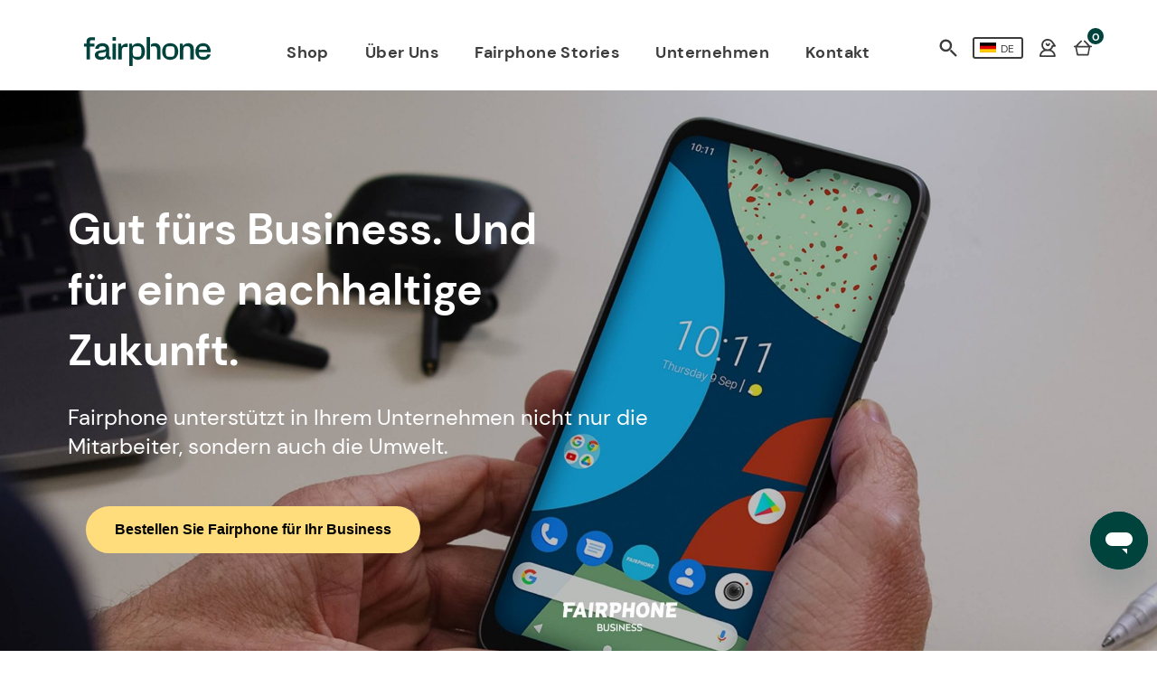

--- FILE ---
content_type: text/html; charset=UTF-8
request_url: https://www.fairphone.com/de/business/?ref=footer
body_size: 19291
content:
<!DOCTYPE html>
<!-- Website gemaakt door Ivaldi ~ www.ivaldi.nl -->
<!--[if IE 8 ]>    <html class="ie ie8 no-js" lang="de-DE"> <![endif]-->
<!--[if IE 9 ]>    <html class="ie ie9 no-js" lang="de-DE"> <![endif]-->
<!--[if gt IE 9]><!--><html class="no-js" lang="de-DE"><!--<![endif]-->

<head>
	<meta http-equiv="X-UA-Compatible" content="IE=Edge">
	<style>.xnpe_async_hide{opacity:0 !important}</style><script src="https://www.fairphone.com/wp-content/themes/fairphone/functions/bloomreach/bloomreach.js"></script><script src="https://api.exponea.com/js/service-worker.min.js"></script><meta name='robots' content='index, follow, max-image-preview:large, max-snippet:-1, max-video-preview:-1' />
<link rel="alternate" hreflang="nl" href="https://www.fairphone.com/nl/business/" />
<link rel="alternate" hreflang="fr" href="https://www.fairphone.com/fr/business/" />
<link rel="alternate" hreflang="de" href="https://www.fairphone.com/de/business/" />
<link rel="alternate" hreflang="it" href="https://www.fairphone.com/it/business/" />
<link rel="alternate" hreflang="es" href="https://www.fairphone.com/es/business/" />
    <!-- Start VWO Common Smartcode -->
    <script data-cfasync="false" type='text/javascript'>
        var _vwo_clicks = 10;
    </script>
    <!-- End VWO Common Smartcode -->
        <!-- Start VWO Async Smartcode -->
    <script data-cfasync="false" type='text/javascript'>
    /* Fix: wp-rocket (application/ld+json) */
    window._vwo_code = window._vwo_code || (function(){
    var account_id= 411709,
    settings_tolerance= 2000,
    library_tolerance= 2500,
    use_existing_jquery= false,
    is_spa=1,
    hide_element='body',
    /* DO NOT EDIT BELOW THIS LINE */
    f=false,d=document,code={use_existing_jquery:function(){return use_existing_jquery;},library_tolerance:function(){return library_tolerance;},finish:function(){if(!f){f=true;var a=d.getElementById('_vis_opt_path_hides');if(a)a.parentNode.removeChild(a);}},finished:function(){return f;},load:function(a){var b=d.createElement('script');b.src=a;b.type='text/javascript';b.innerText;b.onerror=function(){_vwo_code.finish();};d.getElementsByTagName('head')[0].appendChild(b);},init:function(){
    window.settings_timer=setTimeout('_vwo_code.finish()',settings_tolerance);var a=d.createElement('style'),b=hide_element?hide_element+'{opacity:0 !important;filter:alpha(opacity=0) !important;background:none !important;}':'',h=d.getElementsByTagName('head')[0];a.setAttribute('id','_vis_opt_path_hides');a.setAttribute('type','text/css');if(a.styleSheet)a.styleSheet.cssText=b;else a.appendChild(d.createTextNode(b));h.appendChild(a);this.load('https://dev.visualwebsiteoptimizer.com/j.php?a='+account_id+'&u='+encodeURIComponent(d.URL)+'&f='+(+is_spa)+'&r='+Math.random());return settings_timer; }};window._vwo_settings_timer = code.init(); return code; }());
    </script>
    <!-- End VWO Async Smartcode -->
    
<!-- Google Tag Manager for WordPress by gtm4wp.com -->
<script data-cfasync="false" data-pagespeed-no-defer>
	var gtm4wp_datalayer_name = "dataLayer";
	var dataLayer = dataLayer || [];
</script>
<!-- End Google Tag Manager for WordPress by gtm4wp.com --><meta charset="UTF-8">
				<meta name="viewport" content="width=device-width, initial-scale=1">
				<meta name="application-name" content="Fairphone">
				<meta name="google-site-verification" content="6ZHhqRbjoRuSRgCXTf5L4Yc4FBsC5dfQIEXReO_sWGc" />
				<link rel="manifest" href="https://www.fairphone.com/wp-content/themes/fairphone/manifest/manifest-en.json">
				<meta name="theme-color" content="#4495D1">
				<meta name="msapplication-TileColor" content="#4495D1"/>
				<link rel="dns-prefetch" href="//maps.googleapis.com">
				<link rel="preconnect" href="//maps.googleapis.com">
				<link rel="preconnect" href="//static.hotjar.com">
				<link rel="dns-prefetch" href="//static.hotjar.com">
				<link rel="preconnect" href="//script.hotjar.com">
				<link rel="dns-prefetch" href="//script.hotjar.com">
				<link rel="preconnect" href="//vars.hotjar.com">
				<link rel="dns-prefetch" href="//vars.hotjar.com">
				<link rel="preconnect" href="//insights.hotjar.com">
				<link rel="dns-prefetch" href="//insights.hotjar.com">
				<link rel="preconnect" href="//www.google-analytics.com">
				<link rel="dns-prefetch" href="//www.google-analytics.com">
				<link rel="preconnect" href="//hello.myfonts.net">
				<link rel="dns-prefetch" href="//hello.myfonts.net">
				<link rel="preconnect" href="//stats.g.doubleclick.net">
				<link rel="dns-prefetch" href="//stats.g.doubleclick.net">
	<!-- This site is optimized with the Yoast SEO plugin v20.12 - https://yoast.com/wordpress/plugins/seo/ -->
	<title>Fairphone | The perfect match for your company&#039;s values</title>
	<meta name="description" content="Fairphone 3 is the phone that cares: make your company a champion of sustainability with this secure, ethical phone that reflects your company’s values." />
	<link rel="canonical" href="https://www.fairphone.com/de/business/" />
	<meta property="og:locale" content="de_DE" />
	<meta property="og:type" content="article" />
	<meta property="og:title" content="Fairphone | The perfect match for your company&#039;s values" />
	<meta property="og:description" content="Fairphone 3 is the phone that cares: make your company a champion of sustainability with this secure, ethical phone that reflects your company’s values." />
	<meta property="og:url" content="https://www.fairphone.com/de/business/" />
	<meta property="og:site_name" content="Fairphone" />
	<meta property="article:publisher" content="https://facebook.com/Fairphone/" />
	<meta property="article:modified_time" content="2023-09-22T12:44:24+00:00" />
	<meta property="og:image" content="https://www.fairphone.com/wp-content/uploads/2017/06/cover.jpg" />
	<meta property="og:image:width" content="800" />
	<meta property="og:image:height" content="400" />
	<meta property="og:image:type" content="image/jpeg" />
	<meta name="twitter:card" content="summary_large_image" />
	<meta name="twitter:site" content="@fairphone" />
	<script type="application/ld+json" class="yoast-schema-graph">{"@context":"https://schema.org","@graph":[{"@type":"WebPage","@id":"https://www.fairphone.com/de/business/","url":"https://www.fairphone.com/de/business/","name":"Fairphone | The perfect match for your company's values","isPartOf":{"@id":"https://www.fairphone.com/es/#website"},"datePublished":"2019-08-26T12:54:44+00:00","dateModified":"2023-09-22T12:44:24+00:00","description":"Fairphone 3 is the phone that cares: make your company a champion of sustainability with this secure, ethical phone that reflects your company’s values.","breadcrumb":{"@id":"https://www.fairphone.com/de/business/#breadcrumb"},"inLanguage":"de","potentialAction":[{"@type":"ReadAction","target":["https://www.fairphone.com/de/business/"]}]},{"@type":"BreadcrumbList","@id":"https://www.fairphone.com/de/business/#breadcrumb","itemListElement":[{"@type":"ListItem","position":1,"name":"Home","item":"https://www.fairphone.com/de/"},{"@type":"ListItem","position":2,"name":"Für Dein Unternehmen"}]},{"@type":"WebSite","@id":"https://www.fairphone.com/es/#website","url":"https://www.fairphone.com/es/","name":"Fairphone","description":"Fairphone | Buy a phone, join a movement","publisher":{"@id":"https://www.fairphone.com/es/#organization"},"potentialAction":[{"@type":"SearchAction","target":{"@type":"EntryPoint","urlTemplate":"https://www.fairphone.com/es/?s={search_term_string}"},"query-input":"required name=search_term_string"}],"inLanguage":"de"},{"@type":"Organization","@id":"https://www.fairphone.com/es/#organization","name":"Fairphone","url":"https://www.fairphone.com/es/","logo":{"@type":"ImageObject","inLanguage":"de","@id":"https://www.fairphone.com/es/#/schema/logo/image/","url":"https://www.fairphone.com/wp-content/uploads/2017/06/cover.jpg","contentUrl":"https://www.fairphone.com/wp-content/uploads/2017/06/cover.jpg","width":800,"height":400,"caption":"Fairphone"},"image":{"@id":"https://www.fairphone.com/es/#/schema/logo/image/"},"sameAs":["https://facebook.com/Fairphone/","https://twitter.com/fairphone","https://www.instagram.com/fairphone/","https://www.linkedin.com/company/fairphone","https://www.youtube.com/user/Fairphone"]}]}</script>
	<!-- / Yoast SEO plugin. -->


<link rel='dns-prefetch' href='//widget.trustpilot.com' />

<link rel="alternate" type="application/rss+xml" title="Fairphone &raquo; Feed" href="https://www.fairphone.com/de/feed/" />
<link rel="alternate" type="application/rss+xml" title="Fairphone &raquo; Kommentar-Feed" href="https://www.fairphone.com/de/comments/feed/" />
<link rel='stylesheet' id='style-css' href='https://www.fairphone.com/wp-content/themes/fairphone/build/main.css?ver=202502181111' type='text/css' media='all' />
<script type='text/javascript' src='https://www.fairphone.com/wp-includes/js/jquery/jquery.min.js' id='jquery-js'></script>
<link rel='shortlink' href='https://www.fairphone.com/de/?p=45073' />

<!-- Google Tag Manager for WordPress by gtm4wp.com -->
<!-- GTM Container placement set to automatic -->
<script data-cfasync="false" data-pagespeed-no-defer>
	var dataLayer_content = {"pageTitle":"Fairphone | The perfect match for your company&#039;s values","pagePostType":"page","pagePostType2":"single-page","pagePostAuthorID":165,"pagePostAuthor":"Jan","pagePostDate":"26 August 2019","pagePostDateYear":"2019","pagePostDateMonth":"08","pagePostDateDay":"26","pagePostDateDayName":"Montag","pagePostDateHour":"14","pagePostDateMinute":"54","pagePostDateIso":"2019-08-26T14:54:44+02:00","pagePostDateUnix":1566831284,"postCountOnPage":1,"postCountTotal":1,"postID":45073,"postFormat":"standard"};
	dataLayer.push( dataLayer_content );
</script>
<script data-cfasync="false">
(function(w,d,s,l,i){w[l]=w[l]||[];w[l].push({'gtm.start':
new Date().getTime(),event:'gtm.js'});var f=d.getElementsByTagName(s)[0],
j=d.createElement(s),dl=l!='dataLayer'?'&l='+l:'';j.async=true;j.src=
'//www.googletagmanager.com/gtm.'+'js?id='+i+dl;f.parentNode.insertBefore(j,f);
})(window,document,'script','dataLayer','GTM-5QC863');
</script>
<!-- End Google Tag Manager -->
<!-- End Google Tag Manager for WordPress by gtm4wp.com --><!-- Es ist keine amphtml-Version verfügbar für diese URL. --><link rel="icon" href="https://www.fairphone.com/wp-content/uploads/2025/01/Fairphone-Favicon.png.webp" sizes="32x32" />
<link rel="icon" href="https://www.fairphone.com/wp-content/uploads/2025/01/Fairphone-Favicon.png.webp" sizes="192x192" />
<link rel="apple-touch-icon" href="https://www.fairphone.com/wp-content/uploads/2025/01/Fairphone-Favicon.png.webp" />
<meta name="msapplication-TileImage" content="https://www.fairphone.com/wp-content/uploads/2025/01/Fairphone-Favicon.png" />
		<style type="text/css" id="wp-custom-css">
			

.aer-button {
	border-radius: 3px;
    background-color: #4495D1;
    color: #fff;
    font-size: 1rem;
    font-family: "Radikal",sans-serif;
    font-weight: 700;
    padding: 8px 28px;
    border: none;
    text-decoration: none;
    text-align: center;
    display: inline-block;
    border: 2px solid #4495D1;
    margin-bottom: 0.625rem;
	transition: color 0.15s cubic-bezier(0.7, 0, 0.3, 1),background-color 0.15s cubic-bezier(0.7, 0, 0.3, 1),border-color 0.15s cubic-bezier(0.7, 0, 0.3, 1);
    outline: none;
}
.aer-button:hover {
	  background-image: linear-gradient(rgba(0, 0, 0, 0.4) 0 0);
}

.c-banner--light .c-banner__button--text {
    color: #000000;
    text-decoration: none;
    margin: 20px;
    padding: 12px 30px;
    font-weight: 700;
    font-size: 1rem;
	  font-family: "Radikal",sans-serif;
		border-radius: 200px;
		border: 2px solid white;
		background-color: #FFF;
    border: 2px solid #FFF;
}
.c-banner__button.o-button--light {
    color: #000000;
    margin: 20px;
    padding: 12px 30px;
    font-weight: 700;
    font-size: 1rem;
	  font-family: "Radikal",sans-serif;
		border-radius: 200px;
	  background-color: #ffdc7c;
    border: 2px solid #ffdc7c;
}





		</style>
			</head>

<body class="page-template page-template-templates page-template-tpl-flexible page-template-templatestpl-flexible-php page page-id-45073" data-language="de">

					<script>
			let sub_menu_conf =  {"103669":"url(https:\/\/www.fairphone.com\/wp-content\/uploads\/2025\/02\/339-3.webp)"};
		</script>
		<header class="c-header ">
			<div class="row">
				<div class="medium-12 columns u-static u-small-no-pl u-small-no-pr">
					<div class="c-header__area-first">
						<button class="c-nav__toggle"></button>
						<h1 class="c-logo">
							<a class="c-logo__link" href="https://www.fairphone.com/de/">
								<svg width="352" height="80" viewBox="0 0 352 80" fill="none" xmlns="http://www.w3.org/2000/svg">
<g clip-path="url(#clip0_6013_8368)">
<path d="M79.7075 18.3193V61.7535H89.1344V18.3193H79.7075Z" fill="#00433D"/>
<path d="M119.693 17.8267C112.483 17.8267 107.4 20.9413 104.615 26.8413L103.468 18.3193H95.6831V61.7535H105.351V40.2803C105.351 26.8486 109.659 27.2413 119.693 27.2511C120.103 27.2511 121.332 27.3047 121.332 27.3047V17.8267H119.693Z" fill="#00433D"/>
<path d="M149.929 17.0073C143.046 17.0073 137.392 20.3683 134.524 25.4488L133.541 18.3195H125.756V79.8512H135.507V55.6878C138.458 60.1951 143.619 62.9829 149.849 62.9829C161.402 62.9829 169.517 53.4756 169.517 39.7903C169.517 26.1049 161.402 17.0073 149.929 17.0073ZM147.717 54.7049C137.249 54.7049 135.507 52.8024 135.507 39.5439C135.507 26.2854 138.627 25.3073 147.636 25.3073C157.89 25.3073 159.6 27.0098 159.6 39.7903C159.6 52.5707 157.89 54.7049 147.717 54.7049Z" fill="#00433D"/>
<path d="M197.217 17.0099C192.954 17.0099 189.066 18.2148 186.146 20.4245V27.4831C187.258 26.3489 189.598 25.3075 192.805 25.3075C200.271 25.3075 202.795 27.5099 202.871 38.0221V61.7587H212.541V32.8441C212.541 23.0928 206.478 17.0075 197.217 17.0075V17.0099ZM183.622 37.4953H183.615V22.8465H183.612V0.148926H173.941V61.7611H183.612V41.6465C183.612 40.2026 183.602 38.8123 183.622 37.4953Z" fill="#00433D"/>
<path d="M239.256 17.0073C226.554 17.0073 216.966 25.4488 216.966 39.6268C216.966 53.0658 225.161 62.9829 239.256 62.9829C252.205 62.9829 261.466 54.2951 261.466 39.6268C261.466 26.8415 253.271 17.0073 239.256 17.0073ZM239.256 54.7049C229.302 54.7049 226.8 53.6317 226.8 39.6268C226.8 25.6219 229.334 25.3049 239.256 25.3049C249.178 25.3049 251.632 26.3219 251.632 39.6268C251.632 52.9317 249.229 54.7049 239.256 54.7049Z" fill="#00433D"/>
<path d="M22.0561 8.47543H30.7878V0.314453H21.4025C12.4244 0.314453 7.60978 4.72177 7.60978 12.8827V18.3193H0.0195312V25.9925H7.60978V61.7291H17.2415V25.9925H29.8098V18.3193H17.2415V13.5364C17.2415 10.2705 18.9537 8.47543 22.0561 8.47543Z" fill="#00433D"/>
<path d="M89.1344 0.290039H79.7246V9.94369H89.1344V0.290039Z" fill="#00433D"/>
<path d="M289.163 17.0098C282.69 17.0098 277.2 20.2049 274.495 24.7122L273.675 18.3195H265.89V61.7537H275.561V37.0025C275.561 25.2634 281 25.3073 285.483 25.3073C291.544 25.3073 294.819 27.1537 294.819 37.4951V61.7537H304.488V32.9903C304.488 23.2366 298.424 17.0098 289.163 17.0098Z" fill="#00433D"/>
<path d="M318.583 42.0024H351.2V39.7073C350.954 25.6122 342.758 17.0073 330.466 17.0073C318.173 17.0073 308.912 25.8585 308.912 40.2C308.912 53.4756 318.01 62.9829 331.285 62.9829C341.529 62.9829 348.822 57.3268 351.036 47.9854H341.612C340.583 53.5366 337.893 54.7024 330.578 54.7024C327.593 54.7024 325.3 54.5659 323.561 53.9781H323.558C320.063 52.8 318.79 49.7707 318.583 42.122C318.583 42.1146 318.583 42.1098 318.583 42.1049V42.0024ZM318.685 35.3049C319.278 25.6 323.219 25.6 329.3 25.3195C329.424 25.3146 330.197 25.3 330.466 25.3073C337.107 25.5122 340.729 25.9122 341.202 35.3049H318.685Z" fill="#00433D"/>
<path d="M30.8047 49.6829C30.8876 39.5293 40.9583 37.4 49.3949 36.4171C55.9461 35.6805 61.1022 35.4268 60.8608 31.9951C60.5486 27.5683 57.9169 25.4073 51.934 25.3073C46.1486 25.2098 42.5852 25.9659 41.534 32.5683H31.7901C32.6901 23.3976 40.8803 17.0098 52.0998 17.0098C63.3193 17.0098 70.2803 23.3976 70.2803 32.6512V52.3049C70.2803 53.5342 70.9364 54.1878 72.4096 54.1878H74.7852V61.722H70.1998C65.7779 61.722 63.0754 59.9195 62.3388 56.6439C62.1754 56.2342 62.012 55.661 61.9291 55.1707C59.3901 59.839 54.6413 62.9829 47.2705 62.9829C37.2803 62.9829 30.7291 57.7903 30.8096 49.6829H30.8047ZM61.3291 45.4342C61.4974 42.8854 61.4901 39.2268 61.4901 39.2268C59.851 41.7659 55.0437 42.4781 50.4559 43.0512C45.051 43.7073 40.5462 44.4439 40.5462 49.0293C40.5462 52.7951 43.4803 54.8732 49.2266 54.7049C55.9925 54.5073 60.7023 54.861 61.3266 45.4342H61.3291Z" fill="#00433D"/>
</g>
<defs>
<clipPath id="clip0_6013_8368">
<rect width="351.22" height="80" fill="white"/>
</clipPath>
</defs>
</svg>
								<span>Fairphone</span>
							</a>
						</h1>
					</div>
					<div class="c-header__area-second u-pos-rel">
						<!-- ajax load menu right -->
								<ul class="c-nav-second">
			<li class="c-nav-second__item">
				<a href="#" class="c-nav-second__icon c-nav-second__icon--magnifier" data-toggle-search data-source="shop-nav">
					Search				</a>
			</li>
			<li class="c-nav-second__item">
								<a href="https://shop.fairphone.com/de/languagegateway/?previous_id=1&previous_type=wordpress&previous_url=business" class="c-lang-switch">
					<span class="c-lang-switch__table">
						<span class="c-lang-switch__cell" data-flag></span>
						<span class="c-lang-switch__cell">
							<span class="c-lang-switch__code">
								de							</span>
						</span>
					</span>
				</a>
			</li>
			  <li class="c-nav-second__item">
				<a
                    href="https://shop.fairphone.com/de/my/"
					class="c-nav-second__icon c-nav-second__icon--user"
										data-sign-in
				>
					User				</a>
			 </li>
			  <li class="c-nav-second__item">
				<a
					href="https://shop.fairphone.com/de/shop/cart/"
					class="c-nav-second__icon c-nav-second__icon--basket"
				>
					Basket
					<span class="c-nav-second__count">
										0
										</span>
				</a>
			</li>
		</ul>

		<div class="c-menu-popup" data-menu-modal>
					</div>
							</div>
					<div class="c-header__area-third">
						<ul class="c-nav "><li class="c-nav__item  c-nav__link  c-nav__item--20422 "><a href="https://shop.fairphone.com/de/?ref=header" class="c-nav__link">Shop</a></li>
<li class="c-nav__item  c-nav__item--parent  c-nav__link  c-nav__item--103669 "><a href="https://shop.fairphone.com/de/about-us?ref=header" class="c-nav__link">Über Uns</a>
	<ul class="c-nav__sub-menu c-nav__sub-menu--1">
    <li class="c-nav__sub-menu-item c-nav__sub-menu--1__item  c-nav__link  c-nav__item--103980 "><a href="https://shop.fairphone.com/de/about-us?ref=header" class="c-nav__link">Über uns</a></li>
    <li class="c-nav__sub-menu-item c-nav__sub-menu--1__item  c-nav__link  c-nav__item--46548 "><a href="https://www.fairphone.com/de/impact/?ref=header" class="c-nav__link">Unser Impact</a></li>
</ul>
</li>
<li class="c-nav__item  c-nav__link  c-nav__item--83519 "><a href="https://www.fairphone.com/de/blog/?ref=header?ref=header" class="c-nav__link">Fairphone Stories</a></li>
<li class="c-nav__item  c-nav__link  c-nav__item--51455 "><a href="https://shop.fairphone.com/de/business?ref=header" class="c-nav__link">Unternehmen</a></li>
<li class="c-nav__item  c-nav__link  c-nav__item--83518 "><a href="https://support.fairphone.com/hc/en-us?ref=header" class="c-nav__link">Kontakt</a></li>
</ul>					</div>
				</div>
			</div>
			<div class="backdrop_layer">
			</div>
		</header>
		

	
	<div class="c-search-popover" data-search>
		<div class="c-search-popover__main">
			<div class="c-search-popover__header">
				<button class="c-nav__toggle"></button>
				<h1 class="c-logo">
					<a class="c-logo__link" href="https://www.fairphone.com/de//">
						<svg width="352" height="80" viewBox="0 0 352 80" fill="none" xmlns="http://www.w3.org/2000/svg">
<g clip-path="url(#clip0_6013_8368)">
<path d="M79.7075 18.3193V61.7535H89.1344V18.3193H79.7075Z" fill="#00433D"/>
<path d="M119.693 17.8267C112.483 17.8267 107.4 20.9413 104.615 26.8413L103.468 18.3193H95.6831V61.7535H105.351V40.2803C105.351 26.8486 109.659 27.2413 119.693 27.2511C120.103 27.2511 121.332 27.3047 121.332 27.3047V17.8267H119.693Z" fill="#00433D"/>
<path d="M149.929 17.0073C143.046 17.0073 137.392 20.3683 134.524 25.4488L133.541 18.3195H125.756V79.8512H135.507V55.6878C138.458 60.1951 143.619 62.9829 149.849 62.9829C161.402 62.9829 169.517 53.4756 169.517 39.7903C169.517 26.1049 161.402 17.0073 149.929 17.0073ZM147.717 54.7049C137.249 54.7049 135.507 52.8024 135.507 39.5439C135.507 26.2854 138.627 25.3073 147.636 25.3073C157.89 25.3073 159.6 27.0098 159.6 39.7903C159.6 52.5707 157.89 54.7049 147.717 54.7049Z" fill="#00433D"/>
<path d="M197.217 17.0099C192.954 17.0099 189.066 18.2148 186.146 20.4245V27.4831C187.258 26.3489 189.598 25.3075 192.805 25.3075C200.271 25.3075 202.795 27.5099 202.871 38.0221V61.7587H212.541V32.8441C212.541 23.0928 206.478 17.0075 197.217 17.0075V17.0099ZM183.622 37.4953H183.615V22.8465H183.612V0.148926H173.941V61.7611H183.612V41.6465C183.612 40.2026 183.602 38.8123 183.622 37.4953Z" fill="#00433D"/>
<path d="M239.256 17.0073C226.554 17.0073 216.966 25.4488 216.966 39.6268C216.966 53.0658 225.161 62.9829 239.256 62.9829C252.205 62.9829 261.466 54.2951 261.466 39.6268C261.466 26.8415 253.271 17.0073 239.256 17.0073ZM239.256 54.7049C229.302 54.7049 226.8 53.6317 226.8 39.6268C226.8 25.6219 229.334 25.3049 239.256 25.3049C249.178 25.3049 251.632 26.3219 251.632 39.6268C251.632 52.9317 249.229 54.7049 239.256 54.7049Z" fill="#00433D"/>
<path d="M22.0561 8.47543H30.7878V0.314453H21.4025C12.4244 0.314453 7.60978 4.72177 7.60978 12.8827V18.3193H0.0195312V25.9925H7.60978V61.7291H17.2415V25.9925H29.8098V18.3193H17.2415V13.5364C17.2415 10.2705 18.9537 8.47543 22.0561 8.47543Z" fill="#00433D"/>
<path d="M89.1344 0.290039H79.7246V9.94369H89.1344V0.290039Z" fill="#00433D"/>
<path d="M289.163 17.0098C282.69 17.0098 277.2 20.2049 274.495 24.7122L273.675 18.3195H265.89V61.7537H275.561V37.0025C275.561 25.2634 281 25.3073 285.483 25.3073C291.544 25.3073 294.819 27.1537 294.819 37.4951V61.7537H304.488V32.9903C304.488 23.2366 298.424 17.0098 289.163 17.0098Z" fill="#00433D"/>
<path d="M318.583 42.0024H351.2V39.7073C350.954 25.6122 342.758 17.0073 330.466 17.0073C318.173 17.0073 308.912 25.8585 308.912 40.2C308.912 53.4756 318.01 62.9829 331.285 62.9829C341.529 62.9829 348.822 57.3268 351.036 47.9854H341.612C340.583 53.5366 337.893 54.7024 330.578 54.7024C327.593 54.7024 325.3 54.5659 323.561 53.9781H323.558C320.063 52.8 318.79 49.7707 318.583 42.122C318.583 42.1146 318.583 42.1098 318.583 42.1049V42.0024ZM318.685 35.3049C319.278 25.6 323.219 25.6 329.3 25.3195C329.424 25.3146 330.197 25.3 330.466 25.3073C337.107 25.5122 340.729 25.9122 341.202 35.3049H318.685Z" fill="#00433D"/>
<path d="M30.8047 49.6829C30.8876 39.5293 40.9583 37.4 49.3949 36.4171C55.9461 35.6805 61.1022 35.4268 60.8608 31.9951C60.5486 27.5683 57.9169 25.4073 51.934 25.3073C46.1486 25.2098 42.5852 25.9659 41.534 32.5683H31.7901C32.6901 23.3976 40.8803 17.0098 52.0998 17.0098C63.3193 17.0098 70.2803 23.3976 70.2803 32.6512V52.3049C70.2803 53.5342 70.9364 54.1878 72.4096 54.1878H74.7852V61.722H70.1998C65.7779 61.722 63.0754 59.9195 62.3388 56.6439C62.1754 56.2342 62.012 55.661 61.9291 55.1707C59.3901 59.839 54.6413 62.9829 47.2705 62.9829C37.2803 62.9829 30.7291 57.7903 30.8096 49.6829H30.8047ZM61.3291 45.4342C61.4974 42.8854 61.4901 39.2268 61.4901 39.2268C59.851 41.7659 55.0437 42.4781 50.4559 43.0512C45.051 43.7073 40.5462 44.4439 40.5462 49.0293C40.5462 52.7951 43.4803 54.8732 49.2266 54.7049C55.9925 54.5073 60.7023 54.861 61.3266 45.4342H61.3291Z" fill="#00433D"/>
</g>
<defs>
<clipPath id="clip0_6013_8368">
<rect width="351.22" height="80" fill="white"/>
</clipPath>
</defs>
</svg>
						<span>Fairphone</span>
					</a>
				</h1>
				<a href="#" class="c-search-popover__magnifier c-nav-second__icon--magnifier" data-toggle-search data-source="popover">Search</a>
			</div>

			<div class="c-search-popover__contents">
				<ul class="c-search-popover-main-nav "data-search-popover-main-nav><li class="c-search-popover-main-nav__item  c-search-popover-main-nav__link  c-search-popover-main-nav__item--20422 "><a href="https://shop.fairphone.com/de/" class="c-search-popover-main-nav__link">Shop</a></li>
<li class="c-search-popover-main-nav__item  c-search-popover-main-nav__item--parent  c-search-popover-main-nav__link  c-search-popover-main-nav__item--103669 "><a href="https://shop.fairphone.com/de/about-us" class="c-search-popover-main-nav__link">Über Uns</a>
	<ul class="c-search-popover-main-nav__sub-menu c-search-popover-main-nav__sub-menu--1">
    <li class="c-search-popover-main-nav__sub-menu-item c-search-popover-main-nav__sub-menu--1__item  c-search-popover-main-nav__link  c-search-popover-main-nav__item--103980 "><a href="https://shop.fairphone.com/de/about-us" class="c-search-popover-main-nav__link">Über uns</a></li>
    <li class="c-search-popover-main-nav__sub-menu-item c-search-popover-main-nav__sub-menu--1__item  c-search-popover-main-nav__link  c-search-popover-main-nav__item--46548 "><a href="https://www.fairphone.com/de/impact/" class="c-search-popover-main-nav__link">Unser Impact</a></li>
</ul>
</li>
<li class="c-search-popover-main-nav__item  c-search-popover-main-nav__link  c-search-popover-main-nav__item--83519 "><a href="https://www.fairphone.com/de/blog/?ref=header" class="c-search-popover-main-nav__link">Fairphone Stories</a></li>
<li class="c-search-popover-main-nav__item  c-search-popover-main-nav__link  c-search-popover-main-nav__item--51455 "><a href="https://shop.fairphone.com/de/business" class="c-search-popover-main-nav__link">Unternehmen</a></li>
<li class="c-search-popover-main-nav__item  c-search-popover-main-nav__link  c-search-popover-main-nav__item--83518 "><a href="https://support.fairphone.com/hc/en-us" class="c-search-popover-main-nav__link">Kontakt</a></li>
</ul>
									<a class="o-button c-search-popover__button" href="https://shop.fairphone.com/web/login">
						Login					</a>
				
				<div class="c-search-popover__line"></div>

				
				<div class="c-search-popover__settings">
					<p class="c-search-popover__settings-meta">
																		Deutsch					</p>
					<a class="c-search-popover__settings-link" href="https://shop.fairphone.com/de/languagegateway/?previous_id=1&previous_type=wordpress&previous_url=business">
						Change country					</a>
				</div>
			</div>
		</div>

		<div class="c-search-popover__container">
			<div class="row">
				<div class="large-4 medium-6 medium-centered columns">
							<form action="https://www.fairphone.com/de/" class="c-search-form" method="get">
			<input class="c-search-form__input" type="search" name="s" value="" placeholder="Search Fairphone" data-clearable />
			<input type="hidden" name="type" value="" />
			<button type="submit" class="c-search-form__button">
				ok
			</button>
		</form>

						<div class="c-search-popover__nav">
						<ul class="c-simple-nav small-block-grid-1 medium-block-grid-2 c-simple-nav--dark"><li class="c-simple-nav__item  c-simple-nav__item--parent  c-simple-nav__link  c-simple-nav__item--22091 "><a href="#" class="c-simple-nav__link">Support</a>
	<ul class="c-simple-nav__sub-menu c-simple-nav__sub-menu--1">
    <li class="c-simple-nav__sub-menu-item c-simple-nav__sub-menu--1__item  c-simple-nav__link  c-simple-nav__item--22092 "><a href="https://support.fairphone.com/hc/en-us/categories/115000331883-Order-status-and-delivery" class="c-simple-nav__link">Bestellung und Versand</a></li>
    <li class="c-simple-nav__sub-menu-item c-simple-nav__sub-menu--1__item  c-simple-nav__link  c-simple-nav__item--22093 "><a href="https://www.fairphone.com/de/legal/rucknahme-und-umtauschgarantie/" class="c-simple-nav__link">Retouren</a></li>
</ul>
</li>
<li class="c-simple-nav__item  c-simple-nav__link  c-simple-nav__item--55302 "><a href="https://shop.fairphone.com/de/" class="c-simple-nav__link">Fairphone 4</a></li>
<li class="c-simple-nav__item  c-simple-nav__link  c-simple-nav__item--55303 "><a href="https://shop.fairphone.com/de/fairphone-3-overview" class="c-simple-nav__link">Fairphone 3</a></li>
<li class="c-simple-nav__item  c-simple-nav__link  c-simple-nav__item--22090 "><a href="https://shop.fairphone.com/de/spare-parts/" class="c-simple-nav__link">Ersatzteile</a></li>
<li class="c-simple-nav__item  c-simple-nav__link  c-simple-nav__item--22089 "><a href="https://shop.fairphone.com/de/accessories/" class="c-simple-nav__link">Zubehör</a></li>
</ul>					</div>
				</div>
			</div>
		</div>
	</div>

		<section class="c-inline-section c-inline-section--banner" id="section-1">
		<div class="c-banner c-banner--light c-banner--left ">
												<div class="c-banner__img show-for-small-only" style="background-image: url('https://www.fairphone.com/wp-content/uploads/2022/02/banner-mobile-1-3.png');"></div>
								<div class="c-banner__img show-for-medium-up" style="background-image: url('https://www.fairphone.com/wp-content/uploads/2022/02/banner-image-b2b-copy-3-scaled.jpg');"></div>
						<div class="c-banner__content-container">
				<div class="row">
					<div class="large-7 column">
													<h1 class="c-banner__title ">
								Gut fürs Business. Und für eine nachhaltige Zukunft.							</h1>
																			<p class="c-banner__content">Fairphone unterstützt in Ihrem Unternehmen nicht nur die Mitarbeiter, sondern auch die Umwelt.</p>
																			<div class="c-banner__buttons">
																											<a class="c-banner__button o-button o-button--light" href="#section-32" >
											Bestellen Sie Fairphone für Ihr Business										</a>
																								</div>
											</div>
									</div>
			</div>
		</div>

		</section><section class="c-inline-section c-inline-section--row" id="section-2">		<div class="o-row--wrap
				 "
		>
						<div
				class="o-row
				u-bg-none				 u-text-light"
				style="background-color: ;"			>
									<div class="o-row__cell o-row__cell-bg-img" data-lazy data-bg="https://www.fairphone.com/wp-content/uploads/2022/02/image-2-b2b-copy-1.jpg" >
											</div>
				
				<div
					class="o-row__cell
										"
					style="background-color: #0b4365;"				>
					<div class="o-row__content o-row__content--spacious">
						<div class="wp-editor">
							<h2>Fairphone für Ihr Unternehmen</h2>
<p>Mit der Entscheidung für Fairphone nehmen Sie nachhaltig positiven Einfluss auf Mensch und Planet &#8211; und auf Ihr Unternehmen.</p>
<ul>
<li><strong>Sparen Sie Zeit und Geld<br />
</strong>Dank unseres einzigartigen modularen Designs sind Fairphones langlebiger als herkömmliche Smartphones. Zudem sind Kosten und Downtime/Wartungszeiten für einfache Reparaturen wesentlich geringer.</li>
<li><strong>Zukunftssicher nachhaltig</strong><br />
Fairphones als Firmengeräte sind nicht nur ein starkes Statement für die Werte Ihres Unternehmens, sondern bringen Sie Ihren CSR-Zielen einen großen Schritt näher. Sie unterstützen neun Ziele für Nachhaltige Entwicklung der UN.</li>
<li><strong>Supportleistungen der Extraklasse</strong><br />
Wir bieten unseren Kunden/Partnern besondere Unterstützung, die über Industriestandards hinaus geht: Unter anderem eine 5-Jahres-Garantie mit langfristig verfügbaren Ersatzteilen, Kompensation und Recycling von Elektronikschrott (Rückkauf), langfristiger Software-Support, sowie regelmäßige Sicherheits- und Wartungsupdates.</li>
</ul>
						</div>
					</div>
				</div>

							</div>

		</div>

		</section><section class="c-inline-section c-inline-section--default_content" id="section-3">
				<section
							class="u-medium-ptxl u-medium-pbxl u-bg-stable-lighter"
				style="background-color: ;"					>
		

		<div class="row">
			<div class="small-12 medium-10 medium-centered columns">
				<div class="wp-editor">
					<h1 class="intro o-row__title" style="text-align: center;"><span style="color: #3c3c3c;">Was macht Fairphone fair?</span></h1>
<p><!--more--></p>
<div style="width: 33%; float: right; text-align: center;">
<figure class="figure alignnone" data-attachment="media-49721"><img decoding="async" loading="lazy" class="alignnone wp-image-49733 " src="https://www.fairphone.com/wp-content/uploads/2022/02/BusinessPage_Designed-to-last-1.png.webp" alt="Langlebiges Design" width="105" height="138" /></figure>
<p><span style="color: #3c3c3c;"><strong>Langlebiges Design</strong></span><br />
<span style="color: #3c3c3c;">Weltweit führendes modulares und reparierbares Design</span></p>
</div>
<div style="width: 33%; float: right; text-align: center;">
<figure class="figure alignnone" data-attachment="media-49721"><img decoding="async" loading="lazy" class="alignnone wp-image-49732 size-full" src="https://www.fairphone.com/wp-content/uploads/2022/02/BusinessPage_Socially-responsible-1-1.png.webp" alt="Sozial verantwortlich" width="120" height="120" /></figure>
<p><span style="color: #3c3c3c;"><strong>Sozial verantwortlich</strong></span><br />
<span style="color: #3c3c3c;">Bonus für existenzsichernde Löhne für Fabrikarbeiter</span></p>
</div>
<div style="width: 33%; float: right; text-align: center;">
<figure class="figure alignnone" data-attachment="media-49721"><img decoding="async" loading="lazy" class="wp-image-49731 alignnone" src="https://www.fairphone.com/wp-content/uploads/2022/02/BusinessPage_Fairly-sourced-materials-1.png.webp" alt="Fair beschaffte &amp; recycelte Materialien" width="114" height="138" /></figure>
<p style="text-align: center;"><span style="color: #3c3c3c;"><strong>Fair beschaffte &amp; recycelte Materialien</strong></span><br />
<span style="color: #3c3c3c;">Hergestellt mit bis zu 40% recyceltem Kunststoff</span></p>
</div>

					
				</div>
			</div>
		</div>

		
				</section>
		
	</section><section class="c-inline-section c-inline-section--default_content" id="section-4">
				<section
							class="u-medium-ptxl u-medium-pbxl u-bg-"
				style="background-color: ;"					>
		

		<div class="row">
			<div class="small-12 medium-10 medium-centered columns">
				<div class="wp-editor">
					<p><!--more--></p>

					
				</div>
			</div>
		</div>

		
				</section>
		
	</section><section class="c-inline-section c-inline-section--row" id="section-5">		<div class="o-row--wrap
				 "
		>
						<div
				class="o-row
				u-bg-other				 u-text-dark"
				style="background-color: #ffffff;"			>
									<div class="o-row__cell">
						<div class="o-row__content
												">
															<img class="" data-lazy data-src="https://www.fairphone.com/wp-content/uploads/2023/01/image-long-lasting-plus-certifications-copy-3.png" alt="Loading..."/>													</div>
					</div>
				
				<div
					class="o-row__cell
					u-bg-other					"
					style="background-color: #ffffff;"				>
					<div class="o-row__content o-row__content--spacious">
						<div class="wp-editor">
							<h2>Fairphone 4: Nachhaltig, langlebig, fair</h2>
<p>Nachhaltigkeit war noch nie so leistungsstark: TCO Certified. Das Fairphone 4 bietet Ihnen 5G-Geschwindigkeit, eine lange Akkulaufzeit und eine hochwertige Dual-Kamera &#8211; und das alles mit unserer 5-Jahres-Garantie*.</p>
<p>​​*Bei Kauf vor dem 31/12/2023 und Aktivierung der Garantieverlängerung innerhalb von 90 Tagen. Für Aktivierung von mehr als 10 Geräten wenden Sie sich bitte an unser Business Operations Team unter <a href="mailto:business.support@fairphone.com">business.support@fairphone.com</a>.</p>
<p><a class="o-button" href="https://shop.fairphone.com/de" target="_blank" rel="noopener">Entdecken Sie das Fairphone 4</a></p>
						</div>
					</div>
				</div>

							</div>

		</div>

		</section><section class="c-inline-section c-inline-section--default_content" id="section-6">
				<section
							class="u-medium-ptxl u-medium-pbxl u-bg-"
				style="background-color: ;"					>
		

		<div class="row">
			<div class="small-12 medium-10 medium-centered columns">
				<div class="wp-editor">
					<p><!--more--></p>

					
				</div>
			</div>
		</div>

		
				</section>
		
	</section><section class="c-inline-section c-inline-section--row" id="section-7">		<div class="o-row--wrap
				 "
		>
						<div
				class="o-row
				u-bg-other				 u-text-dark"
				style="background-color: #4495d1;"			>
				
				<div
					class="o-row__cell
										"
					style="background-color: #4495d1;"				>
					<div class="o-row__content o-row__content--spacious">
						<div class="wp-editor">
							<h2>Technische Daten des Fairphone 4</h2>
<ul>
<li><strong>Betriebssystem</strong>: Android™ 12*</li>
<li><strong>Leistung</strong>: Qualcomm Snapdragon 750G (SM7225)</li>
<li><strong>Speicher</strong>: 6GB/8GB RAM • 128GB/256GB interner Speicher</li>
<li><strong>Akku</strong>: 3905 mAh austauschbarer Li-Ionen-Akku</li>
<li><strong>Display</strong>: 6,3 Zoll Full HD+</li>
<li><strong>Kameras</strong>: Duale 48MP Hauptkameras • F1.6 und 2.2 • 25MP Selfie-Kamera • F/2.2 • mit HDR-Unterstützung</li>
<li><strong>Drahtlos und Ortung</strong>: Wi-Fi Dualband (2,4 GHz + 5 GHz) • Bluetooth® 5.1 + LE • NFC für Kartenzahlungen und mehr</li>
<li><strong>Netzwerk</strong>: Dual-SIM, beide 5G-fähig</li>
<li><strong>Anschlüsse und Sensoren</strong>: USB Typ &#8211; C • Fingerabdruckscanner</li>
<li><strong>Medien und Audio</strong>: USB Typ-C</li>
<li><strong>Varianten</strong>: 6GB RAM und 128 GB interner Speicher, Farbe: Grau • 8GB RAM und 256 GB interner Speicher, Farbe: Grau, Grün</li>
</ul>
<p><span style="color: #000000;"><u><a style="color: #000000;" href="https://shop.fairphone.com/de/buy-fairphone-4#tech-specs">Vollständige technische Daten ansehen</a></u></span></p>
						</div>
					</div>
				</div>

									<div
						class="o-row__cell u-bg-other"
						style="background-color: #4495d1;"					>
						<div class="o-row__content">
															<img class="" data-lazy data-src="https://www.fairphone.com/wp-content/uploads/2022/02/fp4_bubble-1-1-1024x1024.png" alt="Loading..."/>													</div>
					</div>
							</div>

		</div>

		</section><section class="c-inline-section c-inline-section--row" id="section-8">		<div class="o-row--wrap
				 "
		>
						<div
				class="o-row
				u-bg-other				 u-text-light"
				style="background-color: #0b4365;"			>
									<div class="o-row__cell">
						<div class="o-row__content
												">
															<img class="" data-lazy data-src="https://www.fairphone.com/wp-content/uploads/2022/02/image-group-b2b-copy-1-1024x1024.jpg" alt="Loading..."/>													</div>
					</div>
				
				<div
					class="o-row__cell
					u-bg-other					"
					style="background-color: #0b4365;"				>
					<div class="o-row__content o-row__content--spacious">
						<div class="wp-editor">
							<h2>Versprechen für Langlebigkeit</h2>
<p>Wir glauben an ein Smartphone, das lange genutzt werden kann. Deshalb bieten wir:</p>
<ul>
<li><strong>Garantierten Software-Support</strong> bis Dezember 2025 für das Fairphone 4. Außerdem arbeiten wir an verlängertem Support bis Dezember 2027</li>
<li><strong>5 Jahre Garantie</strong> für das Fairphone 4</li>
<li><strong>Regelmäßige Sicherheits- und Wartungsupdates.</strong> Monatliche Updates in den ersten 2 Jahren, alle zwei Monate im 3. Jahr und vierteljährliche Updates in Jahr 4 und 5 (bis 2027)</li>
<li><strong>Garantierte Verfügbarkeit von Ersatzteilen</strong> für die nächsten Jahre</li>
</ul>
						</div>
					</div>
				</div>

							</div>

		</div>

		</section><section class="c-inline-section c-inline-section--default_content" id="section-9">
				<section
							class="u-medium-ptxl u-medium-pbxl u-bg-"
				style="background-color: ;"					>
		

		<div class="row">
			<div class="small-12 medium-10 medium-centered columns">
				<div class="wp-editor">
					<p><!--more--></p>

					
				</div>
			</div>
		</div>

		
				</section>
		
	</section><section class="c-inline-section c-inline-section--row" id="section-10">		<div class="o-row--wrap
				 "
		>
						<div
				class="o-row
				u-bg-light				 u-text-dark"
				style="background-color: ;"			>
									<div class="o-row__cell">
						<div class="o-row__content
												">
															<img class="" data-lazy data-src="https://www.fairphone.com/wp-content/uploads/2022/02/FP4_B2B_Accessories_category_image-1-1-1.jpg.webp" alt="Loading..."/>													</div>
					</div>
				
				<div
					class="o-row__cell
										"
					style="background-color: ;"				>
					<div class="o-row__content o-row__content--spacious">
						<div class="wp-editor">
							<h2>Zubehör</h2>
<p>Wir bieten eine Reihe von Zubehör an.</p>
<ul>
<li><u><span style="color: #000000;"><a style="color: #000000;" href="https://shop.fairphone.com/de/accessories/fairphone-4-protective-soft-case">Fairphone 4 Softcase Schutzhülle in Grau, Grün und Pastellrot</a></span></u></li>
<li><u><span style="color: #000000;"><a style="color: #000000;" href="https://shop.fairphone.com/de/accessories/fairphone-4-screen-protector">Fairphone 4 Displayschutzfolie mit Blaulicht- oder Privacyfilter</a></span></u></li>
<li><u><span style="color: #000000;"><a style="color: #000000;" href="https://shop.fairphone.com/de/accessories/true-wireless-stereo-earbuds">True-Wireless Kopfhörer</a></span></u></li>
<li><u><span style="color: #000000;"><a style="color: #000000;" href="https://shop.fairphone.com/de/accessories/usb-c-to-mini-audio-jack-adapter-3-5mm">Adapter USB-C &#8211; Audioklinke (3,5 mm)</a></span></u></li>
<li><u><span style="color: #000000;"><a style="color: #000000;" href="https://shop.fairphone.com/de/accessories/dual-port-30-w-charger-eu">Duales Ladegerät 30W</a></span></u></li>
<li><u><span style="color: #000000;"><a style="color: #000000;" href="https://shop.fairphone.com/de/accessories/usb-c-to-usb-c-cable-2-0">USB-C zu USB-C Kabel 2.0</a></span></u></li>
</ul>
<p><u><span style="color: #000000;"><a style="color: #000000;" href="https://shop.fairphone.com/de/accessories">Alle Zubehör-Artikel anzeigen</a></span></u></p>
						</div>
					</div>
				</div>

							</div>

		</div>

		</section><section class="c-inline-section c-inline-section--default_content" id="section-11">
				<section
							class="u-medium-ptxl u-medium-pbxl u-bg-"
				style="background-color: ;"					>
		

		<div class="row">
			<div class="small-12 medium-10 medium-centered columns">
				<div class="wp-editor">
					<p><!--more--></p>

					
				</div>
			</div>
		</div>

		
				</section>
		
	</section><section class="c-inline-section c-inline-section--row" id="section-12">		<div class="o-row--wrap
				 "
		>
						<div
				class="o-row
				u-bg-light				 u-text-dark"
				style="background-color: ;"			>
				
				<div
					class="o-row__cell
										"
					style="background-color: ;"				>
					<div class="o-row__content o-row__content--spacious">
						<div class="wp-editor">
							<h2>Ersatzteile</h2>
<p>Wir bieten eine Reihe von Ersatzteilen an, damit Sie Ihr Fairphone länger nutzen können.</p>
<ul>
<li><u><span style="color: #000000;"><a style="color: #000000;" href="https://shop.fairphone.com/de/spare-parts/fairphone-4-earpiece">Fairphone 4 Hörmuschel</a></span></u></li>
<li><u><span style="color: #000000;"><a style="color: #000000;" href="https://shop.fairphone.com/de/spare-parts/fairphone-4-loudspeaker">Fairphone 4 Lautsprecher</a></span></u></li>
<li><u><span style="color: #000000;"><a style="color: #000000;" href="https://shop.fairphone.com/de/spare-parts/fairphone-4-selfie-camera">Fairphone 4 Selfie Kamera</a></span></u></li>
<li><u><span style="color: #000000;"><a style="color: #000000;" href="https://shop.fairphone.com/de/spare-parts/fairphone-4-rear-cameras">Fairphone 4 Hauptkameras</a></span></u></li>
<li><u><span style="color: #000000;"><a style="color: #000000;" href="https://shop.fairphone.com/de/spare-parts/fairphone-4-usb-c-port">Fairphone 4 USB-C Anschluss</a></span></u></li>
<li><u><span style="color: #000000;"><a style="color: #000000;" href="https://shop.fairphone.com/de/spare-parts/fairphone-4-display">Fairphone 4 Display</a></span></u></li>
<li><u><span style="color: #000000;"><a style="color: #000000;" href="https://shop.fairphone.com/de/spare-parts/fairphone-4-back-cover">Fairphone 4 Rückseite</a></span></u></li>
<li><u><span style="color: #000000;"><a style="color: #000000;" href="https://shop.fairphone.com/de/spare-parts/fairphone-4-battery">Fairphone 4 Batterie</a></span></u></li>
</ul>
<p><u><span style="color: #000000;"><a style="color: #000000;" href="https://shop.fairphone.com/de/spare-parts">Alle Ersatzteile anzeigen</a></span></u></p>
						</div>
					</div>
				</div>

									<div
						class="o-row__cell "
						style="background-color: ;"					>
						<div class="o-row__content">
															<img class="" data-lazy data-src="https://www.fairphone.com/wp-content/uploads/2022/02/FP4_B2B_Spare_parts_category_image-1-1-1.jpg" alt="Loading..."/>													</div>
					</div>
							</div>

		</div>

		</section><section class="c-inline-section c-inline-section--default_content" id="section-13">
				<section
							class="u-medium-ptxl u-medium-pbxl u-bg-"
				style="background-color: ;"					>
		

		<div class="row">
			<div class="small-12 medium-10 medium-centered columns">
				<div class="wp-editor">
					<p><!--more--></p>

					
				</div>
			</div>
		</div>

		
				</section>
		
	</section><section class="c-inline-section c-inline-section--default_content" id="section-14">
				<section
							class="u-medium-ptxl u-medium-pbxl u-bg-other"
				style="background-color: #2f5f38;"					>
		

		<div class="row">
			<div class="small-12 medium-10 medium-centered columns">
				<div class="wp-editor">
					<p><!--more--></p>

					
				</div>
			</div>
		</div>

		
				</section>
		
	</section><section class="c-inline-section c-inline-section--row" id="section-15">		<div class="o-row--wrap
				 "
		>
						<div
				class="o-row
				u-bg-other				 u-text-dark"
				style="background-color: #2f5f38;"			>
									<div class="o-row__cell">
						<div class="o-row__content
												">
															<img class="" data-lazy data-src="https://www.fairphone.com/wp-content/uploads/2022/02/un-sustainability-goals-copy-1.png" alt="Loading..."/>													</div>
					</div>
				
				<div
					class="o-row__cell
					u-bg-other					"
					style="background-color: #2f5f38;"				>
					<div class="o-row__content o-row__content--spacious">
						<div class="wp-editor">
							<h2><span style="color: #ffffff;">Unser Beitrag für Nachhaltigkeit</span></h2>
<p><span style="color: #ffffff;">Der Beitrag von Unternehmen und Institutionen für mehr Nachhaltigkeit ist häufig nicht greifbar und schwer zu quantifizieren. Oft werden sie eher durch zögernde Untätigkeit als durch aktives Handeln bestimmt.</span></p>
<p><span style="color: #ffffff;">Fairphone leistet einen direkten positiven Beitrag zu 9 Zielen für nachhaltige Entwicklung der UN (SDGs). Indem Sie Fairphone in Ihrem Unternehmen einsetzen, treffen auch Sie eine bewusste Entscheidung, einen Beitrag zu den weltweit anerkannten UN-Nachhaltigkeitszielen zu leisten. Wenn Sie ein Fairphone als Firmengerät verwenden, senden Sie ein unmissverständliches Signal über Ihre Werte, als Individuum und als Arbeitgeber.</span></p>
<p><span style="color: #ffffff;">Laden Sie unseren Impact Report herunter, um herauszufinden, welche konkreten Beiträge für mehr Nachhaltigkeit Fairphone leistet.</span></p>
<p><span style="color: #ffffff;"><u><a style="color: #ffffff;" href="https://www.fairphone.com/wp-content/uploads/2022/06/Fairphone-Impact-Report-2021.pdf" target="_blank" rel="noopener">Download des Impact Report 2021</a></u></span></p>
						</div>
					</div>
				</div>

							</div>

		</div>

		</section><section class="c-inline-section c-inline-section--default_content" id="section-16">
				<section
							class="u-medium-ptxl u-medium-pbxl u-bg-other"
				style="background-color: #2f5f38;"					>
		

		<div class="row">
			<div class="small-12 medium-10 medium-centered columns">
				<div class="wp-editor">
					<p><!--more--></p>

					
				</div>
			</div>
		</div>

		
				</section>
		
	</section><section class="c-inline-section c-inline-section--default_content" id="section-17">
				<section
							class="u-medium-ptxl u-medium-pbxl u-bg-stable-lighter"
				style="background-color: ;"					>
		

		<div class="row">
			<div class="small-12 medium-10 medium-centered columns">
				<div class="wp-editor">
					<h2 style="text-align: center;">Fairphone hilft, Ziele für mehr Nachhaltigkeit zu erreichen</h2>

					
				</div>
			</div>
		</div>

		
				</section>
		
	</section><section class="c-inline-section c-inline-section--row_split" id="section-18">
		<div
			class="c-content-split u-bg-stable-lighter u-text-dark"
			style="background-color: ;"		>

			<div class="c-content-split__blocks">

				<div class="c-content-split__block">
					<div
						class="c-content-split__block-inner u-bg-light"
						style="background-color: ;"					>
						<div class="c-content-split__content wp-editor"><h3>Zertifizierte B-Corporation</h3>
<p><img decoding="async" loading="lazy" class="wp-image-50727 size-thumbnail alignleft" src="https://www.fairphone.com/wp-content/uploads/2021/07/logo-b-corp.jpg" alt="" width="150" height="150" /></p>
<p>Wir sind stolz darauf, zertifizierte B-Corp zu sein und damit einer Gemeinschaft von Unternehmen beizutreten, die ihr Business nutzen, um soziale und ökologische Probleme im Kern anzugehen.</p>
<figure class="figure alignright" data-attachment="media-44587"></figure>
</div>					</div>
				</div>

				<div class="c-content-split__block">
					<div
						class="c-content-split__block-inner u-bg-light"
						style="background-color: ;"					>
						<div class="c-content-split__content wp-editor"><h3>Platin EcoVadis Medaille</h3>
<figure data-attachment="media-92574" class="figure alignleft"><img decoding="async" loading="lazy" src="https://www.fairphone.com/wp-content/uploads/2023/09/Ecovadis-2023-3-150x150.png" alt="" width="150" height="150" class="alignleft size-thumbnail wp-image-92574" srcset="https://www.fairphone.com/wp-content/uploads/2023/09/Ecovadis-2023-3-150x150.png 150w, https://www.fairphone.com/wp-content/uploads/2023/09/Ecovadis-2023-3-300x300.png 300w, https://www.fairphone.com/wp-content/uploads/2023/09/Ecovadis-2023-3-1024x1024.png 1024w, https://www.fairphone.com/wp-content/uploads/2023/09/Ecovadis-2023-3-768x768.png 768w, https://www.fairphone.com/wp-content/uploads/2023/09/Ecovadis-2023-3-200x200.png 200w, https://www.fairphone.com/wp-content/uploads/2023/09/Ecovadis-2023-3.png 1080w" sizes="(max-width: 150px) 100vw, 150px" /></figure>
<p>Wir sind eines der am stärksten auf Nachhaltigkeit ausgerichteten Unternehmen im Bereich der Mobilfunktechnologie und wurden mit der Ecovadis-Medaille in Platin ausgezeichnet. Damit gehören wir zu den besten 1% unserer Branche.</p>
<figure class="figure alignright" data-attachment="media-44587"></figure>
</div>					</div>
				</div>

			</div>

		</div>

		</section><section class="c-inline-section c-inline-section--row_split" id="section-19">
		<div
			class="c-content-split u-bg-stable-lighter u-text-dark"
			style="background-color: ;"		>

			<div class="c-content-split__blocks">

				<div class="c-content-split__block">
					<div
						class="c-content-split__block-inner u-bg-light"
						style="background-color: ;"					>
						<div class="c-content-split__content wp-editor"><h3>Sicheres Recycling</h3>
<p><img decoding="async" loading="lazy" class="wp-image-50727 size-thumbnail alignleft" src="https://www.fairphone.com/wp-content/uploads/2021/07/logo-closing-the-loop.jpg" alt="" width="150" height="150" /></p>
<p>Um unsere Recycling-Ziele zu erreichen, arbeiten wir mit Closing the Loop zusammen. Wir sammeln gebrauchte Handys von Mülldeponien in Afrika und recyceln sie sicher in Europa (65.000 Geräte im Jahr 2020).</p>
<figure class="figure alignright" data-attachment="media-44587"></figure>
</div>					</div>
				</div>

				<div class="c-content-split__block">
					<div
						class="c-content-split__block-inner u-bg-light"
						style="background-color: ;"					>
						<div class="c-content-split__content wp-editor"><h3>Fairtrade Gold integriert</h3>
<p><img decoding="async" loading="lazy" class="wp-image-50730 size-thumbnail alignleft" src="https://www.fairphone.com/wp-content/uploads/2021/07/logo-fairtrade-gold.jpg" alt="" width="150" height="150" /> Die Materialien, die in Ihrem Smartphone verarbeitet werden, haben Auswirkungen auf Mensch und Planet. Durch die Verwendung von verantwortungsvoll beschafften Materialien sind wir das erste und einzige Smartphone-Unternehmen, das Fairtrade Gold in seine Lieferkette integriert hat.</p>
<figure class="figure alignright" data-attachment="media-44587"></figure>
</div>					</div>
				</div>

			</div>

		</div>

		</section><section class="c-inline-section c-inline-section--row_split" id="section-20">
		<div
			class="c-content-split u-bg-stable-lighter u-text-dark"
			style="background-color: ;"		>

			<div class="c-content-split__blocks">

				<div class="c-content-split__block">
					<div
						class="c-content-split__block-inner u-bg-light"
						style="background-color: ;"					>
						<div class="c-content-split__content wp-editor"><h3>Boni für existenzsichernde Löhne</h3>
<p><img decoding="async" loading="lazy" class="wp-image-50727 size-thumbnail alignleft" src="https://www.fairphone.com/wp-content/uploads/2021/07/icon-living-wage-bonuses.jpg" alt="" width="150" height="150" /></p>
<p>Fairphone leistete Pionierarbeit mit dem ersten Programm für existenzsichernde Löhne in der Elektronikindustrie: Wir zahlen Fabrikarbeitern einen Bonus für jedes produzierte Smartphone. Dies ergibt eine Steigerung von 30% bei Verdienst des Mindestlohns.</p>
<figure class="figure alignright" data-attachment="media-44587"></figure>
</div>					</div>
				</div>

				<div class="c-content-split__block">
					<div
						class="c-content-split__block-inner u-bg-light"
						style="background-color: ;"					>
						<div class="c-content-split__content wp-editor"><h3>Für faires Kobalt</h3>
<p><img decoding="async" loading="lazy" class="wp-image-50730 size-thumbnail alignleft" src="https://www.fairphone.com/wp-content/uploads/2021/07/logo-impact-facility.jpg" alt="" width="150" height="150" /> Im Jahr 2020 haben wir zusammen mit der Impact Facility die Fair Cobalt Alliance gegründet, der sich kürzlich große Marken wie Tesla angeschlossen haben.</p>
<figure class="figure alignright" data-attachment="media-44587"></figure>
</div>					</div>
				</div>

			</div>

		</div>

		</section><section class="c-inline-section c-inline-section--default_content" id="section-21">
				<section
							class="u-medium-ptxl u-medium-pbxl u-bg-stable-lighter"
				style="background-color: ;"					>
		

		<div class="row">
			<div class="small-12 medium-10 medium-centered columns">
				<div class="wp-editor">
					<p><!--more--></p>

					
				</div>
			</div>
		</div>

		
				</section>
		
	</section><section class="c-inline-section c-inline-section--default_content" id="section-22">
				<section
							class="u-medium-ptxl u-medium-pbxl u-bg-other"
				style="background-color: #a8cce7;"					>
		

		<div class="row">
			<div class="small-12 medium-10 medium-centered columns">
				<div class="wp-editor">
					<p><!--more--></p>

					
				</div>
			</div>
		</div>

		
				</section>
		
	</section><section class="c-inline-section c-inline-section--row" id="section-23">		<div class="o-row--wrap
				 "
		>
						<div
				class="o-row
				u-bg-other				 u-text-dark"
				style="background-color: #a8cce7;"			>
				
				<div
					class="o-row__cell
										"
					style="background-color: #a8cce7;"				>
					<div class="o-row__content o-row__content--spacious">
						<div class="wp-editor">
							<h2>Einfache Reparaturen sparen Zeit und Geld</h2>
<p>Laut Versicherungsstatistiken machen Bildschirmschäden 67,4% der Smartphonereparaturen aus, während Akkuprobleme mit 33,9% zu Buche schlagen. Das modulare Design von Fairphone minimiert sowohl die Reparaturkosten als auch die Ausfallzeit für diese beiden Probleme. Ihre Mitarbeiter können den Bildschirm selbst in weniger als zehn Minuten oder den Akku in wenigen Sekunden austauschen und sind blitzschnell wieder voll einsatzbereit &#8211; mit nichts weiter als einem Schraubenzieher. Und das zu einem Bruchteil der Kosten von nicht-modularen Smartphones.</p>
						</div>
					</div>
				</div>

									<div
						class="o-row__cell u-bg-other"
						style="background-color: #a8cce7;"					>
						<div class="o-row__content">
																	<div class="grid-container c-video__wrapper
					c-video__wrapper--no-content">
			<div class="c-video c-video--
						 ">
									<div
						data-plyr-provider="youtube"
						data-plyr-embed-id="SUJERxuYGLI"
						data-plyr-video-hook
												data-plyr-config='%7B%22title%22%3A%22%22%2C%22description%22%3A%22%22%2C%22poster%22%3A%22https%3A%5C%2F%5C%2Fwww.fairphone.com%5C%2Fwp-content%5C%2Fuploads%5C%2F2022%5C%2F03%5C%2FDisplay-Tutorial-Cover-BP-1-3.png%22%2C%22autoplay%22%3Afalse%2C%22clickToPlay%22%3Atrue%2C%22controls%22%3A%5B%22play-large%22%2C%22play%22%2C%22progress%22%2C%22current-time%22%2C%22mute%22%2C%22volume%22%2C%22settings%22%2C%22airplay%22%2C%22fullscreen%22%5D%2C%22debug%22%3Afalse%2C%22loadSprite%22%3Afalse%2C%22iconPrefix%22%3A%22symbol-plyr%22%2C%22loop%22%3A%7B%22active%22%3Afalse%7D%2C%22muted%22%3Afalse%2C%22settings%22%3A%5B%22captions%22%2C%22quality%22%2C%22speed%22%2C%22loop%22%5D%2C%22speed%22%3A%7B%22selected%22%3A1%2C%22options%22%3A%5B0.5%2C0.75%2C1%2C1.25%2C1.5%2C1.75%2C2%5D%7D%2C%22fullscreen%22%3A%7B%22enabled%22%3Atrue%7D%2C%22playsinline%22%3Atrue%7D'
											>
					</div>
											</div>
		</div>
															</div>
					</div>
							</div>

		</div>

		</section><section class="c-inline-section c-inline-section--default_content" id="section-24">
				<section
							class="u-medium-ptxl u-medium-pbxl u-bg-other"
				style="background-color: #a8cce7;"					>
		

		<div class="row">
			<div class="small-12 medium-10 medium-centered columns">
				<div class="wp-editor">
					<p><!--more--></p>

					
				</div>
			</div>
		</div>

		
				</section>
		
	</section><section class="c-inline-section c-inline-section--default_content" id="section-25">
				<section
							class="u-medium-ptxl u-medium-pbxl u-bg-stable-lighter"
				style="background-color: ;"					>
		

		<div class="row">
			<div class="small-12 medium-10 medium-centered columns">
				<div class="wp-editor">
					<h2 style="text-align: center;">Unsere Zertifizierungen zur Reparierbarkeit</h2>

					
				</div>
			</div>
		</div>

		
				</section>
		
	</section><section class="c-inline-section c-inline-section--row_split" id="section-26">
		<div
			class="c-content-split u-bg-stable-lighter u-text-dark"
			style="background-color: ;"		>

			<div class="c-content-split__blocks">

				<div class="c-content-split__block">
					<div
						class="c-content-split__block-inner u-bg-light"
						style="background-color: ;"					>
						<div class="c-content-split__content wp-editor"><h3>iFixit Score: 10 von 10 Punkten</h3>
<p><img decoding="async" loading="lazy" class="wp-image-50727 size-thumbnail alignleft" src="https://www.fairphone.com/wp-content/uploads/2021/07/logo-fixit.jpg" alt="" width="150" height="150" /></p>
<p>Wir bieten das einzige Smartphone der Welt, das eine perfekte Bewertung für die Reparierbarkeit erhalten hat.</p>
<figure class="figure alignright" data-attachment="media-44587"></figure>
</div>					</div>
				</div>

				<div class="c-content-split__block">
					<div
						class="c-content-split__block-inner u-bg-light"
						style="background-color: ;"					>
						<div class="c-content-split__content wp-editor"><h3>Indice de Réparabilité: 9,3 von 10 Punkten</h3>
<p><img decoding="async" loading="lazy" class="wp-image-50730 size-thumbnail alignleft" src="https://www.fairphone.com/wp-content/uploads/2021/10/Fp4-FR-repair-score-9.3-2.png" alt="" width="150" height="150" /> Das Fairphone 3 wurde mit 8,7/10 bewertet, das Fairphone 4 sogar noch besser: 9,3. Unsere Smartphones gehören zu den wenigen Smartphones, die eine führende Punktzahl im französischen Reparatur-Index erreichen.</p>
<figure class="figure alignright" data-attachment="media-44587"></figure>
</div>					</div>
				</div>

			</div>

		</div>

		</section><section class="c-inline-section c-inline-section--default_content" id="section-27">
				<section
							class="u-medium-ptxl u-medium-pbxl u-bg-stable-lighter"
				style="background-color: ;"					>
		

		<div class="row">
			<div class="small-12 medium-10 medium-centered columns">
				<div class="wp-editor">
					<p><!--more--></p>

					
				</div>
			</div>
		</div>

		
				</section>
		
	</section><section class="c-inline-section c-inline-section--row" id="section-28">		<div class="o-row--wrap
				 "
		>
						<div
				class="o-row
				u-bg-other				 u-text-light"
				style="background-color: #0b4365;"			>
									<div class="o-row__cell o-row__cell-bg-img" data-lazy data-bg="https://www.fairphone.com/wp-content/uploads/2021/03/FPxVodafone_black-3.png" >
															<div class="grid-container c-video__wrapper
					c-video__wrapper--no-content">
			<div class="c-video c-video--
						 ">
									<div
						data-plyr-provider="youtube"
						data-plyr-embed-id="hdDlOCzMgyc"
						data-plyr-video-hook
												data-plyr-config='%7B%22title%22%3A%22%22%2C%22description%22%3A%22%22%2C%22poster%22%3A%22https%3A%5C%2F%5C%2Fwww.fairphone.com%5C%2Fwp-content%5C%2Fuploads%5C%2F2021%5C%2F03%5C%2FFPxVodafone_black-3.png%22%2C%22autoplay%22%3Afalse%2C%22clickToPlay%22%3Atrue%2C%22controls%22%3A%5B%22play-large%22%2C%22play%22%2C%22progress%22%2C%22current-time%22%2C%22mute%22%2C%22volume%22%2C%22settings%22%2C%22airplay%22%2C%22fullscreen%22%5D%2C%22debug%22%3Afalse%2C%22loadSprite%22%3Afalse%2C%22iconPrefix%22%3A%22symbol-plyr%22%2C%22loop%22%3A%7B%22active%22%3Afalse%7D%2C%22muted%22%3Afalse%2C%22settings%22%3A%5B%22captions%22%2C%22quality%22%2C%22speed%22%2C%22loop%22%5D%2C%22speed%22%3A%7B%22selected%22%3A1%2C%22options%22%3A%5B0.5%2C0.75%2C1%2C1.25%2C1.5%2C1.75%2C2%5D%7D%2C%22fullscreen%22%3A%7B%22enabled%22%3Atrue%7D%2C%22playsinline%22%3Atrue%7D'
											>
					</div>
											</div>
		</div>
													</div>
				
				<div
					class="o-row__cell
										"
					style="background-color: #0b4365;"				>
					<div class="o-row__content o-row__content--spacious">
						<div class="wp-editor">
							<h2>Ein vertrauenswürdiges Produkt: Vodafone-Testimonial</h2>
<p>Vodafone Deutschland unterstreicht sein Engagement für eine bessere Welt, indem das Fairphone 3+ im Portfolio für Mitarbeitergeräte angeboten wird. Vodafone gibt so allen MitarbeiterInnen die Möglichkeit, sich dafür zu entscheiden, ein Stück Nachhaltigkeit in der Tasche zu tragen. Wir haben zwei Changemaker durch den Büroalltag mit ihrem Fairphone 3+ in der Vodafone-Zentrale in Düsseldorf begleitet.</p>
						</div>
					</div>
				</div>

							</div>

		</div>

		</section><section class="c-inline-section c-inline-section--centered_slider" id="section-29">
	<div class="u-bg-light"  u-small-pbxl u-medium-pbxxl u-small-ptxl">
		<div class="row">
			<div class="small-12 columns">
				<h2 class="typoHeading1Alt u-text-center u-text-positive u-medium-mbm u-large-mbxl" style="font-size:35px;">
					Kundenreferenzen				</h2>

				<div class="c-quote-slider" data-slider-quote>
											<div class="c-quote-slider__slide">
							<div class="row" data-equalizer>
																	<div class="medium-6 columns right" data-equalizer-watch>
											<div class="c-quote-slider__slide-inner">
												<img src="https://www.fairphone.com/wp-content/uploads/2021/02/Logo-Fairtrade-Italia-2-2-1024x1024.png" class="c-quote-slider__slide-image" />
											</div>
									</div>
									<div class="medium-6 columns" data-equalizer-watch>
										<div class="c-quote-slider__slide-inner">
											<div class="c-quote-slider__slide-quote u-text-l u-text-dark-lighter">
																								Das Fairphone 3+ ist zuverlässig und bietet hervorragende Performance, die den Bedürfnissen unserer MitarbeiterInnen entsprechen. Und all das mit Respekt zu Mensch und Umwelt entlang der Lieferkette: Es ist perfekt!											</div>
											<h4 class="c-quote-slider__slide-title u-text-xl u-text-dark-lighter">
												Fairtrade Italy											</h4>
											<p class="c-quote-slider__slide-subtitle u-text-dark-lighter">
												Paolo Pastore, Executive Director											</p>
										</div>
									</div>
															</div>
						</div>
											<div class="c-quote-slider__slide">
							<div class="row" data-equalizer>
																	<div class="medium-6 columns right" data-equalizer-watch>
											<div class="c-quote-slider__slide-inner">
												<img src="https://www.fairphone.com/wp-content/uploads/2021/02/Logo-Vodafone-1-2-1024x1024.png" class="c-quote-slider__slide-image" />
											</div>
									</div>
									<div class="medium-6 columns" data-equalizer-watch>
										<div class="c-quote-slider__slide-inner">
											<div class="c-quote-slider__slide-quote u-text-l u-text-dark-lighter">
																								Jede/r in unserer Organisation kann einen kleinen positiven Beitrag leisten, indem man das nachhaltigste Smartphone der Welt in der Tasche hat. Ich glaube nicht, dass man eine bessere Botschaft senden kann, wie ernst man das Thema [Nachhaltigkeit] nimmt.											</div>
											<h4 class="c-quote-slider__slide-title u-text-xl u-text-dark-lighter">
												Vodafone Germany											</h4>
											<p class="c-quote-slider__slide-subtitle u-text-dark-lighter">
												Ryan Holowka, Head of Sustainability											</p>
										</div>
									</div>
															</div>
						</div>
											<div class="c-quote-slider__slide">
							<div class="row" data-equalizer>
																	<div class="medium-6 columns right" data-equalizer-watch>
											<div class="c-quote-slider__slide-inner">
												<img src="https://www.fairphone.com/wp-content/uploads/2021/02/Logos-Eagerly-1-2-1024x1024.png" class="c-quote-slider__slide-image" />
											</div>
									</div>
									<div class="medium-6 columns" data-equalizer-watch>
										<div class="c-quote-slider__slide-inner">
											<div class="c-quote-slider__slide-quote u-text-l u-text-dark-lighter">
																								Wir empfehlen Fairphone aufgrund der 'fairen' Eigenschaften. Das passt zu unserem Unternehmensziel, nur für und mit Marken zu arbeiten, die die Welt zu einem schöneren Ort machen.											</div>
											<h4 class="c-quote-slider__slide-title u-text-xl u-text-dark-lighter">
												Eagerly											</h4>
											<p class="c-quote-slider__slide-subtitle u-text-dark-lighter">
												Marnix Marsman and Matthijs Reerink, Business Owners											</p>
										</div>
									</div>
															</div>
						</div>
											<div class="c-quote-slider__slide">
							<div class="row" data-equalizer>
																	<div class="medium-6 columns right" data-equalizer-watch>
											<div class="c-quote-slider__slide-inner">
												<img src="https://www.fairphone.com/wp-content/uploads/2022/05/sie-logo-layer-petrol-rgb-1-1024x433.png" class="c-quote-slider__slide-image" />
											</div>
									</div>
									<div class="medium-6 columns" data-equalizer-watch>
										<div class="c-quote-slider__slide-inner">
											<div class="c-quote-slider__slide-quote u-text-l u-text-dark-lighter">
																								Nachhaltige Unternehmen führen die Transformation und übernehmen als Vorbild Verantwortung, damit sich andere der Reise in eine sichere Zukunft für die folgenden Generationen anschließen - zusammen mit Partnern wie Fairphone.											</div>
											<h4 class="c-quote-slider__slide-title u-text-xl u-text-dark-lighter">
												Siemens AG											</h4>
											<p class="c-quote-slider__slide-subtitle u-text-dark-lighter">
												Dilek Mutlu-Kowalski, Sustainability Leader SCM IT											</p>
										</div>
									</div>
															</div>
						</div>
									</div>

			</div>
		</div>
	</div>

	</section><section class="c-inline-section c-inline-section--quote" id="section-30">		<div class="c-quote c-quote--light">
			<div class="row">
				<div class="medium-12 columns">
					<div class="c-quote__inner">
													<span class="c-quote__container">
																	<h3 class="c-quote__title">
										This startup is radically changing how smartphones are built.									</h3>
																									<a href="https://www.fastcompany.com/90395841/its-really-really-hard-to-design-a-smartphone-that-doesnt-hurt-people-or-the-planet" target="_blank" class="c-quote__meta">
										Fast Company									</a>
															</span>
																			<ul class="c-quote__logos small-block-grid-2 medium-block-grid-4">
																	<li>
										<a href="https://time.com/collection/best-inventions-2020/5911412/fairphone-3/" target="_blank" class="c-quote__logo">
											<img class="c-quote__logo-inner" src="https://www.fairphone.com/wp-content/uploads/2021/07/time-logo-black-transparent-2.png"/>
										</a>
									</li>
																	<li>
										<a href="https://www.theguardian.com/money/2020/aug/15/ethical-phone-maker-covid-fairphone" target="_blank" class="c-quote__logo">
											<img class="c-quote__logo-inner" src="https://www.fairphone.com/wp-content/uploads/2020/03/The-Guardian-logo.png"/>
										</a>
									</li>
																	<li>
										<a href="https://www.forbes.com/sites/ewanspence/2021/09/29/fairphone-4-review-launch-fairphone-ceo-eva-gouwens-interview/?sh=49700384b44b" target="_blank" class="c-quote__logo">
											<img class="c-quote__logo-inner" src="https://www.fairphone.com/wp-content/uploads/2022/05/Forbes_Logo-BlackOnTrnspng-1-3.png.webp"/>
										</a>
									</li>
																	<li>
										<a href="https://www.wired.co.uk/article/fairphone-4" target="_blank" class="c-quote__logo">
											<img class="c-quote__logo-inner" src="https://www.fairphone.com/wp-content/uploads/2022/05/Wired_logo_1-3.png.webp"/>
										</a>
									</li>
															</ul>
											</div>
				</div>
			</div>
		</div>
	</section><section class="c-inline-section c-inline-section--row" id="section-31">		<div class="o-row--wrap
				 "
		>
						<div
				class="o-row
				u-bg-none				 u-text-dark-lighter"
				style="background-color: ;"			>
									<div class="o-row__cell o-row__cell-bg-img" data-lazy data-bg="https://www.fairphone.com/wp-content/uploads/2021/10/FP4-Grey-B2B_compressed-3.jpg" >
											</div>
				
				<div
					class="o-row__cell
										"
					style="background-color: #a1c3a8;"				>
					<div class="o-row__content o-row__content--spacious">
						<div class="wp-editor">
							<h2>MitarbeiterInnen gewinnen und binden</h2>
<p>Wenn Sie Ihren MitarbeiterInnen ein Fairphone anbieten, geben Sie ihnen die Möglichkeit, ein persönliches Nachhaltigkeitsstatement in der Tasche zu tragen. Eines, das bei jedem repräsentativen Meeting und jeder Veranstaltung, ausstrahlt, dass Ihnen Umwelt und Menschenrechte wichtig sind.</p>
<p>Untersuchungen zeigen eine erhöhte Produktivität, Mitarbeiterzufriedenheit und Mitarbeiterbindung für Unternehmen, die als sozial verantwortlich wahrgenommen werden. Außerdem sind Millennials und die sogenannte Generation Z besonders nachhaltigkeitsorientiert. Studien zeigen, dass sie bereit sind, mutige Entscheidungen zu treffen, die einen positiven sozialen oder ökologischen Einfluss haben können. Das Fairphone-Logo auf ihrem Smartphone ist eine ständige Erinnerung daran, dass auch Ihnen die gemeinsame Zukunft Ihrer MitarbeiterInnen am Herzen liegt.</p>
						</div>
					</div>
				</div>

							</div>

		</div>

		</section><section class="c-inline-section c-inline-section--default_content" id="section-32">
				<section
							class="u-medium-ptxxl u-medium-pbxxl u-bg-positive"
				style="background-color: ;"					>
		

		<div class="row">
			<div class="small-12 medium-10 medium-centered columns">
				<div class="wp-editor">
					<h2 style="text-align: center;"><span style="color: #ffffff;">Fairphone für Ihr Unternehmen &#8211; schon heute</span></h2>
<p style="text-align: center;"><span style="color: #ffffff;">Möchten Sie Fairphone als Geschäftskunde für Ihr Unternehmen beziehen? Für Kaufanfragen, setzen Sie sich mit unserem Business Team in Verbindung. Für alle weiteren Fragen, kontaktieren Sie bitte unser <a style="color: #ffffff;" href="https://support.fairphone.com/hc/en-us">Customer Support Team</a>.</span></p>
<p style="text-align: center;"><span style="color: #000000;"><a class="o-button o-button--light" style="color: #000000;" href="#section21" data-toggle-behind-fold="contactourbusinessteam">Kontakt zu unserem Business-Team </a></span> <span style="color: #000000;"><a class="o-button o-button--light" style="color: #000000;" href="https://shop.fairphone.com/de/fairphone-for-business-resellers">Finden Sie einen Händler in Ihrer Nähe</a></span></p>

											<div class="u-text-center">
														<div class="c-behind-fold__content " data-toggle-behind-fold-id="contactourbusinessteam">
								<iframe src="https://fairphone.odoo.com/fp/ids" scrolling="no" height="1100" width="700" style="border:none; "></iframe>							</div>
						</div>
					
				</div>
			</div>
		</div>

		
				</section>
		
	</section><section class="c-inline-section c-inline-section--intro" id="section-33">	<div class="c-section">
					<div class="c-intro">
				<div class="row">
					<div class="medium-6 large-5 columns">
						<h2 class="c-intro__title c-intro__title--left as-h1"></h2>
													<h2 class="c-intro__subtitle">Gemeinsam können wir die Art und Weise ändern, wie Produkte hergestellt werden</h2>
											</div>
					<div class="medium-6 columns">
													<div class="c-intro__content"><p><small>Melde dich für unseren Business Newsletter an, um die neuesten Updates zu erhalten: aufregende News über Fairphone, exklusive Produktneuheiten und Einblicke, wie wir die Branche verändern</small></p>
<p><span style="color: #2ca7df;"><a style="color: #2ca7df;" href="https://www.fairphone.com/en/newsletter-opt-in-business/" target="_blank" rel="noopener">Anmelden &gt;</a></span></p>
</div>
											</div>
				</div>
			</div>
			</div>
	</section>	<footer class="c-footer" data-footer>
		<div class="row" data-equalizer>

			<div class="column" data-equalizer-watch>
									<ul class="small-block-grid-1 medium-block-grid-2 large-block-grid-6 menus">
						<li class="c-simple-nav__item  c-simple-nav__item--parent  c-simple-nav__link  c-simple-nav__item--21764 "><a href="#?ref=footer" class="c-simple-nav__link">Produkte</a>
	<ul class="c-simple-nav__sub-menu c-simple-nav__sub-menu--1">
    <li class="c-simple-nav__sub-menu-item c-simple-nav__sub-menu--1__item  c-simple-nav__link  c-simple-nav__item--106149 "><a href="https://shop.fairphone.com/de/the-fairphone-gen-6?ref=footer" class="c-simple-nav__link">Das Fairphone (Gen. 6)</a></li>
    <li class="c-simple-nav__sub-menu-item c-simple-nav__sub-menu--1__item  c-simple-nav__link  c-simple-nav__item--106150 "><a href="https://shop.fairphone.com/de/the-fairphone-gen-6-e-operating-system?ref=footer" class="c-simple-nav__link">Das Fairphone (Gen. 6) mit /e/OS</a></li>
    <li class="c-simple-nav__sub-menu-item c-simple-nav__sub-menu--1__item  c-simple-nav__link  c-simple-nav__item--72644 "><a href="https://shop.fairphone.com/de/fairbuds-xl?ref=footer" class="c-simple-nav__link">Fairbuds XL Kopfhörer</a></li>
    <li class="c-simple-nav__sub-menu-item c-simple-nav__sub-menu--1__item  c-simple-nav__link  c-simple-nav__item--104714 "><a href="https://shop.fairphone.com/fairbuds?ref=footer" class="c-simple-nav__link">Fairbuds</a></li>
    <li class="c-simple-nav__sub-menu-item c-simple-nav__sub-menu--1__item  c-simple-nav__link  c-simple-nav__item--21766 "><a href="https://shop.fairphone.com/de/shop/category/spare-parts-4?ref=footer" class="c-simple-nav__link">Ersatzteile</a></li>
    <li class="c-simple-nav__sub-menu-item c-simple-nav__sub-menu--1__item  c-simple-nav__link  c-simple-nav__item--21767 "><a href="https://shop.fairphone.com/de/shop/category/accessories-5?ref=footer" class="c-simple-nav__link">Zubehör</a></li>
    <li class="c-simple-nav__sub-menu-item c-simple-nav__sub-menu--1__item  c-simple-nav__link  c-simple-nav__item--35078 "><a href="https://shop.fairphone.com/de/shop/gift-card-8?ref=footer" class="c-simple-nav__link">Geschenkkarte</a></li>
    <li class="c-simple-nav__sub-menu-item c-simple-nav__sub-menu--1__item  c-simple-nav__link  c-simple-nav__item--55762 "><a href="https://shop.fairphone.com/de/where-to-buy?ref=footer" class="c-simple-nav__link">Shop finden</a></li>
</ul>
</li>
<li class="c-simple-nav__item  c-simple-nav__item--parent  c-simple-nav__link  c-simple-nav__item--21771 "><a href="#?ref=footer" class="c-simple-nav__link">Services</a>
	<ul class="c-simple-nav__sub-menu c-simple-nav__sub-menu--1">
    <li class="c-simple-nav__sub-menu-item c-simple-nav__sub-menu--1__item  c-simple-nav__link  c-simple-nav__item--55776 "><a href="https://shop.fairphone.com/de/recycle?ref=footer" class="c-simple-nav__link">Wiederverwendungs- und Recycling-Programm</a></li>
    <li class="c-simple-nav__sub-menu-item c-simple-nav__sub-menu--1__item  c-simple-nav__link  c-simple-nav__item--88856 "><a href="https://shop.fairphone.com/de/keep-club-fairphone?ref=footer" class="c-simple-nav__link">Keep Club</a></li>
    <li class="c-simple-nav__sub-menu-item c-simple-nav__sub-menu--1__item  c-simple-nav__link  c-simple-nav__item--88855 "><a href="https://shop.fairphone.com/de/keep-club-fairphone-referral?ref=footer" class="c-simple-nav__link">Weiterempfehlen</a></li>
    <li class="c-simple-nav__sub-menu-item c-simple-nav__sub-menu--1__item  c-simple-nav__link  c-simple-nav__item--94238 "><a href="https://shop.fairphone.com/de/getting-started?ref=footer" class="c-simple-nav__link">Erste Schritte</a></li>
</ul>
</li>
<li class="c-simple-nav__item  c-simple-nav__item--parent  c-simple-nav__link  c-simple-nav__item--21768 "><a href="#?ref=footer" class="c-simple-nav__link">Für Unternehmen</a>
	<ul class="c-simple-nav__sub-menu c-simple-nav__sub-menu--1">
    <li class="c-simple-nav__sub-menu-item c-simple-nav__sub-menu--1__item  c-simple-nav__link  c-simple-nav__item--94794 "><a href="https://shop.fairphone.com/de/business?ref=footer" class="c-simple-nav__link">Unsere Business-Lösungen</a></li>
    <li class="c-simple-nav__sub-menu-item c-simple-nav__sub-menu--1__item  c-simple-nav__link  c-simple-nav__item--56922 "><a href="https://shop.fairphone.com/de/fairphone-for-business-resellers?ref=footer" class="c-simple-nav__link">Fairphone Händler für Geschäftskunden</a></li>
    <li class="c-simple-nav__sub-menu-item c-simple-nav__sub-menu--1__item  c-simple-nav__link  c-simple-nav__item--83442 "><a href="https://shop.fairphone.com/de/aer?ref=footer" class="c-simple-nav__link">Android Enterprise</a></li>
    <li class="c-simple-nav__sub-menu-item c-simple-nav__sub-menu--1__item  c-simple-nav__link  c-simple-nav__item--83443 "><a href="https://www.fairphone.com/en/sales-partner/?ref=footer" class="c-simple-nav__link">Sales partner</a></li>
    <li class="c-simple-nav__sub-menu-item c-simple-nav__sub-menu--1__item  c-simple-nav__link  c-simple-nav__item--106114 "><a href="https://shop.fairphone.com/professional-repairs?ref=footer" class="c-simple-nav__link">Professional Repairs</a></li>
</ul>
</li>
<li class="c-simple-nav__item  c-simple-nav__item--parent  c-simple-nav__link  c-simple-nav__item--21777 "><a href="#?ref=footer" class="c-simple-nav__link">Fairphone</a>
	<ul class="c-simple-nav__sub-menu c-simple-nav__sub-menu--1">
    <li class="c-simple-nav__sub-menu-item c-simple-nav__sub-menu--1__item  c-simple-nav__link  c-simple-nav__item--103670 "><a href="https://shop.fairphone.com/de/about-us?ref=footer" class="c-simple-nav__link">Über Uns</a></li>
    <li class="c-simple-nav__sub-menu-item c-simple-nav__sub-menu--1__item  c-simple-nav__link  c-simple-nav__item--38390 "><a href="https://www.fairphone.com/de/blog/?ref=footer" class="c-simple-nav__link">Stories</a></li>
    <li class="c-simple-nav__sub-menu-item c-simple-nav__sub-menu--1__item  c-simple-nav__link  c-simple-nav__item--103496 "><a href="https://www.fairphone.com/de/impact-report/?ref=footer" class="c-simple-nav__link">Impact</a></li>
    <li class="c-simple-nav__sub-menu-item c-simple-nav__sub-menu--1__item  c-simple-nav__link  c-simple-nav__item--85119 "><a href="https://shop.fairphone.com/de/team?ref=footer" class="c-simple-nav__link">Karrieren</a></li>
    <li class="c-simple-nav__sub-menu-item c-simple-nav__sub-menu--1__item  c-simple-nav__link  c-simple-nav__item--21782 "><a href="https://www.fairphone.com/de/uber/presse/?ref=footer" class="c-simple-nav__link">Presse</a></li>
    <li class="c-simple-nav__sub-menu-item c-simple-nav__sub-menu--1__item  c-simple-nav__link  c-simple-nav__item--54232 "><a href="https://www.fairphone.com/de/open-source/?ref=footer" class="c-simple-nav__link">Open Source</a></li>
    <li class="c-simple-nav__sub-menu-item c-simple-nav__sub-menu--1__item  c-simple-nav__link  c-simple-nav__item--94585 "><a href="https://shop.fairphone.com/de/fairphone-e-operating-system?ref=footer" class="c-simple-nav__link">Fairphone &#038; Murena</a></li>
    <li class="c-simple-nav__sub-menu-item c-simple-nav__sub-menu--1__item  c-simple-nav__link  c-simple-nav__item--103070 "><a href="https://shop.fairphone.com/de/black-friday?ref=footer" class="c-simple-nav__link">Black Friday</a></li>
    <li class="c-simple-nav__sub-menu-item c-simple-nav__sub-menu--1__item  c-simple-nav__link  c-simple-nav__item--60743 "><a href="https://www.fairphone.com/en/legal/investors-relations/?ref=footer" class="c-simple-nav__link">Investor Relations</a></li>
    <li class="c-simple-nav__sub-menu-item c-simple-nav__sub-menu--1__item  c-simple-nav__link  c-simple-nav__item--52254 "><a href="https://www.fairphone.com/de/legal/impressum/?ref=footer" class="c-simple-nav__link">Impressum</a></li>
</ul>
</li>
<li class="c-simple-nav__item  c-simple-nav__item--parent  c-simple-nav__link  c-simple-nav__item--83444 "><a href="#?ref=footer" class="c-simple-nav__link">Support</a>
	<ul class="c-simple-nav__sub-menu c-simple-nav__sub-menu--1">
    <li class="c-simple-nav__sub-menu-item c-simple-nav__sub-menu--1__item  c-simple-nav__link  c-simple-nav__item--21774 "><a href="https://support.fairphone.com/hc/en-us?ref=footer" class="c-simple-nav__link">Kundendienst</a></li>
    <li class="c-simple-nav__sub-menu-item c-simple-nav__sub-menu--1__item  c-simple-nav__link  c-simple-nav__item--21772 "><a href="https://support.fairphone.com/hc/en-us/categories/115000331883?ref=footer" class="c-simple-nav__link">Meine Bestellung</a></li>
    <li class="c-simple-nav__sub-menu-item c-simple-nav__sub-menu--1__item  c-simple-nav__link  c-simple-nav__item--103947 "><a href="https://shop.fairphone.com/de/contact?ref=footer" class="c-simple-nav__link">Kontakt</a></li>
    <li class="c-simple-nav__sub-menu-item c-simple-nav__sub-menu--1__item  c-simple-nav__link  c-simple-nav__item--58645 "><a href="https://www.fairphone.com/de/legal/rucknahme-und-umtauschgarantie-v2/?ref=footer" class="c-simple-nav__link">Rücknahme-und Umtauschgarantie</a></li>
    <li class="c-simple-nav__sub-menu-item c-simple-nav__sub-menu--1__item  c-simple-nav__link  c-simple-nav__item--21773 "><a href="https://support.fairphone.com/hc/en-us/articles/17121765976849?ref=footer" class="c-simple-nav__link">Shipping</a></li>
    <li class="c-simple-nav__sub-menu-item c-simple-nav__sub-menu--1__item  c-simple-nav__link  c-simple-nav__item--104765 "><a href="https://www.fairphone.com/en/legal/?ref=footer" class="c-simple-nav__link">Garantie</a></li>
    <li class="c-simple-nav__sub-menu-item c-simple-nav__sub-menu--1__item  c-simple-nav__link  c-simple-nav__item--106293 "><a href="https://shop.fairphone.com/de/warranty?ref=footer" class="c-simple-nav__link">Garantie registrieren</a></li>
</ul>
</li>
						<li class="c-simple-nav__item c-simple-nav__item--parent c-simple-nav__link">
							<a class="c-simple-nav__link" href="#?">Soziale Netzwerke</a>
							<ul class="c-simple-nav__sub-menu">
																									<li>
										<a target="_blank" href="https://forum.fairphone.com">Forum</a>
									</li>
																																	<li>
										<a target="_blank" href="https://www.youtube.com/user/Fairphone">
											YouTube
										</a>
									</li>
																									<li>
										<a target="_blank" href="https://instagram.com/fairphone">
											Instagram
										</a>
									</li>
																									<li>
										<a target="_blank" href="https://facebook.com/fairphone">
											Facebook
										</a>
									</li>
																									<li>
										<a target="_blank" href="https://www.linkedin.com/company/fairphone/">
											LinkedIn
										</a>
									</li>
															</ul>
						</li>
					</ul>
					
				<ul class="c-footer__inline-list">
					<li>
						<ul>
															<li class="c-footer__list-item">
									<a class=" c-footer__list-link--linkedin" href="https://www.linkedin.com/company/fairphone/">
									</a>
								</li>
																						<li class="c-footer__list-item">
									<a class=" c-footer__list-link--instagram" href="https://instagram.com/fairphone">
									</a>
								</li>
																						<li class="c-footer__list-item">
									<a class=" c-footer__list-link--facebook" href="https://facebook.com/fairphone">
									</a>
								</li>
																													<li class="c-footer__list-item">
									<a class=" c-footer__list-link--youtube" href="https://www.youtube.com/user/Fairphone">
									</a>
								</li>
													</ul>
					</li>
										<li class="c-footer__inline-list-item">
						<a class="c-footer__inline-list-link" href="https://www.fairphone.com/de/legal/allgemeine-geschaftsbedingungen-website-nutzung/">
							AGB						</a>
					</li>
															<li class="c-footer__inline-list-item">
						<a class="c-footer__inline-list-link" href="https://www.fairphone.com/de/legal/fairphone-privacy-policy/">
							Privacy and Cookie Policy						</a>
					</li>
															<li class="c-footer__inline-list-item copyright">
						&copy; Fairphone 2026					</li>
				</ul>
			</div>
		</div>
					<!-- Start of fairphone Zendesk Widget script -->
				<script id="ze-snippet" src="https://static.zdassets.com/ekr/snippet.js?key=7008ae9f-e7fc-451a-9f39-3c89f8907cac"> </script>
			<!-- End of fairphone Zendesk Widget script -->
			</footer>
	
		
		<div class="pswp" tabindex="-1" role="dialog" aria-hidden="true">
			<div class="pswp__bg"></div>
			<div class="pswp__scroll-wrap">
		        <div class="pswp__container">
		            <div class="pswp__item"></div>
		            <div class="pswp__item"></div>
		            <div class="pswp__item"></div>
		        </div>
		        <div class="pswp__ui pswp__ui--hidden">
		            <div class="pswp__top-bar">
		                <div class="pswp__counter"></div>
		                <button class="pswp__button pswp__button--close" title="Close (Esc)"></button>
		                <button class="pswp__button pswp__button--fs" title="Toggle fullscreen"></button>
		                <button class="pswp__button pswp__button--zoom" title="Zoom in/out"></button>
		                <div class="pswp__preloader">
		                    <div class="pswp__preloader__icn">
		                     	<div class="pswp__preloader__cut">
	                        		<div class="pswp__preloader__donut"></div>
		                      	</div>
		                    </div>
		                </div>
		            </div>
		            <button class="pswp__button pswp__button--arrow--left" title="Previous (arrow left)">
		            </button>
		            <button class="pswp__button pswp__button--arrow--right" title="Next (arrow right)">
		            </button>
		            <div class="pswp__caption">
		                <div class="pswp__caption__center"></div>
		            </div>
		        </div>
		    </div>
		</div><script type='text/javascript' id='load_comments_js-js-extra'>
/* <![CDATA[ */
var wpdc = {"commentsURL":"https:\/\/www.fairphone.com\/de\/wp-json\/wp-discourse\/v1\/discourse-comments\/"};
/* ]]> */
</script>
<script type='text/javascript' src='https://www.fairphone.com/wp-content/plugins/wp-discourse/lib/../js/load-comments.js?ver=1765807912' id='load_comments_js-js'></script>
<script type='text/javascript' src='https://www.fairphone.com/wp-content/plugins/duracelltomi-google-tag-manager/js/gtm4wp-form-move-tracker.js?ver=1.16.2' id='gtm4wp-form-move-tracker-js'></script>
<script type='text/javascript' id='rocket-browser-checker-js-after'>
"use strict";var _createClass=function(){function defineProperties(target,props){for(var i=0;i<props.length;i++){var descriptor=props[i];descriptor.enumerable=descriptor.enumerable||!1,descriptor.configurable=!0,"value"in descriptor&&(descriptor.writable=!0),Object.defineProperty(target,descriptor.key,descriptor)}}return function(Constructor,protoProps,staticProps){return protoProps&&defineProperties(Constructor.prototype,protoProps),staticProps&&defineProperties(Constructor,staticProps),Constructor}}();function _classCallCheck(instance,Constructor){if(!(instance instanceof Constructor))throw new TypeError("Cannot call a class as a function")}var RocketBrowserCompatibilityChecker=function(){function RocketBrowserCompatibilityChecker(options){_classCallCheck(this,RocketBrowserCompatibilityChecker),this.passiveSupported=!1,this._checkPassiveOption(this),this.options=!!this.passiveSupported&&options}return _createClass(RocketBrowserCompatibilityChecker,[{key:"_checkPassiveOption",value:function(self){try{var options={get passive(){return!(self.passiveSupported=!0)}};window.addEventListener("test",null,options),window.removeEventListener("test",null,options)}catch(err){self.passiveSupported=!1}}},{key:"initRequestIdleCallback",value:function(){!1 in window&&(window.requestIdleCallback=function(cb){var start=Date.now();return setTimeout(function(){cb({didTimeout:!1,timeRemaining:function(){return Math.max(0,50-(Date.now()-start))}})},1)}),!1 in window&&(window.cancelIdleCallback=function(id){return clearTimeout(id)})}},{key:"isDataSaverModeOn",value:function(){return"connection"in navigator&&!0===navigator.connection.saveData}},{key:"supportsLinkPrefetch",value:function(){var elem=document.createElement("link");return elem.relList&&elem.relList.supports&&elem.relList.supports("prefetch")&&window.IntersectionObserver&&"isIntersecting"in IntersectionObserverEntry.prototype}},{key:"isSlowConnection",value:function(){return"connection"in navigator&&"effectiveType"in navigator.connection&&("2g"===navigator.connection.effectiveType||"slow-2g"===navigator.connection.effectiveType)}}]),RocketBrowserCompatibilityChecker}();
</script>
<script type='text/javascript' id='rocket-preload-links-js-extra'>
/* <![CDATA[ */
var RocketPreloadLinksConfig = {"excludeUris":"\/|\/(?:.+\/)?feed(?:\/(?:.+\/?)?)?$|\/(?:.+\/)?embed\/|\/(index\\.php\/)?wp\\-json(\/.*|$)|\/refer\/|\/go\/|\/recommend\/|\/recommends\/","usesTrailingSlash":"1","imageExt":"jpg|jpeg|gif|png|tiff|bmp|webp|avif|pdf|doc|docx|xls|xlsx|php","fileExt":"jpg|jpeg|gif|png|tiff|bmp|webp|avif|pdf|doc|docx|xls|xlsx|php|html|htm","siteUrl":"https:\/\/www.fairphone.com\/de\/","onHoverDelay":"100","rateThrottle":"3"};
/* ]]> */
</script>
<script type='text/javascript' id='rocket-preload-links-js-after'>
(function() {
"use strict";var r="function"==typeof Symbol&&"symbol"==typeof Symbol.iterator?function(e){return typeof e}:function(e){return e&&"function"==typeof Symbol&&e.constructor===Symbol&&e!==Symbol.prototype?"symbol":typeof e},e=function(){function i(e,t){for(var n=0;n<t.length;n++){var i=t[n];i.enumerable=i.enumerable||!1,i.configurable=!0,"value"in i&&(i.writable=!0),Object.defineProperty(e,i.key,i)}}return function(e,t,n){return t&&i(e.prototype,t),n&&i(e,n),e}}();function i(e,t){if(!(e instanceof t))throw new TypeError("Cannot call a class as a function")}var t=function(){function n(e,t){i(this,n),this.browser=e,this.config=t,this.options=this.browser.options,this.prefetched=new Set,this.eventTime=null,this.threshold=1111,this.numOnHover=0}return e(n,[{key:"init",value:function(){!this.browser.supportsLinkPrefetch()||this.browser.isDataSaverModeOn()||this.browser.isSlowConnection()||(this.regex={excludeUris:RegExp(this.config.excludeUris,"i"),images:RegExp(".("+this.config.imageExt+")$","i"),fileExt:RegExp(".("+this.config.fileExt+")$","i")},this._initListeners(this))}},{key:"_initListeners",value:function(e){-1<this.config.onHoverDelay&&document.addEventListener("mouseover",e.listener.bind(e),e.listenerOptions),document.addEventListener("mousedown",e.listener.bind(e),e.listenerOptions),document.addEventListener("touchstart",e.listener.bind(e),e.listenerOptions)}},{key:"listener",value:function(e){var t=e.target.closest("a"),n=this._prepareUrl(t);if(null!==n)switch(e.type){case"mousedown":case"touchstart":this._addPrefetchLink(n);break;case"mouseover":this._earlyPrefetch(t,n,"mouseout")}}},{key:"_earlyPrefetch",value:function(t,e,n){var i=this,r=setTimeout(function(){if(r=null,0===i.numOnHover)setTimeout(function(){return i.numOnHover=0},1e3);else if(i.numOnHover>i.config.rateThrottle)return;i.numOnHover++,i._addPrefetchLink(e)},this.config.onHoverDelay);t.addEventListener(n,function e(){t.removeEventListener(n,e,{passive:!0}),null!==r&&(clearTimeout(r),r=null)},{passive:!0})}},{key:"_addPrefetchLink",value:function(i){return this.prefetched.add(i.href),new Promise(function(e,t){var n=document.createElement("link");n.rel="prefetch",n.href=i.href,n.onload=e,n.onerror=t,document.head.appendChild(n)}).catch(function(){})}},{key:"_prepareUrl",value:function(e){if(null===e||"object"!==(void 0===e?"undefined":r(e))||!1 in e||-1===["http:","https:"].indexOf(e.protocol))return null;var t=e.href.substring(0,this.config.siteUrl.length),n=this._getPathname(e.href,t),i={original:e.href,protocol:e.protocol,origin:t,pathname:n,href:t+n};return this._isLinkOk(i)?i:null}},{key:"_getPathname",value:function(e,t){var n=t?e.substring(this.config.siteUrl.length):e;return n.startsWith("/")||(n="/"+n),this._shouldAddTrailingSlash(n)?n+"/":n}},{key:"_shouldAddTrailingSlash",value:function(e){return this.config.usesTrailingSlash&&!e.endsWith("/")&&!this.regex.fileExt.test(e)}},{key:"_isLinkOk",value:function(e){return null!==e&&"object"===(void 0===e?"undefined":r(e))&&(!this.prefetched.has(e.href)&&e.origin===this.config.siteUrl&&-1===e.href.indexOf("?")&&-1===e.href.indexOf("#")&&!this.regex.excludeUris.test(e.href)&&!this.regex.images.test(e.href))}}],[{key:"run",value:function(){"undefined"!=typeof RocketPreloadLinksConfig&&new n(new RocketBrowserCompatibilityChecker({capture:!0,passive:!0}),RocketPreloadLinksConfig).init()}}]),n}();t.run();
}());
</script>
<script type='text/javascript' id='main-js-extra'>
/* <![CDATA[ */
var iv = {"ajax_url":"https:\/\/www.fairphone.com\/wp-admin\/admin-ajax.php","title":"F\u00fcr Dein Unternehmen","theme_path":"https:\/\/www.fairphone.com\/wp-content\/themes\/fairphone","open_search":"","load_more":"Load more"};
/* ]]> */
</script>
<script type='text/javascript' src='https://www.fairphone.com/wp-content/themes/fairphone/build/main.js?ver=202502181111' id='main-js'></script>
<script type='text/javascript' src='https://widget.trustpilot.com/bootstrap/v5/tp.widget.bootstrap.min.js?ver=6.1.9' id='trustpilot-js'></script>

</body>
</html>
<!-- \/\ -->

<!-- This website is like a Rocket, isn't it? Performance optimized by WP Rocket. Learn more: https://wp-rocket.me - Debug: cached@1768574853 -->

--- FILE ---
content_type: text/css
request_url: https://www.fairphone.com/wp-content/themes/fairphone/build/main.css?ver=202502181111
body_size: 67125
content:
/*! normalize.css v3.0.3 | MIT License | github.com/necolas/normalize.css */html{font-family:sans-serif;-ms-text-size-adjust:100%;-webkit-text-size-adjust:100%}body{margin:0}article,aside,details,figcaption,figure,footer,header,hgroup,main,menu,nav,section,summary{display:block}audio,canvas,progress,video{display:inline-block;vertical-align:baseline}audio:not([controls]){display:none;height:0}[hidden],template{display:none}a{background-color:transparent}a:active,a:hover{outline:0}abbr[title]{border-bottom:1px dotted}b,strong{font-weight:bold}dfn{font-style:italic}h1{font-size:2em;margin:0.67em 0}mark{background:#ff0;color:#000}small{font-size:80%}sub,sup{font-size:75%;line-height:0;position:relative;vertical-align:baseline}sup{top:-0.5em}sub{bottom:-0.25em}img{border:0}svg:not(:root){overflow:hidden}figure{margin:1em 40px}hr{box-sizing:content-box;height:0}pre{overflow:auto}code,kbd,pre,samp{font-family:monospace, monospace;font-size:1em}button,input,optgroup,select,textarea{color:inherit;font:inherit;margin:0}button{overflow:visible}button,select{text-transform:none}button,html input[type="button"],input[type="reset"],input[type="submit"]{-webkit-appearance:button;cursor:pointer}button[disabled],html input[disabled]{cursor:default}button::-moz-focus-inner,input::-moz-focus-inner{border:0;padding:0}input{line-height:normal}input[type="checkbox"],input[type="radio"]{box-sizing:border-box;padding:0}input[type="number"]::-webkit-inner-spin-button,input[type="number"]::-webkit-outer-spin-button{height:auto}input[type="search"]{-webkit-appearance:textfield;box-sizing:content-box}input[type="search"]::-webkit-search-cancel-button,input[type="search"]::-webkit-search-decoration{-webkit-appearance:none}fieldset{border:1px solid #c0c0c0;margin:0 2px;padding:0.35em 0.625em 0.75em}legend{border:0;padding:0}textarea{overflow:auto}optgroup{font-weight:bold}table{border-collapse:collapse;border-spacing:0}td,th{padding:0}meta.foundation-version{font-family:"/5.5.3/"}meta.foundation-mq-small{font-family:"/only screen/";width:0}meta.foundation-mq-small-only{font-family:"/only screen and (max-width: 37.438em)/";width:0}meta.foundation-mq-medium{font-family:"/only screen and (min-width:37.5em)/";width:37.5em}meta.foundation-mq-medium-only{font-family:"/only screen and (min-width:37.5em) and (max-width:61.188em)/";width:37.5em}meta.foundation-mq-large{font-family:"/only screen and (min-width:61.25em)/";width:61.25em}meta.foundation-mq-large-only{font-family:"/only screen and (min-width:61.25em) and (max-width:72.4375em)/";width:61.25em}meta.foundation-mq-xlarge{font-family:"/only screen and (min-width:72.5em)/";width:72.5em}meta.foundation-mq-xlarge-only{font-family:"/only screen and (min-width:72.5em) and (max-width:120em)/";width:72.5em}meta.foundation-mq-xxlarge{font-family:"/only screen and (min-width:120.063em)/";width:120.063em}meta.foundation-data-attribute-namespace{font-family:false}html,body{height:100%}*,*:before,*:after{-webkit-box-sizing:border-box;-moz-box-sizing:border-box;box-sizing:border-box}html,body{font-size:100%}body{background:#fff;color:#222;cursor:auto;font-family:"Helvetica Neue",Helvetica,Roboto,Arial,sans-serif;font-style:normal;font-weight:normal;line-height:1.5;margin:0;padding:0;position:relative}a:hover{cursor:pointer}img{max-width:100%;height:auto}img{-ms-interpolation-mode:bicubic}#map_canvas img,#map_canvas embed,#map_canvas object,.map_canvas img,.map_canvas embed,.map_canvas object,.mqa-display img,.mqa-display embed,.mqa-display object{max-width:none !important}.left{float:left !important}.right{float:right !important}.clearfix:before,.clearfix:after{content:" ";display:table}.clearfix:after{clear:both}.hide{display:none}.invisible{visibility:hidden}.antialiased{-webkit-font-smoothing:antialiased;-moz-osx-font-smoothing:grayscale}img{display:inline-block;vertical-align:middle}textarea{height:auto;min-height:50px}select{width:100%}.row{margin:0 auto;max-width:72.5rem;width:100%}.row:before,.row:after{content:" ";display:table}.row:after{clear:both}.row.collapse>.column,.row.collapse>.columns{padding-left:0;padding-right:0}.row.collapse .row{margin-left:0;margin-right:0}.row .row{margin:0 -.9375rem;max-width:none;width:auto}.row .row:before,.row .row:after{content:" ";display:table}.row .row:after{clear:both}.row .row.collapse{margin:0;max-width:none;width:auto}.row .row.collapse:before,.row .row.collapse:after{content:" ";display:table}.row .row.collapse:after{clear:both}.column,.columns{padding-left:.9375rem;padding-right:.9375rem;width:100%;float:left}.column+.column:last-child,.columns+.column:last-child,.column+.columns:last-child,.columns+.columns:last-child{float:right}.column+.column.end,.columns+.column.end,.column+.columns.end,.columns+.columns.end{float:left}@media only screen{.small-push-0{position:relative;left:0;right:auto}.small-pull-0{position:relative;right:0;left:auto}.small-push-1{position:relative;left:8.33333%;right:auto}.small-pull-1{position:relative;right:8.33333%;left:auto}.small-push-2{position:relative;left:16.66667%;right:auto}.small-pull-2{position:relative;right:16.66667%;left:auto}.small-push-3{position:relative;left:25%;right:auto}.small-pull-3{position:relative;right:25%;left:auto}.small-push-4{position:relative;left:33.33333%;right:auto}.small-pull-4{position:relative;right:33.33333%;left:auto}.small-push-5{position:relative;left:41.66667%;right:auto}.small-pull-5{position:relative;right:41.66667%;left:auto}.small-push-6{position:relative;left:50%;right:auto}.small-pull-6{position:relative;right:50%;left:auto}.small-push-7{position:relative;left:58.33333%;right:auto}.small-pull-7{position:relative;right:58.33333%;left:auto}.small-push-8{position:relative;left:66.66667%;right:auto}.small-pull-8{position:relative;right:66.66667%;left:auto}.small-push-9{position:relative;left:75%;right:auto}.small-pull-9{position:relative;right:75%;left:auto}.small-push-10{position:relative;left:83.33333%;right:auto}.small-pull-10{position:relative;right:83.33333%;left:auto}.small-push-11{position:relative;left:91.66667%;right:auto}.small-pull-11{position:relative;right:91.66667%;left:auto}.column,.columns{position:relative;padding-left:.9375rem;padding-right:.9375rem;float:left}.small-1{width:8.33333%}.small-2{width:16.66667%}.small-3{width:25%}.small-4{width:33.33333%}.small-5{width:41.66667%}.small-6{width:50%}.small-7{width:58.33333%}.small-8{width:66.66667%}.small-9{width:75%}.small-10{width:83.33333%}.small-11{width:91.66667%}.small-12{width:100%}.small-offset-0{margin-left:0 !important}.small-offset-1{margin-left:8.33333% !important}.small-offset-2{margin-left:16.66667% !important}.small-offset-3{margin-left:25% !important}.small-offset-4{margin-left:33.33333% !important}.small-offset-5{margin-left:41.66667% !important}.small-offset-6{margin-left:50% !important}.small-offset-7{margin-left:58.33333% !important}.small-offset-8{margin-left:66.66667% !important}.small-offset-9{margin-left:75% !important}.small-offset-10{margin-left:83.33333% !important}.small-offset-11{margin-left:91.66667% !important}.small-reset-order{float:left;left:auto;margin-left:0;margin-right:0;right:auto}.column.small-centered,.columns.small-centered{margin-left:auto;margin-right:auto;float:none}.column.small-uncentered,.columns.small-uncentered{float:left;margin-left:0;margin-right:0}.column.small-centered:last-child,.columns.small-centered:last-child{float:none}.column.small-uncentered:last-child,.columns.small-uncentered:last-child{float:left}.column.small-uncentered.opposite,.columns.small-uncentered.opposite{float:right}.row.small-collapse>.column,.row.small-collapse>.columns{padding-left:0;padding-right:0}.row.small-collapse .row{margin-left:0;margin-right:0}.row.small-uncollapse>.column,.row.small-uncollapse>.columns{padding-left:.9375rem;padding-right:.9375rem;float:left}}@media only screen and (min-width: 37.5em){.medium-push-0{position:relative;left:0;right:auto}.medium-pull-0{position:relative;right:0;left:auto}.medium-push-1{position:relative;left:8.33333%;right:auto}.medium-pull-1{position:relative;right:8.33333%;left:auto}.medium-push-2{position:relative;left:16.66667%;right:auto}.medium-pull-2{position:relative;right:16.66667%;left:auto}.medium-push-3{position:relative;left:25%;right:auto}.medium-pull-3{position:relative;right:25%;left:auto}.medium-push-4{position:relative;left:33.33333%;right:auto}.medium-pull-4{position:relative;right:33.33333%;left:auto}.medium-push-5{position:relative;left:41.66667%;right:auto}.medium-pull-5{position:relative;right:41.66667%;left:auto}.medium-push-6{position:relative;left:50%;right:auto}.medium-pull-6{position:relative;right:50%;left:auto}.medium-push-7{position:relative;left:58.33333%;right:auto}.medium-pull-7{position:relative;right:58.33333%;left:auto}.medium-push-8{position:relative;left:66.66667%;right:auto}.medium-pull-8{position:relative;right:66.66667%;left:auto}.medium-push-9{position:relative;left:75%;right:auto}.medium-pull-9{position:relative;right:75%;left:auto}.medium-push-10{position:relative;left:83.33333%;right:auto}.medium-pull-10{position:relative;right:83.33333%;left:auto}.medium-push-11{position:relative;left:91.66667%;right:auto}.medium-pull-11{position:relative;right:91.66667%;left:auto}.column,.columns{position:relative;padding-left:.9375rem;padding-right:.9375rem;float:left}.medium-1{width:8.33333%}.medium-2{width:16.66667%}.medium-3{width:25%}.medium-4{width:33.33333%}.medium-5{width:41.66667%}.medium-6{width:50%}.medium-7{width:58.33333%}.medium-8{width:66.66667%}.medium-9{width:75%}.medium-10{width:83.33333%}.medium-11{width:91.66667%}.medium-12{width:100%}.medium-offset-0{margin-left:0 !important}.medium-offset-1{margin-left:8.33333% !important}.medium-offset-2{margin-left:16.66667% !important}.medium-offset-3{margin-left:25% !important}.medium-offset-4{margin-left:33.33333% !important}.medium-offset-5{margin-left:41.66667% !important}.medium-offset-6{margin-left:50% !important}.medium-offset-7{margin-left:58.33333% !important}.medium-offset-8{margin-left:66.66667% !important}.medium-offset-9{margin-left:75% !important}.medium-offset-10{margin-left:83.33333% !important}.medium-offset-11{margin-left:91.66667% !important}.medium-reset-order{float:left;left:auto;margin-left:0;margin-right:0;right:auto}.column.medium-centered,.columns.medium-centered{margin-left:auto;margin-right:auto;float:none}.column.medium-uncentered,.columns.medium-uncentered{float:left;margin-left:0;margin-right:0}.column.medium-centered:last-child,.columns.medium-centered:last-child{float:none}.column.medium-uncentered:last-child,.columns.medium-uncentered:last-child{float:left}.column.medium-uncentered.opposite,.columns.medium-uncentered.opposite{float:right}.row.medium-collapse>.column,.row.medium-collapse>.columns{padding-left:0;padding-right:0}.row.medium-collapse .row{margin-left:0;margin-right:0}.row.medium-uncollapse>.column,.row.medium-uncollapse>.columns{padding-left:.9375rem;padding-right:.9375rem;float:left}.push-0{position:relative;left:0;right:auto}.pull-0{position:relative;right:0;left:auto}.push-1{position:relative;left:8.33333%;right:auto}.pull-1{position:relative;right:8.33333%;left:auto}.push-2{position:relative;left:16.66667%;right:auto}.pull-2{position:relative;right:16.66667%;left:auto}.push-3{position:relative;left:25%;right:auto}.pull-3{position:relative;right:25%;left:auto}.push-4{position:relative;left:33.33333%;right:auto}.pull-4{position:relative;right:33.33333%;left:auto}.push-5{position:relative;left:41.66667%;right:auto}.pull-5{position:relative;right:41.66667%;left:auto}.push-6{position:relative;left:50%;right:auto}.pull-6{position:relative;right:50%;left:auto}.push-7{position:relative;left:58.33333%;right:auto}.pull-7{position:relative;right:58.33333%;left:auto}.push-8{position:relative;left:66.66667%;right:auto}.pull-8{position:relative;right:66.66667%;left:auto}.push-9{position:relative;left:75%;right:auto}.pull-9{position:relative;right:75%;left:auto}.push-10{position:relative;left:83.33333%;right:auto}.pull-10{position:relative;right:83.33333%;left:auto}.push-11{position:relative;left:91.66667%;right:auto}.pull-11{position:relative;right:91.66667%;left:auto}}@media only screen and (min-width: 61.25em){.large-push-0{position:relative;left:0;right:auto}.large-pull-0{position:relative;right:0;left:auto}.large-push-1{position:relative;left:8.33333%;right:auto}.large-pull-1{position:relative;right:8.33333%;left:auto}.large-push-2{position:relative;left:16.66667%;right:auto}.large-pull-2{position:relative;right:16.66667%;left:auto}.large-push-3{position:relative;left:25%;right:auto}.large-pull-3{position:relative;right:25%;left:auto}.large-push-4{position:relative;left:33.33333%;right:auto}.large-pull-4{position:relative;right:33.33333%;left:auto}.large-push-5{position:relative;left:41.66667%;right:auto}.large-pull-5{position:relative;right:41.66667%;left:auto}.large-push-6{position:relative;left:50%;right:auto}.large-pull-6{position:relative;right:50%;left:auto}.large-push-7{position:relative;left:58.33333%;right:auto}.large-pull-7{position:relative;right:58.33333%;left:auto}.large-push-8{position:relative;left:66.66667%;right:auto}.large-pull-8{position:relative;right:66.66667%;left:auto}.large-push-9{position:relative;left:75%;right:auto}.large-pull-9{position:relative;right:75%;left:auto}.large-push-10{position:relative;left:83.33333%;right:auto}.large-pull-10{position:relative;right:83.33333%;left:auto}.large-push-11{position:relative;left:91.66667%;right:auto}.large-pull-11{position:relative;right:91.66667%;left:auto}.column,.columns{position:relative;padding-left:.9375rem;padding-right:.9375rem;float:left}.large-1{width:8.33333%}.large-2{width:16.66667%}.large-3{width:25%}.large-4{width:33.33333%}.large-5{width:41.66667%}.large-6{width:50%}.large-7{width:58.33333%}.large-8{width:66.66667%}.large-9{width:75%}.large-10{width:83.33333%}.large-11{width:91.66667%}.large-12{width:100%}.large-offset-0{margin-left:0 !important}.large-offset-1{margin-left:8.33333% !important}.large-offset-2{margin-left:16.66667% !important}.large-offset-3{margin-left:25% !important}.large-offset-4{margin-left:33.33333% !important}.large-offset-5{margin-left:41.66667% !important}.large-offset-6{margin-left:50% !important}.large-offset-7{margin-left:58.33333% !important}.large-offset-8{margin-left:66.66667% !important}.large-offset-9{margin-left:75% !important}.large-offset-10{margin-left:83.33333% !important}.large-offset-11{margin-left:91.66667% !important}.large-reset-order{float:left;left:auto;margin-left:0;margin-right:0;right:auto}.column.large-centered,.columns.large-centered{margin-left:auto;margin-right:auto;float:none}.column.large-uncentered,.columns.large-uncentered{float:left;margin-left:0;margin-right:0}.column.large-centered:last-child,.columns.large-centered:last-child{float:none}.column.large-uncentered:last-child,.columns.large-uncentered:last-child{float:left}.column.large-uncentered.opposite,.columns.large-uncentered.opposite{float:right}.row.large-collapse>.column,.row.large-collapse>.columns{padding-left:0;padding-right:0}.row.large-collapse .row{margin-left:0;margin-right:0}.row.large-uncollapse>.column,.row.large-uncollapse>.columns{padding-left:.9375rem;padding-right:.9375rem;float:left}.push-0{position:relative;left:0;right:auto}.pull-0{position:relative;right:0;left:auto}.push-1{position:relative;left:8.33333%;right:auto}.pull-1{position:relative;right:8.33333%;left:auto}.push-2{position:relative;left:16.66667%;right:auto}.pull-2{position:relative;right:16.66667%;left:auto}.push-3{position:relative;left:25%;right:auto}.pull-3{position:relative;right:25%;left:auto}.push-4{position:relative;left:33.33333%;right:auto}.pull-4{position:relative;right:33.33333%;left:auto}.push-5{position:relative;left:41.66667%;right:auto}.pull-5{position:relative;right:41.66667%;left:auto}.push-6{position:relative;left:50%;right:auto}.pull-6{position:relative;right:50%;left:auto}.push-7{position:relative;left:58.33333%;right:auto}.pull-7{position:relative;right:58.33333%;left:auto}.push-8{position:relative;left:66.66667%;right:auto}.pull-8{position:relative;right:66.66667%;left:auto}.push-9{position:relative;left:75%;right:auto}.pull-9{position:relative;right:75%;left:auto}.push-10{position:relative;left:83.33333%;right:auto}.pull-10{position:relative;right:83.33333%;left:auto}.push-11{position:relative;left:91.66667%;right:auto}.pull-11{position:relative;right:91.66667%;left:auto}}[class*="block-grid-"]{display:block;padding:0;margin:0 -.625rem}[class*="block-grid-"]:before,[class*="block-grid-"]:after{content:" ";display:table}[class*="block-grid-"]:after{clear:both}[class*="block-grid-"]>li{display:block;float:left;height:auto;padding:0 .625rem 1.25rem}@media only screen{.small-block-grid-1>li{list-style:none;width:100%}.small-block-grid-1>li:nth-of-type(1n){clear:none}.small-block-grid-1>li:nth-of-type(1n+1){clear:both}.small-block-grid-2>li{list-style:none;width:50%}.small-block-grid-2>li:nth-of-type(1n){clear:none}.small-block-grid-2>li:nth-of-type(2n+1){clear:both}.small-block-grid-3>li{list-style:none;width:33.33333%}.small-block-grid-3>li:nth-of-type(1n){clear:none}.small-block-grid-3>li:nth-of-type(3n+1){clear:both}.small-block-grid-4>li{list-style:none;width:25%}.small-block-grid-4>li:nth-of-type(1n){clear:none}.small-block-grid-4>li:nth-of-type(4n+1){clear:both}.small-block-grid-5>li{list-style:none;width:20%}.small-block-grid-5>li:nth-of-type(1n){clear:none}.small-block-grid-5>li:nth-of-type(5n+1){clear:both}.small-block-grid-6>li{list-style:none;width:16.66667%}.small-block-grid-6>li:nth-of-type(1n){clear:none}.small-block-grid-6>li:nth-of-type(6n+1){clear:both}.small-block-grid-7>li{list-style:none;width:14.28571%}.small-block-grid-7>li:nth-of-type(1n){clear:none}.small-block-grid-7>li:nth-of-type(7n+1){clear:both}.small-block-grid-8>li{list-style:none;width:12.5%}.small-block-grid-8>li:nth-of-type(1n){clear:none}.small-block-grid-8>li:nth-of-type(8n+1){clear:both}.small-block-grid-9>li{list-style:none;width:11.11111%}.small-block-grid-9>li:nth-of-type(1n){clear:none}.small-block-grid-9>li:nth-of-type(9n+1){clear:both}.small-block-grid-10>li{list-style:none;width:10%}.small-block-grid-10>li:nth-of-type(1n){clear:none}.small-block-grid-10>li:nth-of-type(10n+1){clear:both}.small-block-grid-11>li{list-style:none;width:9.09091%}.small-block-grid-11>li:nth-of-type(1n){clear:none}.small-block-grid-11>li:nth-of-type(11n+1){clear:both}.small-block-grid-12>li{list-style:none;width:8.33333%}.small-block-grid-12>li:nth-of-type(1n){clear:none}.small-block-grid-12>li:nth-of-type(12n+1){clear:both}}@media only screen and (min-width: 37.5em){.medium-block-grid-1>li{list-style:none;width:100%}.medium-block-grid-1>li:nth-of-type(1n){clear:none}.medium-block-grid-1>li:nth-of-type(1n+1){clear:both}.medium-block-grid-2>li{list-style:none;width:50%}.medium-block-grid-2>li:nth-of-type(1n){clear:none}.medium-block-grid-2>li:nth-of-type(2n+1){clear:both}.medium-block-grid-3>li{list-style:none;width:33.33333%}.medium-block-grid-3>li:nth-of-type(1n){clear:none}.medium-block-grid-3>li:nth-of-type(3n+1){clear:both}.medium-block-grid-4>li{list-style:none;width:25%}.medium-block-grid-4>li:nth-of-type(1n){clear:none}.medium-block-grid-4>li:nth-of-type(4n+1){clear:both}.medium-block-grid-5>li{list-style:none;width:20%}.medium-block-grid-5>li:nth-of-type(1n){clear:none}.medium-block-grid-5>li:nth-of-type(5n+1){clear:both}.medium-block-grid-6>li{list-style:none;width:16.66667%}.medium-block-grid-6>li:nth-of-type(1n){clear:none}.medium-block-grid-6>li:nth-of-type(6n+1){clear:both}.medium-block-grid-7>li{list-style:none;width:14.28571%}.medium-block-grid-7>li:nth-of-type(1n){clear:none}.medium-block-grid-7>li:nth-of-type(7n+1){clear:both}.medium-block-grid-8>li{list-style:none;width:12.5%}.medium-block-grid-8>li:nth-of-type(1n){clear:none}.medium-block-grid-8>li:nth-of-type(8n+1){clear:both}.medium-block-grid-9>li{list-style:none;width:11.11111%}.medium-block-grid-9>li:nth-of-type(1n){clear:none}.medium-block-grid-9>li:nth-of-type(9n+1){clear:both}.medium-block-grid-10>li{list-style:none;width:10%}.medium-block-grid-10>li:nth-of-type(1n){clear:none}.medium-block-grid-10>li:nth-of-type(10n+1){clear:both}.medium-block-grid-11>li{list-style:none;width:9.09091%}.medium-block-grid-11>li:nth-of-type(1n){clear:none}.medium-block-grid-11>li:nth-of-type(11n+1){clear:both}.medium-block-grid-12>li{list-style:none;width:8.33333%}.medium-block-grid-12>li:nth-of-type(1n){clear:none}.medium-block-grid-12>li:nth-of-type(12n+1){clear:both}}@media only screen and (min-width: 61.25em){.large-block-grid-1>li{list-style:none;width:100%}.large-block-grid-1>li:nth-of-type(1n){clear:none}.large-block-grid-1>li:nth-of-type(1n+1){clear:both}.large-block-grid-2>li{list-style:none;width:50%}.large-block-grid-2>li:nth-of-type(1n){clear:none}.large-block-grid-2>li:nth-of-type(2n+1){clear:both}.large-block-grid-3>li{list-style:none;width:33.33333%}.large-block-grid-3>li:nth-of-type(1n){clear:none}.large-block-grid-3>li:nth-of-type(3n+1){clear:both}.large-block-grid-4>li{list-style:none;width:25%}.large-block-grid-4>li:nth-of-type(1n){clear:none}.large-block-grid-4>li:nth-of-type(4n+1){clear:both}.large-block-grid-5>li{list-style:none;width:20%}.large-block-grid-5>li:nth-of-type(1n){clear:none}.large-block-grid-5>li:nth-of-type(5n+1){clear:both}.large-block-grid-6>li{list-style:none;width:16.66667%}.large-block-grid-6>li:nth-of-type(1n){clear:none}.large-block-grid-6>li:nth-of-type(6n+1){clear:both}.large-block-grid-7>li{list-style:none;width:14.28571%}.large-block-grid-7>li:nth-of-type(1n){clear:none}.large-block-grid-7>li:nth-of-type(7n+1){clear:both}.large-block-grid-8>li{list-style:none;width:12.5%}.large-block-grid-8>li:nth-of-type(1n){clear:none}.large-block-grid-8>li:nth-of-type(8n+1){clear:both}.large-block-grid-9>li{list-style:none;width:11.11111%}.large-block-grid-9>li:nth-of-type(1n){clear:none}.large-block-grid-9>li:nth-of-type(9n+1){clear:both}.large-block-grid-10>li{list-style:none;width:10%}.large-block-grid-10>li:nth-of-type(1n){clear:none}.large-block-grid-10>li:nth-of-type(10n+1){clear:both}.large-block-grid-11>li{list-style:none;width:9.09091%}.large-block-grid-11>li:nth-of-type(1n){clear:none}.large-block-grid-11>li:nth-of-type(11n+1){clear:both}.large-block-grid-12>li{list-style:none;width:8.33333%}.large-block-grid-12>li:nth-of-type(1n){clear:none}.large-block-grid-12>li:nth-of-type(12n+1){clear:both}}@media only screen{.show-for-small-only,.show-for-small-up,.show-for-small,.show-for-small-down,.hide-for-medium-only,.hide-for-medium-up,.hide-for-medium,.show-for-medium-down,.hide-for-large-only,.hide-for-large-up,.hide-for-large,.show-for-large-down,.hide-for-xlarge-only,.hide-for-xlarge-up,.hide-for-xlarge,.show-for-xlarge-down,.hide-for-xxlarge-only,.hide-for-xxlarge-up,.hide-for-xxlarge,.show-for-xxlarge-down{display:inherit !important}.hide-for-small-only,.hide-for-small-up,.hide-for-small,.hide-for-small-down,.show-for-medium-only,.show-for-medium-up,.show-for-medium,.hide-for-medium-down,.show-for-large-only,.show-for-large-up,.show-for-large,.hide-for-large-down,.show-for-xlarge-only,.show-for-xlarge-up,.show-for-xlarge,.hide-for-xlarge-down,.show-for-xxlarge-only,.show-for-xxlarge-up,.show-for-xxlarge,.hide-for-xxlarge-down{display:none !important}.visible-for-small-only,.visible-for-small-up,.visible-for-small,.visible-for-small-down,.hidden-for-medium-only,.hidden-for-medium-up,.hidden-for-medium,.visible-for-medium-down,.hidden-for-large-only,.hidden-for-large-up,.hidden-for-large,.visible-for-large-down,.hidden-for-xlarge-only,.hidden-for-xlarge-up,.hidden-for-xlarge,.visible-for-xlarge-down,.hidden-for-xxlarge-only,.hidden-for-xxlarge-up,.hidden-for-xxlarge,.visible-for-xxlarge-down{position:static !important;height:auto;width:auto;overflow:visible;clip:auto}.hidden-for-small-only,.hidden-for-small-up,.hidden-for-small,.hidden-for-small-down,.visible-for-medium-only,.visible-for-medium-up,.visible-for-medium,.hidden-for-medium-down,.visible-for-large-only,.visible-for-large-up,.visible-for-large,.hidden-for-large-down,.visible-for-xlarge-only,.visible-for-xlarge-up,.visible-for-xlarge,.hidden-for-xlarge-down,.visible-for-xxlarge-only,.visible-for-xxlarge-up,.visible-for-xxlarge,.hidden-for-xxlarge-down{clip:rect(1px, 1px, 1px, 1px);height:1px;overflow:hidden;position:absolute !important;width:1px}table.show-for-small-only,table.show-for-small-up,table.show-for-small,table.show-for-small-down,table.hide-for-medium-only,table.hide-for-medium-up,table.hide-for-medium,table.show-for-medium-down,table.hide-for-large-only,table.hide-for-large-up,table.hide-for-large,table.show-for-large-down,table.hide-for-xlarge-only,table.hide-for-xlarge-up,table.hide-for-xlarge,table.show-for-xlarge-down,table.hide-for-xxlarge-only,table.hide-for-xxlarge-up,table.hide-for-xxlarge,table.show-for-xxlarge-down{display:table !important}thead.show-for-small-only,thead.show-for-small-up,thead.show-for-small,thead.show-for-small-down,thead.hide-for-medium-only,thead.hide-for-medium-up,thead.hide-for-medium,thead.show-for-medium-down,thead.hide-for-large-only,thead.hide-for-large-up,thead.hide-for-large,thead.show-for-large-down,thead.hide-for-xlarge-only,thead.hide-for-xlarge-up,thead.hide-for-xlarge,thead.show-for-xlarge-down,thead.hide-for-xxlarge-only,thead.hide-for-xxlarge-up,thead.hide-for-xxlarge,thead.show-for-xxlarge-down{display:table-header-group !important}tbody.show-for-small-only,tbody.show-for-small-up,tbody.show-for-small,tbody.show-for-small-down,tbody.hide-for-medium-only,tbody.hide-for-medium-up,tbody.hide-for-medium,tbody.show-for-medium-down,tbody.hide-for-large-only,tbody.hide-for-large-up,tbody.hide-for-large,tbody.show-for-large-down,tbody.hide-for-xlarge-only,tbody.hide-for-xlarge-up,tbody.hide-for-xlarge,tbody.show-for-xlarge-down,tbody.hide-for-xxlarge-only,tbody.hide-for-xxlarge-up,tbody.hide-for-xxlarge,tbody.show-for-xxlarge-down{display:table-row-group !important}tr.show-for-small-only,tr.show-for-small-up,tr.show-for-small,tr.show-for-small-down,tr.hide-for-medium-only,tr.hide-for-medium-up,tr.hide-for-medium,tr.show-for-medium-down,tr.hide-for-large-only,tr.hide-for-large-up,tr.hide-for-large,tr.show-for-large-down,tr.hide-for-xlarge-only,tr.hide-for-xlarge-up,tr.hide-for-xlarge,tr.show-for-xlarge-down,tr.hide-for-xxlarge-only,tr.hide-for-xxlarge-up,tr.hide-for-xxlarge,tr.show-for-xxlarge-down{display:table-row}th.show-for-small-only,td.show-for-small-only,th.show-for-small-up,td.show-for-small-up,th.show-for-small,td.show-for-small,th.show-for-small-down,td.show-for-small-down,th.hide-for-medium-only,td.hide-for-medium-only,th.hide-for-medium-up,td.hide-for-medium-up,th.hide-for-medium,td.hide-for-medium,th.show-for-medium-down,td.show-for-medium-down,th.hide-for-large-only,td.hide-for-large-only,th.hide-for-large-up,td.hide-for-large-up,th.hide-for-large,td.hide-for-large,th.show-for-large-down,td.show-for-large-down,th.hide-for-xlarge-only,td.hide-for-xlarge-only,th.hide-for-xlarge-up,td.hide-for-xlarge-up,th.hide-for-xlarge,td.hide-for-xlarge,th.show-for-xlarge-down,td.show-for-xlarge-down,th.hide-for-xxlarge-only,td.hide-for-xxlarge-only,th.hide-for-xxlarge-up,td.hide-for-xxlarge-up,th.hide-for-xxlarge,td.hide-for-xxlarge,th.show-for-xxlarge-down,td.show-for-xxlarge-down{display:table-cell !important}}@media only screen and (min-width: 37.5em){.hide-for-small-only,.show-for-small-up,.hide-for-small,.hide-for-small-down,.show-for-medium-only,.show-for-medium-up,.show-for-medium,.show-for-medium-down,.hide-for-large-only,.hide-for-large-up,.hide-for-large,.show-for-large-down,.hide-for-xlarge-only,.hide-for-xlarge-up,.hide-for-xlarge,.show-for-xlarge-down,.hide-for-xxlarge-only,.hide-for-xxlarge-up,.hide-for-xxlarge,.show-for-xxlarge-down{display:inherit !important}.show-for-small-only,.hide-for-small-up,.show-for-small,.show-for-small-down,.hide-for-medium-only,.hide-for-medium-up,.hide-for-medium,.hide-for-medium-down,.show-for-large-only,.show-for-large-up,.show-for-large,.hide-for-large-down,.show-for-xlarge-only,.show-for-xlarge-up,.show-for-xlarge,.hide-for-xlarge-down,.show-for-xxlarge-only,.show-for-xxlarge-up,.show-for-xxlarge,.hide-for-xxlarge-down{display:none !important}.hidden-for-small-only,.visible-for-small-up,.hidden-for-small,.hidden-for-small-down,.visible-for-medium-only,.visible-for-medium-up,.visible-for-medium,.visible-for-medium-down,.hidden-for-large-only,.hidden-for-large-up,.hidden-for-large,.visible-for-large-down,.hidden-for-xlarge-only,.hidden-for-xlarge-up,.hidden-for-xlarge,.visible-for-xlarge-down,.hidden-for-xxlarge-only,.hidden-for-xxlarge-up,.hidden-for-xxlarge,.visible-for-xxlarge-down{position:static !important;height:auto;width:auto;overflow:visible;clip:auto}.visible-for-small-only,.hidden-for-small-up,.visible-for-small,.visible-for-small-down,.hidden-for-medium-only,.hidden-for-medium-up,.hidden-for-medium,.hidden-for-medium-down,.visible-for-large-only,.visible-for-large-up,.visible-for-large,.hidden-for-large-down,.visible-for-xlarge-only,.visible-for-xlarge-up,.visible-for-xlarge,.hidden-for-xlarge-down,.visible-for-xxlarge-only,.visible-for-xxlarge-up,.visible-for-xxlarge,.hidden-for-xxlarge-down{clip:rect(1px, 1px, 1px, 1px);height:1px;overflow:hidden;position:absolute !important;width:1px}table.hide-for-small-only,table.show-for-small-up,table.hide-for-small,table.hide-for-small-down,table.show-for-medium-only,table.show-for-medium-up,table.show-for-medium,table.show-for-medium-down,table.hide-for-large-only,table.hide-for-large-up,table.hide-for-large,table.show-for-large-down,table.hide-for-xlarge-only,table.hide-for-xlarge-up,table.hide-for-xlarge,table.show-for-xlarge-down,table.hide-for-xxlarge-only,table.hide-for-xxlarge-up,table.hide-for-xxlarge,table.show-for-xxlarge-down{display:table !important}thead.hide-for-small-only,thead.show-for-small-up,thead.hide-for-small,thead.hide-for-small-down,thead.show-for-medium-only,thead.show-for-medium-up,thead.show-for-medium,thead.show-for-medium-down,thead.hide-for-large-only,thead.hide-for-large-up,thead.hide-for-large,thead.show-for-large-down,thead.hide-for-xlarge-only,thead.hide-for-xlarge-up,thead.hide-for-xlarge,thead.show-for-xlarge-down,thead.hide-for-xxlarge-only,thead.hide-for-xxlarge-up,thead.hide-for-xxlarge,thead.show-for-xxlarge-down{display:table-header-group !important}tbody.hide-for-small-only,tbody.show-for-small-up,tbody.hide-for-small,tbody.hide-for-small-down,tbody.show-for-medium-only,tbody.show-for-medium-up,tbody.show-for-medium,tbody.show-for-medium-down,tbody.hide-for-large-only,tbody.hide-for-large-up,tbody.hide-for-large,tbody.show-for-large-down,tbody.hide-for-xlarge-only,tbody.hide-for-xlarge-up,tbody.hide-for-xlarge,tbody.show-for-xlarge-down,tbody.hide-for-xxlarge-only,tbody.hide-for-xxlarge-up,tbody.hide-for-xxlarge,tbody.show-for-xxlarge-down{display:table-row-group !important}tr.hide-for-small-only,tr.show-for-small-up,tr.hide-for-small,tr.hide-for-small-down,tr.show-for-medium-only,tr.show-for-medium-up,tr.show-for-medium,tr.show-for-medium-down,tr.hide-for-large-only,tr.hide-for-large-up,tr.hide-for-large,tr.show-for-large-down,tr.hide-for-xlarge-only,tr.hide-for-xlarge-up,tr.hide-for-xlarge,tr.show-for-xlarge-down,tr.hide-for-xxlarge-only,tr.hide-for-xxlarge-up,tr.hide-for-xxlarge,tr.show-for-xxlarge-down{display:table-row}th.hide-for-small-only,td.hide-for-small-only,th.show-for-small-up,td.show-for-small-up,th.hide-for-small,td.hide-for-small,th.hide-for-small-down,td.hide-for-small-down,th.show-for-medium-only,td.show-for-medium-only,th.show-for-medium-up,td.show-for-medium-up,th.show-for-medium,td.show-for-medium,th.show-for-medium-down,td.show-for-medium-down,th.hide-for-large-only,td.hide-for-large-only,th.hide-for-large-up,td.hide-for-large-up,th.hide-for-large,td.hide-for-large,th.show-for-large-down,td.show-for-large-down,th.hide-for-xlarge-only,td.hide-for-xlarge-only,th.hide-for-xlarge-up,td.hide-for-xlarge-up,th.hide-for-xlarge,td.hide-for-xlarge,th.show-for-xlarge-down,td.show-for-xlarge-down,th.hide-for-xxlarge-only,td.hide-for-xxlarge-only,th.hide-for-xxlarge-up,td.hide-for-xxlarge-up,th.hide-for-xxlarge,td.hide-for-xxlarge,th.show-for-xxlarge-down,td.show-for-xxlarge-down{display:table-cell !important}}@media only screen and (min-width: 61.25em){.hide-for-small-only,.show-for-small-up,.hide-for-small,.hide-for-small-down,.hide-for-medium-only,.show-for-medium-up,.hide-for-medium,.hide-for-medium-down,.show-for-large-only,.show-for-large-up,.show-for-large,.show-for-large-down,.hide-for-xlarge-only,.hide-for-xlarge-up,.hide-for-xlarge,.show-for-xlarge-down,.hide-for-xxlarge-only,.hide-for-xxlarge-up,.hide-for-xxlarge,.show-for-xxlarge-down{display:inherit !important}.show-for-small-only,.hide-for-small-up,.show-for-small,.show-for-small-down,.show-for-medium-only,.hide-for-medium-up,.show-for-medium,.show-for-medium-down,.hide-for-large-only,.hide-for-large-up,.hide-for-large,.hide-for-large-down,.show-for-xlarge-only,.show-for-xlarge-up,.show-for-xlarge,.hide-for-xlarge-down,.show-for-xxlarge-only,.show-for-xxlarge-up,.show-for-xxlarge,.hide-for-xxlarge-down{display:none !important}.hidden-for-small-only,.visible-for-small-up,.hidden-for-small,.hidden-for-small-down,.hidden-for-medium-only,.visible-for-medium-up,.hidden-for-medium,.hidden-for-medium-down,.visible-for-large-only,.visible-for-large-up,.visible-for-large,.visible-for-large-down,.hidden-for-xlarge-only,.hidden-for-xlarge-up,.hidden-for-xlarge,.visible-for-xlarge-down,.hidden-for-xxlarge-only,.hidden-for-xxlarge-up,.hidden-for-xxlarge,.visible-for-xxlarge-down{position:static !important;height:auto;width:auto;overflow:visible;clip:auto}.visible-for-small-only,.hidden-for-small-up,.visible-for-small,.visible-for-small-down,.visible-for-medium-only,.hidden-for-medium-up,.visible-for-medium,.visible-for-medium-down,.hidden-for-large-only,.hidden-for-large-up,.hidden-for-large,.hidden-for-large-down,.visible-for-xlarge-only,.visible-for-xlarge-up,.visible-for-xlarge,.hidden-for-xlarge-down,.visible-for-xxlarge-only,.visible-for-xxlarge-up,.visible-for-xxlarge,.hidden-for-xxlarge-down{clip:rect(1px, 1px, 1px, 1px);height:1px;overflow:hidden;position:absolute !important;width:1px}table.hide-for-small-only,table.show-for-small-up,table.hide-for-small,table.hide-for-small-down,table.hide-for-medium-only,table.show-for-medium-up,table.hide-for-medium,table.hide-for-medium-down,table.show-for-large-only,table.show-for-large-up,table.show-for-large,table.show-for-large-down,table.hide-for-xlarge-only,table.hide-for-xlarge-up,table.hide-for-xlarge,table.show-for-xlarge-down,table.hide-for-xxlarge-only,table.hide-for-xxlarge-up,table.hide-for-xxlarge,table.show-for-xxlarge-down{display:table !important}thead.hide-for-small-only,thead.show-for-small-up,thead.hide-for-small,thead.hide-for-small-down,thead.hide-for-medium-only,thead.show-for-medium-up,thead.hide-for-medium,thead.hide-for-medium-down,thead.show-for-large-only,thead.show-for-large-up,thead.show-for-large,thead.show-for-large-down,thead.hide-for-xlarge-only,thead.hide-for-xlarge-up,thead.hide-for-xlarge,thead.show-for-xlarge-down,thead.hide-for-xxlarge-only,thead.hide-for-xxlarge-up,thead.hide-for-xxlarge,thead.show-for-xxlarge-down{display:table-header-group !important}tbody.hide-for-small-only,tbody.show-for-small-up,tbody.hide-for-small,tbody.hide-for-small-down,tbody.hide-for-medium-only,tbody.show-for-medium-up,tbody.hide-for-medium,tbody.hide-for-medium-down,tbody.show-for-large-only,tbody.show-for-large-up,tbody.show-for-large,tbody.show-for-large-down,tbody.hide-for-xlarge-only,tbody.hide-for-xlarge-up,tbody.hide-for-xlarge,tbody.show-for-xlarge-down,tbody.hide-for-xxlarge-only,tbody.hide-for-xxlarge-up,tbody.hide-for-xxlarge,tbody.show-for-xxlarge-down{display:table-row-group !important}tr.hide-for-small-only,tr.show-for-small-up,tr.hide-for-small,tr.hide-for-small-down,tr.hide-for-medium-only,tr.show-for-medium-up,tr.hide-for-medium,tr.hide-for-medium-down,tr.show-for-large-only,tr.show-for-large-up,tr.show-for-large,tr.show-for-large-down,tr.hide-for-xlarge-only,tr.hide-for-xlarge-up,tr.hide-for-xlarge,tr.show-for-xlarge-down,tr.hide-for-xxlarge-only,tr.hide-for-xxlarge-up,tr.hide-for-xxlarge,tr.show-for-xxlarge-down{display:table-row}th.hide-for-small-only,td.hide-for-small-only,th.show-for-small-up,td.show-for-small-up,th.hide-for-small,td.hide-for-small,th.hide-for-small-down,td.hide-for-small-down,th.hide-for-medium-only,td.hide-for-medium-only,th.show-for-medium-up,td.show-for-medium-up,th.hide-for-medium,td.hide-for-medium,th.hide-for-medium-down,td.hide-for-medium-down,th.show-for-large-only,td.show-for-large-only,th.show-for-large-up,td.show-for-large-up,th.show-for-large,td.show-for-large,th.show-for-large-down,td.show-for-large-down,th.hide-for-xlarge-only,td.hide-for-xlarge-only,th.hide-for-xlarge-up,td.hide-for-xlarge-up,th.hide-for-xlarge,td.hide-for-xlarge,th.show-for-xlarge-down,td.show-for-xlarge-down,th.hide-for-xxlarge-only,td.hide-for-xxlarge-only,th.hide-for-xxlarge-up,td.hide-for-xxlarge-up,th.hide-for-xxlarge,td.hide-for-xxlarge,th.show-for-xxlarge-down,td.show-for-xxlarge-down{display:table-cell !important}}@media only screen and (min-width: 72.5em){.hide-for-small-only,.show-for-small-up,.hide-for-small,.hide-for-small-down,.hide-for-medium-only,.show-for-medium-up,.hide-for-medium,.hide-for-medium-down,.hide-for-large-only,.show-for-large-up,.hide-for-large,.hide-for-large-down,.show-for-xlarge-only,.show-for-xlarge-up,.show-for-xlarge,.show-for-xlarge-down,.hide-for-xxlarge-only,.hide-for-xxlarge-up,.hide-for-xxlarge,.show-for-xxlarge-down{display:inherit !important}.show-for-small-only,.hide-for-small-up,.show-for-small,.show-for-small-down,.show-for-medium-only,.hide-for-medium-up,.show-for-medium,.show-for-medium-down,.show-for-large-only,.hide-for-large-up,.show-for-large,.show-for-large-down,.hide-for-xlarge-only,.hide-for-xlarge-up,.hide-for-xlarge,.hide-for-xlarge-down,.show-for-xxlarge-only,.show-for-xxlarge-up,.show-for-xxlarge,.hide-for-xxlarge-down{display:none !important}.hidden-for-small-only,.visible-for-small-up,.hidden-for-small,.hidden-for-small-down,.hidden-for-medium-only,.visible-for-medium-up,.hidden-for-medium,.hidden-for-medium-down,.hidden-for-large-only,.visible-for-large-up,.hidden-for-large,.hidden-for-large-down,.visible-for-xlarge-only,.visible-for-xlarge-up,.visible-for-xlarge,.visible-for-xlarge-down,.hidden-for-xxlarge-only,.hidden-for-xxlarge-up,.hidden-for-xxlarge,.visible-for-xxlarge-down{position:static !important;height:auto;width:auto;overflow:visible;clip:auto}.visible-for-small-only,.hidden-for-small-up,.visible-for-small,.visible-for-small-down,.visible-for-medium-only,.hidden-for-medium-up,.visible-for-medium,.visible-for-medium-down,.visible-for-large-only,.hidden-for-large-up,.visible-for-large,.visible-for-large-down,.hidden-for-xlarge-only,.hidden-for-xlarge-up,.hidden-for-xlarge,.hidden-for-xlarge-down,.visible-for-xxlarge-only,.visible-for-xxlarge-up,.visible-for-xxlarge,.hidden-for-xxlarge-down{clip:rect(1px, 1px, 1px, 1px);height:1px;overflow:hidden;position:absolute !important;width:1px}table.hide-for-small-only,table.show-for-small-up,table.hide-for-small,table.hide-for-small-down,table.hide-for-medium-only,table.show-for-medium-up,table.hide-for-medium,table.hide-for-medium-down,table.hide-for-large-only,table.show-for-large-up,table.hide-for-large,table.hide-for-large-down,table.show-for-xlarge-only,table.show-for-xlarge-up,table.show-for-xlarge,table.show-for-xlarge-down,table.hide-for-xxlarge-only,table.hide-for-xxlarge-up,table.hide-for-xxlarge,table.show-for-xxlarge-down{display:table !important}thead.hide-for-small-only,thead.show-for-small-up,thead.hide-for-small,thead.hide-for-small-down,thead.hide-for-medium-only,thead.show-for-medium-up,thead.hide-for-medium,thead.hide-for-medium-down,thead.hide-for-large-only,thead.show-for-large-up,thead.hide-for-large,thead.hide-for-large-down,thead.show-for-xlarge-only,thead.show-for-xlarge-up,thead.show-for-xlarge,thead.show-for-xlarge-down,thead.hide-for-xxlarge-only,thead.hide-for-xxlarge-up,thead.hide-for-xxlarge,thead.show-for-xxlarge-down{display:table-header-group !important}tbody.hide-for-small-only,tbody.show-for-small-up,tbody.hide-for-small,tbody.hide-for-small-down,tbody.hide-for-medium-only,tbody.show-for-medium-up,tbody.hide-for-medium,tbody.hide-for-medium-down,tbody.hide-for-large-only,tbody.show-for-large-up,tbody.hide-for-large,tbody.hide-for-large-down,tbody.show-for-xlarge-only,tbody.show-for-xlarge-up,tbody.show-for-xlarge,tbody.show-for-xlarge-down,tbody.hide-for-xxlarge-only,tbody.hide-for-xxlarge-up,tbody.hide-for-xxlarge,tbody.show-for-xxlarge-down{display:table-row-group !important}tr.hide-for-small-only,tr.show-for-small-up,tr.hide-for-small,tr.hide-for-small-down,tr.hide-for-medium-only,tr.show-for-medium-up,tr.hide-for-medium,tr.hide-for-medium-down,tr.hide-for-large-only,tr.show-for-large-up,tr.hide-for-large,tr.hide-for-large-down,tr.show-for-xlarge-only,tr.show-for-xlarge-up,tr.show-for-xlarge,tr.show-for-xlarge-down,tr.hide-for-xxlarge-only,tr.hide-for-xxlarge-up,tr.hide-for-xxlarge,tr.show-for-xxlarge-down{display:table-row}th.hide-for-small-only,td.hide-for-small-only,th.show-for-small-up,td.show-for-small-up,th.hide-for-small,td.hide-for-small,th.hide-for-small-down,td.hide-for-small-down,th.hide-for-medium-only,td.hide-for-medium-only,th.show-for-medium-up,td.show-for-medium-up,th.hide-for-medium,td.hide-for-medium,th.hide-for-medium-down,td.hide-for-medium-down,th.hide-for-large-only,td.hide-for-large-only,th.show-for-large-up,td.show-for-large-up,th.hide-for-large,td.hide-for-large,th.hide-for-large-down,td.hide-for-large-down,th.show-for-xlarge-only,td.show-for-xlarge-only,th.show-for-xlarge-up,td.show-for-xlarge-up,th.show-for-xlarge,td.show-for-xlarge,th.show-for-xlarge-down,td.show-for-xlarge-down,th.hide-for-xxlarge-only,td.hide-for-xxlarge-only,th.hide-for-xxlarge-up,td.hide-for-xxlarge-up,th.hide-for-xxlarge,td.hide-for-xxlarge,th.show-for-xxlarge-down,td.show-for-xxlarge-down{display:table-cell !important}}@media only screen and (min-width: 120.063em){.hide-for-small-only,.show-for-small-up,.hide-for-small,.hide-for-small-down,.hide-for-medium-only,.show-for-medium-up,.hide-for-medium,.hide-for-medium-down,.hide-for-large-only,.show-for-large-up,.hide-for-large,.hide-for-large-down,.hide-for-xlarge-only,.show-for-xlarge-up,.hide-for-xlarge,.hide-for-xlarge-down,.show-for-xxlarge-only,.show-for-xxlarge-up,.show-for-xxlarge,.show-for-xxlarge-down{display:inherit !important}.show-for-small-only,.hide-for-small-up,.show-for-small,.show-for-small-down,.show-for-medium-only,.hide-for-medium-up,.show-for-medium,.show-for-medium-down,.show-for-large-only,.hide-for-large-up,.show-for-large,.show-for-large-down,.show-for-xlarge-only,.hide-for-xlarge-up,.show-for-xlarge,.show-for-xlarge-down,.hide-for-xxlarge-only,.hide-for-xxlarge-up,.hide-for-xxlarge,.hide-for-xxlarge-down{display:none !important}.hidden-for-small-only,.visible-for-small-up,.hidden-for-small,.hidden-for-small-down,.hidden-for-medium-only,.visible-for-medium-up,.hidden-for-medium,.hidden-for-medium-down,.hidden-for-large-only,.visible-for-large-up,.hidden-for-large,.hidden-for-large-down,.hidden-for-xlarge-only,.visible-for-xlarge-up,.hidden-for-xlarge,.hidden-for-xlarge-down,.visible-for-xxlarge-only,.visible-for-xxlarge-up,.visible-for-xxlarge,.visible-for-xxlarge-down{position:static !important;height:auto;width:auto;overflow:visible;clip:auto}.visible-for-small-only,.hidden-for-small-up,.visible-for-small,.visible-for-small-down,.visible-for-medium-only,.hidden-for-medium-up,.visible-for-medium,.visible-for-medium-down,.visible-for-large-only,.hidden-for-large-up,.visible-for-large,.visible-for-large-down,.visible-for-xlarge-only,.hidden-for-xlarge-up,.visible-for-xlarge,.visible-for-xlarge-down,.hidden-for-xxlarge-only,.hidden-for-xxlarge-up,.hidden-for-xxlarge,.hidden-for-xxlarge-down{clip:rect(1px, 1px, 1px, 1px);height:1px;overflow:hidden;position:absolute !important;width:1px}table.hide-for-small-only,table.show-for-small-up,table.hide-for-small,table.hide-for-small-down,table.hide-for-medium-only,table.show-for-medium-up,table.hide-for-medium,table.hide-for-medium-down,table.hide-for-large-only,table.show-for-large-up,table.hide-for-large,table.hide-for-large-down,table.hide-for-xlarge-only,table.show-for-xlarge-up,table.hide-for-xlarge,table.hide-for-xlarge-down,table.show-for-xxlarge-only,table.show-for-xxlarge-up,table.show-for-xxlarge,table.show-for-xxlarge-down{display:table !important}thead.hide-for-small-only,thead.show-for-small-up,thead.hide-for-small,thead.hide-for-small-down,thead.hide-for-medium-only,thead.show-for-medium-up,thead.hide-for-medium,thead.hide-for-medium-down,thead.hide-for-large-only,thead.show-for-large-up,thead.hide-for-large,thead.hide-for-large-down,thead.hide-for-xlarge-only,thead.show-for-xlarge-up,thead.hide-for-xlarge,thead.hide-for-xlarge-down,thead.show-for-xxlarge-only,thead.show-for-xxlarge-up,thead.show-for-xxlarge,thead.show-for-xxlarge-down{display:table-header-group !important}tbody.hide-for-small-only,tbody.show-for-small-up,tbody.hide-for-small,tbody.hide-for-small-down,tbody.hide-for-medium-only,tbody.show-for-medium-up,tbody.hide-for-medium,tbody.hide-for-medium-down,tbody.hide-for-large-only,tbody.show-for-large-up,tbody.hide-for-large,tbody.hide-for-large-down,tbody.hide-for-xlarge-only,tbody.show-for-xlarge-up,tbody.hide-for-xlarge,tbody.hide-for-xlarge-down,tbody.show-for-xxlarge-only,tbody.show-for-xxlarge-up,tbody.show-for-xxlarge,tbody.show-for-xxlarge-down{display:table-row-group !important}tr.hide-for-small-only,tr.show-for-small-up,tr.hide-for-small,tr.hide-for-small-down,tr.hide-for-medium-only,tr.show-for-medium-up,tr.hide-for-medium,tr.hide-for-medium-down,tr.hide-for-large-only,tr.show-for-large-up,tr.hide-for-large,tr.hide-for-large-down,tr.hide-for-xlarge-only,tr.show-for-xlarge-up,tr.hide-for-xlarge,tr.hide-for-xlarge-down,tr.show-for-xxlarge-only,tr.show-for-xxlarge-up,tr.show-for-xxlarge,tr.show-for-xxlarge-down{display:table-row}th.hide-for-small-only,td.hide-for-small-only,th.show-for-small-up,td.show-for-small-up,th.hide-for-small,td.hide-for-small,th.hide-for-small-down,td.hide-for-small-down,th.hide-for-medium-only,td.hide-for-medium-only,th.show-for-medium-up,td.show-for-medium-up,th.hide-for-medium,td.hide-for-medium,th.hide-for-medium-down,td.hide-for-medium-down,th.hide-for-large-only,td.hide-for-large-only,th.show-for-large-up,td.show-for-large-up,th.hide-for-large,td.hide-for-large,th.hide-for-large-down,td.hide-for-large-down,th.hide-for-xlarge-only,td.hide-for-xlarge-only,th.show-for-xlarge-up,td.show-for-xlarge-up,th.hide-for-xlarge,td.hide-for-xlarge,th.hide-for-xlarge-down,td.hide-for-xlarge-down,th.show-for-xxlarge-only,td.show-for-xxlarge-only,th.show-for-xxlarge-up,td.show-for-xxlarge-up,th.show-for-xxlarge,td.show-for-xxlarge,th.show-for-xxlarge-down,td.show-for-xxlarge-down{display:table-cell !important}}.show-for-landscape,.hide-for-portrait{display:inherit !important}.hide-for-landscape,.show-for-portrait{display:none !important}table.hide-for-landscape,table.show-for-portrait{display:table !important}thead.hide-for-landscape,thead.show-for-portrait{display:table-header-group !important}tbody.hide-for-landscape,tbody.show-for-portrait{display:table-row-group !important}tr.hide-for-landscape,tr.show-for-portrait{display:table-row !important}td.hide-for-landscape,td.show-for-portrait,th.hide-for-landscape,th.show-for-portrait{display:table-cell !important}@media only screen and (orientation: landscape){.show-for-landscape,.hide-for-portrait{display:inherit !important}.hide-for-landscape,.show-for-portrait{display:none !important}table.show-for-landscape,table.hide-for-portrait{display:table !important}thead.show-for-landscape,thead.hide-for-portrait{display:table-header-group !important}tbody.show-for-landscape,tbody.hide-for-portrait{display:table-row-group !important}tr.show-for-landscape,tr.hide-for-portrait{display:table-row !important}td.show-for-landscape,td.hide-for-portrait,th.show-for-landscape,th.hide-for-portrait{display:table-cell !important}}@media only screen and (orientation: portrait){.show-for-portrait,.hide-for-landscape{display:inherit !important}.hide-for-portrait,.show-for-landscape{display:none !important}table.show-for-portrait,table.hide-for-landscape{display:table !important}thead.show-for-portrait,thead.hide-for-landscape{display:table-header-group !important}tbody.show-for-portrait,tbody.hide-for-landscape{display:table-row-group !important}tr.show-for-portrait,tr.hide-for-landscape{display:table-row !important}td.show-for-portrait,td.hide-for-landscape,th.show-for-portrait,th.hide-for-landscape{display:table-cell !important}}.show-for-touch{display:none !important}.hide-for-touch{display:inherit !important}.touch .show-for-touch{display:inherit !important}.touch .hide-for-touch{display:none !important}table.hide-for-touch{display:table !important}.touch table.show-for-touch{display:table !important}thead.hide-for-touch{display:table-header-group !important}.touch thead.show-for-touch{display:table-header-group !important}tbody.hide-for-touch{display:table-row-group !important}.touch tbody.show-for-touch{display:table-row-group !important}tr.hide-for-touch{display:table-row !important}.touch tr.show-for-touch{display:table-row !important}td.hide-for-touch{display:table-cell !important}.touch td.show-for-touch{display:table-cell !important}th.hide-for-touch{display:table-cell !important}.touch th.show-for-touch{display:table-cell !important}.show-for-sr{clip:rect(1px, 1px, 1px, 1px);height:1px;overflow:hidden;position:absolute !important;width:1px}.show-on-focus{clip:rect(1px, 1px, 1px, 1px);height:1px;overflow:hidden;position:absolute !important;width:1px}.show-on-focus:focus,.show-on-focus:active{position:static !important;height:auto;width:auto;overflow:visible;clip:auto}.print-only,.show-for-print{display:none !important}@media print{.print-only,.show-for-print{display:block !important}.hide-on-print,.hide-for-print{display:none !important}table.show-for-print{display:table !important}thead.show-for-print{display:table-header-group !important}tbody.show-for-print{display:table-row-group !important}tr.show-for-print{display:table-row !important}td.show-for-print{display:table-cell !important}th.show-for-print{display:table-cell !important}}.accordion{margin-bottom:0;margin-left:0}.accordion:before,.accordion:after{content:" ";display:table}.accordion:after{clear:both}.accordion .accordion-navigation,.accordion dd{display:block;margin-bottom:0 !important}.accordion .accordion-navigation.active>a,.accordion dd.active>a{background:#e8e8e8;color:#222}.accordion .accordion-navigation>a,.accordion dd>a{background:#EFEFEF;color:#222;display:block;font-family:"Helvetica Neue",Helvetica,Roboto,Arial,sans-serif;font-size:1rem;padding:1rem}.accordion .accordion-navigation>a:hover,.accordion dd>a:hover{background:#e3e3e3}.accordion .accordion-navigation>.content,.accordion dd>.content{display:none;padding:.9375rem}.accordion .accordion-navigation>.content.active,.accordion dd>.content.active{background:#fff;display:block}.slick-slider{position:relative;display:block;box-sizing:border-box;-webkit-touch-callout:none;-webkit-user-select:none;-khtml-user-select:none;-moz-user-select:none;-ms-user-select:none;user-select:none;-ms-touch-action:pan-y;touch-action:pan-y;-webkit-tap-highlight-color:transparent}.slick-list{position:relative;overflow:hidden;display:block;margin:0;padding:0}.slick-list:focus{outline:none}.slick-list.dragging{cursor:pointer;cursor:hand}.slick-slider .slick-track,.slick-slider .slick-list{-webkit-transform:translate3d(0, 0, 0);-moz-transform:translate3d(0, 0, 0);-ms-transform:translate3d(0, 0, 0);-o-transform:translate3d(0, 0, 0);transform:translate3d(0, 0, 0)}.slick-track{position:relative;left:0;top:0;display:block;margin-left:auto;margin-right:auto}.slick-track:before,.slick-track:after{content:"";display:table}.slick-track:after{clear:both}.slick-loading .slick-track{visibility:hidden}.slick-slide{float:left;height:100%;min-height:1px;display:none}[dir="rtl"] .slick-slide{float:right}.slick-slide img{display:block}.slick-slide.slick-loading img{display:none}.slick-slide.dragging img{pointer-events:none}.slick-initialized .slick-slide{display:block}.slick-loading .slick-slide{visibility:hidden}.slick-vertical .slick-slide{display:block;height:auto;border:1px solid transparent}.slick-arrow.slick-hidden{display:none}/*! PhotoSwipe main CSS by Dmitry Semenov | photoswipe.com | MIT license */.pswp{display:none;position:absolute;width:100%;height:100%;left:0;top:0;overflow:hidden;-ms-touch-action:none;touch-action:none;z-index:1500;-webkit-text-size-adjust:100%;-webkit-backface-visibility:hidden;outline:none}.pswp *{box-sizing:border-box}.pswp img{max-width:none}.pswp--animate_opacity{opacity:0.001;will-change:opacity;transition:opacity 333ms cubic-bezier(0.4, 0, 0.22, 1)}.pswp--open{display:block}.pswp--zoom-allowed .pswp__img{cursor:-webkit-zoom-in;cursor:-moz-zoom-in;cursor:zoom-in}.pswp--zoomed-in .pswp__img{cursor:-webkit-grab;cursor:-moz-grab;cursor:grab}.pswp--dragging .pswp__img{cursor:-webkit-grabbing;cursor:-moz-grabbing;cursor:grabbing}.pswp__bg{position:absolute;left:0;top:0;width:100%;height:100%;background:#000;opacity:0;transform:translateZ(0);-webkit-backface-visibility:hidden;will-change:opacity}.pswp__scroll-wrap{position:absolute;left:0;top:0;width:100%;height:100%;overflow:hidden}.pswp__container,.pswp__zoom-wrap{-ms-touch-action:none;touch-action:none;position:absolute;left:0;right:0;top:0;bottom:0}.pswp__container,.pswp__img{-webkit-user-select:none;-moz-user-select:none;user-select:none;-webkit-tap-highlight-color:rgba(0,0,0,0);-webkit-touch-callout:none}.pswp__zoom-wrap{position:absolute;width:100%;-webkit-transform-origin:left top;-moz-transform-origin:left top;-ms-transform-origin:left top;transform-origin:left top;transition:transform 333ms cubic-bezier(0.4, 0, 0.22, 1)}.pswp__bg{will-change:opacity;transition:opacity 333ms cubic-bezier(0.4, 0, 0.22, 1)}.pswp--animated-in .pswp__bg,.pswp--animated-in .pswp__zoom-wrap{-webkit-transition:none;transition:none}.pswp__container,.pswp__zoom-wrap{-webkit-backface-visibility:hidden}.pswp__item{position:absolute;left:0;right:0;top:0;bottom:0;overflow:hidden}.pswp__img{position:absolute;width:auto;height:auto;top:0;left:0}.pswp__img--placeholder{-webkit-backface-visibility:hidden}.pswp__img--placeholder--blank{background:#222}.pswp--ie .pswp__img{width:100% !important;height:auto !important;left:0;top:0}.pswp__error-msg{position:absolute;left:0;top:50%;width:100%;text-align:center;font-size:14px;line-height:16px;margin-top:-8px;color:#CCC}.pswp__error-msg a{color:#CCC;text-decoration:underline}/*! PhotoSwipe Default UI CSS by Dmitry Semenov | photoswipe.com | MIT license */.pswp__button{width:44px;height:44px;position:relative;background:none;cursor:pointer;overflow:visible;-webkit-appearance:none;display:block;border:0;padding:0;margin:0;float:right;opacity:0.75;transition:opacity 0.2s;box-shadow:none}.pswp__button:focus,.pswp__button:hover{opacity:1}.pswp__button:active{outline:none;opacity:0.9}.pswp__button::-moz-focus-inner{padding:0;border:0}.pswp__ui--over-close .pswp__button--close{opacity:1}.pswp__button,.pswp__button--arrow--left:before,.pswp__button--arrow--right:before{background:url([data-uri]) 0 0 no-repeat;background-size:264px 88px;width:44px;height:44px}@media (-webkit-min-device-pixel-ratio: 1.1), (min-resolution: 105dpi), (min-resolution: 1.1dppx){.pswp--svg .pswp__button,.pswp--svg .pswp__button--arrow--left:before,.pswp--svg .pswp__button--arrow--right:before{background-image:url(assets/img/photoswipe/default-skin.svg)}.pswp--svg .pswp__button--arrow--left,.pswp--svg .pswp__button--arrow--right{background:none}}.pswp__button--close{background-position:0 -44px}.pswp__button--share{background-position:-44px -44px}.pswp__button--fs{display:none}.pswp--supports-fs .pswp__button--fs{display:block}.pswp--fs .pswp__button--fs{background-position:-44px 0}.pswp__button--zoom{display:none;background-position:-88px 0}.pswp--zoom-allowed .pswp__button--zoom{display:block}.pswp--zoomed-in .pswp__button--zoom{background-position:-132px 0}.pswp--touch .pswp__button--arrow--left,.pswp--touch .pswp__button--arrow--right{visibility:hidden}.pswp__button--arrow--left,.pswp__button--arrow--right{background:none;top:50%;margin-top:-50px;width:70px;height:100px;position:absolute}.pswp__button--arrow--left{left:0}.pswp__button--arrow--right{right:0}.pswp__button--arrow--left:before,.pswp__button--arrow--right:before{content:'';top:35px;background-color:rgba(0,0,0,0.3);height:30px;width:32px;position:absolute}.pswp__button--arrow--left:before{left:6px;background-position:-138px -44px}.pswp__button--arrow--right:before{right:6px;background-position:-94px -44px}.pswp__counter,.pswp__share-modal{-webkit-user-select:none;-moz-user-select:none;user-select:none}.pswp__share-modal{display:block;background:rgba(0,0,0,0.5);width:100%;height:100%;top:0;left:0;padding:10px;position:absolute;z-index:1600;opacity:0;transition:opacity 0.25s ease-out;-webkit-backface-visibility:hidden;will-change:opacity}.pswp__share-modal--hidden{display:none}.pswp__share-tooltip{z-index:1620;position:absolute;background:#FFF;top:56px;border-radius:2px;display:block;width:auto;right:44px;box-shadow:0 2px 5px rgba(0,0,0,0.25);transform:translateY(6px);transition:transform 0.25s;-webkit-backface-visibility:hidden;will-change:transform}.pswp__share-tooltip a{display:block;padding:8px 12px;color:#000;text-decoration:none;font-size:14px;line-height:18px}.pswp__share-tooltip a:hover{text-decoration:none;color:#000}.pswp__share-tooltip a:first-child{border-radius:2px 2px 0 0}.pswp__share-tooltip a:last-child{border-radius:0 0 2px 2px}.pswp__share-modal--fade-in{opacity:1}.pswp__share-modal--fade-in .pswp__share-tooltip{transform:translateY(0)}.pswp--touch .pswp__share-tooltip a{padding:16px 12px}a.pswp__share--facebook:before{content:'';display:block;width:0;height:0;position:absolute;top:-12px;right:15px;border:6px solid rgba(0,0,0,0);border-bottom-color:#FFF;-webkit-pointer-events:none;-moz-pointer-events:none;pointer-events:none}a.pswp__share--facebook:hover{background:#3E5C9A;color:#FFF}a.pswp__share--facebook:hover:before{border-bottom-color:#3E5C9A}a.pswp__share--twitter:hover{background:#55ACEE;color:#FFF}a.pswp__share--pinterest:hover{background:#CCC;color:#CE272D}a.pswp__share--download:hover{background:#DDD}.pswp__counter{position:absolute;left:0;top:0;height:44px;font-size:13px;line-height:44px;color:#FFF;opacity:0.75;padding:0 10px}.pswp__caption{position:absolute;left:0;bottom:0;width:100%;min-height:44px}.pswp__caption small{font-size:11px;color:#BBB}.pswp__caption__center{text-align:left;max-width:420px;margin:0 auto;font-size:13px;padding:10px;line-height:20px;color:#CCC}.pswp__caption--empty{display:none}.pswp__caption--fake{visibility:hidden}.pswp__preloader{width:44px;height:44px;position:absolute;top:0;left:50%;margin-left:-22px;opacity:0;transition:opacity 0.25s ease-out;will-change:opacity;direction:ltr}.pswp__preloader__icn{width:20px;height:20px;margin:12px}.pswp__preloader--active{opacity:1}.pswp__preloader--active .pswp__preloader__icn{background:url([data-uri]) 0 0 no-repeat}.pswp--css_animation .pswp__preloader--active{opacity:1}.pswp--css_animation .pswp__preloader--active .pswp__preloader__icn{animation:clockwise 500ms linear infinite}.pswp--css_animation .pswp__preloader--active .pswp__preloader__donut{animation:donut-rotate 1000ms cubic-bezier(0.4, 0, 0.22, 1) infinite}.pswp--css_animation .pswp__preloader__icn{background:none;opacity:0.75;width:14px;height:14px;position:absolute;left:15px;top:15px;margin:0}.pswp--css_animation .pswp__preloader__cut{position:relative;width:7px;height:14px;overflow:hidden}.pswp--css_animation .pswp__preloader__donut{box-sizing:border-box;width:14px;height:14px;border:2px solid #FFF;border-radius:50%;border-left-color:transparent;border-bottom-color:transparent;position:absolute;top:0;left:0;background:none;margin:0}@media screen and (max-width: 1024px){.pswp__preloader{position:relative;left:auto;top:auto;margin:0;float:right}}@keyframes clockwise{0%{transform:rotate(0deg)}100%{transform:rotate(360deg)}}@keyframes donut-rotate{0%{transform:rotate(0)}50%{transform:rotate(-140deg)}100%{transform:rotate(0)}}.pswp__ui{-webkit-font-smoothing:auto;visibility:visible;opacity:1;z-index:1550}.pswp__top-bar{position:absolute;left:0;top:0;height:44px;width:100%}.pswp__caption,.pswp__top-bar,.pswp--has_mouse .pswp__button--arrow--left,.pswp--has_mouse .pswp__button--arrow--right{-webkit-backface-visibility:hidden;will-change:opacity;transition:opacity 333ms cubic-bezier(0.4, 0, 0.22, 1)}.pswp--has_mouse .pswp__button--arrow--left,.pswp--has_mouse .pswp__button--arrow--right{visibility:visible}.pswp__top-bar,.pswp__caption{background-color:rgba(0,0,0,0.5)}.pswp__ui--fit .pswp__top-bar,.pswp__ui--fit .pswp__caption{background-color:rgba(0,0,0,0.3)}.pswp__ui--idle .pswp__top-bar{opacity:0}.pswp__ui--idle .pswp__button--arrow--left,.pswp__ui--idle .pswp__button--arrow--right{opacity:0}.pswp__ui--hidden .pswp__top-bar,.pswp__ui--hidden .pswp__caption,.pswp__ui--hidden .pswp__button--arrow--left,.pswp__ui--hidden .pswp__button--arrow--right{opacity:0.001}.pswp__ui--one-slide .pswp__button--arrow--left,.pswp__ui--one-slide .pswp__button--arrow--right,.pswp__ui--one-slide .pswp__counter{display:none}.pswp__element--disabled{display:none !important}.pswp--minimal--dark .pswp__top-bar{background:none}.typoHeading0{font-family:"Bricolage_Grotesque",sans-serif;font-size:32px;line-height:45px}@media only screen and (min-width: 61.25em){.typoHeading0{font-size:65px;line-height:90px}}.typoIntroHeading{font-family:"DM Sans",sans-serif;font-size:16px;line-height:24px}@media only screen and (min-width: 37.5em){.typoIntroHeading{font-size:24px;line-height:32px}}.typoIntroHeadingAlt{font-family:"DM Sans",sans-serif;font-size:22px;line-height:32px}.typoIntroHeadingAlt2{font-family:"DM Sans",sans-serif;font-size:16px;line-height:24px}@media only screen and (min-width: 61.25em){.typoIntroHeadingAlt2{font-size:20px;line-height:28px}}.typoBody{font-family:"DM Sans",sans-serif;font-size:16px;line-height:24px}.typoBodySmall{font-family:"DM Sans",sans-serif;font-size:16px;line-height:24px}@media only screen and (min-width: 37.5em){.typoBodySmall{font-size:14px;line-height:21px}}.typoHeading1{font-family:"Bricolage_Grotesque",sans-serif;font-size:24px;line-height:1.33}@media only screen and (min-width: 37.5em){.typoHeading1{font-size:32px;line-height:1.5}}@media only screen and (min-width: 61.25em){.typoHeading1{font-size:48px;line-height:1.25}}.typoHeading1Alt{font-family:"Bricolage_Grotesque",sans-serif;font-size:24px;line-height:32px}@media only screen and (min-width: 37.5em){.typoHeading1Alt{font-size:32px;line-height:48px}}@media only screen and (min-width: 61.25em){.typoHeading1Alt{font-size:48px;line-height:67px}}.typoHeading2{font-family:"DM Sans",sans-serif;font-size:20px;line-height:30px}@media only screen and (min-width: 37.5em){.typoHeading2{font-size:24px;line-height:36px}}@media only screen and (min-width: 61.25em){.typoHeading2{font-size:32px;line-height:45px}}.typoHeading3{font-size:16px;line-height:24px}@media only screen and (min-width: 61.25em){.typoHeading3{font-size:20px;line-height:24px}}@-webkit-keyframes loader{0%{-webkit-transform:translateX(100%);-moz-transform:translateX(100%);-ms-transform:translateX(100%);-o-transform:translateX(100%);transform:translateX(100%)}50%{-webkit-transform:translateX(-100%);-moz-transform:translateX(-100%);-ms-transform:translateX(-100%);-o-transform:translateX(-100%);transform:translateX(-100%)}100%{-webkit-transform:translateX(100%);-moz-transform:translateX(100%);-ms-transform:translateX(100%);-o-transform:translateX(100%);transform:translateX(100%)}}@-moz-keyframes loader{0%{-webkit-transform:translateX(100%);-moz-transform:translateX(100%);-ms-transform:translateX(100%);-o-transform:translateX(100%);transform:translateX(100%)}50%{-webkit-transform:translateX(-100%);-moz-transform:translateX(-100%);-ms-transform:translateX(-100%);-o-transform:translateX(-100%);transform:translateX(-100%)}100%{-webkit-transform:translateX(100%);-moz-transform:translateX(100%);-ms-transform:translateX(100%);-o-transform:translateX(100%);transform:translateX(100%)}}@-ms-keyframes loader{0%{-webkit-transform:translateX(100%);-moz-transform:translateX(100%);-ms-transform:translateX(100%);-o-transform:translateX(100%);transform:translateX(100%)}50%{-webkit-transform:translateX(-100%);-moz-transform:translateX(-100%);-ms-transform:translateX(-100%);-o-transform:translateX(-100%);transform:translateX(-100%)}100%{-webkit-transform:translateX(100%);-moz-transform:translateX(100%);-ms-transform:translateX(100%);-o-transform:translateX(100%);transform:translateX(100%)}}@-o-keyframes loader{0%{-webkit-transform:translateX(100%);-moz-transform:translateX(100%);-ms-transform:translateX(100%);-o-transform:translateX(100%);transform:translateX(100%)}50%{-webkit-transform:translateX(-100%);-moz-transform:translateX(-100%);-ms-transform:translateX(-100%);-o-transform:translateX(-100%);transform:translateX(-100%)}100%{-webkit-transform:translateX(100%);-moz-transform:translateX(100%);-ms-transform:translateX(100%);-o-transform:translateX(100%);transform:translateX(100%)}}@keyframes loader{0%{-webkit-transform:translateX(100%);-moz-transform:translateX(100%);-ms-transform:translateX(100%);-o-transform:translateX(100%);transform:translateX(100%)}50%{-webkit-transform:translateX(-100%);-moz-transform:translateX(-100%);-ms-transform:translateX(-100%);-o-transform:translateX(-100%);transform:translateX(-100%)}100%{-webkit-transform:translateX(100%);-moz-transform:translateX(100%);-ms-transform:translateX(100%);-o-transform:translateX(100%);transform:translateX(100%)}}@-webkit-keyframes bounce{0%{-webkit-transform:scale(0);-moz-transform:scale(0);-ms-transform:scale(0);-o-transform:scale(0);transform:scale(0)}50%{-webkit-transform:scale(1);-moz-transform:scale(1);-ms-transform:scale(1);-o-transform:scale(1);transform:scale(1)}100%{-webkit-transform:scale(0);-moz-transform:scale(0);-ms-transform:scale(0);-o-transform:scale(0);transform:scale(0)}}@-moz-keyframes bounce{0%{-webkit-transform:scale(0);-moz-transform:scale(0);-ms-transform:scale(0);-o-transform:scale(0);transform:scale(0)}50%{-webkit-transform:scale(1);-moz-transform:scale(1);-ms-transform:scale(1);-o-transform:scale(1);transform:scale(1)}100%{-webkit-transform:scale(0);-moz-transform:scale(0);-ms-transform:scale(0);-o-transform:scale(0);transform:scale(0)}}@-ms-keyframes bounce{0%{-webkit-transform:scale(0);-moz-transform:scale(0);-ms-transform:scale(0);-o-transform:scale(0);transform:scale(0)}50%{-webkit-transform:scale(1);-moz-transform:scale(1);-ms-transform:scale(1);-o-transform:scale(1);transform:scale(1)}100%{-webkit-transform:scale(0);-moz-transform:scale(0);-ms-transform:scale(0);-o-transform:scale(0);transform:scale(0)}}@-o-keyframes bounce{0%{-webkit-transform:scale(0);-moz-transform:scale(0);-ms-transform:scale(0);-o-transform:scale(0);transform:scale(0)}50%{-webkit-transform:scale(1);-moz-transform:scale(1);-ms-transform:scale(1);-o-transform:scale(1);transform:scale(1)}100%{-webkit-transform:scale(0);-moz-transform:scale(0);-ms-transform:scale(0);-o-transform:scale(0);transform:scale(0)}}@keyframes bounce{0%{-webkit-transform:scale(0);-moz-transform:scale(0);-ms-transform:scale(0);-o-transform:scale(0);transform:scale(0)}50%{-webkit-transform:scale(1);-moz-transform:scale(1);-ms-transform:scale(1);-o-transform:scale(1);transform:scale(1)}100%{-webkit-transform:scale(0);-moz-transform:scale(0);-ms-transform:scale(0);-o-transform:scale(0);transform:scale(0)}}@-webkit-keyframes smoothbounce{0%{-webkit-transform:scale(0);-moz-transform:scale(0);-ms-transform:scale(0);-o-transform:scale(0);transform:scale(0)}75%{-webkit-transform:scale(1.2);-moz-transform:scale(1.2);-ms-transform:scale(1.2);-o-transform:scale(1.2);transform:scale(1.2)}100%{-webkit-transform:scale(1);-moz-transform:scale(1);-ms-transform:scale(1);-o-transform:scale(1);transform:scale(1)}}@-moz-keyframes smoothbounce{0%{-webkit-transform:scale(0);-moz-transform:scale(0);-ms-transform:scale(0);-o-transform:scale(0);transform:scale(0)}75%{-webkit-transform:scale(1.2);-moz-transform:scale(1.2);-ms-transform:scale(1.2);-o-transform:scale(1.2);transform:scale(1.2)}100%{-webkit-transform:scale(1);-moz-transform:scale(1);-ms-transform:scale(1);-o-transform:scale(1);transform:scale(1)}}@-ms-keyframes smoothbounce{0%{-webkit-transform:scale(0);-moz-transform:scale(0);-ms-transform:scale(0);-o-transform:scale(0);transform:scale(0)}75%{-webkit-transform:scale(1.2);-moz-transform:scale(1.2);-ms-transform:scale(1.2);-o-transform:scale(1.2);transform:scale(1.2)}100%{-webkit-transform:scale(1);-moz-transform:scale(1);-ms-transform:scale(1);-o-transform:scale(1);transform:scale(1)}}@-o-keyframes smoothbounce{0%{-webkit-transform:scale(0);-moz-transform:scale(0);-ms-transform:scale(0);-o-transform:scale(0);transform:scale(0)}75%{-webkit-transform:scale(1.2);-moz-transform:scale(1.2);-ms-transform:scale(1.2);-o-transform:scale(1.2);transform:scale(1.2)}100%{-webkit-transform:scale(1);-moz-transform:scale(1);-ms-transform:scale(1);-o-transform:scale(1);transform:scale(1)}}@keyframes smoothbounce{0%{-webkit-transform:scale(0);-moz-transform:scale(0);-ms-transform:scale(0);-o-transform:scale(0);transform:scale(0)}75%{-webkit-transform:scale(1.2);-moz-transform:scale(1.2);-ms-transform:scale(1.2);-o-transform:scale(1.2);transform:scale(1.2)}100%{-webkit-transform:scale(1);-moz-transform:scale(1);-ms-transform:scale(1);-o-transform:scale(1);transform:scale(1)}}html{height:100%}html:before{content:'small';display:none}@media only screen and (min-width: 37.5em){html:before{content:'medium'}}@media only screen and (min-width: 61.25em){html:before{content:'large'}}body.admin-bar{padding-top:32px}@media screen and (max-width: 782px){body.admin-bar{padding-top:46px}}body.open{overflow:hidden}body.open #wpadminbar{opacity:0;visibility:hidden}body.modal{overflow:hidden}body>*{opacity:1}img,iframe,embed{max-width:100%}.o-svg-icon__sprite{position:absolute;width:0;height:0}[data-lazy]:not([src]):not([srcset]):not([data-ll-status="loaded"]){opacity:0;-webkit-transition:opacity 0.25s cubic-bezier(0.7, 0, 0.3, 1);-moz-transition:opacity 0.25s cubic-bezier(0.7, 0, 0.3, 1);-o-transition:opacity 0.25s cubic-bezier(0.7, 0, 0.3, 1);transition:opacity 0.25s cubic-bezier(0.7, 0, 0.3, 1)}[data-lazy]:not([src]):not([srcset]):not([data-ll-status="loaded"])[data-was-processed='true']{opacity:1}.responsive-video-holder{position:absolute;left:50%;top:50%;-webkit-transform:translate(-50%, -50%);-moz-transform:translate(-50%, -50%);-ms-transform:translate(-50%, -50%);-o-transform:translate(-50%, -50%);transform:translate(-50%, -50%);padding:.9375rem;max-width:800px;width:100%;max-height:600px}.responsive-video{position:relative;padding-bottom:56.25%;padding-top:25px;height:0}.responsive-video iframe{position:absolute;top:0;left:0;width:100%;height:100%;border:none}.c-inline-section{position:relative}.o-svg-icon__sprite{position:absolute;width:0;height:0}@media print{@page{margin:50px 50px 50px;size:A4 portrait}.c-header__area-second,.c-header__area-third,.c-cookie-bar,.c-sidebar,.c-footer,.c-article-body__print{display:none}.c-header__area-first{padding:0}.c-article-body{margin-top:50px}.c-article-body a:after{content:" (" attr(href) ") ";font-size:0.8em;font-weight:lighter;font-family:"DM Sans",sans-serif;color:#3c3c3c}}@font-face{font-family:'DM Sans';font-style:normal;font-weight:normal;src:local("DM Sans Regular"),url(assets/font/dm-sans-webfont/DMSans-Regular.b2dc036.woff) format("woff")}@font-face{font-family:'DM Sans';font-style:italic;font-weight:normal;src:local("DM Sans Italic"),url(assets/font/dm-sans-webfont/DMSans-Italic.1f342f8.woff) format("woff")}@font-face{font-family:'DM Sans';font-style:normal;font-weight:500;src:local("DM Sans Medium"),url(assets/font/dm-sans-webfont/DMSans-Medium.3a662bb.woff) format("woff")}@font-face{font-family:'DM Sans';font-style:italic;font-weight:500;src:local("DM Sans Medium Italic"),url(assets/font/dm-sans-webfont/DMSans-MediumItalic.fe1f4e3.woff) format("woff")}@font-face{font-family:'DM Sans';font-style:normal;font-weight:700;src:local("DM Sans Bold"),url(assets/font/dm-sans-webfont/DMSans-Bold.d43cf1b.woff) format("woff")}@font-face{font-family:'DM Sans';font-style:italic;font-weight:700;src:url(assets/font/dm-sans-webfont/DMSans-BoldItalic.114b355.woff) format("woff")}@font-face{font-family:'Bricolage_Grotesque';font-style:normal;font-weight:100;src:url(assets/font/BricolageGrotesque/BricolageGrotesque-ExtraLight.05250c8.woff2) format("woff2")}@font-face{font-family:'Bricolage_Grotesque';font-style:normal;font-weight:200;src:url(assets/font/BricolageGrotesque/BricolageGrotesque-Light.cc464ff.woff2) format("woff2")}@font-face{font-family:'Bricolage_Grotesque';font-style:normal;font-weight:normal;src:url(assets/font/BricolageGrotesque/BricolageGrotesque-Regular.96b3e35.woff2) format("woff2")}@font-face{font-family:'Bricolage_Grotesque';font-style:normal;font-weight:500;src:url(assets/font/BricolageGrotesque/BricolageGrotesque-Medium.6bba5d1.woff2) format("woff2")}@font-face{font-family:'Bricolage_Grotesque';font-style:normal;font-weight:700;src:url(assets/font/BricolageGrotesque/BricolageGrotesque-Bold.af82830.woff2) format("woff2")}@font-face{font-family:'Bricolage_Grotesque';font-style:normal;font-weight:900;src:url(assets/font/BricolageGrotesque/BricolageGrotesque-ExtraBold.4b7257a.woff2) format("woff2")}body{font-family:"DM Sans",sans-serif;line-height:1.5;-webkit-font-smoothing:antialiased;-moz-osx-font-smoothing:grayscale;font-weight:lighter}h1,h2,h3,h4,h5,h6{font-weight:bold}h1{font-size:2rem;line-height:1.4}h2{font-size:1.5rem;line-height:1.4}h3{font-size:1.25rem;line-height:1.4}h4{font-size:1.125rem;line-height:1.4}h5{font-size:1rem;line-height:1.4}h6{font-size:.875rem;line-height:1.5}@media only screen and (min-width: 61.25em){h1{font-size:3rem;line-height:1.4}h2{font-size:2rem;line-height:1.4}h3{font-size:1.5rem;line-height:1.4}h4{font-size:1.25rem;line-height:1.4}h5{font-size:1.125rem;line-height:1.4}h6{font-size:1rem;line-height:1.5}}::-moz-selection{background:#c2e738;color:#fff;text-shadow:none}::selection{background:#c2e738;color:#fff;text-shadow:none}a{font-weight:bold;text-decoration:none}p a,li a,center a{color:#00433D}.o-button,.o-row__content .gform_wrapper .gform_footer input[type='submit'],.c-blocks__block-button:first-child,.gform_wrapper:not(.gform_legacy_markup_wrapper) .gform_next_button,.gform_wrapper:not(.gform_legacy_markup_wrapper) .gform_button,.wp-editor .o-button,.wp-editor .o-row__content .gform_wrapper .gform_footer input[type='submit'],.o-row__content .gform_wrapper .gform_footer .wp-editor input[type='submit'],.wp-editor .c-blocks__block-button:first-child,.wp-editor .gform_wrapper:not(.gform_legacy_markup_wrapper) .gform_next_button,.gform_wrapper:not(.gform_legacy_markup_wrapper) .wp-editor .gform_next_button,.wp-editor .gform_wrapper:not(.gform_legacy_markup_wrapper) .gform_button,.gform_wrapper:not(.gform_legacy_markup_wrapper) .wp-editor .gform_button,.wc_comm_submit{-webkit-border-radius:3px;-moz-border-radius:3px;-ms-border-radius:3px;border-radius:3px;background-color:#fff;color:#00433D;font-size:1rem;font-family:"DM Sans",sans-serif;font-weight:700;padding:8px 48px;text-decoration:none;text-align:center;display:inline-block;border:2px solid #00433D;margin-bottom:.625rem;margin-right:15px;-webkit-transition:color 0.15s cubic-bezier(0.7, 0, 0.3, 1),background-color 0.15s cubic-bezier(0.7, 0, 0.3, 1),border-color 0.15s cubic-bezier(0.7, 0, 0.3, 1);-moz-transition:color 0.15s cubic-bezier(0.7, 0, 0.3, 1),background-color 0.15s cubic-bezier(0.7, 0, 0.3, 1),border-color 0.15s cubic-bezier(0.7, 0, 0.3, 1);-o-transition:color 0.15s cubic-bezier(0.7, 0, 0.3, 1),background-color 0.15s cubic-bezier(0.7, 0, 0.3, 1),border-color 0.15s cubic-bezier(0.7, 0, 0.3, 1);transition:color 0.15s cubic-bezier(0.7, 0, 0.3, 1),background-color 0.15s cubic-bezier(0.7, 0, 0.3, 1),border-color 0.15s cubic-bezier(0.7, 0, 0.3, 1);outline:none}.o-button:not([disabled]):hover,.o-row__content .gform_wrapper .gform_footer input:not([disabled]):hover[type='submit'],.c-blocks__block-button:not([disabled]):hover:first-child,.gform_wrapper:not(.gform_legacy_markup_wrapper) .gform_next_button:not([disabled]):hover,.gform_wrapper:not(.gform_legacy_markup_wrapper) .gform_button:not([disabled]):hover,.wp-editor .o-button:not([disabled]):hover,.wp-editor .o-row__content .gform_wrapper .gform_footer input:not([disabled]):hover[type='submit'],.o-row__content .gform_wrapper .gform_footer .wp-editor input:not([disabled]):hover[type='submit'],.wp-editor .c-blocks__block-button:not([disabled]):hover:first-child,.wp-editor .gform_wrapper:not(.gform_legacy_markup_wrapper) .gform_next_button:not([disabled]):hover,.gform_wrapper:not(.gform_legacy_markup_wrapper) .wp-editor .gform_next_button:not([disabled]):hover,.wp-editor .gform_wrapper:not(.gform_legacy_markup_wrapper) .gform_button:not([disabled]):hover,.gform_wrapper:not(.gform_legacy_markup_wrapper) .wp-editor .gform_button:not([disabled]):hover,.wc_comm_submit:not([disabled]):hover{background-color:#E9F6E9;border-color:#1b554f;text-decoration:none}.o-button:not([disabled]):active,.o-row__content .gform_wrapper .gform_footer input:not([disabled]):active[type='submit'],.c-blocks__block-button:not([disabled]):active:first-child,.gform_wrapper:not(.gform_legacy_markup_wrapper) .gform_next_button:not([disabled]):active,.gform_wrapper:not(.gform_legacy_markup_wrapper) .gform_button:not([disabled]):active,.o-button:not([disabled]):focus,.o-row__content .gform_wrapper .gform_footer input:not([disabled]):focus[type='submit'],.c-blocks__block-button:not([disabled]):focus:first-child,.gform_wrapper:not(.gform_legacy_markup_wrapper) .gform_next_button:not([disabled]):focus,.gform_wrapper:not(.gform_legacy_markup_wrapper) .gform_button:not([disabled]):focus,.wp-editor .o-button:not([disabled]):active,.wp-editor .o-row__content .gform_wrapper .gform_footer input:not([disabled]):active[type='submit'],.o-row__content .gform_wrapper .gform_footer .wp-editor input:not([disabled]):active[type='submit'],.wp-editor .c-blocks__block-button:not([disabled]):active:first-child,.wp-editor .gform_wrapper:not(.gform_legacy_markup_wrapper) .gform_next_button:not([disabled]):active,.gform_wrapper:not(.gform_legacy_markup_wrapper) .wp-editor .gform_next_button:not([disabled]):active,.wp-editor .gform_wrapper:not(.gform_legacy_markup_wrapper) .gform_button:not([disabled]):active,.gform_wrapper:not(.gform_legacy_markup_wrapper) .wp-editor .gform_button:not([disabled]):active,.wp-editor .o-button:not([disabled]):focus,.wp-editor .o-row__content .gform_wrapper .gform_footer input:not([disabled]):focus[type='submit'],.o-row__content .gform_wrapper .gform_footer .wp-editor input:not([disabled]):focus[type='submit'],.wp-editor .c-blocks__block-button:not([disabled]):focus:first-child,.wp-editor .gform_wrapper:not(.gform_legacy_markup_wrapper) .gform_next_button:not([disabled]):focus,.gform_wrapper:not(.gform_legacy_markup_wrapper) .wp-editor .gform_next_button:not([disabled]):focus,.wp-editor .gform_wrapper:not(.gform_legacy_markup_wrapper) .gform_button:not([disabled]):focus,.gform_wrapper:not(.gform_legacy_markup_wrapper) .wp-editor .gform_button:not([disabled]):focus,.wc_comm_submit:not([disabled]):active,.wc_comm_submit:not([disabled]):focus{background-color:#00786E;border-color:#00786E;color:#fff}.o-button:last-of-type,.o-row__content .gform_wrapper .gform_footer input:last-of-type[type='submit'],.c-blocks__block-button:last-of-type:first-child,.gform_wrapper:not(.gform_legacy_markup_wrapper) .gform_next_button:last-of-type,.gform_wrapper:not(.gform_legacy_markup_wrapper) .gform_button:last-of-type,.wp-editor .o-button:last-of-type,.wp-editor .o-row__content .gform_wrapper .gform_footer input:last-of-type[type='submit'],.o-row__content .gform_wrapper .gform_footer .wp-editor input:last-of-type[type='submit'],.wp-editor .c-blocks__block-button:last-of-type:first-child,.wp-editor .gform_wrapper:not(.gform_legacy_markup_wrapper) .gform_next_button:last-of-type,.gform_wrapper:not(.gform_legacy_markup_wrapper) .wp-editor .gform_next_button:last-of-type,.wp-editor .gform_wrapper:not(.gform_legacy_markup_wrapper) .gform_button:last-of-type,.gform_wrapper:not(.gform_legacy_markup_wrapper) .wp-editor .gform_button:last-of-type,.wc_comm_submit:last-of-type{margin-right:0}.o-button:last-of-type,.o-row__content .gform_wrapper .gform_footer input:last-of-type[type='submit'],.c-blocks__block-button:last-of-type:first-child,.gform_wrapper:not(.gform_legacy_markup_wrapper) .gform_next_button:last-of-type,.gform_wrapper:not(.gform_legacy_markup_wrapper) .gform_button:last-of-type,.wp-editor .o-button:last-of-type,.wp-editor .o-row__content .gform_wrapper .gform_footer input:last-of-type[type='submit'],.o-row__content .gform_wrapper .gform_footer .wp-editor input:last-of-type[type='submit'],.wp-editor .c-blocks__block-button:last-of-type:first-child,.wp-editor .gform_wrapper:not(.gform_legacy_markup_wrapper) .gform_next_button:last-of-type,.gform_wrapper:not(.gform_legacy_markup_wrapper) .wp-editor .gform_next_button:last-of-type,.wp-editor .gform_wrapper:not(.gform_legacy_markup_wrapper) .gform_button:last-of-type,.gform_wrapper:not(.gform_legacy_markup_wrapper) .wp-editor .gform_button:last-of-type,.wc_comm_submit:last-of-type{margin-right:0}.o-button:after,.o-row__content .gform_wrapper .gform_footer input[type='submit']:after,.c-blocks__block-button:first-child:after,.gform_wrapper:not(.gform_legacy_markup_wrapper) .gform_next_button:after,.gform_wrapper:not(.gform_legacy_markup_wrapper) .gform_button:after,.wp-editor .o-button:after,.wp-editor .o-row__content .gform_wrapper .gform_footer input[type='submit']:after,.o-row__content .gform_wrapper .gform_footer .wp-editor input[type='submit']:after,.wp-editor .c-blocks__block-button:first-child:after,.wp-editor .gform_wrapper:not(.gform_legacy_markup_wrapper) .gform_next_button:after,.gform_wrapper:not(.gform_legacy_markup_wrapper) .wp-editor .gform_next_button:after,.wp-editor .gform_wrapper:not(.gform_legacy_markup_wrapper) .gform_button:after,.gform_wrapper:not(.gform_legacy_markup_wrapper) .wp-editor .gform_button:after,.wc_comm_submit:after{-webkit-transition:background 0.15s cubic-bezier(0.7, 0, 0.3, 1);-moz-transition:background 0.15s cubic-bezier(0.7, 0, 0.3, 1);-o-transition:background 0.15s cubic-bezier(0.7, 0, 0.3, 1);transition:background 0.15s cubic-bezier(0.7, 0, 0.3, 1)}.o-button[disabled],.o-row__content .gform_wrapper .gform_footer input[disabled][type='submit'],.c-blocks__block-button[disabled]:first-child,.gform_wrapper:not(.gform_legacy_markup_wrapper) .gform_next_button[disabled],.gform_wrapper:not(.gform_legacy_markup_wrapper) .gform_button[disabled],.wp-editor .o-button[disabled],.wp-editor .o-row__content .gform_wrapper .gform_footer input[disabled][type='submit'],.o-row__content .gform_wrapper .gform_footer .wp-editor input[disabled][type='submit'],.wp-editor .c-blocks__block-button[disabled]:first-child,.wp-editor .gform_wrapper:not(.gform_legacy_markup_wrapper) .gform_next_button[disabled],.gform_wrapper:not(.gform_legacy_markup_wrapper) .wp-editor .gform_next_button[disabled],.wp-editor .gform_wrapper:not(.gform_legacy_markup_wrapper) .gform_button[disabled],.gform_wrapper:not(.gform_legacy_markup_wrapper) .wp-editor .gform_button[disabled],.wc_comm_submit[disabled]{background-color:#c6c6c6;border-color:#c6c6c6;color:#878787;cursor:not-allowed}.wp-editor .o-button,.wp-editor .o-row__content .gform_wrapper .gform_footer input[type='submit'],.o-row__content .gform_wrapper .gform_footer .wp-editor input[type='submit'],.wp-editor .c-blocks__block-button:first-child,.wp-editor .gform_wrapper:not(.gform_legacy_markup_wrapper) .gform_next_button,.gform_wrapper:not(.gform_legacy_markup_wrapper) .wp-editor .gform_next_button,.wp-editor .gform_wrapper:not(.gform_legacy_markup_wrapper) .gform_button,.gform_wrapper:not(.gform_legacy_markup_wrapper) .wp-editor .gform_button{marign-top:10px}@media only screen and (min-width: 37.5em){.wp-editor .o-button,.wp-editor .o-row__content .gform_wrapper .gform_footer input[type='submit'],.o-row__content .gform_wrapper .gform_footer .wp-editor input[type='submit'],.wp-editor .c-blocks__block-button:first-child,.wp-editor .gform_wrapper:not(.gform_legacy_markup_wrapper) .gform_next_button,.gform_wrapper:not(.gform_legacy_markup_wrapper) .wp-editor .gform_next_button,.wp-editor .gform_wrapper:not(.gform_legacy_markup_wrapper) .gform_button,.gform_wrapper:not(.gform_legacy_markup_wrapper) .wp-editor .gform_button{margin-top:15px}}.o-button--outline,.wp-editor .o-button--outline{background:#fff;border:2px solid #00433D;color:#00433D}.o-button--outline:hover,.wp-editor .o-button--outline:hover{color:#fff;background:#1b554f;border-color:#1b554f}.o-button--outline:focus,.o-button--outline:active,.wp-editor .o-button--outline:focus,.wp-editor .o-button--outline:active{color:#fff;background-color:#00786E;border-color:#00786E}.o-button--outline.o-button--arrow:after,.wp-editor .o-button--outline.o-button--arrow:after{content:'';background-image:url(assets/img/icons/chevron-right-blue.svg);background-position:center bottom;background-repeat:no-repeat;background-size:contain;display:inline-block;margin-left:10px;height:13px;width:7px;position:relative;top:0px}.o-button--outline.o-button--arrow:hover:after,.o-button--outline.o-button--arrow:active:after,.o-button--outline.o-button--arrow:focus:after,.wp-editor .o-button--outline.o-button--arrow:hover:after,.wp-editor .o-button--outline.o-button--arrow:active:after,.wp-editor .o-button--outline.o-button--arrow:focus:after{content:'';background-image:url(assets/img/icons/chevron-right-light.svg);background-position:center bottom;background-repeat:no-repeat;background-size:contain;display:inline-block;margin-left:10px;height:13px;width:7px;position:relative;top:0px}.wc_comm_submit,.o-button--small,.wp-editor .o-button--small{padding:10px 15px 7px}.o-button--in-row{padding:.9375rem 4.6875rem}.o-button--stretch{padding:.625rem 3.75rem .46875rem}.o-button--transparent-outline{background:transparent;border:2px solid #00433D;color:#00433D}.o-button--transparent-outline:hover{background-color:#00433D;border-color:#00433D;color:#fff}.o-button--transparent-outline:focus,.o-button--transparent-outline:active{color:#fff;background-color:#3c3c3c;border-color:#3c3c3c}.o-button--arrow:after,.wp-editor .o-button--arrow:after{content:'';background-image:url(assets/img/icons/chevron-right-light.svg);background-position:center bottom;background-repeat:no-repeat;background-size:contain;display:inline-block;margin-left:10px;height:13px;width:7px;position:relative;top:0px}@media only screen and (max-width: 37.438em){.o-button--arrow,.wp-editor .o-button--arrow{float:left;clear:both}}.o-button--fixed,.wp-editor .o-button--fixed{display:block;margin-left:20px !important;margin-right:20px !important}@media only screen and (min-width: 61.25em){.o-button--fixed,.wp-editor .o-button--fixed{display:inline-block;width:calc(50% - 42px)}}.o-button--right{display:inline-block;margin-left:.9375rem;padding:.46875rem .9375rem .3125rem}@media only screen and (min-width: 37.5em){.o-button--right{float:right;margin-top:-.625rem;padding:10px 45px 7px}}.o-button[data-toggle-behind-fold]:before,.o-row__content .gform_wrapper .gform_footer input[type='submit'][data-toggle-behind-fold]:before,.c-blocks__block-button:first-child[data-toggle-behind-fold]:before,.gform_wrapper:not(.gform_legacy_markup_wrapper) .gform_next_button[data-toggle-behind-fold]:before,.gform_wrapper:not(.gform_legacy_markup_wrapper) .gform_button[data-toggle-behind-fold]:before{content:'';display:inline-block;margin-right:.3125rem;background-image:url(assets/img/icons/chevron-down.svg);width:12px;height:12px;background-size:contain;background-repeat:no-repeat;background-position:center}.o-button--down:after{content:'';display:block;margin-right:.3125rem;background-image:url(assets/img/icons/chevron-down.svg);background-size:contain;background-repeat:no-repeat;background-position:center;width:12px;height:12px;margin:5px auto 0}.o-button[data-toggle-behind-fold].open:before,.o-row__content .gform_wrapper .gform_footer input[type='submit'][data-toggle-behind-fold].open:before,.c-blocks__block-button:first-child[data-toggle-behind-fold].open:before,.gform_wrapper:not(.gform_legacy_markup_wrapper) .gform_next_button[data-toggle-behind-fold].open:before,.gform_wrapper:not(.gform_legacy_markup_wrapper) .gform_button[data-toggle-behind-fold].open:before{background-image:url(assets/img/icons/chevron-up.svg)}.o-button--light,.c-blocks__block-button:first-child,.wp-editor .o-button--light,.wp-editor .c-blocks__block-button:first-child{background-color:#fff;border-color:#fff;color:#00433D}.o-button--light:not([disabled]):hover,.c-blocks__block-button:not([disabled]):hover:first-child,.wp-editor .o-button--light:not([disabled]):hover,.wp-editor .c-blocks__block-button:not([disabled]):hover:first-child{background-color:#e6e6e6;border-color:#e6e6e6;color:#00433D}.o-button--light:not([disabled]):active,.c-blocks__block-button:not([disabled]):active:first-child,.o-button--light:not([disabled]):focus,.c-blocks__block-button:not([disabled]):focus:first-child,.wp-editor .o-button--light:not([disabled]):active,.wp-editor .c-blocks__block-button:not([disabled]):active:first-child,.wp-editor .o-button--light:not([disabled]):focus,.wp-editor .c-blocks__block-button:not([disabled]):focus:first-child{background-color:#878787;border-color:#878787;color:#fff}.o-button--light-outline,.wp-editor .o-button--light-outline{background-color:transparent;border:2px solid;border-color:#fff;color:#fff}.o-button--light-outline[disabled],.wp-editor .o-button--light-outline[disabled]{background-color:transparent;color:#c6c6c6}.o-button--light-outline:not([disabled]):hover,.wp-editor .o-button--light-outline:not([disabled]):hover{background-color:#fff;border-color:#fff;color:#00433D}.o-button--light-outline:not([disabled]):active,.o-button--light-outline:not([disabled]):focus,.wp-editor .o-button--light-outline:not([disabled]):active,.wp-editor .o-button--light-outline:not([disabled]):focus{background-color:#878787;border-color:#878787;color:#fff}.o-button--light-trans,.wp-editor .o-button--light-trans{background-color:transparent;border-color:transparent;color:#fff}.o-button--light-trans:not([disabled]):hover,.wp-editor .o-button--light-trans:not([disabled]):hover{background-color:transparent;border-color:transparent;color:#e6e6e6}.o-button--light-trans:not([disabled]):active,.o-button--light-trans:not([disabled]):focus,.wp-editor .o-button--light-trans:not([disabled]):active,.wp-editor .o-button--light-trans:not([disabled]):focus{background-color:transparent;border-color:transparent;color:#878787}.o-button--dark,.wp-editor .o-button--dark{background-color:#000;border-color:#000;color:#fff}.o-button--dark:not([disabled]):hover,.wp-editor .o-button--dark:not([disabled]):hover{background-color:#000;border-color:#000;color:#fff}.o-button--dark:not([disabled]):active,.o-button--dark:not([disabled]):focus,.wp-editor .o-button--dark:not([disabled]):active,.wp-editor .o-button--dark:not([disabled]):focus{background-color:#878787;border-color:#878787;color:#fff}.o-button--dark-outline,.wp-editor .o-button--dark-outline{background-color:transparent;border:2px solid;border-color:#000;color:#000}.o-button--dark-outline[disabled],.wp-editor .o-button--dark-outline[disabled]{background-color:transparent;color:#c6c6c6}.o-button--dark-outline:not([disabled]):hover,.wp-editor .o-button--dark-outline:not([disabled]):hover{background-color:#000;border-color:#000;color:#fff}.o-button--dark-outline:not([disabled]):active,.o-button--dark-outline:not([disabled]):focus,.wp-editor .o-button--dark-outline:not([disabled]):active,.wp-editor .o-button--dark-outline:not([disabled]):focus{background-color:#878787;border-color:#878787;color:#fff}.o-button--dark-trans,.wp-editor .o-button--dark-trans{background-color:transparent;border-color:transparent;color:#000}.o-button--dark-trans:not([disabled]):hover,.wp-editor .o-button--dark-trans:not([disabled]):hover{background-color:transparent;border-color:transparent;color:#000}.o-button--dark-trans:not([disabled]):active,.o-button--dark-trans:not([disabled]):focus,.wp-editor .o-button--dark-trans:not([disabled]):active,.wp-editor .o-button--dark-trans:not([disabled]):focus{background-color:transparent;border-color:transparent;color:#878787}.o-button--dark-lighter,.wp-editor .o-button--dark-lighter{background-color:#3c3c3c;border-color:#3c3c3c;color:#fff}.o-button--dark-lighter:not([disabled]):hover,.wp-editor .o-button--dark-lighter:not([disabled]):hover{background-color:#232323;border-color:#232323;color:#fff}.o-button--dark-lighter:not([disabled]):active,.o-button--dark-lighter:not([disabled]):focus,.wp-editor .o-button--dark-lighter:not([disabled]):active,.wp-editor .o-button--dark-lighter:not([disabled]):focus{background-color:#878787;border-color:#878787;color:#fff}.o-button--dark-lighter-outline,.wp-editor .o-button--dark-lighter-outline{background-color:transparent;border:2px solid;border-color:#3c3c3c;color:#3c3c3c}.o-button--dark-lighter-outline[disabled],.wp-editor .o-button--dark-lighter-outline[disabled]{background-color:transparent;color:#c6c6c6}.o-button--dark-lighter-outline:not([disabled]):hover,.wp-editor .o-button--dark-lighter-outline:not([disabled]):hover{background-color:#3c3c3c;border-color:#3c3c3c;color:#fff}.o-button--dark-lighter-outline:not([disabled]):active,.o-button--dark-lighter-outline:not([disabled]):focus,.wp-editor .o-button--dark-lighter-outline:not([disabled]):active,.wp-editor .o-button--dark-lighter-outline:not([disabled]):focus{background-color:#878787;border-color:#878787;color:#fff}.o-button--dark-lighter-trans,.wp-editor .o-button--dark-lighter-trans{background-color:transparent;border-color:transparent;color:#3c3c3c}.o-button--dark-lighter-trans:not([disabled]):hover,.wp-editor .o-button--dark-lighter-trans:not([disabled]):hover{background-color:transparent;border-color:transparent;color:#232323}.o-button--dark-lighter-trans:not([disabled]):active,.o-button--dark-lighter-trans:not([disabled]):focus,.wp-editor .o-button--dark-lighter-trans:not([disabled]):active,.wp-editor .o-button--dark-lighter-trans:not([disabled]):focus{background-color:transparent;border-color:transparent;color:#878787}.o-button--balanced,.wp-editor .o-button--balanced{background-color:#30b579;border-color:#30b579;color:#fff}.o-button--balanced:not([disabled]):hover,.wp-editor .o-button--balanced:not([disabled]):hover{background-color:#258d5e;border-color:#258d5e;color:#fff}.o-button--balanced:not([disabled]):active,.o-button--balanced:not([disabled]):focus,.wp-editor .o-button--balanced:not([disabled]):active,.wp-editor .o-button--balanced:not([disabled]):focus{background-color:#878787;border-color:#878787;color:#fff}.o-button--balanced-outline,.wp-editor .o-button--balanced-outline{background-color:transparent;border:2px solid;border-color:#30b579;color:#30b579}.o-button--balanced-outline[disabled],.wp-editor .o-button--balanced-outline[disabled]{background-color:transparent;color:#c6c6c6}.o-button--balanced-outline:not([disabled]):hover,.wp-editor .o-button--balanced-outline:not([disabled]):hover{background-color:#30b579;border-color:#30b579;color:#fff}.o-button--balanced-outline:not([disabled]):active,.o-button--balanced-outline:not([disabled]):focus,.wp-editor .o-button--balanced-outline:not([disabled]):active,.wp-editor .o-button--balanced-outline:not([disabled]):focus{background-color:#878787;border-color:#878787;color:#fff}.o-button--balanced-trans,.wp-editor .o-button--balanced-trans{background-color:transparent;border-color:transparent;color:#30b579}.o-button--balanced-trans:not([disabled]):hover,.wp-editor .o-button--balanced-trans:not([disabled]):hover{background-color:transparent;border-color:transparent;color:#258d5e}.o-button--balanced-trans:not([disabled]):active,.o-button--balanced-trans:not([disabled]):focus,.wp-editor .o-button--balanced-trans:not([disabled]):active,.wp-editor .o-button--balanced-trans:not([disabled]):focus{background-color:transparent;border-color:transparent;color:#878787}.o-button--balanced-darker,.wp-editor .o-button--balanced-darker{background-color:#008860;border-color:#008860;color:#fff}.o-button--balanced-darker:not([disabled]):hover,.wp-editor .o-button--balanced-darker:not([disabled]):hover{background-color:#00553c;border-color:#00553c;color:#fff}.o-button--balanced-darker:not([disabled]):active,.o-button--balanced-darker:not([disabled]):focus,.wp-editor .o-button--balanced-darker:not([disabled]):active,.wp-editor .o-button--balanced-darker:not([disabled]):focus{background-color:#878787;border-color:#878787;color:#fff}.o-button--balanced-darker-outline,.wp-editor .o-button--balanced-darker-outline{background-color:transparent;border:2px solid;border-color:#008860;color:#008860}.o-button--balanced-darker-outline[disabled],.wp-editor .o-button--balanced-darker-outline[disabled]{background-color:transparent;color:#c6c6c6}.o-button--balanced-darker-outline:not([disabled]):hover,.wp-editor .o-button--balanced-darker-outline:not([disabled]):hover{background-color:#008860;border-color:#008860;color:#fff}.o-button--balanced-darker-outline:not([disabled]):active,.o-button--balanced-darker-outline:not([disabled]):focus,.wp-editor .o-button--balanced-darker-outline:not([disabled]):active,.wp-editor .o-button--balanced-darker-outline:not([disabled]):focus{background-color:#878787;border-color:#878787;color:#fff}.o-button--balanced-darker-trans,.wp-editor .o-button--balanced-darker-trans{background-color:transparent;border-color:transparent;color:#008860}.o-button--balanced-darker-trans:not([disabled]):hover,.wp-editor .o-button--balanced-darker-trans:not([disabled]):hover{background-color:transparent;border-color:transparent;color:#00553c}.o-button--balanced-darker-trans:not([disabled]):active,.o-button--balanced-darker-trans:not([disabled]):focus,.wp-editor .o-button--balanced-darker-trans:not([disabled]):active,.wp-editor .o-button--balanced-darker-trans:not([disabled]):focus{background-color:transparent;border-color:transparent;color:#878787}.o-button--energized,.wp-editor .o-button--energized{background-color:#f8a41e;border-color:#f8a41e;color:#fff}.o-button--energized:not([disabled]):hover,.wp-editor .o-button--energized:not([disabled]):hover{background-color:#dc8a07;border-color:#dc8a07;color:#fff}.o-button--energized:not([disabled]):active,.o-button--energized:not([disabled]):focus,.wp-editor .o-button--energized:not([disabled]):active,.wp-editor .o-button--energized:not([disabled]):focus{background-color:#878787;border-color:#878787;color:#fff}.o-button--energized-outline,.wp-editor .o-button--energized-outline{background-color:transparent;border:2px solid;border-color:#f8a41e;color:#f8a41e}.o-button--energized-outline[disabled],.wp-editor .o-button--energized-outline[disabled]{background-color:transparent;color:#c6c6c6}.o-button--energized-outline:not([disabled]):hover,.wp-editor .o-button--energized-outline:not([disabled]):hover{background-color:#f8a41e;border-color:#f8a41e;color:#fff}.o-button--energized-outline:not([disabled]):active,.o-button--energized-outline:not([disabled]):focus,.wp-editor .o-button--energized-outline:not([disabled]):active,.wp-editor .o-button--energized-outline:not([disabled]):focus{background-color:#878787;border-color:#878787;color:#fff}.o-button--energized-trans,.wp-editor .o-button--energized-trans{background-color:transparent;border-color:transparent;color:#f8a41e}.o-button--energized-trans:not([disabled]):hover,.wp-editor .o-button--energized-trans:not([disabled]):hover{background-color:transparent;border-color:transparent;color:#dc8a07}.o-button--energized-trans:not([disabled]):active,.o-button--energized-trans:not([disabled]):focus,.wp-editor .o-button--energized-trans:not([disabled]):active,.wp-editor .o-button--energized-trans:not([disabled]):focus{background-color:transparent;border-color:transparent;color:#878787}.o-button--assertive,.wp-editor .o-button--assertive{background-color:#ef4235;border-color:#ef4235;color:#fff}.o-button--assertive:not([disabled]):hover,.wp-editor .o-button--assertive:not([disabled]):hover{background-color:#df2012;border-color:#df2012;color:#fff}.o-button--assertive:not([disabled]):active,.o-button--assertive:not([disabled]):focus,.wp-editor .o-button--assertive:not([disabled]):active,.wp-editor .o-button--assertive:not([disabled]):focus{background-color:#878787;border-color:#878787;color:#fff}.o-button--assertive-outline,.wp-editor .o-button--assertive-outline{background-color:transparent;border:2px solid;border-color:#ef4235;color:#ef4235}.o-button--assertive-outline[disabled],.wp-editor .o-button--assertive-outline[disabled]{background-color:transparent;color:#c6c6c6}.o-button--assertive-outline:not([disabled]):hover,.wp-editor .o-button--assertive-outline:not([disabled]):hover{background-color:#ef4235;border-color:#ef4235;color:#fff}.o-button--assertive-outline:not([disabled]):active,.o-button--assertive-outline:not([disabled]):focus,.wp-editor .o-button--assertive-outline:not([disabled]):active,.wp-editor .o-button--assertive-outline:not([disabled]):focus{background-color:#878787;border-color:#878787;color:#fff}.o-button--assertive-trans,.wp-editor .o-button--assertive-trans{background-color:transparent;border-color:transparent;color:#ef4235}.o-button--assertive-trans:not([disabled]):hover,.wp-editor .o-button--assertive-trans:not([disabled]):hover{background-color:transparent;border-color:transparent;color:#df2012}.o-button--assertive-trans:not([disabled]):active,.o-button--assertive-trans:not([disabled]):focus,.wp-editor .o-button--assertive-trans:not([disabled]):active,.wp-editor .o-button--assertive-trans:not([disabled]):focus{background-color:transparent;border-color:transparent;color:#878787}.o-button--stable,.wp-editor .o-button--stable{background-color:#c6c6c6;border-color:#c6c6c6;color:#fff}.o-button--stable:not([disabled]):hover,.wp-editor .o-button--stable:not([disabled]):hover{background-color:#adadad;border-color:#adadad;color:#fff}.o-button--stable:not([disabled]):active,.o-button--stable:not([disabled]):focus,.wp-editor .o-button--stable:not([disabled]):active,.wp-editor .o-button--stable:not([disabled]):focus{background-color:#878787;border-color:#878787;color:#fff}.o-button--stable-outline,.wp-editor .o-button--stable-outline{background-color:transparent;border:2px solid;border-color:#c6c6c6;color:#c6c6c6}.o-button--stable-outline[disabled],.wp-editor .o-button--stable-outline[disabled]{background-color:transparent;color:#c6c6c6}.o-button--stable-outline:not([disabled]):hover,.wp-editor .o-button--stable-outline:not([disabled]):hover{background-color:#c6c6c6;border-color:#c6c6c6;color:#fff}.o-button--stable-outline:not([disabled]):active,.o-button--stable-outline:not([disabled]):focus,.wp-editor .o-button--stable-outline:not([disabled]):active,.wp-editor .o-button--stable-outline:not([disabled]):focus{background-color:#878787;border-color:#878787;color:#fff}.o-button--stable-trans,.wp-editor .o-button--stable-trans{background-color:transparent;border-color:transparent;color:#c6c6c6}.o-button--stable-trans:not([disabled]):hover,.wp-editor .o-button--stable-trans:not([disabled]):hover{background-color:transparent;border-color:transparent;color:#adadad}.o-button--stable-trans:not([disabled]):active,.o-button--stable-trans:not([disabled]):focus,.wp-editor .o-button--stable-trans:not([disabled]):active,.wp-editor .o-button--stable-trans:not([disabled]):focus{background-color:transparent;border-color:transparent;color:#878787}.o-button--stable-lighter,.wp-editor .o-button--stable-lighter{background-color:#f8f8f8;border-color:#f8f8f8;color:#fff}.o-button--stable-lighter:not([disabled]):hover,.wp-editor .o-button--stable-lighter:not([disabled]):hover{background-color:#dfdfdf;border-color:#dfdfdf;color:#fff}.o-button--stable-lighter:not([disabled]):active,.o-button--stable-lighter:not([disabled]):focus,.wp-editor .o-button--stable-lighter:not([disabled]):active,.wp-editor .o-button--stable-lighter:not([disabled]):focus{background-color:#878787;border-color:#878787;color:#fff}.o-button--stable-lighter-outline,.wp-editor .o-button--stable-lighter-outline{background-color:transparent;border:2px solid;border-color:#f8f8f8;color:#f8f8f8}.o-button--stable-lighter-outline[disabled],.wp-editor .o-button--stable-lighter-outline[disabled]{background-color:transparent;color:#c6c6c6}.o-button--stable-lighter-outline:not([disabled]):hover,.wp-editor .o-button--stable-lighter-outline:not([disabled]):hover{background-color:#f8f8f8;border-color:#f8f8f8;color:#fff}.o-button--stable-lighter-outline:not([disabled]):active,.o-button--stable-lighter-outline:not([disabled]):focus,.wp-editor .o-button--stable-lighter-outline:not([disabled]):active,.wp-editor .o-button--stable-lighter-outline:not([disabled]):focus{background-color:#878787;border-color:#878787;color:#fff}.o-button--stable-lighter-trans,.wp-editor .o-button--stable-lighter-trans{background-color:transparent;border-color:transparent;color:#f8f8f8}.o-button--stable-lighter-trans:not([disabled]):hover,.wp-editor .o-button--stable-lighter-trans:not([disabled]):hover{background-color:transparent;border-color:transparent;color:#dfdfdf}.o-button--stable-lighter-trans:not([disabled]):active,.o-button--stable-lighter-trans:not([disabled]):focus,.wp-editor .o-button--stable-lighter-trans:not([disabled]):active,.wp-editor .o-button--stable-lighter-trans:not([disabled]):focus{background-color:transparent;border-color:transparent;color:#878787}.o-button--stable-light,.wp-editor .o-button--stable-light{background-color:#f3f3f4;border-color:#f3f3f4;color:#fff}.o-button--stable-light:not([disabled]):hover,.wp-editor .o-button--stable-light:not([disabled]):hover{background-color:#d8d8dc;border-color:#d8d8dc;color:#fff}.o-button--stable-light:not([disabled]):active,.o-button--stable-light:not([disabled]):focus,.wp-editor .o-button--stable-light:not([disabled]):active,.wp-editor .o-button--stable-light:not([disabled]):focus{background-color:#878787;border-color:#878787;color:#fff}.o-button--stable-light-outline,.wp-editor .o-button--stable-light-outline{background-color:transparent;border:2px solid;border-color:#f3f3f4;color:#f3f3f4}.o-button--stable-light-outline[disabled],.wp-editor .o-button--stable-light-outline[disabled]{background-color:transparent;color:#c6c6c6}.o-button--stable-light-outline:not([disabled]):hover,.wp-editor .o-button--stable-light-outline:not([disabled]):hover{background-color:#f3f3f4;border-color:#f3f3f4;color:#fff}.o-button--stable-light-outline:not([disabled]):active,.o-button--stable-light-outline:not([disabled]):focus,.wp-editor .o-button--stable-light-outline:not([disabled]):active,.wp-editor .o-button--stable-light-outline:not([disabled]):focus{background-color:#878787;border-color:#878787;color:#fff}.o-button--stable-light-trans,.wp-editor .o-button--stable-light-trans{background-color:transparent;border-color:transparent;color:#f3f3f4}.o-button--stable-light-trans:not([disabled]):hover,.wp-editor .o-button--stable-light-trans:not([disabled]):hover{background-color:transparent;border-color:transparent;color:#d8d8dc}.o-button--stable-light-trans:not([disabled]):active,.o-button--stable-light-trans:not([disabled]):focus,.wp-editor .o-button--stable-light-trans:not([disabled]):active,.wp-editor .o-button--stable-light-trans:not([disabled]):focus{background-color:transparent;border-color:transparent;color:#878787}.o-button--stable-middle,.wp-editor .o-button--stable-middle{background-color:#e6e7e8;border-color:#e6e7e8;color:#fff}.o-button--stable-middle:not([disabled]):hover,.wp-editor .o-button--stable-middle:not([disabled]):hover{background-color:#cbced0;border-color:#cbced0;color:#fff}.o-button--stable-middle:not([disabled]):active,.o-button--stable-middle:not([disabled]):focus,.wp-editor .o-button--stable-middle:not([disabled]):active,.wp-editor .o-button--stable-middle:not([disabled]):focus{background-color:#878787;border-color:#878787;color:#fff}.o-button--stable-middle-outline,.wp-editor .o-button--stable-middle-outline{background-color:transparent;border:2px solid;border-color:#e6e7e8;color:#e6e7e8}.o-button--stable-middle-outline[disabled],.wp-editor .o-button--stable-middle-outline[disabled]{background-color:transparent;color:#c6c6c6}.o-button--stable-middle-outline:not([disabled]):hover,.wp-editor .o-button--stable-middle-outline:not([disabled]):hover{background-color:#e6e7e8;border-color:#e6e7e8;color:#fff}.o-button--stable-middle-outline:not([disabled]):active,.o-button--stable-middle-outline:not([disabled]):focus,.wp-editor .o-button--stable-middle-outline:not([disabled]):active,.wp-editor .o-button--stable-middle-outline:not([disabled]):focus{background-color:#878787;border-color:#878787;color:#fff}.o-button--stable-middle-trans,.wp-editor .o-button--stable-middle-trans{background-color:transparent;border-color:transparent;color:#e6e7e8}.o-button--stable-middle-trans:not([disabled]):hover,.wp-editor .o-button--stable-middle-trans:not([disabled]):hover{background-color:transparent;border-color:transparent;color:#cbced0}.o-button--stable-middle-trans:not([disabled]):active,.o-button--stable-middle-trans:not([disabled]):focus,.wp-editor .o-button--stable-middle-trans:not([disabled]):active,.wp-editor .o-button--stable-middle-trans:not([disabled]):focus{background-color:transparent;border-color:transparent;color:#878787}.o-button--stable-darker,.wp-editor .o-button--stable-darker{background-color:#878787;border-color:#878787;color:#fff}.o-button--stable-darker:not([disabled]):hover,.wp-editor .o-button--stable-darker:not([disabled]):hover{background-color:#6e6e6e;border-color:#6e6e6e;color:#fff}.o-button--stable-darker:not([disabled]):active,.o-button--stable-darker:not([disabled]):focus,.wp-editor .o-button--stable-darker:not([disabled]):active,.wp-editor .o-button--stable-darker:not([disabled]):focus{background-color:#878787;border-color:#878787;color:#fff}.o-button--stable-darker-outline,.wp-editor .o-button--stable-darker-outline{background-color:transparent;border:2px solid;border-color:#878787;color:#878787}.o-button--stable-darker-outline[disabled],.wp-editor .o-button--stable-darker-outline[disabled]{background-color:transparent;color:#c6c6c6}.o-button--stable-darker-outline:not([disabled]):hover,.wp-editor .o-button--stable-darker-outline:not([disabled]):hover{background-color:#878787;border-color:#878787;color:#fff}.o-button--stable-darker-outline:not([disabled]):active,.o-button--stable-darker-outline:not([disabled]):focus,.wp-editor .o-button--stable-darker-outline:not([disabled]):active,.wp-editor .o-button--stable-darker-outline:not([disabled]):focus{background-color:#878787;border-color:#878787;color:#fff}.o-button--stable-darker-trans,.wp-editor .o-button--stable-darker-trans{background-color:transparent;border-color:transparent;color:#878787}.o-button--stable-darker-trans:not([disabled]):hover,.wp-editor .o-button--stable-darker-trans:not([disabled]):hover{background-color:transparent;border-color:transparent;color:#6e6e6e}.o-button--stable-darker-trans:not([disabled]):active,.o-button--stable-darker-trans:not([disabled]):focus,.wp-editor .o-button--stable-darker-trans:not([disabled]):active,.wp-editor .o-button--stable-darker-trans:not([disabled]):focus{background-color:transparent;border-color:transparent;color:#878787}.o-button--stable-darkest,.wp-editor .o-button--stable-darkest{background-color:#878786;border-color:#878786;color:#fff}.o-button--stable-darkest:not([disabled]):hover,.wp-editor .o-button--stable-darkest:not([disabled]):hover{background-color:#6d6d6d;border-color:#6d6d6d;color:#fff}.o-button--stable-darkest:not([disabled]):active,.o-button--stable-darkest:not([disabled]):focus,.wp-editor .o-button--stable-darkest:not([disabled]):active,.wp-editor .o-button--stable-darkest:not([disabled]):focus{background-color:#878787;border-color:#878787;color:#fff}.o-button--stable-darkest-outline,.wp-editor .o-button--stable-darkest-outline{background-color:transparent;border:2px solid;border-color:#878786;color:#878786}.o-button--stable-darkest-outline[disabled],.wp-editor .o-button--stable-darkest-outline[disabled]{background-color:transparent;color:#c6c6c6}.o-button--stable-darkest-outline:not([disabled]):hover,.wp-editor .o-button--stable-darkest-outline:not([disabled]):hover{background-color:#878786;border-color:#878786;color:#fff}.o-button--stable-darkest-outline:not([disabled]):active,.o-button--stable-darkest-outline:not([disabled]):focus,.wp-editor .o-button--stable-darkest-outline:not([disabled]):active,.wp-editor .o-button--stable-darkest-outline:not([disabled]):focus{background-color:#878787;border-color:#878787;color:#fff}.o-button--stable-darkest-trans,.wp-editor .o-button--stable-darkest-trans{background-color:transparent;border-color:transparent;color:#878786}.o-button--stable-darkest-trans:not([disabled]):hover,.wp-editor .o-button--stable-darkest-trans:not([disabled]):hover{background-color:transparent;border-color:transparent;color:#6d6d6d}.o-button--stable-darkest-trans:not([disabled]):active,.o-button--stable-darkest-trans:not([disabled]):focus,.wp-editor .o-button--stable-darkest-trans:not([disabled]):active,.wp-editor .o-button--stable-darkest-trans:not([disabled]):focus{background-color:transparent;border-color:transparent;color:#878787}.o-button--calm,.wp-editor .o-button--calm{background-color:#f7df01;border-color:#f7df01;color:#fff}.o-button--calm:not([disabled]):hover,.wp-editor .o-button--calm:not([disabled]):hover{background-color:#c4b101;border-color:#c4b101;color:#fff}.o-button--calm:not([disabled]):active,.o-button--calm:not([disabled]):focus,.wp-editor .o-button--calm:not([disabled]):active,.wp-editor .o-button--calm:not([disabled]):focus{background-color:#878787;border-color:#878787;color:#fff}.o-button--calm-outline,.wp-editor .o-button--calm-outline{background-color:transparent;border:2px solid;border-color:#f7df01;color:#f7df01}.o-button--calm-outline[disabled],.wp-editor .o-button--calm-outline[disabled]{background-color:transparent;color:#c6c6c6}.o-button--calm-outline:not([disabled]):hover,.wp-editor .o-button--calm-outline:not([disabled]):hover{background-color:#f7df01;border-color:#f7df01;color:#fff}.o-button--calm-outline:not([disabled]):active,.o-button--calm-outline:not([disabled]):focus,.wp-editor .o-button--calm-outline:not([disabled]):active,.wp-editor .o-button--calm-outline:not([disabled]):focus{background-color:#878787;border-color:#878787;color:#fff}.o-button--calm-trans,.wp-editor .o-button--calm-trans{background-color:transparent;border-color:transparent;color:#f7df01}.o-button--calm-trans:not([disabled]):hover,.wp-editor .o-button--calm-trans:not([disabled]):hover{background-color:transparent;border-color:transparent;color:#c4b101}.o-button--calm-trans:not([disabled]):active,.o-button--calm-trans:not([disabled]):focus,.wp-editor .o-button--calm-trans:not([disabled]):active,.wp-editor .o-button--calm-trans:not([disabled]):focus{background-color:transparent;border-color:transparent;color:#878787}.o-button--calm-dark,.wp-editor .o-button--calm-dark{background-color:#fed22b;border-color:#fed22b;color:#fff}.o-button--calm-dark:not([disabled]):hover,.wp-editor .o-button--calm-dark:not([disabled]):hover{background-color:#f5c201;border-color:#f5c201;color:#fff}.o-button--calm-dark:not([disabled]):active,.o-button--calm-dark:not([disabled]):focus,.wp-editor .o-button--calm-dark:not([disabled]):active,.wp-editor .o-button--calm-dark:not([disabled]):focus{background-color:#878787;border-color:#878787;color:#fff}.o-button--calm-dark-outline,.wp-editor .o-button--calm-dark-outline{background-color:transparent;border:2px solid;border-color:#fed22b;color:#fed22b}.o-button--calm-dark-outline[disabled],.wp-editor .o-button--calm-dark-outline[disabled]{background-color:transparent;color:#c6c6c6}.o-button--calm-dark-outline:not([disabled]):hover,.wp-editor .o-button--calm-dark-outline:not([disabled]):hover{background-color:#fed22b;border-color:#fed22b;color:#fff}.o-button--calm-dark-outline:not([disabled]):active,.o-button--calm-dark-outline:not([disabled]):focus,.wp-editor .o-button--calm-dark-outline:not([disabled]):active,.wp-editor .o-button--calm-dark-outline:not([disabled]):focus{background-color:#878787;border-color:#878787;color:#fff}.o-button--calm-dark-trans,.wp-editor .o-button--calm-dark-trans{background-color:transparent;border-color:transparent;color:#fed22b}.o-button--calm-dark-trans:not([disabled]):hover,.wp-editor .o-button--calm-dark-trans:not([disabled]):hover{background-color:transparent;border-color:transparent;color:#f5c201}.o-button--calm-dark-trans:not([disabled]):active,.o-button--calm-dark-trans:not([disabled]):focus,.wp-editor .o-button--calm-dark-trans:not([disabled]):active,.wp-editor .o-button--calm-dark-trans:not([disabled]):focus{background-color:transparent;border-color:transparent;color:#878787}.o-button--coral-red,.wp-editor .o-button--coral-red{background-color:#ff6757;border-color:#ff6757;color:#fff}.o-button--coral-red:not([disabled]):hover,.wp-editor .o-button--coral-red:not([disabled]):hover{background-color:#ff3924;border-color:#ff3924;color:#fff}.o-button--coral-red:not([disabled]):active,.o-button--coral-red:not([disabled]):focus,.wp-editor .o-button--coral-red:not([disabled]):active,.wp-editor .o-button--coral-red:not([disabled]):focus{background-color:#878787;border-color:#878787;color:#fff}.o-button--coral-red-outline,.wp-editor .o-button--coral-red-outline{background-color:transparent;border:2px solid;border-color:#ff6757;color:#ff6757}.o-button--coral-red-outline[disabled],.wp-editor .o-button--coral-red-outline[disabled]{background-color:transparent;color:#c6c6c6}.o-button--coral-red-outline:not([disabled]):hover,.wp-editor .o-button--coral-red-outline:not([disabled]):hover{background-color:#ff6757;border-color:#ff6757;color:#fff}.o-button--coral-red-outline:not([disabled]):active,.o-button--coral-red-outline:not([disabled]):focus,.wp-editor .o-button--coral-red-outline:not([disabled]):active,.wp-editor .o-button--coral-red-outline:not([disabled]):focus{background-color:#878787;border-color:#878787;color:#fff}.o-button--coral-red-trans,.wp-editor .o-button--coral-red-trans{background-color:transparent;border-color:transparent;color:#ff6757}.o-button--coral-red-trans:not([disabled]):hover,.wp-editor .o-button--coral-red-trans:not([disabled]):hover{background-color:transparent;border-color:transparent;color:#ff3924}.o-button--coral-red-trans:not([disabled]):active,.o-button--coral-red-trans:not([disabled]):focus,.wp-editor .o-button--coral-red-trans:not([disabled]):active,.wp-editor .o-button--coral-red-trans:not([disabled]):focus{background-color:transparent;border-color:transparent;color:#878787}.o-button--mapped-light,.wp-editor .o-button--mapped-light{background-color:#F0F5F9;border-color:#F0F5F9;color:#fff}.o-button--mapped-light:not([disabled]):hover,.wp-editor .o-button--mapped-light:not([disabled]):hover{background-color:#ccddea;border-color:#ccddea;color:#fff}.o-button--mapped-light:not([disabled]):active,.o-button--mapped-light:not([disabled]):focus,.wp-editor .o-button--mapped-light:not([disabled]):active,.wp-editor .o-button--mapped-light:not([disabled]):focus{background-color:#878787;border-color:#878787;color:#fff}.o-button--mapped-light-outline,.wp-editor .o-button--mapped-light-outline{background-color:transparent;border:2px solid;border-color:#F0F5F9;color:#F0F5F9}.o-button--mapped-light-outline[disabled],.wp-editor .o-button--mapped-light-outline[disabled]{background-color:transparent;color:#c6c6c6}.o-button--mapped-light-outline:not([disabled]):hover,.wp-editor .o-button--mapped-light-outline:not([disabled]):hover{background-color:#F0F5F9;border-color:#F0F5F9;color:#fff}.o-button--mapped-light-outline:not([disabled]):active,.o-button--mapped-light-outline:not([disabled]):focus,.wp-editor .o-button--mapped-light-outline:not([disabled]):active,.wp-editor .o-button--mapped-light-outline:not([disabled]):focus{background-color:#878787;border-color:#878787;color:#fff}.o-button--mapped-light-trans,.wp-editor .o-button--mapped-light-trans{background-color:transparent;border-color:transparent;color:#F0F5F9}.o-button--mapped-light-trans:not([disabled]):hover,.wp-editor .o-button--mapped-light-trans:not([disabled]):hover{background-color:transparent;border-color:transparent;color:#ccddea}.o-button--mapped-light-trans:not([disabled]):active,.o-button--mapped-light-trans:not([disabled]):focus,.wp-editor .o-button--mapped-light-trans:not([disabled]):active,.wp-editor .o-button--mapped-light-trans:not([disabled]):focus{background-color:transparent;border-color:transparent;color:#878787}.o-button--brand-primary,.wp-editor .o-button--brand-primary{background-color:#00433D;border-color:#00433D;color:#fff}.o-button--brand-primary:not([disabled]):hover,.wp-editor .o-button--brand-primary:not([disabled]):hover{background-color:#00100f;border-color:#00100f;color:#fff}.o-button--brand-primary:not([disabled]):active,.o-button--brand-primary:not([disabled]):focus,.wp-editor .o-button--brand-primary:not([disabled]):active,.wp-editor .o-button--brand-primary:not([disabled]):focus{background-color:#878787;border-color:#878787;color:#fff}.o-button--brand-primary-outline,.wp-editor .o-button--brand-primary-outline{background-color:transparent;border:2px solid;border-color:#00433D;color:#00433D}.o-button--brand-primary-outline[disabled],.wp-editor .o-button--brand-primary-outline[disabled]{background-color:transparent;color:#c6c6c6}.o-button--brand-primary-outline:not([disabled]):hover,.wp-editor .o-button--brand-primary-outline:not([disabled]):hover{background-color:#00433D;border-color:#00433D;color:#fff}.o-button--brand-primary-outline:not([disabled]):active,.o-button--brand-primary-outline:not([disabled]):focus,.wp-editor .o-button--brand-primary-outline:not([disabled]):active,.wp-editor .o-button--brand-primary-outline:not([disabled]):focus{background-color:#878787;border-color:#878787;color:#fff}.o-button--brand-primary-trans,.wp-editor .o-button--brand-primary-trans{background-color:transparent;border-color:transparent;color:#00433D}.o-button--brand-primary-trans:not([disabled]):hover,.wp-editor .o-button--brand-primary-trans:not([disabled]):hover{background-color:transparent;border-color:transparent;color:#00100f}.o-button--brand-primary-trans:not([disabled]):active,.o-button--brand-primary-trans:not([disabled]):focus,.wp-editor .o-button--brand-primary-trans:not([disabled]):active,.wp-editor .o-button--brand-primary-trans:not([disabled]):focus{background-color:transparent;border-color:transparent;color:#878787}.o-button--brand-accent,.wp-editor .o-button--brand-accent{background-color:#D8FF4F;border-color:#D8FF4F;color:#fff}.o-button--brand-accent:not([disabled]):hover,.wp-editor .o-button--brand-accent:not([disabled]):hover{background-color:#cdff1c;border-color:#cdff1c;color:#fff}.o-button--brand-accent:not([disabled]):active,.o-button--brand-accent:not([disabled]):focus,.wp-editor .o-button--brand-accent:not([disabled]):active,.wp-editor .o-button--brand-accent:not([disabled]):focus{background-color:#878787;border-color:#878787;color:#fff}.o-button--brand-accent-outline,.wp-editor .o-button--brand-accent-outline{background-color:transparent;border:2px solid;border-color:#D8FF4F;color:#D8FF4F}.o-button--brand-accent-outline[disabled],.wp-editor .o-button--brand-accent-outline[disabled]{background-color:transparent;color:#c6c6c6}.o-button--brand-accent-outline:not([disabled]):hover,.wp-editor .o-button--brand-accent-outline:not([disabled]):hover{background-color:#D8FF4F;border-color:#D8FF4F;color:#fff}.o-button--brand-accent-outline:not([disabled]):active,.o-button--brand-accent-outline:not([disabled]):focus,.wp-editor .o-button--brand-accent-outline:not([disabled]):active,.wp-editor .o-button--brand-accent-outline:not([disabled]):focus{background-color:#878787;border-color:#878787;color:#fff}.o-button--brand-accent-trans,.wp-editor .o-button--brand-accent-trans{background-color:transparent;border-color:transparent;color:#D8FF4F}.o-button--brand-accent-trans:not([disabled]):hover,.wp-editor .o-button--brand-accent-trans:not([disabled]):hover{background-color:transparent;border-color:transparent;color:#cdff1c}.o-button--brand-accent-trans:not([disabled]):active,.o-button--brand-accent-trans:not([disabled]):focus,.wp-editor .o-button--brand-accent-trans:not([disabled]):active,.wp-editor .o-button--brand-accent-trans:not([disabled]):focus{background-color:transparent;border-color:transparent;color:#878787}.o-button--brand-accent-light,.wp-editor .o-button--brand-accent-light{background-color:#EDFBCC;border-color:#EDFBCC;color:#fff}.o-button--brand-accent-light:not([disabled]):hover,.wp-editor .o-button--brand-accent-light:not([disabled]):hover{background-color:#dcf79d;border-color:#dcf79d;color:#fff}.o-button--brand-accent-light:not([disabled]):active,.o-button--brand-accent-light:not([disabled]):focus,.wp-editor .o-button--brand-accent-light:not([disabled]):active,.wp-editor .o-button--brand-accent-light:not([disabled]):focus{background-color:#878787;border-color:#878787;color:#fff}.o-button--brand-accent-light-outline,.wp-editor .o-button--brand-accent-light-outline{background-color:transparent;border:2px solid;border-color:#EDFBCC;color:#EDFBCC}.o-button--brand-accent-light-outline[disabled],.wp-editor .o-button--brand-accent-light-outline[disabled]{background-color:transparent;color:#c6c6c6}.o-button--brand-accent-light-outline:not([disabled]):hover,.wp-editor .o-button--brand-accent-light-outline:not([disabled]):hover{background-color:#EDFBCC;border-color:#EDFBCC;color:#fff}.o-button--brand-accent-light-outline:not([disabled]):active,.o-button--brand-accent-light-outline:not([disabled]):focus,.wp-editor .o-button--brand-accent-light-outline:not([disabled]):active,.wp-editor .o-button--brand-accent-light-outline:not([disabled]):focus{background-color:#878787;border-color:#878787;color:#fff}.o-button--brand-accent-light-trans,.wp-editor .o-button--brand-accent-light-trans{background-color:transparent;border-color:transparent;color:#EDFBCC}.o-button--brand-accent-light-trans:not([disabled]):hover,.wp-editor .o-button--brand-accent-light-trans:not([disabled]):hover{background-color:transparent;border-color:transparent;color:#dcf79d}.o-button--brand-accent-light-trans:not([disabled]):active,.o-button--brand-accent-light-trans:not([disabled]):focus,.wp-editor .o-button--brand-accent-light-trans:not([disabled]):active,.wp-editor .o-button--brand-accent-light-trans:not([disabled]):focus{background-color:transparent;border-color:transparent;color:#878787}.o-button--surface,.wp-editor .o-button--surface{background-color:#fff;border-color:#fff;color:#fff}.o-button--surface:not([disabled]):hover,.wp-editor .o-button--surface:not([disabled]):hover{background-color:#e6e6e6;border-color:#e6e6e6;color:#fff}.o-button--surface:not([disabled]):active,.o-button--surface:not([disabled]):focus,.wp-editor .o-button--surface:not([disabled]):active,.wp-editor .o-button--surface:not([disabled]):focus{background-color:#878787;border-color:#878787;color:#fff}.o-button--surface-outline,.wp-editor .o-button--surface-outline{background-color:transparent;border:2px solid;border-color:#fff;color:#fff}.o-button--surface-outline[disabled],.wp-editor .o-button--surface-outline[disabled]{background-color:transparent;color:#c6c6c6}.o-button--surface-outline:not([disabled]):hover,.wp-editor .o-button--surface-outline:not([disabled]):hover{background-color:#fff;border-color:#fff;color:#fff}.o-button--surface-outline:not([disabled]):active,.o-button--surface-outline:not([disabled]):focus,.wp-editor .o-button--surface-outline:not([disabled]):active,.wp-editor .o-button--surface-outline:not([disabled]):focus{background-color:#878787;border-color:#878787;color:#fff}.o-button--surface-trans,.wp-editor .o-button--surface-trans{background-color:transparent;border-color:transparent;color:#fff}.o-button--surface-trans:not([disabled]):hover,.wp-editor .o-button--surface-trans:not([disabled]):hover{background-color:transparent;border-color:transparent;color:#e6e6e6}.o-button--surface-trans:not([disabled]):active,.o-button--surface-trans:not([disabled]):focus,.wp-editor .o-button--surface-trans:not([disabled]):active,.wp-editor .o-button--surface-trans:not([disabled]):focus{background-color:transparent;border-color:transparent;color:#878787}.o-button--surface-strong,.wp-editor .o-button--surface-strong{background-color:#FCFCFC;border-color:#FCFCFC;color:#fff}.o-button--surface-strong:not([disabled]):hover,.wp-editor .o-button--surface-strong:not([disabled]):hover{background-color:#e3e3e3;border-color:#e3e3e3;color:#fff}.o-button--surface-strong:not([disabled]):active,.o-button--surface-strong:not([disabled]):focus,.wp-editor .o-button--surface-strong:not([disabled]):active,.wp-editor .o-button--surface-strong:not([disabled]):focus{background-color:#878787;border-color:#878787;color:#fff}.o-button--surface-strong-outline,.wp-editor .o-button--surface-strong-outline{background-color:transparent;border:2px solid;border-color:#FCFCFC;color:#FCFCFC}.o-button--surface-strong-outline[disabled],.wp-editor .o-button--surface-strong-outline[disabled]{background-color:transparent;color:#c6c6c6}.o-button--surface-strong-outline:not([disabled]):hover,.wp-editor .o-button--surface-strong-outline:not([disabled]):hover{background-color:#FCFCFC;border-color:#FCFCFC;color:#fff}.o-button--surface-strong-outline:not([disabled]):active,.o-button--surface-strong-outline:not([disabled]):focus,.wp-editor .o-button--surface-strong-outline:not([disabled]):active,.wp-editor .o-button--surface-strong-outline:not([disabled]):focus{background-color:#878787;border-color:#878787;color:#fff}.o-button--surface-strong-trans,.wp-editor .o-button--surface-strong-trans{background-color:transparent;border-color:transparent;color:#FCFCFC}.o-button--surface-strong-trans:not([disabled]):hover,.wp-editor .o-button--surface-strong-trans:not([disabled]):hover{background-color:transparent;border-color:transparent;color:#e3e3e3}.o-button--surface-strong-trans:not([disabled]):active,.o-button--surface-strong-trans:not([disabled]):focus,.wp-editor .o-button--surface-strong-trans:not([disabled]):active,.wp-editor .o-button--surface-strong-trans:not([disabled]):focus{background-color:transparent;border-color:transparent;color:#878787}.o-button--bg-positive,.wp-editor .o-button--bg-positive{background-color:#E9F6E9;border-color:#E9F6E9;color:#fff}.o-button--bg-positive:not([disabled]):hover,.wp-editor .o-button--bg-positive:not([disabled]):hover{background-color:#c5e7c5;border-color:#c5e7c5;color:#fff}.o-button--bg-positive:not([disabled]):active,.o-button--bg-positive:not([disabled]):focus,.wp-editor .o-button--bg-positive:not([disabled]):active,.wp-editor .o-button--bg-positive:not([disabled]):focus{background-color:#878787;border-color:#878787;color:#fff}.o-button--bg-positive-outline,.wp-editor .o-button--bg-positive-outline{background-color:transparent;border:2px solid;border-color:#E9F6E9;color:#E9F6E9}.o-button--bg-positive-outline[disabled],.wp-editor .o-button--bg-positive-outline[disabled]{background-color:transparent;color:#c6c6c6}.o-button--bg-positive-outline:not([disabled]):hover,.wp-editor .o-button--bg-positive-outline:not([disabled]):hover{background-color:#E9F6E9;border-color:#E9F6E9;color:#fff}.o-button--bg-positive-outline:not([disabled]):active,.o-button--bg-positive-outline:not([disabled]):focus,.wp-editor .o-button--bg-positive-outline:not([disabled]):active,.wp-editor .o-button--bg-positive-outline:not([disabled]):focus{background-color:#878787;border-color:#878787;color:#fff}.o-button--bg-positive-trans,.wp-editor .o-button--bg-positive-trans{background-color:transparent;border-color:transparent;color:#E9F6E9}.o-button--bg-positive-trans:not([disabled]):hover,.wp-editor .o-button--bg-positive-trans:not([disabled]):hover{background-color:transparent;border-color:transparent;color:#c5e7c5}.o-button--bg-positive-trans:not([disabled]):active,.o-button--bg-positive-trans:not([disabled]):focus,.wp-editor .o-button--bg-positive-trans:not([disabled]):active,.wp-editor .o-button--bg-positive-trans:not([disabled]):focus{background-color:transparent;border-color:transparent;color:#878787}.o-button--content-default,.wp-editor .o-button--content-default{background-color:#222220;border-color:#222220;color:#fff}.o-button--content-default:not([disabled]):hover,.wp-editor .o-button--content-default:not([disabled]):hover{background-color:#080807;border-color:#080807;color:#fff}.o-button--content-default:not([disabled]):active,.o-button--content-default:not([disabled]):focus,.wp-editor .o-button--content-default:not([disabled]):active,.wp-editor .o-button--content-default:not([disabled]):focus{background-color:#878787;border-color:#878787;color:#fff}.o-button--content-default-outline,.wp-editor .o-button--content-default-outline{background-color:transparent;border:2px solid;border-color:#222220;color:#222220}.o-button--content-default-outline[disabled],.wp-editor .o-button--content-default-outline[disabled]{background-color:transparent;color:#c6c6c6}.o-button--content-default-outline:not([disabled]):hover,.wp-editor .o-button--content-default-outline:not([disabled]):hover{background-color:#222220;border-color:#222220;color:#fff}.o-button--content-default-outline:not([disabled]):active,.o-button--content-default-outline:not([disabled]):focus,.wp-editor .o-button--content-default-outline:not([disabled]):active,.wp-editor .o-button--content-default-outline:not([disabled]):focus{background-color:#878787;border-color:#878787;color:#fff}.o-button--content-default-trans,.wp-editor .o-button--content-default-trans{background-color:transparent;border-color:transparent;color:#222220}.o-button--content-default-trans:not([disabled]):hover,.wp-editor .o-button--content-default-trans:not([disabled]):hover{background-color:transparent;border-color:transparent;color:#080807}.o-button--content-default-trans:not([disabled]):active,.o-button--content-default-trans:not([disabled]):focus,.wp-editor .o-button--content-default-trans:not([disabled]):active,.wp-editor .o-button--content-default-trans:not([disabled]):focus{background-color:transparent;border-color:transparent;color:#878787}.o-button--content-lighter,.wp-editor .o-button--content-lighter{background-color:#3C3C3C;border-color:#3C3C3C;color:#fff}.o-button--content-lighter:not([disabled]):hover,.wp-editor .o-button--content-lighter:not([disabled]):hover{background-color:#232323;border-color:#232323;color:#fff}.o-button--content-lighter:not([disabled]):active,.o-button--content-lighter:not([disabled]):focus,.wp-editor .o-button--content-lighter:not([disabled]):active,.wp-editor .o-button--content-lighter:not([disabled]):focus{background-color:#878787;border-color:#878787;color:#fff}.o-button--content-lighter-outline,.wp-editor .o-button--content-lighter-outline{background-color:transparent;border:2px solid;border-color:#3C3C3C;color:#3C3C3C}.o-button--content-lighter-outline[disabled],.wp-editor .o-button--content-lighter-outline[disabled]{background-color:transparent;color:#c6c6c6}.o-button--content-lighter-outline:not([disabled]):hover,.wp-editor .o-button--content-lighter-outline:not([disabled]):hover{background-color:#3C3C3C;border-color:#3C3C3C;color:#fff}.o-button--content-lighter-outline:not([disabled]):active,.o-button--content-lighter-outline:not([disabled]):focus,.wp-editor .o-button--content-lighter-outline:not([disabled]):active,.wp-editor .o-button--content-lighter-outline:not([disabled]):focus{background-color:#878787;border-color:#878787;color:#fff}.o-button--content-lighter-trans,.wp-editor .o-button--content-lighter-trans{background-color:transparent;border-color:transparent;color:#3C3C3C}.o-button--content-lighter-trans:not([disabled]):hover,.wp-editor .o-button--content-lighter-trans:not([disabled]):hover{background-color:transparent;border-color:transparent;color:#232323}.o-button--content-lighter-trans:not([disabled]):active,.o-button--content-lighter-trans:not([disabled]):focus,.wp-editor .o-button--content-lighter-trans:not([disabled]):active,.wp-editor .o-button--content-lighter-trans:not([disabled]):focus{background-color:transparent;border-color:transparent;color:#878787}.o-button--content-brand,.wp-editor .o-button--content-brand{background-color:#00433D;border-color:#00433D;color:#fff}.o-button--content-brand:not([disabled]):hover,.wp-editor .o-button--content-brand:not([disabled]):hover{background-color:#00100f;border-color:#00100f;color:#fff}.o-button--content-brand:not([disabled]):active,.o-button--content-brand:not([disabled]):focus,.wp-editor .o-button--content-brand:not([disabled]):active,.wp-editor .o-button--content-brand:not([disabled]):focus{background-color:#878787;border-color:#878787;color:#fff}.o-button--content-brand-outline,.wp-editor .o-button--content-brand-outline{background-color:transparent;border:2px solid;border-color:#00433D;color:#00433D}.o-button--content-brand-outline[disabled],.wp-editor .o-button--content-brand-outline[disabled]{background-color:transparent;color:#c6c6c6}.o-button--content-brand-outline:not([disabled]):hover,.wp-editor .o-button--content-brand-outline:not([disabled]):hover{background-color:#00433D;border-color:#00433D;color:#fff}.o-button--content-brand-outline:not([disabled]):active,.o-button--content-brand-outline:not([disabled]):focus,.wp-editor .o-button--content-brand-outline:not([disabled]):active,.wp-editor .o-button--content-brand-outline:not([disabled]):focus{background-color:#878787;border-color:#878787;color:#fff}.o-button--content-brand-trans,.wp-editor .o-button--content-brand-trans{background-color:transparent;border-color:transparent;color:#00433D}.o-button--content-brand-trans:not([disabled]):hover,.wp-editor .o-button--content-brand-trans:not([disabled]):hover{background-color:transparent;border-color:transparent;color:#00100f}.o-button--content-brand-trans:not([disabled]):active,.o-button--content-brand-trans:not([disabled]):focus,.wp-editor .o-button--content-brand-trans:not([disabled]):active,.wp-editor .o-button--content-brand-trans:not([disabled]):focus{background-color:transparent;border-color:transparent;color:#878787}.o-button--content-hyperlink,.wp-editor .o-button--content-hyperlink{background-color:#00433D;border-color:#00433D;color:#fff}.o-button--content-hyperlink:not([disabled]):hover,.wp-editor .o-button--content-hyperlink:not([disabled]):hover{background-color:#00100f;border-color:#00100f;color:#fff}.o-button--content-hyperlink:not([disabled]):active,.o-button--content-hyperlink:not([disabled]):focus,.wp-editor .o-button--content-hyperlink:not([disabled]):active,.wp-editor .o-button--content-hyperlink:not([disabled]):focus{background-color:#878787;border-color:#878787;color:#fff}.o-button--content-hyperlink-outline,.wp-editor .o-button--content-hyperlink-outline{background-color:transparent;border:2px solid;border-color:#00433D;color:#00433D}.o-button--content-hyperlink-outline[disabled],.wp-editor .o-button--content-hyperlink-outline[disabled]{background-color:transparent;color:#c6c6c6}.o-button--content-hyperlink-outline:not([disabled]):hover,.wp-editor .o-button--content-hyperlink-outline:not([disabled]):hover{background-color:#00433D;border-color:#00433D;color:#fff}.o-button--content-hyperlink-outline:not([disabled]):active,.o-button--content-hyperlink-outline:not([disabled]):focus,.wp-editor .o-button--content-hyperlink-outline:not([disabled]):active,.wp-editor .o-button--content-hyperlink-outline:not([disabled]):focus{background-color:#878787;border-color:#878787;color:#fff}.o-button--content-hyperlink-trans,.wp-editor .o-button--content-hyperlink-trans{background-color:transparent;border-color:transparent;color:#00433D}.o-button--content-hyperlink-trans:not([disabled]):hover,.wp-editor .o-button--content-hyperlink-trans:not([disabled]):hover{background-color:transparent;border-color:transparent;color:#00100f}.o-button--content-hyperlink-trans:not([disabled]):active,.o-button--content-hyperlink-trans:not([disabled]):focus,.wp-editor .o-button--content-hyperlink-trans:not([disabled]):active,.wp-editor .o-button--content-hyperlink-trans:not([disabled]):focus{background-color:transparent;border-color:transparent;color:#878787}.o-button--content-brand-accent,.wp-editor .o-button--content-brand-accent{background-color:#D8FF4F;border-color:#D8FF4F;color:#fff}.o-button--content-brand-accent:not([disabled]):hover,.wp-editor .o-button--content-brand-accent:not([disabled]):hover{background-color:#cdff1c;border-color:#cdff1c;color:#fff}.o-button--content-brand-accent:not([disabled]):active,.o-button--content-brand-accent:not([disabled]):focus,.wp-editor .o-button--content-brand-accent:not([disabled]):active,.wp-editor .o-button--content-brand-accent:not([disabled]):focus{background-color:#878787;border-color:#878787;color:#fff}.o-button--content-brand-accent-outline,.wp-editor .o-button--content-brand-accent-outline{background-color:transparent;border:2px solid;border-color:#D8FF4F;color:#D8FF4F}.o-button--content-brand-accent-outline[disabled],.wp-editor .o-button--content-brand-accent-outline[disabled]{background-color:transparent;color:#c6c6c6}.o-button--content-brand-accent-outline:not([disabled]):hover,.wp-editor .o-button--content-brand-accent-outline:not([disabled]):hover{background-color:#D8FF4F;border-color:#D8FF4F;color:#fff}.o-button--content-brand-accent-outline:not([disabled]):active,.o-button--content-brand-accent-outline:not([disabled]):focus,.wp-editor .o-button--content-brand-accent-outline:not([disabled]):active,.wp-editor .o-button--content-brand-accent-outline:not([disabled]):focus{background-color:#878787;border-color:#878787;color:#fff}.o-button--content-brand-accent-trans,.wp-editor .o-button--content-brand-accent-trans{background-color:transparent;border-color:transparent;color:#D8FF4F}.o-button--content-brand-accent-trans:not([disabled]):hover,.wp-editor .o-button--content-brand-accent-trans:not([disabled]):hover{background-color:transparent;border-color:transparent;color:#cdff1c}.o-button--content-brand-accent-trans:not([disabled]):active,.o-button--content-brand-accent-trans:not([disabled]):focus,.wp-editor .o-button--content-brand-accent-trans:not([disabled]):active,.wp-editor .o-button--content-brand-accent-trans:not([disabled]):focus{background-color:transparent;border-color:transparent;color:#878787}.o-button--content-default-light,.wp-editor .o-button--content-default-light{background-color:#646462;border-color:#646462;color:#fff}.o-button--content-default-light:not([disabled]):hover,.wp-editor .o-button--content-default-light:not([disabled]):hover{background-color:#4a4a49;border-color:#4a4a49;color:#fff}.o-button--content-default-light:not([disabled]):active,.o-button--content-default-light:not([disabled]):focus,.wp-editor .o-button--content-default-light:not([disabled]):active,.wp-editor .o-button--content-default-light:not([disabled]):focus{background-color:#878787;border-color:#878787;color:#fff}.o-button--content-default-light-outline,.wp-editor .o-button--content-default-light-outline{background-color:transparent;border:2px solid;border-color:#646462;color:#646462}.o-button--content-default-light-outline[disabled],.wp-editor .o-button--content-default-light-outline[disabled]{background-color:transparent;color:#c6c6c6}.o-button--content-default-light-outline:not([disabled]):hover,.wp-editor .o-button--content-default-light-outline:not([disabled]):hover{background-color:#646462;border-color:#646462;color:#fff}.o-button--content-default-light-outline:not([disabled]):active,.o-button--content-default-light-outline:not([disabled]):focus,.wp-editor .o-button--content-default-light-outline:not([disabled]):active,.wp-editor .o-button--content-default-light-outline:not([disabled]):focus{background-color:#878787;border-color:#878787;color:#fff}.o-button--content-default-light-trans,.wp-editor .o-button--content-default-light-trans{background-color:transparent;border-color:transparent;color:#646462}.o-button--content-default-light-trans:not([disabled]):hover,.wp-editor .o-button--content-default-light-trans:not([disabled]):hover{background-color:transparent;border-color:transparent;color:#4a4a49}.o-button--content-default-light-trans:not([disabled]):active,.o-button--content-default-light-trans:not([disabled]):focus,.wp-editor .o-button--content-default-light-trans:not([disabled]):active,.wp-editor .o-button--content-default-light-trans:not([disabled]):focus{background-color:transparent;border-color:transparent;color:#878787}.o-button--content-default-lighter,.wp-editor .o-button--content-default-lighter{background-color:#BABAB7;border-color:#BABAB7;color:#fff}.o-button--content-default-lighter:not([disabled]):hover,.wp-editor .o-button--content-default-lighter:not([disabled]):hover{background-color:#a1a19d;border-color:#a1a19d;color:#fff}.o-button--content-default-lighter:not([disabled]):active,.o-button--content-default-lighter:not([disabled]):focus,.wp-editor .o-button--content-default-lighter:not([disabled]):active,.wp-editor .o-button--content-default-lighter:not([disabled]):focus{background-color:#878787;border-color:#878787;color:#fff}.o-button--content-default-lighter-outline,.wp-editor .o-button--content-default-lighter-outline{background-color:transparent;border:2px solid;border-color:#BABAB7;color:#BABAB7}.o-button--content-default-lighter-outline[disabled],.wp-editor .o-button--content-default-lighter-outline[disabled]{background-color:transparent;color:#c6c6c6}.o-button--content-default-lighter-outline:not([disabled]):hover,.wp-editor .o-button--content-default-lighter-outline:not([disabled]):hover{background-color:#BABAB7;border-color:#BABAB7;color:#fff}.o-button--content-default-lighter-outline:not([disabled]):active,.o-button--content-default-lighter-outline:not([disabled]):focus,.wp-editor .o-button--content-default-lighter-outline:not([disabled]):active,.wp-editor .o-button--content-default-lighter-outline:not([disabled]):focus{background-color:#878787;border-color:#878787;color:#fff}.o-button--content-default-lighter-trans,.wp-editor .o-button--content-default-lighter-trans{background-color:transparent;border-color:transparent;color:#BABAB7}.o-button--content-default-lighter-trans:not([disabled]):hover,.wp-editor .o-button--content-default-lighter-trans:not([disabled]):hover{background-color:transparent;border-color:transparent;color:#a1a19d}.o-button--content-default-lighter-trans:not([disabled]):active,.o-button--content-default-lighter-trans:not([disabled]):focus,.wp-editor .o-button--content-default-lighter-trans:not([disabled]):active,.wp-editor .o-button--content-default-lighter-trans:not([disabled]):focus{background-color:transparent;border-color:transparent;color:#878787}.o-button--content-default-invert,.wp-editor .o-button--content-default-invert{background-color:#F9F9F8;border-color:#F9F9F8;color:#fff}.o-button--content-default-invert:not([disabled]):hover,.wp-editor .o-button--content-default-invert:not([disabled]):hover{background-color:#e1e1dd;border-color:#e1e1dd;color:#fff}.o-button--content-default-invert:not([disabled]):active,.o-button--content-default-invert:not([disabled]):focus,.wp-editor .o-button--content-default-invert:not([disabled]):active,.wp-editor .o-button--content-default-invert:not([disabled]):focus{background-color:#878787;border-color:#878787;color:#fff}.o-button--content-default-invert-outline,.wp-editor .o-button--content-default-invert-outline{background-color:transparent;border:2px solid;border-color:#F9F9F8;color:#F9F9F8}.o-button--content-default-invert-outline[disabled],.wp-editor .o-button--content-default-invert-outline[disabled]{background-color:transparent;color:#c6c6c6}.o-button--content-default-invert-outline:not([disabled]):hover,.wp-editor .o-button--content-default-invert-outline:not([disabled]):hover{background-color:#F9F9F8;border-color:#F9F9F8;color:#fff}.o-button--content-default-invert-outline:not([disabled]):active,.o-button--content-default-invert-outline:not([disabled]):focus,.wp-editor .o-button--content-default-invert-outline:not([disabled]):active,.wp-editor .o-button--content-default-invert-outline:not([disabled]):focus{background-color:#878787;border-color:#878787;color:#fff}.o-button--content-default-invert-trans,.wp-editor .o-button--content-default-invert-trans{background-color:transparent;border-color:transparent;color:#F9F9F8}.o-button--content-default-invert-trans:not([disabled]):hover,.wp-editor .o-button--content-default-invert-trans:not([disabled]):hover{background-color:transparent;border-color:transparent;color:#e1e1dd}.o-button--content-default-invert-trans:not([disabled]):active,.o-button--content-default-invert-trans:not([disabled]):focus,.wp-editor .o-button--content-default-invert-trans:not([disabled]):active,.wp-editor .o-button--content-default-invert-trans:not([disabled]):focus{background-color:transparent;border-color:transparent;color:#878787}.o-button--states-hover-primary,.wp-editor .o-button--states-hover-primary{background-color:#1b554f;border-color:#1b554f;color:#fff}.o-button--states-hover-primary:not([disabled]):hover,.wp-editor .o-button--states-hover-primary:not([disabled]):hover{background-color:#0f2e2b;border-color:#0f2e2b;color:#fff}.o-button--states-hover-primary:not([disabled]):active,.o-button--states-hover-primary:not([disabled]):focus,.wp-editor .o-button--states-hover-primary:not([disabled]):active,.wp-editor .o-button--states-hover-primary:not([disabled]):focus{background-color:#878787;border-color:#878787;color:#fff}.o-button--states-hover-primary-outline,.wp-editor .o-button--states-hover-primary-outline{background-color:transparent;border:2px solid;border-color:#1b554f;color:#1b554f}.o-button--states-hover-primary-outline[disabled],.wp-editor .o-button--states-hover-primary-outline[disabled]{background-color:transparent;color:#c6c6c6}.o-button--states-hover-primary-outline:not([disabled]):hover,.wp-editor .o-button--states-hover-primary-outline:not([disabled]):hover{background-color:#1b554f;border-color:#1b554f;color:#fff}.o-button--states-hover-primary-outline:not([disabled]):active,.o-button--states-hover-primary-outline:not([disabled]):focus,.wp-editor .o-button--states-hover-primary-outline:not([disabled]):active,.wp-editor .o-button--states-hover-primary-outline:not([disabled]):focus{background-color:#878787;border-color:#878787;color:#fff}.o-button--states-hover-primary-trans,.wp-editor .o-button--states-hover-primary-trans{background-color:transparent;border-color:transparent;color:#1b554f}.o-button--states-hover-primary-trans:not([disabled]):hover,.wp-editor .o-button--states-hover-primary-trans:not([disabled]):hover{background-color:transparent;border-color:transparent;color:#0f2e2b}.o-button--states-hover-primary-trans:not([disabled]):active,.o-button--states-hover-primary-trans:not([disabled]):focus,.wp-editor .o-button--states-hover-primary-trans:not([disabled]):active,.wp-editor .o-button--states-hover-primary-trans:not([disabled]):focus{background-color:transparent;border-color:transparent;color:#878787}.o-button--states-hover-secondary,.wp-editor .o-button--states-hover-secondary{background-color:#c2e738;border-color:#c2e738;color:#fff}.o-button--states-hover-secondary:not([disabled]):hover,.wp-editor .o-button--states-hover-secondary:not([disabled]):hover{background-color:#abd319;border-color:#abd319;color:#fff}.o-button--states-hover-secondary:not([disabled]):active,.o-button--states-hover-secondary:not([disabled]):focus,.wp-editor .o-button--states-hover-secondary:not([disabled]):active,.wp-editor .o-button--states-hover-secondary:not([disabled]):focus{background-color:#878787;border-color:#878787;color:#fff}.o-button--states-hover-secondary-outline,.wp-editor .o-button--states-hover-secondary-outline{background-color:transparent;border:2px solid;border-color:#c2e738;color:#c2e738}.o-button--states-hover-secondary-outline[disabled],.wp-editor .o-button--states-hover-secondary-outline[disabled]{background-color:transparent;color:#c6c6c6}.o-button--states-hover-secondary-outline:not([disabled]):hover,.wp-editor .o-button--states-hover-secondary-outline:not([disabled]):hover{background-color:#c2e738;border-color:#c2e738;color:#fff}.o-button--states-hover-secondary-outline:not([disabled]):active,.o-button--states-hover-secondary-outline:not([disabled]):focus,.wp-editor .o-button--states-hover-secondary-outline:not([disabled]):active,.wp-editor .o-button--states-hover-secondary-outline:not([disabled]):focus{background-color:#878787;border-color:#878787;color:#fff}.o-button--states-hover-secondary-trans,.wp-editor .o-button--states-hover-secondary-trans{background-color:transparent;border-color:transparent;color:#c2e738}.o-button--states-hover-secondary-trans:not([disabled]):hover,.wp-editor .o-button--states-hover-secondary-trans:not([disabled]):hover{background-color:transparent;border-color:transparent;color:#abd319}.o-button--states-hover-secondary-trans:not([disabled]):active,.o-button--states-hover-secondary-trans:not([disabled]):focus,.wp-editor .o-button--states-hover-secondary-trans:not([disabled]):active,.wp-editor .o-button--states-hover-secondary-trans:not([disabled]):focus{background-color:transparent;border-color:transparent;color:#878787}.o-button--states-hover-tertiary,.wp-editor .o-button--states-hover-tertiary{background-color:#edfbcc;border-color:#edfbcc;color:#fff}.o-button--states-hover-tertiary:not([disabled]):hover,.wp-editor .o-button--states-hover-tertiary:not([disabled]):hover{background-color:#dcf79d;border-color:#dcf79d;color:#fff}.o-button--states-hover-tertiary:not([disabled]):active,.o-button--states-hover-tertiary:not([disabled]):focus,.wp-editor .o-button--states-hover-tertiary:not([disabled]):active,.wp-editor .o-button--states-hover-tertiary:not([disabled]):focus{background-color:#878787;border-color:#878787;color:#fff}.o-button--states-hover-tertiary-outline,.wp-editor .o-button--states-hover-tertiary-outline{background-color:transparent;border:2px solid;border-color:#edfbcc;color:#edfbcc}.o-button--states-hover-tertiary-outline[disabled],.wp-editor .o-button--states-hover-tertiary-outline[disabled]{background-color:transparent;color:#c6c6c6}.o-button--states-hover-tertiary-outline:not([disabled]):hover,.wp-editor .o-button--states-hover-tertiary-outline:not([disabled]):hover{background-color:#edfbcc;border-color:#edfbcc;color:#fff}.o-button--states-hover-tertiary-outline:not([disabled]):active,.o-button--states-hover-tertiary-outline:not([disabled]):focus,.wp-editor .o-button--states-hover-tertiary-outline:not([disabled]):active,.wp-editor .o-button--states-hover-tertiary-outline:not([disabled]):focus{background-color:#878787;border-color:#878787;color:#fff}.o-button--states-hover-tertiary-trans,.wp-editor .o-button--states-hover-tertiary-trans{background-color:transparent;border-color:transparent;color:#edfbcc}.o-button--states-hover-tertiary-trans:not([disabled]):hover,.wp-editor .o-button--states-hover-tertiary-trans:not([disabled]):hover{background-color:transparent;border-color:transparent;color:#dcf79d}.o-button--states-hover-tertiary-trans:not([disabled]):active,.o-button--states-hover-tertiary-trans:not([disabled]):focus,.wp-editor .o-button--states-hover-tertiary-trans:not([disabled]):active,.wp-editor .o-button--states-hover-tertiary-trans:not([disabled]):focus{background-color:transparent;border-color:transparent;color:#878787}.o-button--states-pressed-primary,.wp-editor .o-button--states-pressed-primary{background-color:#00786E;border-color:#00786E;color:#fff}.o-button--states-pressed-primary:not([disabled]):hover,.wp-editor .o-button--states-pressed-primary:not([disabled]):hover{background-color:#00453f;border-color:#00453f;color:#fff}.o-button--states-pressed-primary:not([disabled]):active,.o-button--states-pressed-primary:not([disabled]):focus,.wp-editor .o-button--states-pressed-primary:not([disabled]):active,.wp-editor .o-button--states-pressed-primary:not([disabled]):focus{background-color:#878787;border-color:#878787;color:#fff}.o-button--states-pressed-primary-outline,.wp-editor .o-button--states-pressed-primary-outline{background-color:transparent;border:2px solid;border-color:#00786E;color:#00786E}.o-button--states-pressed-primary-outline[disabled],.wp-editor .o-button--states-pressed-primary-outline[disabled]{background-color:transparent;color:#c6c6c6}.o-button--states-pressed-primary-outline:not([disabled]):hover,.wp-editor .o-button--states-pressed-primary-outline:not([disabled]):hover{background-color:#00786E;border-color:#00786E;color:#fff}.o-button--states-pressed-primary-outline:not([disabled]):active,.o-button--states-pressed-primary-outline:not([disabled]):focus,.wp-editor .o-button--states-pressed-primary-outline:not([disabled]):active,.wp-editor .o-button--states-pressed-primary-outline:not([disabled]):focus{background-color:#878787;border-color:#878787;color:#fff}.o-button--states-pressed-primary-trans,.wp-editor .o-button--states-pressed-primary-trans{background-color:transparent;border-color:transparent;color:#00786E}.o-button--states-pressed-primary-trans:not([disabled]):hover,.wp-editor .o-button--states-pressed-primary-trans:not([disabled]):hover{background-color:transparent;border-color:transparent;color:#00453f}.o-button--states-pressed-primary-trans:not([disabled]):active,.o-button--states-pressed-primary-trans:not([disabled]):focus,.wp-editor .o-button--states-pressed-primary-trans:not([disabled]):active,.wp-editor .o-button--states-pressed-primary-trans:not([disabled]):focus{background-color:transparent;border-color:transparent;color:#878787}.o-button--states-pressed-secondary,.wp-editor .o-button--states-pressed-secondary{background-color:#B5CD75;border-color:#B5CD75;color:#fff}.o-button--states-pressed-secondary:not([disabled]):hover,.wp-editor .o-button--states-pressed-secondary:not([disabled]):hover{background-color:#a1bf50;border-color:#a1bf50;color:#fff}.o-button--states-pressed-secondary:not([disabled]):active,.o-button--states-pressed-secondary:not([disabled]):focus,.wp-editor .o-button--states-pressed-secondary:not([disabled]):active,.wp-editor .o-button--states-pressed-secondary:not([disabled]):focus{background-color:#878787;border-color:#878787;color:#fff}.o-button--states-pressed-secondary-outline,.wp-editor .o-button--states-pressed-secondary-outline{background-color:transparent;border:2px solid;border-color:#B5CD75;color:#B5CD75}.o-button--states-pressed-secondary-outline[disabled],.wp-editor .o-button--states-pressed-secondary-outline[disabled]{background-color:transparent;color:#c6c6c6}.o-button--states-pressed-secondary-outline:not([disabled]):hover,.wp-editor .o-button--states-pressed-secondary-outline:not([disabled]):hover{background-color:#B5CD75;border-color:#B5CD75;color:#fff}.o-button--states-pressed-secondary-outline:not([disabled]):active,.o-button--states-pressed-secondary-outline:not([disabled]):focus,.wp-editor .o-button--states-pressed-secondary-outline:not([disabled]):active,.wp-editor .o-button--states-pressed-secondary-outline:not([disabled]):focus{background-color:#878787;border-color:#878787;color:#fff}.o-button--states-pressed-secondary-trans,.wp-editor .o-button--states-pressed-secondary-trans{background-color:transparent;border-color:transparent;color:#B5CD75}.o-button--states-pressed-secondary-trans:not([disabled]):hover,.wp-editor .o-button--states-pressed-secondary-trans:not([disabled]):hover{background-color:transparent;border-color:transparent;color:#a1bf50}.o-button--states-pressed-secondary-trans:not([disabled]):active,.o-button--states-pressed-secondary-trans:not([disabled]):focus,.wp-editor .o-button--states-pressed-secondary-trans:not([disabled]):active,.wp-editor .o-button--states-pressed-secondary-trans:not([disabled]):focus{background-color:transparent;border-color:transparent;color:#878787}.o-button--states-pressed-tertiary,.wp-editor .o-button--states-pressed-tertiary{background-color:#B5CD75;border-color:#B5CD75;color:#fff}.o-button--states-pressed-tertiary:not([disabled]):hover,.wp-editor .o-button--states-pressed-tertiary:not([disabled]):hover{background-color:#a1bf50;border-color:#a1bf50;color:#fff}.o-button--states-pressed-tertiary:not([disabled]):active,.o-button--states-pressed-tertiary:not([disabled]):focus,.wp-editor .o-button--states-pressed-tertiary:not([disabled]):active,.wp-editor .o-button--states-pressed-tertiary:not([disabled]):focus{background-color:#878787;border-color:#878787;color:#fff}.o-button--states-pressed-tertiary-outline,.wp-editor .o-button--states-pressed-tertiary-outline{background-color:transparent;border:2px solid;border-color:#B5CD75;color:#B5CD75}.o-button--states-pressed-tertiary-outline[disabled],.wp-editor .o-button--states-pressed-tertiary-outline[disabled]{background-color:transparent;color:#c6c6c6}.o-button--states-pressed-tertiary-outline:not([disabled]):hover,.wp-editor .o-button--states-pressed-tertiary-outline:not([disabled]):hover{background-color:#B5CD75;border-color:#B5CD75;color:#fff}.o-button--states-pressed-tertiary-outline:not([disabled]):active,.o-button--states-pressed-tertiary-outline:not([disabled]):focus,.wp-editor .o-button--states-pressed-tertiary-outline:not([disabled]):active,.wp-editor .o-button--states-pressed-tertiary-outline:not([disabled]):focus{background-color:#878787;border-color:#878787;color:#fff}.o-button--states-pressed-tertiary-trans,.wp-editor .o-button--states-pressed-tertiary-trans{background-color:transparent;border-color:transparent;color:#B5CD75}.o-button--states-pressed-tertiary-trans:not([disabled]):hover,.wp-editor .o-button--states-pressed-tertiary-trans:not([disabled]):hover{background-color:transparent;border-color:transparent;color:#a1bf50}.o-button--states-pressed-tertiary-trans:not([disabled]):active,.o-button--states-pressed-tertiary-trans:not([disabled]):focus,.wp-editor .o-button--states-pressed-tertiary-trans:not([disabled]):active,.wp-editor .o-button--states-pressed-tertiary-trans:not([disabled]):focus{background-color:transparent;border-color:transparent;color:#878787}.o-button--states-hyperlink-hover,.wp-editor .o-button--states-hyperlink-hover{background-color:#00786E;border-color:#00786E;color:#fff}.o-button--states-hyperlink-hover:not([disabled]):hover,.wp-editor .o-button--states-hyperlink-hover:not([disabled]):hover{background-color:#00453f;border-color:#00453f;color:#fff}.o-button--states-hyperlink-hover:not([disabled]):active,.o-button--states-hyperlink-hover:not([disabled]):focus,.wp-editor .o-button--states-hyperlink-hover:not([disabled]):active,.wp-editor .o-button--states-hyperlink-hover:not([disabled]):focus{background-color:#878787;border-color:#878787;color:#fff}.o-button--states-hyperlink-hover-outline,.wp-editor .o-button--states-hyperlink-hover-outline{background-color:transparent;border:2px solid;border-color:#00786E;color:#00786E}.o-button--states-hyperlink-hover-outline[disabled],.wp-editor .o-button--states-hyperlink-hover-outline[disabled]{background-color:transparent;color:#c6c6c6}.o-button--states-hyperlink-hover-outline:not([disabled]):hover,.wp-editor .o-button--states-hyperlink-hover-outline:not([disabled]):hover{background-color:#00786E;border-color:#00786E;color:#fff}.o-button--states-hyperlink-hover-outline:not([disabled]):active,.o-button--states-hyperlink-hover-outline:not([disabled]):focus,.wp-editor .o-button--states-hyperlink-hover-outline:not([disabled]):active,.wp-editor .o-button--states-hyperlink-hover-outline:not([disabled]):focus{background-color:#878787;border-color:#878787;color:#fff}.o-button--states-hyperlink-hover-trans,.wp-editor .o-button--states-hyperlink-hover-trans{background-color:transparent;border-color:transparent;color:#00786E}.o-button--states-hyperlink-hover-trans:not([disabled]):hover,.wp-editor .o-button--states-hyperlink-hover-trans:not([disabled]):hover{background-color:transparent;border-color:transparent;color:#00453f}.o-button--states-hyperlink-hover-trans:not([disabled]):active,.o-button--states-hyperlink-hover-trans:not([disabled]):focus,.wp-editor .o-button--states-hyperlink-hover-trans:not([disabled]):active,.wp-editor .o-button--states-hyperlink-hover-trans:not([disabled]):focus{background-color:transparent;border-color:transparent;color:#878787}.o-button--states-hyperlink-pressed,.wp-editor .o-button--states-hyperlink-pressed{background-color:#5AB8B0;border-color:#5AB8B0;color:#fff}.o-button--states-hyperlink-pressed:not([disabled]):hover,.wp-editor .o-button--states-hyperlink-pressed:not([disabled]):hover{background-color:#439c94;border-color:#439c94;color:#fff}.o-button--states-hyperlink-pressed:not([disabled]):active,.o-button--states-hyperlink-pressed:not([disabled]):focus,.wp-editor .o-button--states-hyperlink-pressed:not([disabled]):active,.wp-editor .o-button--states-hyperlink-pressed:not([disabled]):focus{background-color:#878787;border-color:#878787;color:#fff}.o-button--states-hyperlink-pressed-outline,.wp-editor .o-button--states-hyperlink-pressed-outline{background-color:transparent;border:2px solid;border-color:#5AB8B0;color:#5AB8B0}.o-button--states-hyperlink-pressed-outline[disabled],.wp-editor .o-button--states-hyperlink-pressed-outline[disabled]{background-color:transparent;color:#c6c6c6}.o-button--states-hyperlink-pressed-outline:not([disabled]):hover,.wp-editor .o-button--states-hyperlink-pressed-outline:not([disabled]):hover{background-color:#5AB8B0;border-color:#5AB8B0;color:#fff}.o-button--states-hyperlink-pressed-outline:not([disabled]):active,.o-button--states-hyperlink-pressed-outline:not([disabled]):focus,.wp-editor .o-button--states-hyperlink-pressed-outline:not([disabled]):active,.wp-editor .o-button--states-hyperlink-pressed-outline:not([disabled]):focus{background-color:#878787;border-color:#878787;color:#fff}.o-button--states-hyperlink-pressed-trans,.wp-editor .o-button--states-hyperlink-pressed-trans{background-color:transparent;border-color:transparent;color:#5AB8B0}.o-button--states-hyperlink-pressed-trans:not([disabled]):hover,.wp-editor .o-button--states-hyperlink-pressed-trans:not([disabled]):hover{background-color:transparent;border-color:transparent;color:#439c94}.o-button--states-hyperlink-pressed-trans:not([disabled]):active,.o-button--states-hyperlink-pressed-trans:not([disabled]):focus,.wp-editor .o-button--states-hyperlink-pressed-trans:not([disabled]):active,.wp-editor .o-button--states-hyperlink-pressed-trans:not([disabled]):focus{background-color:transparent;border-color:transparent;color:#878787}.o-button--positive,.wp-editor .o-button--positive{background-color:#00433D;border-color:#00433D;color:#fff}.o-button--positive:not([disabled]):hover,.wp-editor .o-button--positive:not([disabled]):hover{background-color:#00100f;border-color:#00100f;color:#fff}.o-button--positive:not([disabled]):active,.o-button--positive:not([disabled]):focus,.wp-editor .o-button--positive:not([disabled]):active,.wp-editor .o-button--positive:not([disabled]):focus{background-color:#878787;border-color:#878787;color:#fff}.o-button--positive-outline,.wp-editor .o-button--positive-outline{background-color:transparent;border:2px solid;border-color:#00433D;color:#00433D}.o-button--positive-outline[disabled],.wp-editor .o-button--positive-outline[disabled]{background-color:transparent;color:#c6c6c6}.o-button--positive-outline:not([disabled]):hover,.wp-editor .o-button--positive-outline:not([disabled]):hover{background-color:#00433D;border-color:#00433D;color:#fff}.o-button--positive-outline:not([disabled]):active,.o-button--positive-outline:not([disabled]):focus,.wp-editor .o-button--positive-outline:not([disabled]):active,.wp-editor .o-button--positive-outline:not([disabled]):focus{background-color:#878787;border-color:#878787;color:#fff}.o-button--positive-trans,.wp-editor .o-button--positive-trans{background-color:transparent;border-color:transparent;color:#00433D}.o-button--positive-trans:not([disabled]):hover,.wp-editor .o-button--positive-trans:not([disabled]):hover{background-color:transparent;border-color:transparent;color:#00100f}.o-button--positive-trans:not([disabled]):active,.o-button--positive-trans:not([disabled]):focus,.wp-editor .o-button--positive-trans:not([disabled]):active,.wp-editor .o-button--positive-trans:not([disabled]):focus{background-color:transparent;border-color:transparent;color:#878787}.o-button--positive-darker,.wp-editor .o-button--positive-darker{background-color:#00221f;border-color:#00221f;color:#fff}.o-button--positive-darker:not([disabled]):hover,.wp-editor .o-button--positive-darker:not([disabled]):hover{background-color:#000;border-color:#000;color:#fff}.o-button--positive-darker:not([disabled]):active,.o-button--positive-darker:not([disabled]):focus,.wp-editor .o-button--positive-darker:not([disabled]):active,.wp-editor .o-button--positive-darker:not([disabled]):focus{background-color:#878787;border-color:#878787;color:#fff}.o-button--positive-darker-outline,.wp-editor .o-button--positive-darker-outline{background-color:transparent;border:2px solid;border-color:#00221f;color:#00221f}.o-button--positive-darker-outline[disabled],.wp-editor .o-button--positive-darker-outline[disabled]{background-color:transparent;color:#c6c6c6}.o-button--positive-darker-outline:not([disabled]):hover,.wp-editor .o-button--positive-darker-outline:not([disabled]):hover{background-color:#00221f;border-color:#00221f;color:#fff}.o-button--positive-darker-outline:not([disabled]):active,.o-button--positive-darker-outline:not([disabled]):focus,.wp-editor .o-button--positive-darker-outline:not([disabled]):active,.wp-editor .o-button--positive-darker-outline:not([disabled]):focus{background-color:#878787;border-color:#878787;color:#fff}.o-button--positive-darker-trans,.wp-editor .o-button--positive-darker-trans{background-color:transparent;border-color:transparent;color:#00221f}.o-button--positive-darker-trans:not([disabled]):hover,.wp-editor .o-button--positive-darker-trans:not([disabled]):hover{background-color:transparent;border-color:transparent;color:#000}.o-button--positive-darker-trans:not([disabled]):active,.o-button--positive-darker-trans:not([disabled]):focus,.wp-editor .o-button--positive-darker-trans:not([disabled]):active,.wp-editor .o-button--positive-darker-trans:not([disabled]):focus{background-color:transparent;border-color:transparent;color:#878787}.o-button--dark-lighter:hover,.wp-editor .o-button--dark-lighter:hover{background-color:#000;border-color:#000}.o-button--calm-dark,.wp-editor .o-button--calm-dark{color:#3c3c3c}.o-button--calm-dark:hover,.wp-editor .o-button--calm-dark:hover{background-color:#3c3c3c;border-color:#3c3c3c;color:#fff}.o-button--dark-outline.o-button--arrow:after,.wp-editor .o-button--dark-outline.o-button--arrow:after{content:'';background-image:url(assets/img/icons/chevron-right-dark.svg);background-position:center bottom;background-repeat:no-repeat;background-size:contain;display:inline-block;margin-left:10px;height:13px;width:7px;position:relative;top:0px}.o-button--dark-outline.o-button--arrow:hover:after,.o-button--dark-outline.o-button--arrow:active:after,.o-button--dark-outline.o-button--arrow:focus:after,.wp-editor .o-button--dark-outline.o-button--arrow:hover:after,.wp-editor .o-button--dark-outline.o-button--arrow:active:after,.wp-editor .o-button--dark-outline.o-button--arrow:focus:after{content:'';background-image:url(assets/img/icons/chevron-right-light.svg);background-position:center bottom;background-repeat:no-repeat;background-size:contain;display:inline-block;margin-left:10px;height:13px;width:7px;position:relative;top:0px}.o-button--light-outline:focus,.o-button--light-outline:active,.wp-editor .o-button--light-outline:focus,.wp-editor .o-button--light-outline:active{color:#fff;background-color:#3c3c3c;border-color:#3c3c3c}.o-checked-list{padding-left:0}.o-checked-list li{list-style:none;margin-left:0}.o-checked-list li:before{content:'';background-image:url(assets/img/icons/check.svg);background-size:cover;background-position:center;display:inline-block;margin-right:10px;width:16px;height:13px}.o-comments__box{background-color:#fff;padding:1.875rem .9375rem;position:relative;margin:-1.875rem 0 1.875rem 0}@media only screen and (min-width: 37.5em){.o-comments__box{padding:1.875rem 3.75rem}}.o-comments__box .avatar,.o-comments__box .comment-reply-title .avatar,.o-comments__box .comment-meta .comment-author .avatar{border-radius:99px}.o-comments__box .comments-title.discourse-comments-title{margin:0 0 1.875rem;font-family:"DM Sans",sans-serif;font-size:16px;line-height:24px}@media only screen and (min-width: 37.5em){.o-comments__box .comments-title.discourse-comments-title{font-size:24px;line-height:32px}}.o-comments__box .comment-respond{display:none}.o-comments__box .comments-area .comment-respond{display:block}.o-comments__box .comment-list .comment{position:relative}.o-comments__box .comment-list .comment:before{content:'';position:absolute;left:0;right:0;top:-5px;height:1px;background-color:#e6e7e8}.o-content-row{padding:1.875rem 0}.o-content-row__header{margin-top:1rem;margin-bottom:1rem;font-size:2rem;color:#fff;word-wrap:break-word}@media only screen and (min-width: 37.5em){.o-content-row__header{margin:1.5rem 1rem;font-size:3rem}}@media only screen and (min-width: 37.5em){.o-content-row__larger-content{margin-top:1.75rem}}.o-content-row__larger-content p{font-size:1.25rem;color:#fff}.o-content-row__larger-content .o-button,.o-content-row__larger-content .o-row__content .gform_wrapper .gform_footer input[type='submit'],.o-row__content .gform_wrapper .gform_footer .o-content-row__larger-content input[type='submit'],.o-content-row__larger-content .c-blocks__block-button:first-child,.o-content-row__larger-content .gform_wrapper:not(.gform_legacy_markup_wrapper) .gform_next_button,.gform_wrapper:not(.gform_legacy_markup_wrapper) .o-content-row__larger-content .gform_next_button,.o-content-row__larger-content .gform_wrapper:not(.gform_legacy_markup_wrapper) .gform_button,.gform_wrapper:not(.gform_legacy_markup_wrapper) .o-content-row__larger-content .gform_button{margin-top:1.875rem}.o-flag{display:table;width:100%}.o-flag__image,.o-flag__body{display:table-cell;vertical-align:middle}.o-flag--top .o-flag__image,.o-flag--top .o-flag__body{vertical-align:top}.o-flag--bottom .o-flag__image,.o-flag--bottom .o-flag__body{vertical-align:bottom}.o-flag__image{padding-right:10px}.o-flag__image>img{display:block;max-width:none}.o-flag--rev .o-flag__image{padding-right:0;padding-left:10px}.o-flag__body{width:100%}.o-goals{margin:3.75rem 0 3.75rem 0 !important}@media only screen and (max-width: 37.438em){.o-goals{text-align:center}}.o-goals--link{margin:2.8125rem -.625rem 0 !important}@media only screen and (max-width: 37.438em){.o-goals--link{text-align:left;margin:.9375rem -.625rem 0 !important}}.o-goals--link .o-goals__goal{padding-bottom:0}@media only screen and (max-width: 37.438em){.o-goal__img{max-width:65px}}.o-goals__goal:before{display:none !important}.o-goals__goal{word-wrap:break-word}@media only screen and (max-width: 37.438em){.o-goals__goal{margin-bottom:.9375rem}}.o-goal__text{font-family:"DM Sans",sans-serif !important;margin:10px 0 0 0;word-wrap:break-word}.wp-editor .o-goal__text-link,.o-goal__text-link{color:#000;font-size:.875rem;line-height:1.125rem;font-weight:normal;display:block}.wp-editor .o-goal__text-link:hover .o-goal__text,.o-goal__text-link:hover .o-goal__text{text-decoration:underline}.wp-editor .o-goal__text-link .o-goal__text,.o-goal__text-link .o-goal__text{margin-bottom:0;display:inline-block;word-break:break-word;font-size:13px}.wp-editor .o-goal__text-link .o-goal__text:after,.o-goal__text-link .o-goal__text:after{content:'';background-image:url(assets/img/icons/chevron-right-dark.svg);background-position:center bottom;background-repeat:no-repeat;background-size:contain;display:inline-block;margin-left:10px;height:13px;width:7px;position:relative;top:0px}.wp-editor .o-goal__text-link .o-goal__text:after,.o-goal__text-link .o-goal__text:after{margin-left:3px;height:8px;width:6px}.o-media__body{overflow:hidden;_overflow:visible;zoom:1}.o-media__img{float:left}.o-media__img img{display:block}.o-pagination-simple{text-align:center;margin-top:2.34375rem}@media only screen and (min-width: 37.5em){.o-pagination-simple{margin-bottom:1.875rem}}.o-pagination-simple__link{display:inline-block;color:#00433D;background:transparent;padding:0;border:none;outline:none}.o-pagination-simple__link[disabled]{cursor:not-allowed;color:#c6c6c6}.o-pagination-simple__link[disabled]:after{background-image:url(assets/img/icons/next-grey.svg)}.o-pagination-simple__link[disabled]:before{background-image:url(assets/img/icons/prev-grey.svg)}.o-pagination-simple__link--prev{margin-right:25px}.o-pagination-simple__link--prev:before{content:'';display:inline-block;margin-right:10px;margin-bottom:1px;background-image:url(assets/img/icons/prev.svg);background-size:7px 8px;background-repeat:no-repeat;width:15px;height:8px}.o-pagination-simple__link--next{margin-left:25px}.o-pagination-simple__link--next:after{content:'';display:inline-block;margin-left:10px;margin-bottom:1px;background-image:url(assets/img/icons/next.svg);background-size:7px 8px;background-repeat:no-repeat;width:15px;height:8px}.o-pagination-simple__link--disabled{color:#c6c6c6}.o-pagination-simple__link--disabled:after{background-image:url(assets/img/icons/next-grey.svg)}.o-pagination-simple__link--disabled:before{background-image:url(assets/img/icons/prev-grey.svg)}.o-photo-block{text-align:center;min-height:125px;position:relative}.o-photo-block__image-link{display:inline-block}.o-photo-block--auto{min-height:0}.o-photo-block--light{background:#fff;padding:50px 20px 15px}.o-photo-block--has-bottom{padding-bottom:75px}.o-photo-block__link{display:block;text-decoration:none;color:#3c3c3c;height:100%}.o-photo-block__link:hover{color:#00433D}.o-photo-block__title-bottom{margin-bottom:0;width:100%}.o-photo-block__title{display:block;margin-bottom:0;font-weight:bold}.o-photo-block__content{text-align:left;font-weight:bold}@media only screen and (min-width: 37.5em){.o-photo-block__content{font-size:1.125rem}}.o-photo-block__arrowed-link{color:#000;display:block}.o-photo-block__arrowed-link:after{content:'';background-image:url(assets/img/icons/chevron-right-light.svg);background-position:center bottom;background-repeat:no-repeat;background-size:contain;display:inline-block;margin-left:10px;height:13px;width:7px;position:relative;top:0px}.o-photo-block__arrowed-link:hover{color:#00433D}.o-photo-block__arrowed-link:hover:after{content:'';background-image:url(assets/img/icons/chevron-right-blue.svg);background-position:center bottom;background-repeat:no-repeat;background-size:contain;display:inline-block;margin-left:10px;height:13px;width:7px;position:relative;top:0px}.o-photo-block__bottom{text-align:left;position:absolute;bottom:15px}@media only screen and (min-width: 37.5em){.o-photo-block__bottom{margin-top:1.875rem}}.o-photo-block__wrap-image{min-height:125px}.o-photo-block--smaller .o-photo-block__wrap-image{margin-bottom:36px}.o-photo-block__image--larger{margin:0 auto 20px}@media only screen and (min-width: 37.5em){.o-photo-block__image--larger{margin-bottom:3.75rem}}.o-photo-block__meta{color:#00433D;display:inline-block;margin-bottom:10px}.o-photo-block--activity .o-photo-block__title{font-size:1.25rem;margin-top:10px}@media only screen and (min-width: 61.25em){.o-photo-block--activity .o-photo-block__title{margin-top:40px;font-size:2rem}}.o-photo-block--activity .o-photo-block__desc{font-size:1.125rem;font-weight:bold;margin-bottom:15px;margin-top:0px;font-weight:300}.o-photo-block--activity .o-photo-block__desc.o-photo-block__desc--thin{font-weight:lighter;font-size:1rem}@media only screen and (min-width: 61.25em){.o-photo-block--activity .o-photo-block__desc.o-photo-block__desc--thin{font-size:1.25rem;margin-bottom:30px}}.o-photo-block--activity .o-photo-block__desc.o-photo-block__desc--small{font-size:1rem}@media only screen and (min-width: 61.25em){.o-photo-block--activity .o-photo-block__desc{font-size:1.5rem;margin-bottom:0}}.u-bg-calm .o-photo-block--activity .o-photo-block__desc{color:#000}.o-photo-block--activity .o-photo-block__wrap-image{min-height:50px}.o-photo-block--activity .o-photo-block__wrap-image .o-photo-block__image{height:60px}@media only screen and (min-width: 61.25em){.o-photo-block--activity .o-photo-block__wrap-image .o-photo-block__image{height:auto}}.o-photo-block--activity{height:100%;padding-bottom:60px}@media only screen and (min-width: 37.5em){.o-photo-block--activity{margin-top:20px;padding-bottom:65px}}@media only screen and (min-width: 61.25em){.o-photo-block--activity{margin-top:0;padding-bottom:80px}}.o-photo-block__button-wrap{position:absolute;bottom:0;left:0;right:0}.o-photo-block__button{padding:10px 40px}.o-photo-block__button--full{width:100%;padding:10px}@media only screen and (max-width: 37.438em){ul li:first-child .o-photo-block--activity{margin-top:0}}.o-photo-block .o-photo-block__title--positive{color:#00433D}.o-photo-block .o-photo-block__title--dark{color:#000}.o-photo-block .o-photo-block__desc--thin{font-weight:lighter}.o-photo-block--activity .o-photo-block__title{margin-bottom:.9375rem}.o-photo-block--activity .o-photo-block__image{height:50px}.o-photo-block--smaller .o-photo-block__title{font-size:1.25rem;margin-top:10px;margin-bottom:0;display:block;font-weight:bold}@media only screen and (min-width: 61.25em){.o-photo-block--smaller .o-photo-block__title{margin-top:20px;font-size:1.25rem}}.o-photo-block--smaller{padding:0 10px}.o-photo-block--has-link{padding-bottom:3.75rem}.o-photo-block--list{margin-top:1.875rem;margin-bottom:-30px}@media only screen and (min-width: 37.5em){.o-photo-block--list{margin-top:0}}.o-photo-block--simple{padding-bottom:0px}.o-photo-block--simple .o-photo-block__title{font-family:"DM Sans",sans-serif;font-size:20px;line-height:24px;display:block;font-weight:bold;margin-top:0}@media only screen and (min-width: 61.25em){.o-photo-block--simple .o-photo-block__title{font-size:24px;line-height:28px}}.o-photo-block--simple .o-photo-block__desc{font-size:1.125rem;margin-top:1.875rem;font-weight:500}@media only screen and (min-width: 37.5em){.o-row{display:table;width:100%;table-layout:fixed;min-height:300px}}@media only screen and (min-width: 61.25em){.o-row{min-height:500px}}.o-row--wrap{background-size:cover;background-position:center}.o-row__title-above{font-family:"Bricolage_Grotesque",sans-serif;font-size:24px;line-height:1.33;margin:3.75rem 0 0}@media only screen and (min-width: 37.5em){.o-row__title-above{font-size:32px;line-height:1.5}}@media only screen and (min-width: 61.25em){.o-row__title-above{font-size:48px;line-height:1.25}}.o-row--large-header .o-row__content h1{font-size:2.25rem;line-height:2.625rem}@media only screen and (min-width: 37.5em){.o-row--large-header .o-row__content h1{font-size:3rem;line-height:3.875rem}}@media only screen and (min-width: 61.25em){.o-row--large-header .o-row__content h1{font-size:4.0625rem;line-height:5.25rem}}.o-row--large-header .o-button,.o-row--large-header .o-row__content .gform_wrapper .gform_footer input[type='submit'],.o-row__content .gform_wrapper .gform_footer .o-row--large-header input[type='submit'],.o-row--large-header .c-blocks__block-button:first-child,.o-row--large-header .gform_wrapper:not(.gform_legacy_markup_wrapper) .gform_next_button,.gform_wrapper:not(.gform_legacy_markup_wrapper) .o-row--large-header .gform_next_button,.o-row--large-header .gform_wrapper:not(.gform_legacy_markup_wrapper) .gform_button,.gform_wrapper:not(.gform_legacy_markup_wrapper) .o-row--large-header .gform_button{width:100%}@media only screen and (min-width: 37.5em){.o-row--large-header .o-button,.o-row--large-header .o-row__content .gform_wrapper .gform_footer input[type='submit'],.o-row__content .gform_wrapper .gform_footer .o-row--large-header input[type='submit'],.o-row--large-header .c-blocks__block-button:first-child,.o-row--large-header .gform_wrapper:not(.gform_legacy_markup_wrapper) .gform_next_button,.gform_wrapper:not(.gform_legacy_markup_wrapper) .o-row--large-header .gform_next_button,.o-row--large-header .gform_wrapper:not(.gform_legacy_markup_wrapper) .gform_button,.gform_wrapper:not(.gform_legacy_markup_wrapper) .o-row--large-header .gform_button{width:auto}}.o-row--large-header .o-row__cell+.o-row__cell{background-position:0 50%}@media only screen and (max-width: 37.438em){.o-row--large-header .o-row__cell+.o-row__cell{position:relative}.o-row--large-header .o-row__cell+.o-row__cell:before{display:block;content:'';width:100%;padding-top:88.15789%}}.o-row__cell{background-position:50% 50%;background-size:cover;vertical-align:middle;min-height:200px;position:relative}@media only screen and (min-width: 37.5em){.o-row__cell{display:table-cell}}.o-row__cell .c-video__wrapper{background-color:#000;position:absolute;top:0;bottom:0;left:0;right:0}.o-row__cell .c-video{height:100%;width:100%}.o-row__video--abs{position:absolute;left:50%;top:50%;-webkit-transform:translate(-50%, -50%);-moz-transform:translate(-50%, -50%);-ms-transform:translate(-50%, -50%);-o-transform:translate(-50%, -50%);transform:translate(-50%, -50%);background:transparent;border:none;font-size:0;width:100px;height:100px;border-radius:100px;display:block;padding:0;outline:none}.o-row__video--abs:before,.o-row__video--abs:after{content:'';position:absolute;z-index:3;left:50%;top:50%;background:url([data-uri]) no-repeat center;display:block;width:100px;height:100px;margin:-50px 0 0 -50px}.o-row__video--abs:before{opacity:0;-webkit-transition:opacity 0.25s cubic-bezier(0.7, 0, 0.3, 1);-moz-transition:opacity 0.25s cubic-bezier(0.7, 0, 0.3, 1);-o-transition:opacity 0.25s cubic-bezier(0.7, 0, 0.3, 1);transition:opacity 0.25s cubic-bezier(0.7, 0, 0.3, 1)}.o-row__video--abs:hover:before{opacity:1}.o-row__video--abs img,.o-row__video--abs img[data-was-processed='true']{opacity:0 !important}.o-row__video-frame{position:absolute;left:0;top:0;width:100%;height:100%;background-color:#000}.o-row__video-frame img,.o-row__video-frame img[data-was-processed='true']{opacity:0 !important}.o-row__video-frame iframe{border:none;position:absolute;left:0;top:0;width:100%;height:100%}.o-row__cell:first-child{text-align:right}@media only screen and (min-width: 37.5em){.o-row--right-small .o-row__cell:last-child .o-row__content,.o-row--left-small .o-row__cell:first-child .o-row__content{max-width:24.16425rem}.o-row--left-small .o-row__cell:last-child .o-row__content,.o-row--right-small .o-row__cell:first-child .o-row__content{max-width:48.33575rem}.o-row--right-small .o-row__cell:last-child,.o-row--left-small .o-row__cell:first-child{width:40%}.o-row--left-small .o-row__cell:last-child,.o-row--right-small .o-row__cell:first-child{width:60%}}.o-row__content{display:inline-block;max-width:36.25rem;width:100%;text-align:left}@media only screen and (max-width: 61.188em){.o-row__content{padding:.9375rem 1.875rem}}.o-row__content h1{font-family:"Bricolage_Grotesque",sans-serif;font-size:24px;line-height:1.33}@media only screen and (min-width: 37.5em){.o-row__content h1{font-size:32px;line-height:1.5}}@media only screen and (min-width: 61.25em){.o-row__content h1{font-size:48px;line-height:1.25}}.o-row__content p{font-family:"DM Sans",sans-serif;font-size:16px;line-height:24px}.o-row__content>p{margin-top:0}.o-row__content h3+h2{margin-top:-20px}@media only screen and (min-width: 37.5em){.o-row__content--text-right{text-align:right}}.o-row__content--text-center{text-align:center}.o-row__content--spacious{padding-top:2.8125rem;padding-bottom:2.8125rem;padding-right:3.75rem;padding-left:.9375rem}@media only screen and (max-width: 61.188em){.o-row__content--spacious{padding:.9375rem 1.875rem 1.875rem}}.o-row__cell+.o-row__cell .o-row__content--spacious{padding-top:2.8125rem;padding-bottom:2.8125rem;padding-left:3.75rem;padding-right:.9375rem}@media only screen and (max-width: 61.188em){.o-row__cell+.o-row__cell .o-row__content--spacious{padding:.9375rem 1.875rem 1.875rem}}.o-row__cell-bg-img{min-height:250px}.o-row__cell-bg-img--appended{margin:.9375rem -1.875rem 1.875rem}.o-row__link{font-size:1.25rem;color:#3c3c3c}.o-row__link:after{content:'';background-image:url(assets/img/icons/chevron-right-dark.svg);background-position:center bottom;background-repeat:no-repeat;background-size:contain;display:inline-block;margin-left:10px;height:13px;width:7px;position:relative;top:0px}.o-row__link:hover{color:#00433D}.o-row__link:hover:after{content:'';background-image:url(assets/img/icons/chevron-right-blue.svg);background-position:center bottom;background-repeat:no-repeat;background-size:contain;display:inline-block;margin-left:10px;height:13px;width:7px;position:relative;top:0px}.u-bg-stable .o-row__link:hover,.u-bg-positive .o-row__link:hover,.u-bg-balanced .o-row__link:hover,.u-bg-assertive .o-row__link:hover{color:#fff}.u-bg-stable .o-row__link:hover:after,.u-bg-positive .o-row__link:hover:after,.u-bg-balanced .o-row__link:hover:after,.u-bg-assertive .o-row__link:hover:after{background-image:url(assets/img/icons/icon_right.svg)}.o-row__link+.o-row__link{margin-left:2.8125rem}.o-row--image{background-position:50% 50%;background-size:cover;height:250px}@media only screen and (min-width: 37.5em){.o-row--image{height:320px}}@media only screen and (min-width: 61.25em){.o-row--image{height:600px}}.o-row__menu{display:none}@media only screen and (min-width: 61.25em){.o-row__menu{margin:0;padding:0;list-style:none;display:table-cell;vertical-align:middle;padding-left:3.75rem;background:-moz-linear-gradient(left, rgba(0,0,0,0.4) 0%, rgba(0,0,0,0) 50%, rgba(0,0,0,0) 100%);background:-webkit-linear-gradient(left, rgba(0,0,0,0.4) 0%, rgba(0,0,0,0) 50%, rgba(0,0,0,0) 100%);background:linear-gradient(to right, rgba(0,0,0,0.4) 0%, rgba(0,0,0,0) 50%, rgba(0,0,0,0) 100%);filter:progid:DXImageTransform.Microsoft.gradient( startColorstr='#66000000', endColorstr='#00000000', GradientType=1 )}}.o-row__menu-item{padding:40px 0;width:110px}.o-row__menu-link{font-weight:300;color:#fff}.o-row__menu-link--active{font-weight:bold}.o-row__anchor{position:absolute;top:-45px;text-align:center;width:100%;display:none}.o-row__anchor--goals{display:block}.o-row__anchor-title{display:inline-block;background:#3c3c3c;color:#fff;padding:2px 50px 0;font-size:1.125rem;font-weight:bold;height:45px;line-height:45px;-webkit-border-radius:3px 3px 0 0;-moz-border-radius:3px 3px 0 0;-ms-border-radius:3px 3px 0 0;border-radius:3px 3px 0 0}@media only screen and (min-width: 61.25em){.o-row__anchor-title{font-size:1.5rem}}.o-row__anchor-title:after{content:'';background-image:url(assets/img/icons/chevron-down.svg);display:inline-block;width:22px;height:13px;margin-left:10px}.o-row--wrap{position:relative}.o-row__content .o-row__title{font-size:32px;font-family:"Bricolage_Grotesque",sans-serif;font-size:32px;line-height:45px}@media only screen and (min-width: 61.25em){.o-row__content .o-row__title{font-size:65px;line-height:90px}}.o-row--gm{min-height:100px}.o-row--gm .o-row__content{color:#fff}.o-row--gm .o-row__content a{color:inherit}.o-row--gm .o-row__content a:hover{text-decoration:underline;color:#000}.o-row--wrap.u-bg-stable-light .o-row--gm .o-row__content,.o-row--wrap.u-bg-light .o-row--gm .o-row__content,.o-row--wrap.u-bg-stable .o-row--gm .o-row__content{color:#000}.o-row__video-api iframe{display:block}.o-row__video-btn{float:right;border:none;background:none;margin-right:10px;width:40px;height:40px;text-indent:-999em;padding:0;outline:none;border-radius:100px;position:relative;top:-50px}.o-row__cell-bg-img .o-row__video-api{position:absolute;left:0;top:0;right:0;bottom:0}.o-row__cell-bg-img .o-row__video-api iframe{width:100%;height:100%}.o-row__video-sound{background:#fff url(assets/img/new-icons/no-sound.svg) no-repeat center/24px 24px}.o-row__video-sound.sound{background:#fff url(assets/img/new-icons/sound.svg) no-repeat center/24px 24px}.o-row__video-state{background:#fff url(assets/img/new-icons/play.svg) no-repeat center/24px 24px}.o-row__video-state.playing{background:#fff url(assets/img/new-icons/pause.svg) no-repeat center/24px 24px}.o-row__content .gform_wrapper .gform_body .gform_fields .gfield.hidden_label label{display:none}.o-row__content .gform_confirmation_wrapper .gform_confirmation_message{display:flex;flex-direction:column-reverse}.o-row__content .gform_confirmation_wrapper .gform_confirmation_message p{color:#30b579;font-weight:bold;margin:-5px 0 15px 0px}.o-video{position:relative;padding-bottom:56.25%;height:0;overflow:hidden}.o-video iframe,.o-video object,.o-video embed,.o-video video{position:absolute;top:0;left:0;width:100%;height:100%}.c-article-body{background:#fff;padding:.9375rem;margin-bottom:1.875rem}@media only screen and (min-width: 37.5em){.c-article-body{padding:1.875rem 3.75rem}}.c-article-body iframe{border:none}.c-article-body>:first-child{margin-top:0}.c-article-body section{margin-bottom:1.875rem}.c-article-body--plain{padding-left:0;padding-right:0;background:none}.c-article-body__title{font-family:"Bricolage_Grotesque",sans-serif;margin:0;padding-bottom:1.875rem;color:#00433D;background:#fff}@media only screen and (min-width: 61.25em){.c-article-body__title{margin:0}}.c-article-body__subtitle{color:#878787;font-size:1.25rem;font-weight:bold;margin-top:-20px;margin-bottom:1.875rem}.c-article-body__category{clear:both;margin:0;padding:.9375rem 0;text-align:center}@media only screen and (min-width: 37.5em){.c-article-body__category{text-align:left}}.c-article-body__text{clear:both}.c-article-body__text figure{margin:1em 0}.c-article-body__text a:not(.o-button):not(.c-blocks__block-button:first-child){color:#00433D}.c-article-body__text a:not(.o-button):not(.c-blocks__block-button:first-child):hover{color:#00786E;text-decoration:underline}.c-article-body__text a:not(.o-button):not(.c-blocks__block-button:first-child):active{color:#5AB8B0}.c-article-body__section-title{color:#000;cursor:default;display:block;font-size:1.125rem;font-weight:bold;margin-bottom:.9375rem;text-decoration:none}.c-article-body__section-title:hover{text-decoration:none}.c-article-body__print{margin:0 0 1.875rem 0;color:#00433D;font-size:1.25rem;font-weight:bold;border:none;background:transparent;padding:0;outline:none}.c-article-body__print-icon{border:2px solid #00433D;width:40px;height:40px;display:inline-block;margin-right:.9375rem;border-radius:40px;line-height:42px}.c-behind-fold__link{color:#00433D;padding:1.875rem 0;display:inline-block}.c-behind-fold__link:after{content:'';display:inline-block;width:0;height:0;border-style:solid;border-width:10px 5px 0 5px;border-color:#00433D transparent transparent transparent;margin-left:10px}.c-behind-fold__link.open:after{transform:rotate(-180deg)}.c-behind-fold__content{display:none}.c-behind-fold__content.active{display:block}.c-events-switch>.columns:first-child{padding-right:0}.c-events-switch>.columns:last-child{padding-left:0}@media only screen and (max-width: 61.188em){.c-events-switch>.columns a{min-height:90px}}@media only screen and (max-width: 37.438em){.c-events-switch>.columns a{font-size:1rem}}.c-events-switch__item{display:block;font-weight:bold;color:#878787;border-bottom:4px solid #878787;font-size:1.5rem;text-align:center;width:100%}.c-events-switch__item--active{color:#00433D;border-bottom:4px solid #00433D}.c-inline-list{list-style:none;margin:0;margin-top:1.875rem;padding:0}@media only screen and (min-width: 37.5em){.c-inline-list{margin-top:3.75rem}}.c-inline-list--justify{text-align:center}@media only screen and (min-width: 37.5em){.c-inline-list--justify{text-align:justify}}.c-inline-list--justify .c-inline-list__item:last-child{margin-right:0}.c-inline-list--justify:after{content:'';width:100%;display:inline-block}.c-inline-list__item{padding:0;display:inline-block;font-size:1rem;color:#878787;margin-right:.3125rem;margin-left:.3125rem;margin-bottom:.3125rem;margin-top:.3125rem}.c-inline-list .c-inline-list__item:first-child{display:inline-block;margin-bottom:.625rem}@media only screen and (min-width: 37.5em){.c-inline-list .c-inline-list__item:first-child{margin-bottom:0}}.c-inline-list--centered{text-align:center}.c-inline-list--centered .c-inline-list__item{margin:0 .9375rem .9375rem}.c-inline-list--centered .c-inline-list__item:first-child,.c-inline-list--centered .c-inline-list__item:last-child{margin-left:.9375rem;margin-right:.9375rem;display:inline-block;margin-bottom:.9375rem}@media only screen and (max-width: 37.438em){.c-inline-list--centered .c-inline-list__item{margin-left:.46875rem;margin-right:.46875rem;margin-bottom:.9375rem}.c-inline-list--centered .c-inline-list__item:first-child,.c-inline-list--centered .c-inline-list__item:last-child{margin-left:.46875rem;margin-right:.46875rem}}.c-inline-list__link{box-sizing:border-box;display:inline-block;font-size:1rem;background-color:#fff;padding:0 .46875rem;color:#3c3c3c;font-weight:300;height:40px;line-height:40px;border-radius:24px}@media only screen and (min-width: 37.5em){.c-inline-list__link{padding:0 .625rem}}.c-inline-list__link:hover,.c-inline-list__link.active{background:#EDFBCC;color:#00433D;-webkit-transition:color 0.15s cubic-bezier(0.7, 0, 0.3, 1),background-color 0.15s cubic-bezier(0.7, 0, 0.3, 1),border-color 0.15s cubic-bezier(0.7, 0, 0.3, 1);-moz-transition:color 0.15s cubic-bezier(0.7, 0, 0.3, 1),background-color 0.15s cubic-bezier(0.7, 0, 0.3, 1),border-color 0.15s cubic-bezier(0.7, 0, 0.3, 1);-o-transition:color 0.15s cubic-bezier(0.7, 0, 0.3, 1),background-color 0.15s cubic-bezier(0.7, 0, 0.3, 1),border-color 0.15s cubic-bezier(0.7, 0, 0.3, 1);transition:color 0.15s cubic-bezier(0.7, 0, 0.3, 1),background-color 0.15s cubic-bezier(0.7, 0, 0.3, 1),border-color 0.15s cubic-bezier(0.7, 0, 0.3, 1)}.c-inline-list__link--active{background:#EDFBCC;color:#00433D}.c-label{background:#fff;color:#3C3C3C;padding:.3125rem .625rem 2px;display:inline-block;margin-right:.9375rem;font-size:.875rem;line-height:1.3125rem;font-weight:normal;border-radius:24px}.c-label.active{background:#EDFBCC;color:#00433D;-webkit-transition:color 0.15s cubic-bezier(0.7, 0, 0.3, 1),background-color 0.15s cubic-bezier(0.7, 0, 0.3, 1),border-color 0.15s cubic-bezier(0.7, 0, 0.3, 1);-moz-transition:color 0.15s cubic-bezier(0.7, 0, 0.3, 1),background-color 0.15s cubic-bezier(0.7, 0, 0.3, 1),border-color 0.15s cubic-bezier(0.7, 0, 0.3, 1);-o-transition:color 0.15s cubic-bezier(0.7, 0, 0.3, 1),background-color 0.15s cubic-bezier(0.7, 0, 0.3, 1),border-color 0.15s cubic-bezier(0.7, 0, 0.3, 1);transition:color 0.15s cubic-bezier(0.7, 0, 0.3, 1),background-color 0.15s cubic-bezier(0.7, 0, 0.3, 1),border-color 0.15s cubic-bezier(0.7, 0, 0.3, 1)}.c-list-columns{padding:0}.c-list-columns:after{content:'';display:table;clear:both}.c-list-columns__content{text-align:center;color:#fff;padding:1.875rem;height:100%;display:table;font-size:1.125rem;font-weight:normal}.c-list-columns__content div{display:table-cell;vertical-align:middle}@media only screen and (min-width: 61.25em){.c-list-columns__content{font-family:"DM Sans",sans-serif;font-size:16px;line-height:24px}}@media only screen and (min-width: 61.25em) and (min-width: 37.5em){.c-list-columns__content{font-size:24px;line-height:32px}}.c-list-columns__item{width:100%}.c-list-columns__item:nth-child(n+1) .c-list-columns__content{background-color:#00433D}.c-list-columns__item:nth-child(n+2) .c-list-columns__content{background-color:#f8a41e}.c-list-columns__item:nth-child(n+3) .c-list-columns__content{background-color:#ef4235}.c-localisation-block{padding-top:3.75rem;padding-bottom:3.75rem}.c-localisation-block__title{margin-top:0;text-align:center;font-family:"DM Sans",sans-serif;font-size:20px;line-height:30px;color:#00433D}@media only screen and (min-width: 37.5em){.c-localisation-block__title{font-size:24px;line-height:36px}}@media only screen and (min-width: 61.25em){.c-localisation-block__title{font-size:32px;line-height:45px}}.c-localisation-block__col-left{float:left;text-align:center}@media only screen and (min-width: 37.5em){.c-localisation-block__col-left{text-align:right}}@media only screen and (max-width: 37.438em){.c-localisation-block__col-left{margin-top:1.875rem}}.c-localisation-block__col-right{float:right;text-align:center}@media only screen and (min-width: 37.5em){.c-localisation-block__col-right{text-align:left}}.c-logo{margin:0;display:block;float:left}@media only screen and (max-width: 37.438em){.c-logo{width:calc(100vw - 45px)}}@media only screen and (max-width: 61.188em){.c-logo{display:flex;justify-content:center;width:100vw}}@media only screen and (min-width: 61.25em){.c-logo{margin-left:14px}}.c-logo__link{width:150px;display:block;height:24px;margin-top:20px;margin-bottom:20px}.c-logo__link svg{position:relative;display:block;margin-top:-12px;height:32px;top:50%;float:left;width:100%}.c-logo__link span{display:block;text-indent:-999em;display:none}@media only screen and (min-width: 61.25em){.c-logo__link{width:178px;margin-top:41px}}@media only screen and (max-width: 61.188em){.c-logo__link{width:125px;height:17px;margin-top:23px}}.c-masonry{list-style:none;padding:0}.c-masonry__item{width:50%}@media only screen and (max-width: 37.438em){.c-masonry__item:last-child{padding-bottom:0}}.c-nav{margin:0;padding:0;text-align:center;display:table;width:100%;table-layout:fixed;font-family:"DM Sans",sans-serif;display:block;width:auto;opacity:1}@media only screen and (max-width: 37.438em){.c-nav{text-align:left;padding-left:35px}}@media only screen and (min-width: 61.25em){.c-nav{display:flex;align-items:center;justify-content:center}}.c-nav__item{line-height:64px;padding:0;margin:0;display:none;opacity:1}.c-nav__item.current-menu-ancestor,.c-nav__item.c-nav__item--active,.c-nav__item.c-nav__item--parent-active{display:inline-block}@media only screen and (min-width: 61.25em){.c-nav__item{display:block;width:auto;margin:44px 0 0;line-height:24px;padding-bottom:32px}.c-nav__item>a{padding:0 20px 32px}}.c-nav__item.c-nav__item--active,.c-nav__item.c-nav__item--parent-active,.c-nav__item.current-menu-ancestor{display:none}.single-goal .has-blog,.single-post .has-blog{display:inline-block;font-family:"DM Sans",sans-serif;font-weight:300}.single-goal .has-blog>a,.single-post .has-blog>a{color:#00433D;font-weight:300}@media only screen and (max-width: 37.438em){.c-nav__item:first-child{margin:0}}@media only screen and (max-width: 37.438em){.c-nav__item:last-child{margin:0}}.c-nav__item--active>a,.c-nav__item--ancestor-active>a,.current-page-ancestor:not(.current-page-parent)>a,.single-goal .has-blog>a{font-family:"DM Sans",sans-serif;color:#00433D}@media only screen and (max-width: 61.188em){.c-nav__item.c-nav__item--ancestor-active>a,.c-nav__item.current_page_item>a{display:none}}.single-goal .has-blog .c-nav__sub-menu{display:block}.single-goal .has-blog .c-nav__sub-menu li:first-child a{font-weight:bold;color:#00433D}.c-nav__link{text-decoration:none;font-size:1.125rem;text-decoration:none;letter-spacing:0.42px;font-weight:normal}@media only screen and (min-width: 61.25em){.c-nav__link{color:#3c3c3c;font-weight:600}}.c-nav__link>a.c-nav__link{position:relative;top:2px}@media only screen and (max-width: 37.438em){.c-nav__link>a.c-nav__link{top:1px;padding:0 7px}}.c-nav__link:hover,.c-nav__link:hover>a{color:#00786E}@media only screen and (max-width: 37.438em){a.c-nav__link{padding:0 15px;display:block}}.c-nav__toggle{display:none;position:absolute;left:10px;top:10px;z-index:10;height:44px;border:none;padding:0;outline:none;background-image:url(assets/img/icons/hamburger.svg);background-size:24px 24px;background-repeat:no-repeat;background-position:15px center;background-color:transparent}.c-nav__toggle.active{background-image:url(assets/img/icons/drawer-close.svg);width:44px}@media only screen and (max-width: 61.188em){.c-nav__toggle{display:block;width:30%;left:0;background-size:28px 29px;background-position:16px 6px}}.c-number{white-space:nowrap;color:#3c3c3c;font-size:3.75rem;display:block;margin-bottom:0}.c-number__item{background:#3c3c3c;line-height:1;vertical-align:middle;color:#fff;border-radius:3px;display:inline-block;padding:10px 0 0 0;min-width:45px;text-align:center;margin-right:5px}.c-number+h1{margin-top:0}.pagination .page-numbers{color:#3c3c3c;width:24px;height:24px;line-height:27px;display:inline-block}.pagination .current{color:#fff;background:#3c3c3c;border-radius:100%;font-weight:bold}.pagination .prev svg,.pagination .next svg{width:7px;height:8px}.pagination .prev svg path,.pagination .next svg path{fill:#3c3c3c}.c-pagination__load-more{-webkit-border-radius:3px;-moz-border-radius:3px;-ms-border-radius:3px;border-radius:3px;background-color:#fff;color:#00433D;font-size:1.125rem;font-weight:700;padding:.625rem 2.8125rem .625rem;border:none;text-decoration:none;text-align:center;display:inline-block;border:2px solid #00433D;position:relative}.c-pagination__load-more:not(.loading):hover{background-color:#1b554f;border-color:#1b554f;color:#fff}.c-pagination__load-more:not(.loading):active,.c-pagination__load-more:not(.loading):focus{background-color:#00786E;border-color:#00786E;color:#fff}.c-pagination__load-more.loading{border-color:#c6c6c6;color:#fff;pointer-events:none;cursor:not-allowed}.c-pagination__load-more.loading:after{opacity:1;-webkit-animation:loader 0.5s cubic-bezier(0.7, 0, 0.3, 1) infinite;-moz-animation:loader 0.5s cubic-bezier(0.7, 0, 0.3, 1) infinite;-ms-animation:loader 0.5s cubic-bezier(0.7, 0, 0.3, 1) infinite;-o-animation:loader 0.5s cubic-bezier(0.7, 0, 0.3, 1) infinite;animation:loader 0.5s cubic-bezier(0.7, 0, 0.3, 1) infinite}.c-pagination__load-more:after{opacity:0;content:'';width:30px;height:2px;background-color:#c6c6c6;position:absolute;left:50%;top:50%;margin-left:-15px;margin-top:-1px}p.latest{font-weight:400;color:#646462}.c-section{padding:1.875rem 0}@media only screen and (min-width: 37.5em){.c-section{padding:3.75rem 0}}.c-section--smaller{padding:1.875rem 0}.c-section--larger{padding:1.875rem 0 .9375rem}@media only screen and (min-width: 37.5em){.c-section--larger{padding:2.8125rem 0 .9375rem}}@media only screen and (min-width: 61.25em){.c-section--larger{padding:5.625rem 0}}.c-section__title{text-align:center;font-size:1.5rem;color:#3c3c3c;margin-top:0}.c-section__title--left{text-align:left}.c-section__title--smaller{color:#878787;font-size:1rem}@media only screen and (min-width: 61.25em){.c-section__title--smaller{font-size:1.25rem}}.c-section__title--larger{font-size:1.125rem;color:#3c3c3c}@media only screen and (min-width: 37.5em){.c-section__title--larger{font-size:1.5rem}}@media only screen and (min-width: 61.25em){.c-section__title--larger{font-size:2rem}}.c-section__title--largest{color:#3c3c3c;font-size:2rem}@media only screen and (min-width: 61.25em){.c-section__title--largest{font-size:3rem}}.c-section__content{padding-top:.625rem}@media only screen and (min-width: 61.25em){.c-section__content{padding-bottom:1.875rem}}.c-section__content--smaller{padding-top:.625rem}@media only screen and (min-width: 61.25em){.c-section__content--smaller{padding-bottom:1.875rem}}.c-section__content--larger{padding-top:.9375rem;padding-bottom:.9375rem}@media only screen and (min-width: 61.25em){.c-section__content--larger{padding-top:1.875rem;padding-bottom:1.875rem}}.c-section__content--nopb{padding:0}@media only screen and (min-width: 61.25em){.c-section__content--nopb{padding:0}}.c-section-grey{background-color:#e6e7e8}.c-section__button{width:100%;margin-bottom:20px}@media only screen and (min-width: 37.5em){.c-section__button{width:auto;margin-bottom:0}}.c-section__form{background-color:#c6c6c6;width:100%;height:auto;padding:.9375rem}.c-section__form iframe{margin:0 auto}.c-sidebar{max-height:100vh;max-width:350px;overflow-y:scroll}@media only screen and (max-width: 61.188em){.c-sidebar{max-width:260px}}@media only screen and (min-width: 37.5em){.c-sidebar--fixed{position:fixed;top:4px}}.c-sidebar__back{color:#00433D;display:block;margin:1.875rem 0 0 0;padding-left:25px;position:relative}.c-sidebar__back:before{content:url(assets/img/icons/prev.svg);height:10px;width:10px;position:absolute;left:0px}.c-simple-nav{padding:0;list-style:none}.c-simple-nav__item{display:inline-block;vertical-align:top;margin:0}@media only screen and (max-width: 37.438em){.c-simple-nav__item{padding-bottom:0 !important}}.c-simple-nav__item>.c-simple-nav__link{font-weight:bold;color:#fff;margin-bottom:.46875rem;font-size:1.125rem}@media only screen and (max-width: 37.438em){.c-simple-nav__item--parent>.c-simple-nav__link{position:relative}.c-simple-nav__item--parent>.c-simple-nav__link:after{content:"";position:absolute;right:.9375rem;top:.9375rem;background:url([data-uri]) no-repeat center;width:12px;height:10px}}.c-simple-nav__item--parent>a{cursor:default}.c-simple-nav__item--parent>a:hover{color:#fff}.c-simple-nav--dark .c-simple-nav__item>.c-simple-nav__link{color:#3c3c3c}.c-simple-nav__item:last-child>.c-simple-nav__link{border-bottom:none}@media only screen and (max-width: 37.438em){.c-simple-nav__item>.c-simple-nav__link{font-size:1rem;padding:.46875rem .9375rem;display:block;margin:0;border-bottom:1px solid #fff}}.c-simple-nav__link{text-decoration:none;display:inline-block;margin:0}.c-simple-nav__link:hover{color:#3c3c3c}.c-simple-nav__sub-menu{padding:.46875rem .9375rem;display:none}@media only screen and (min-width: 37.5em){.c-simple-nav__sub-menu{padding:0;display:block}}.c-simple-nav__item.open .c-simple-nav__sub-menu{display:block}.c-simple-nav__sub-menu .c-simple-nav__sub-menu-item{display:block;margin:0;width:auto;float:none;padding-bottom:.375rem}.c-simple-nav__sub-menu .c-simple-nav__sub-menu-item:first-child{display:block}.c-simple-nav__sub-menu-item .c-simple-nav__link{font-size:.875rem;font-weight:normal;color:#fff}.c-simple-nav__sub-menu-item .c-simple-nav__link:hover{color:#3c3c3c}.c-simple-nav--dark .c-simple-nav__sub-menu-item .c-simple-nav__link{color:#00433D;font-size:1rem}.c-simple-nav--dark .c-simple-nav__item--parent{padding-bottom:40px}.c-teaser-project{padding:10px .9375rem 0 .9375rem}@media only screen and (max-width: 37.438em){.c-teaser-project{padding:0}}.c-teaser-project__inner{-webkit-transition:top 0.3s cubic-bezier(0.7, 0, 0.3, 1);-moz-transition:top 0.3s cubic-bezier(0.7, 0, 0.3, 1);-o-transition:top 0.3s cubic-bezier(0.7, 0, 0.3, 1);transition:top 0.3s cubic-bezier(0.7, 0, 0.3, 1);background-color:#fff;border-bottom:7px solid #878787;display:block;padding:.9375rem .9375rem;position:relative;top:0}@media only screen and (min-width: 37.5em){.c-teaser-project__inner:hover{top:-10px}}.c-teaser-project--completed .c-teaser-project__inner{border-color:#30b579}.c-teaser-project--ongoing .c-teaser-project__inner{border-color:#f8a41e}.c-teaser-project--delayed .c-teaser-project__inner{border-color:#ef4235}.c-teaser-project--completed .c-teaser-project__title{color:#30b579}.c-teaser-project--ongoing .c-teaser-project__title{color:#f8a41e}.c-teaser-project--delayed .c-teaser-project__title{color:#ef4235}.c-teaser-project__title{margin-top:0;font-size:1.5rem;color:#878787}@media only screen and (max-width: 37.438em){.c-teaser-project__title{margin-bottom:0}}@media only screen and (min-width: 37.5em){.c-teaser-project__title{min-height:6.3rem}}.c-teaser-project__status{color:#878787}@media only screen and (max-width: 37.438em){.c-teaser-project__status{margin-top:0;margin-bottom:0}}.c-teaser-project__subtitle{color:#000;font-weight:300}@media only screen and (max-width: 37.438em){.c-teaser-project__subtitle{margin-top:0}}@media only screen and (min-width: 37.5em){.c-teaser-project__subtitle{min-height:130px}}.c-teaser-project__link{color:#3c3c3c}.c-teaser-project__link:after{content:'';display:inline-block;margin-left:3px;width:6px;height:10px;background:url(assets/img/new-icons/chevron-right-dark-lighter.svg) no-repeat center/contain;vertical-align:middle;position:relative;top:-1px}.c-teaser-project__link:focus,.c-teaser-project__link:hover{color:#3c3c3c}.c-teaser-project__link:focus:after,.c-teaser-project__link:hover:after{margin-left:6px}.c-events__button-container{margin-bottom:15px}@media only screen and (min-width: 61.25em){.c-events__button-container{margin-bottom:0;text-align:right}}@media only screen and (max-width: 37.438em){.c-events__button-container .o-button,.c-events__button-container .o-row__content .gform_wrapper .gform_footer input[type='submit'],.o-row__content .gform_wrapper .gform_footer .c-events__button-container input[type='submit'],.c-events__button-container .c-blocks__block-button:first-child,.c-events__button-container .gform_wrapper:not(.gform_legacy_markup_wrapper) .gform_next_button,.gform_wrapper:not(.gform_legacy_markup_wrapper) .c-events__button-container .gform_next_button,.c-events__button-container .gform_wrapper:not(.gform_legacy_markup_wrapper) .gform_button,.gform_wrapper:not(.gform_legacy_markup_wrapper) .c-events__button-container .gform_button{width:100%}}.c-template-press__row{max-width:1500px;width:100%;margin:0 auto}.c-template-press__row:after{content:'';display:table;clear:both}.c-template-press__item{vertical-align:top;padding:.9375rem}.c-template-press__slider{opacity:0;-webkit-transition:opacity 0.25s cubic-bezier(0.7, 0, 0.3, 1);-moz-transition:opacity 0.25s cubic-bezier(0.7, 0, 0.3, 1);-o-transition:opacity 0.25s cubic-bezier(0.7, 0, 0.3, 1);transition:opacity 0.25s cubic-bezier(0.7, 0, 0.3, 1)}.c-template-press__slider.slick-initialized,.c-template-press__slider.loaded{opacity:1}.c-template-press__slider .slick-dots{list-style:none;margin:0;padding:0;text-align:center}.c-template-press__slider .slick-dots li{display:inline-block;margin:0 3px}.c-template-press__slider .slick-dots li button{color:#000;background:transparent;text-align:center;outline:none;border-radius:24px;width:24px;height:24px;display:block;border:none}.c-template-press__slider .slick-dots li.slick-active button{color:#fff;background:#000}.c-template-project__to-goal{margin:0;padding:10px 0;list-style:none}.c-template-project__to-goal li{display:block}.c-template-project__to-goal li a{display:inline-block;color:#00433D;position:relative}.c-template-project__to-goal li a:before{content:"";border:4px solid transparent;border-right:7px solid #00433D;width:0;height:0;display:inline-block;vertical-align:middle;margin-right:5px;margin-top:-3px}.c-template-project__content{margin-bottom:1.875rem}.c-template-project__thumb{width:100%;border-bottom:7px solid #30b579}.c-template-project__thumb img{width:100%;display:block}.c-template-project__title{margin:1.40625rem 0 0;font-size:2rem;line-height:2.8125rem}@media only screen and (min-width: 61.25em){.c-template-project__title{font-size:3rem;line-height:4.1875rem}}@media only screen and (min-width: 37.5em){.c-template-project__title{margin:1.875rem 0}}.c-template-project__subtitle{margin:0 0 .9375rem;color:#30b579;font-size:1.5rem;line-height:2.25rem}@media only screen and (min-width: 61.25em){.c-template-project__subtitle{font-size:2rem;line-height:2.8125rem}}@media only screen and (min-width: 37.5em){.c-template-project__subtitle{margin:0 0 1.875rem}}.c-template-project__subtitle--dark{color:#000;text-align:center}.c-template-project__subtitle--light{color:#fff;text-align:center}.c-template-project__subtitle--positive{color:#00433D;text-align:center}.c-template-project__status{padding:.23438rem .46875rem 0 .46875rem;font-size:1rem;line-height:1.3125rem;color:#fff;background-color:#c6c6c6;display:inline-block}.c-template-project__status--completed{background-color:#30b579}.c-template-project__intro{margin-top:.9375rem}@media only screen and (min-width: 61.25em){.c-template-project__intro{margin-top:6.5625rem}}@media only screen and (min-width: 37.5em){.c-template-project__intro{margin-top:2.8125rem}}.c-template-project__intro p{font-size:1rem;line-height:1.5rem}@media only screen and (min-width: 61.25em){.c-template-project__intro p{font-size:1.375rem;line-height:2rem}}.c-template-project__extra{font-size:1rem;line-height:1.5rem;font-weight:300}.c-template-project__extra h3{margin-top:0;font-size:1.25rem;line-height:1.75rem;margin-bottom:.9375rem}@media only screen and (min-width: 37.5em){.c-template-project__extra h3{font-size:1.5rem;line-height:2.25rem;margin-bottom:1.875rem}}.c-template-project__extra a{color:currentColor}.c-template-project__extra+.c-template-project__extra{margin-top:1.875rem}@media only screen and (min-width: 61.25em){.c-template-project__extra+.c-template-project__extra{margin-top:3.75rem}}.c-template-project__goals{background-color:#f8f8f8;padding:2.8125rem 0 .9375rem}@media only screen and (min-width: 61.25em){.c-template-project__goals li:nth-child(3n+1) .c-template-project__goal{margin:0}.c-template-project__goals li:nth-child(3n+2) .c-template-project__goal{margin:0 auto}.c-template-project__goals li:nth-child(3n+3) .c-template-project__goal{float:right}}.c-template-project__goal{max-width:200px;text-align:center;width:100%;margin:0 auto}@media only screen and (min-width: 61.25em){.c-template-project__goal{max-width:270px}}.c-template-project__goal p{font-weight:600;margin-bottom:0;font-size:1rem;line-height:1.5rem;margin-top:1.875rem}@media only screen and (min-width: 61.25em){.c-template-project__goal p{font-size:1.5rem;line-height:2.25rem}}.c-template-project__goal-img{position:relative}.c-template-project__goal-img:before{display:block;content:'';width:100%;padding-top:100%}.c-template-project__goal-img img{position:absolute;left:50%;top:50%;-webkit-transform:translate(-50%, -50%);-moz-transform:translate(-50%, -50%);-ms-transform:translate(-50%, -50%);-o-transform:translate(-50%, -50%);transform:translate(-50%, -50%)}.c-template-project__recycled{background-color:#c6c6c6;padding:2.8125rem 0 .9375rem}.c-template-project__recycled li{margin:0 auto}@media only screen and (min-width: 61.25em){.c-template-project__recycled li:nth-child(3n+1) .c-template-project__recycle{margin:0}.c-template-project__recycled li:nth-child(3n+2) .c-template-project__recycle{margin:0 auto}.c-template-project__recycled li:nth-child(3n+3) .c-template-project__recycle{float:right}}.c-template-project__recycle{max-width:200px;text-align:center;width:100%;margin:0 auto}@media only screen and (min-width: 61.25em){.c-template-project__recycle{max-width:280px}}.c-template-project__recycle p{font-weight:600;font-size:1rem;line-height:1.5rem;margin-bottom:0;color:#fff}@media only screen and (min-width: 37.5em){.c-template-project__recycle p{font-size:1.5rem;line-height:2.25rem}}.c-template-project__recycle-img{position:relative}.c-template-project__recycle-img:before{display:block;content:'';width:100%;padding-top:100%}.c-template-project__recycle-img img{position:absolute;left:50%;top:50%;-webkit-transform:translate(-50%, -50%);-moz-transform:translate(-50%, -50%);-ms-transform:translate(-50%, -50%);-o-transform:translate(-50%, -50%);transform:translate(-50%, -50%)}.c-template-project__cta{background-color:#30b579;padding:1.875rem 0;text-align:center}@media only screen and (min-width: 37.5em){.c-template-project__cta{text-align:left}}.c-template-project__cta-title{color:#fff;font-size:1.5rem;line-height:2.25rem;margin:0}@media only screen and (min-width: 61.25em){.c-template-project__cta-title{font-size:2rem;line-height:2.8125rem}}.c-template-project__cta-description{color:#3c3c3c;font-size:1rem;line-height:1.5rem;margin:0}@media only screen and (min-width: 61.25em){.c-template-project__cta-description{font-size:1.5rem;line-height:2.25rem}}.c-template-project__cta-button{margin:.9375rem auto 0}@media only screen and (min-width: 37.5em){.c-template-project__cta-button{float:right;margin:0}}@media only screen and (min-width: 61.25em){.c-template-project__cta-button{margin-top:.46875rem}}@media only screen and (max-width: 61.188em){.c-template-project__cta-button{padding:.625rem .9375rem;font-size:1.125rem;line-height:1.625rem}}.c-template-project__posts-related{text-align:center;font-size:1.5rem;line-height:2.25rem;margin:0 0 1.875rem}@media only screen and (min-width: 61.25em){.c-template-project__posts-related{font-size:2rem;line-height:2.8125rem}}.c-template-project__posts{padding:2.8125rem 0 .9375rem}.c-template-team__slider .slick-active .c-slider__slide-content{float:right;position:relative;z-index:2}.c-template-team__slider .slick-active+.slick-active .c-slider__slide-content{float:left;padding-left:50px}@media only screen and (max-width: 61.188em){.c-template-team__slider .c-template-team__title{font-size:1.5rem;line-height:2.25rem;margin:0}}.c-template-team__values{padding:3.75rem 0 1.875rem}@media only screen and (min-width: 37.5em) and (max-width: 61.188em){.c-template-team__values{padding:2.8125rem 0 1.40625rem}}@media only screen and (max-width: 37.438em){.c-template-team__values{padding:1.875rem 0 0}}.c-template-team__values .medium-block-grid-3 li,.c-template-team__values .small-block-grid-1 li{padding:0 .9375rem 1.25rem}.c-template-team__benefits{padding:3.75rem 0 1.875rem;background-color:#00433D}@media only screen and (max-width: 37.438em){.c-template-team__benefits .c-template-team__title{text-align:center}}@media only screen and (max-width: 37.438em){.c-template-team__benefits{padding:1.875rem 0 .9375rem}}.c-template-team__value-desc{font-size:1.125rem;line-height:1.625rem}@media only screen and (max-width: 61.188em){.c-template-team__value-desc{font-size:1rem;line-height:1.5rem}}.c-template-team__benefits-list{text-align:center;color:#fff}.c-template-team__benefits-list p{font-size:1.25rem;line-height:1.75rem}@media only screen and (max-width: 61.188em){.c-template-team__benefits-list{margin-top:.9375rem}}.c-template-team__user{position:relative;background-size:cover;background-position:center}.c-template-team__user:before{display:block;content:'';width:100%;padding-top:100%}.c-template-team__user-content{text-decoration:none;background:rgba(0,0,0,0.25);position:absolute;left:0;top:0;right:0;bottom:0;text-align:center;opacity:0}.c-template-team__user-content h3{font-size:1.25rem;line-height:1.625rem;color:#fff;position:absolute;top:50%;width:100%;text-align:center;-webkit-transform:translateY(-50%);-moz-transform:translateY(-50%);-ms-transform:translateY(-50%);-o-transform:translateY(-50%);transform:translateY(-50%);margin:0}.c-template-team__user-content h3 small{font-size:.875rem;line-height:1.3125rem;display:block}.c-template-team__user-content.active,.c-template-team__user-content:hover{opacity:1}.c-template-team__title{font-family:"Bricolage_Grotesque",sans-serif;font-size:24px;line-height:1.33;text-align:center;color:#000}@media only screen and (min-width: 37.5em){.c-template-team__title{font-size:32px;line-height:1.5}}@media only screen and (min-width: 61.25em){.c-template-team__title{font-size:48px;line-height:1.25}}.c-template-team__title--positive{color:#00433D}.c-template-team__title--assertive{color:#ef4235;text-align:left}.c-template-team__title--light{color:#fff;text-align:left}.c-template-team__testimonials{background:#f8f8f8;padding:3.75rem 0}.c-template-team__testimonials .c-template-team__title{margin-top:0}.c-template-team__testimonials .slick-prev{background-image:url(assets/img/slider-back-large-dark.svg)}.c-template-team__testimonials .slick-next{background-image:url(assets/img/slider-next-large-dark.svg)}@media only screen and (max-width: 37.438em){.c-template-team__testimonials{padding:1.875rem 0}}.c-template-team__cta{padding:1.875rem 0;background-color:#30b579;color:#fff}.c-template-team__cta .o-row__link:hover{color:#fff}.c-template-team__cta .o-row__link:hover:after{content:'';background-image:url(assets/img/icons/chevron-right-light.svg);background-position:center bottom;background-repeat:no-repeat;background-size:contain;display:inline-block;margin-left:10px;height:13px;width:7px;position:relative;top:0px}.c-template-team__load-more{width:100% !important;padding:0 !important}.c-template-team__load-more button{width:100% !important;padding:1.875rem .9375rem;display:block;text-align:center;text-decoration:none;color:#00433D;font-size:1.25rem;background:transparent;border:none;outline:none;font-weight:bold}.c-template-team__load-more button span{display:inline-block;width:0;height:0;border:10px solid transparent;border-top-color:#00433D;border-top-width:15px;margin-bottom:-10px;margin-left:5px}.c-tutorials-icon{border:1px #e2e2e2 solid;position:relative;overflow:hidden}.c-tutorials-icon:before{content:'';display:block;padding-top:100%}.c-tutorials-icon a{display:block;position:absolute;top:0;left:0;bottom:0;right:0;width:100%;height:100%;text-align:center;line-height:1.2;padding-top:72%;-webkit-backface-visibility:hidden;-moz-backface-visibility:hidden;-ms-backface-visibility:hidden;backface-visibility:hidden}.c-tutorials-icon a:before{-webkit-transition:all 0.15s cubic-bezier(0.7, 0, 0.3, 1);-moz-transition:all 0.15s cubic-bezier(0.7, 0, 0.3, 1);-o-transition:all 0.15s cubic-bezier(0.7, 0, 0.3, 1);transition:all 0.15s cubic-bezier(0.7, 0, 0.3, 1);content:'';display:block;position:absolute;top:0;left:0;bottom:0;right:0;width:100%;height:100%}.c-tutorials-icon a:hover:before{-webkit-transform:scale(1.2);-moz-transform:scale(1.2);-ms-transform:scale(1.2);-o-transform:scale(1.2);transform:scale(1.2)}.c-tutorials-icon a.c-tutorials-icon--en:before{background:url(assets/img/tutorials/english.svg) center 35% no-repeat;background-size:auto 43%}.c-tutorials-icon a.c-tutorials-icon--nl:before{background:url(assets/img/tutorials/dutch.svg) center 35% no-repeat;background-size:auto 43%}.c-tutorials-icon a.c-tutorials-icon--de:before{background:url(assets/img/tutorials/german.svg) center 35% no-repeat;background-size:auto 43%}.c-tutorials-icon a.c-tutorials-icon--fr:before{background:url(assets/img/tutorials/french.svg) center 35% no-repeat;background-size:auto 43%}.c-tutorials-icon a.c-tutorials-icon--es:before{background:url(assets/img/tutorials/spanish.svg) center 35% no-repeat;background-size:auto 43%}.c-tutorials-icon a.c-tutorials-icon--it:before{background:url(assets/img/tutorials/italian.svg) center 35% no-repeat;background-size:auto 43%}#qelpClient a.qc-devices_item.qelp-devices_item,#qelpClient a.qc-topic_item.qelp-categoriesTopic_item,#qelpClient a.qc-selectedDeviceWidget_link,#qelpClient a.qc-returnto-categories.qelp-page_deviceHome_return-categories,a.return_link{color:#4495D1}#qelpClient a.qc-devices_item.qelp-devices_item:hover,#qelpClient a.qc-topic_item.qelp-categoriesTopic_item:hover,#qelpClient a.qc-selectedDeviceWidget_link:hover,#qelpClient a.qc-returnto-categories.qelp-page_deviceHome_return-categories:hover,a.return_link:hover{color:#222}.wp-editor table.warranty_display_table{text-align:center;margin:auto}.wp-editor table.warranty_display_table tr:first-child td{vertical-align:middle}.wp-editor table.warranty_display_table tr:last-child td{padding:0;font-size:13px}@media only screen and (min-width: 37.5em) and (max-width: 61.188em){.wp-editor table.warranty_display_table tr:last-child td{font-size:16px}}@media only screen and (min-width: 61.25em){.wp-editor table.warranty_display_table tr:last-child td{font-size:18px}}.wp-editor table.warranty_display_table td{border:transparent 0;max-width:200px}.wp-editor table.warranty_display_table td[data-type="sign"]{position:relative}.wp-editor table.warranty_display_table td[data-type="sign"] figure{width:25px;position:absolute;top:50%;left:0;margin:0;margin-top:-12px}@media only screen and (min-width: 37.5em){.wp-editor table.warranty_display_table td[data-type="sign"] figure{position:relative}}.c-accordion-faq{background-color:#f8f8f8;padding:30px 0}@media only screen and (min-width: 37.5em){.c-accordion-faq{padding:50px 0}}.c-accordion-faq__title{font-family:"DM Sans",sans-serif;font-size:1.5rem;line-height:1.4;color:#3c3c3c;margin:0}@media only screen and (min-width: 37.5em){.c-accordion-faq__title{font-size:2rem}}.c-accordion-faq__content{margin-top:3.75rem}.c-accordion{padding:0}.c-accordion__item{border-bottom:1px solid #c6c6c6;list-style:none;padding:.9375rem 0;position:relative}.c-accordion__title{font-family:"DM Sans",sans-serif;font-size:1.125rem;line-height:1.45;color:#3c3c3c;cursor:pointer;margin:0;max-width:calc(100% - 50px)}@media only screen and (min-width: 37.5em){.c-accordion__title{font-size:1.25rem;line-height:1.4}}@media only screen and (min-width: 37.5em){.c-accordion__title{padding:.9375rem .9375rem .9375rem 0;max-width:100%}}.c-accordion__content{margin:15px 0;overflow:hidden}.c-accordion__content>*{max-height:60px;max-width:100%;overflow:hidden;text-overflow:ellipsis;transition:max-height 0.25s cubic-bezier(0.7, 0, 0.3, 1);white-space:nowrap;word-break:break-word}@media only screen and (min-width: 37.5em){.c-accordion__content>*{max-width:calc(100% - 90px)}}.active .c-accordion__content>*{white-space:normal;max-height:999px}.c-accordion__toggle{background-image:url(assets/img/slider-next-large-dark.svg);background-repeat:no-repeat;background-position:center;background-size:contain;cursor:pointer;display:block;height:25px;width:25px;position:absolute;top:15px;right:15px;transform:rotate(90deg)}@media only screen and (min-width: 37.5em){.c-accordion__toggle{right:30px;top:30px}}.active .c-accordion__toggle{transform:rotate(-90deg)}.c-alert{background-color:#fff;border:1px solid #3c3c3c;padding:15px}.c-alert--succes{border-color:#fff}.c-alert--notice{background-color:#f8a41e;border-color:#f8a41e}.c-alert--error{background-color:#ef4235;border-color:#ef4235}.c-alert__content{font-family:"DM Sans",sans-serif;font-size:1rem;line-height:1.5;margin:0}.c-alert--succes .c-alert__content,.c-alert--notice .c-alert__content,.c-alert--error .c-alert__content{font-family:"DM Sans",sans-serif;font-size:.875rem;line-height:1.5}@media only screen and (min-width: 37.5em){.c-alert--succes .c-alert__content,.c-alert--notice .c-alert__content,.c-alert--error .c-alert__content{font-size:1rem}}.c-alert--succes .c-alert__content{color:#30b579}.c-alert--notice .c-alert__content,.c-alert--error .c-alert__content{color:#fff}.c-ambassadors__title{color:#3c3c3c;font-size:2rem;margin:0 0 15px 0;text-align:center}@media only screen and (min-width: 61.25em){.c-ambassadors__title{font-size:3rem}}.c-ambassadors__section+.c-ambassadors__section{margin-top:10px}.c-ambassadors__section-title{color:#00433D;font-family:"DM Sans",sans-serif;font-size:1.125rem;font-weight:300;margin:0;text-align:center}@media only screen and (min-width: 37.5em){.c-ambassadors__section-title{font-size:1.5rem}}@media only screen and (min-width: 61.25em){.c-ambassadors__section-title{font-size:2rem}}.c-ambassadors__list{margin-top:25px}.c-ambassadors__item{position:relative;background-color:#f3f3f4;background-position:center;background-size:cover;position:relative}.c-ambassadors__item:before{display:block;content:'';width:100%;padding-top:100%}.c-ambassadors__item[data-person-popup-toggle]{cursor:pointer}.c-ambassadors__item[data-person-popup-toggle]:hover>.c-ambassadors__item-text{opacity:1}.c-ambassadors__item-text{-webkit-transition:opacity 0.3s cubic-bezier(0.7, 0, 0.3, 1);-moz-transition:opacity 0.3s cubic-bezier(0.7, 0, 0.3, 1);-o-transition:opacity 0.3s cubic-bezier(0.7, 0, 0.3, 1);transition:opacity 0.3s cubic-bezier(0.7, 0, 0.3, 1);align-items:center;background-color:rgba(0,67,61,0.75);display:flex;color:#fff;justify-content:center;opacity:0;position:absolute;top:0;bottom:0;left:0;right:0;transition:opacity 0.3s cubic-bezier(0.7, 0, 0.3, 1)}.c-ambassadors__name{display:block;margin-top:10px;text-align:center}.c-ambassadors__popup{background-color:rgba(0,0,0,0.5);height:0;overflow:hidden;position:absolute;top:100%;z-index:999}@media only screen and (min-width: 37.5em) and (min-height: 680px){.c-ambassadors__popup{display:flex}}.c-ambassadors__popup.visible{height:auto;overflow-y:scroll;padding:40px 0;position:fixed;top:0;bottom:0;left:0;right:0}.c-ambassadors__popup>.row{display:flex;justify-content:center;margin:auto;max-width:72.5rem;width:100%}.c-ambassadors__popup-container{background-color:#fff;padding:80px 30px 30px 30px;position:relative}@media only screen and (min-width: 61.25em){.c-ambassadors__popup-top{display:flex}}.c-ambassadors__popup-image{margin-right:20px;width:195px}.c-ambassadors__popup-title{font-family:"DM Sans",sans-serif;font-size:1.5rem;line-height:1.4;margin:20px 0 0 0}@media only screen and (min-width: 37.5em){.c-ambassadors__popup-title{font-size:2rem}}@media only screen and (min-width: 61.25em){.c-ambassadors__popup-title{margin:0}}.c-ambassadors__popup-location{font-family:"DM Sans",sans-serif;font-size:1.25rem;line-height:1.4;margin:0}.c-ambassadors__popup-bio{margin:15px 0 0 0}@media only screen and (min-width: 61.25em){.c-ambassadors__popup-bio{margin:25px 0 0 0}}.c-ambassadors__popup-close{font-family:"DM Sans",sans-serif;font-size:1.25rem;line-height:1.4;align-items:center;color:#000;cursor:pointer;display:flex;position:absolute;top:30px;left:30px}.c-ambassadors__popup-close svg{margin-right:10px;position:relative;top:-2px}.c-ambassadors__popup-close svg g{fill:#000}.c-article-content{background:#f8f8f8;position:relative}.c-article-content__with-bg-img{background-position:center;background-size:cover;padding:5.625rem 0}.c-article-header{overflow:hidden;position:relative;width:100%}.c-article-header--bg{background-position:center;background-repeat:no-repeat;background-size:cover;height:210px}@media only screen and (min-width: 37.5em) and (max-width: 61.188em){.c-article-header--bg{height:250px}}@media only screen and (min-width: 61.25em){.c-article-header--bg{height:45vh;min-height:450px}}.c-article-header--bg.has-extra-content{height:auto}.c-article-header__extra-content{padding-bottom:1.875rem;padding-top:1.875rem}@media only screen and (min-width: 37.5em){.c-article-header__extra-content{display:block;padding-bottom:0;padding-top:7.5rem}}.c-article-header__extra-title{font-family:"Bricolage_Grotesque",sans-serif;font-size:32px;line-height:45px;margin:0;text-align:center;padding-top:1.875rem}@media only screen and (min-width: 61.25em){.c-article-header__extra-title{font-size:65px;line-height:90px}}@media only screen and (max-width: 37.438em){.c-article-header__extra-title{padding-top:0}}.c-article-header__extra-subtitle{font-family:"DM Sans",sans-serif;font-size:20px;line-height:30px;font-family:"DM Sans",sans-serif;font-weight:300;text-align:center;margin:0;max-width:750px;margin:30px auto 0}@media only screen and (min-width: 37.5em){.c-article-header__extra-subtitle{font-size:24px;line-height:36px}}@media only screen and (min-width: 61.25em){.c-article-header__extra-subtitle{font-size:32px;line-height:45px}}.c-article-header--has-title{padding-top:20px}@media only screen and (min-width: 37.5em){.c-article-header--has-title{padding-top:70px}}.c-article-header__image{width:100%}.c-article-header__title{font-size:32px;color:#00433D;margin:0;font-family:"Bricolage_Grotesque",sans-serif;font-size:32px;line-height:45px}@media only screen and (min-width: 61.25em){.c-article-header__title{font-size:65px;line-height:90px}}.c-article-header__button-wrap{padding-top:15px}@media only screen and (min-width: 37.5em){.c-article-header__button-wrap{padding-top:0;text-align:right}}.c-article-header__button{padding:.625rem 1.875rem .46875rem}@media only screen and (min-width: 37.5em){.c-article-header__button{position:relative;top:50%;transform:translateY(-50%)}}@media only screen and (min-width: 61.25em){.c-article-header__button{padding:.9375rem 2.8125rem .625rem}}.c-article-header__empty-link{position:absolute;left:0;top:0;width:100%;height:100%}.c-article-header__modal{position:fixed;top:0;right:0;bottom:0;left:0;background:rgba(0,0,0,0.8);z-index:99999;-webkit-transition:opacity 400ms ease-in;-moz-transition:opacity 400ms ease-in;transition:opacity 400ms ease-in}.c-article-header__modal>div{position:relative;margin:10% auto;height:70%;background-color:#000}.c-artice-header__modal-toggle{-webkit-transform:translateX(-50%);-moz-transform:translateX(-50%);-ms-transform:translateX(-50%);-o-transform:translateX(-50%);transform:translateX(-50%);-webkit-transform:translateY(-50%);-moz-transform:translateY(-50%);-ms-transform:translateY(-50%);-o-transform:translateY(-50%);transform:translateY(-50%);background-image:url(assets/img/icons/play-big.svg);background-size:cover;background-position:center;height:100px;text-indent:-9999px;width:100px;whitespace:no-wrap;position:absolute;top:50%;left:50%}.c-article-header__modal-close{-webkit-border-radius:99px;-moz-border-radius:99px;-ms-border-radius:99px;border-radius:99px;background-color:#00433D;color:#fff;display:block;font-size:2rem;height:50px;padding:4px 0;text-align:center;text-decoration:none;width:50px;position:absolute;top:20px;right:20px;z-index:1000000}.c-article-header__iframe{width:100%;height:100%;position:absolute;top:0}.c-article-header__extra-img-holder{float:right;margin-bottom:1.875rem}@media only screen and (min-width: 37.5em){.c-article-header__extra-img-holder{margin-bottom:0}}@media only screen and (min-width: 37.5em){.c-article-header__img{margin-top:-7.5rem}}.c-article-meta{padding-right:.9375rem}.c-article-meta__avatar{margin:0 -.9375rem 0 0}.c-article-meta__avatar img{max-height:200px;width:200px}.c-article-meta__author{margin:1.875rem 0 0;font-weight:bold;white-space:nowrap;overflow:hidden;text-overflow:ellipsis}.c-article-meta__role{margin-top:0}.c-article-meta__date{margin:0;font-weight:400;font-size:.875rem}@media only screen and (min-width: 37.5em) and (max-width: 61.188em){.c-article-meta--in-content{width:60%;float:left}}.c-article-meta--in-content .c-article-meta__role{white-space:nowrap;overflow:hidden;text-overflow:ellipsis}.c-article-meta--in-content .c-article-meta__author{margin-top:0}.c-article-meta--in-content .c-article-meta__avatar{float:left;width:95px;height:95px;margin-right:.9375rem}@media only screen and (min-width: 37.5em){.c-article-meta--in-content .c-article-meta__avatar{margin-right:1.875rem}}.c-article-meta--in-content .c-article-meta__date{margin-top:1.875rem;white-space:nowrap;overflow:hidden;text-overflow:ellipsis}.c-article-share--in-content{margin-top:1.875rem;text-align:center}@media only screen and (min-width: 37.5em){.c-article-share--in-content{margin-top:0;float:right;text-align:left}}.c-article-share.c-article-share--center{margin-top:1.875rem}.c-article-share.c-article-share--center .c-article-share__link{background-color:#00433D}.c-article-share.c-article-share--center .c-article-share__link:hover{background-color:#1b554f}.c-article-share.c-article-share--center .c-article-share__link:active,.c-article-share.c-article-share--center .c-article-share__link:focus{background-color:#00786E}.c-article-share__list{list-style:none;padding:0;margin-top:0;margin-bottom:0}.c-article-share--center{text-align:center}.c-article-share--top{margin-top:100px;margin-left:1.875rem}.c-article-share__item{display:inline;margin-right:.625rem}.c-article-share__item:last-child{margin-right:0}.c-article-share__link{display:inline-block;width:35px;height:35px;border-radius:1000px;background-color:#878787;background-position:50% 50%;background-repeat:no-repeat;background-size:17px 17px;border:none;outline:none;vertical-align:middle;margin-bottom:10px}.c-article-share__link svg{width:16px;height:20px;display:block;top:50%;position:relative;-webkit-transform:translateY(-50%);-moz-transform:translateY(-50%);-ms-transform:translateY(-50%);-o-transform:translateY(-50%);transform:translateY(-50%);margin:0 auto}.c-article-share__link span{text-indent:-999em;display:block}.c-article-share__item--native{position:relative}.c-article-share__item--native svg{width:20px;margin-top:15px}.c-article-share__link:hover{background-color:#00433D}.c-article-share__link--native{display:none}.c-social-share__link{outline:none;background:none;border:none;padding:.46875rem .9375rem;text-decoration:none;text-transform:capitalize;display:block}.c-article-share__subtitle{margin:.9375rem 0 0}.c-awards{background-color:#f8f8f8;padding:1.875rem .625rem}@media only screen and (min-width: 37.5em){.c-awards{padding:3.75rem 1.875rem}}.c-awards__desc{font-size:1rem;line-height:1.5rem;font-weight:500;max-width:800px;margin:0 auto;text-align:center}@media only screen and (min-width: 37.5em){.c-awards__desc{font-size:1.5rem;line-height:2.25rem}}.c-awards__title{color:#00433D;font-size:2rem;line-height:3rem;text-align:center;margin:0}@media only screen and (min-width: 37.5em){.c-awards__title{margin:0 0 1.875rem}}@media only screen and (min-width: 61.25em){.c-awards__title{font-size:3rem;line-height:4.1875rem}}.c-awards__title--left{text-align:left}.c-awards__subtitle{color:#00433D;font-size:1.5rem;line-height:2.25rem;text-align:center;margin:1.875rem 0}@media only screen and (min-width: 37.5em){.c-awards__subtitle{margin:3.75rem 0;font-size:2rem;line-height:2.8125rem}}.c-awards__award-icon{position:relative;max-width:150px;margin:0 auto}.c-awards__award-icon:before{display:block;content:'';width:100%;padding-top:100%}.c-awards__award-icon img{position:absolute;left:50%;top:50%;-webkit-transform:translate(-50%, -50%);-moz-transform:translate(-50%, -50%);-ms-transform:translate(-50%, -50%);-o-transform:translate(-50%, -50%);transform:translate(-50%, -50%)}.c-awards__award-content{max-width:220px;margin:0 auto}.c-awards__award-content p{font-size:1rem;line-height:1.5rem}.c-awards__award-content p strong{display:block;font-weight:500;font-size:1.25rem;line-height:1.75rem;margin-bottom:.625rem}.c-awards__award{text-align:center}.c-back{margin:0;padding:10px 0;list-style:none}.c-back li{display:block}.c-back li a{display:inline-block;color:#00433D;position:relative}.c-back li a:before{content:'';border:4px solid transparent;border-right:7px solid #00433D;width:0;height:0;display:inline-block;vertical-align:middle;margin-right:5px;margin-top:-3px}.c-banner{position:relative}.c-banner--center .column{float:none;margin-left:auto;margin-right:auto}.c-banner__img{background-position:center;background-size:cover;height:auto;position:absolute;top:0;bottom:0;left:0;right:0}.c-banner__content-container{justify-content:flex-start;display:flex;flex-direction:column;min-height:520px;padding:35px 0 0 0}@media only screen and (min-width: 37.5em){.c-banner__content-container{justify-content:center;padding:120px 0}}@media only screen and (min-width: 72.5em){.c-banner__content-container{min-height:640px}}.c-banner--has-img .c-banner__content-container{min-height:auto !important;padding:35px 0 0 0}@media only screen and (min-width: 61.25em){.c-banner--left.c-banner--has-img .c-banner__content-container{padding:0}}@media only screen and (min-width: 61.25em){.c-banner--left.c-banner--has-img .c-banner__content-container .row{display:flex}}@media only screen and (min-width: 61.25em){.c-banner--left.c-banner--has-img .c-banner__content-container .large-7{display:flex;flex-direction:column;justify-content:center}}.c-banner__title{font-family:"DM Sans",sans-serif;font-size:2rem;line-height:1.4;margin:0;text-align:center}@media only screen and (min-width: 37.5em){.c-banner__title{font-size:3rem}}@media only screen and (min-width: 61.25em){.c-banner__title{max-width:570px;text-align:left}}.c-banner--dark .c-banner__title{color:#3c3c3c}.c-banner--light .c-banner__title{color:#fff}.c-banner--center .c-banner__title{margin:0 auto}@media only screen and (min-width: 61.25em){.c-banner--center .c-banner__title{text-align:center}}h1.c-banner__title{font-family:"DM Sans",sans-serif;font-size:2rem;line-height:1.4}@media only screen and (min-width: 37.5em){h1.c-banner__title{font-size:3rem}}h2.c-banner__title{font-family:"DM Sans",sans-serif;font-size:1.5rem;line-height:1.4}@media only screen and (min-width: 37.5em){h2.c-banner__title{font-size:2rem}}h2.c-banner__title--black,h1.c-banner__title--black{font-family:"DM Sans",sans-serif;text-transform:uppercase}.c-banner__content{font-family:"DM Sans",sans-serif;font-size:1.25rem;line-height:1.4;margin:10px 0 0 0;text-align:center}@media only screen and (min-width: 37.5em){.c-banner__content{font-family:"DM Sans",sans-serif;font-size:1.5rem;line-height:1.35;margin:25px 0 0 0}}@media only screen and (min-width: 61.25em){.c-banner__content{text-align:left}}.c-banner--dark .c-banner__content{color:#3c3c3c}.c-banner--light .c-banner__content{color:#fff}@media only screen and (min-width: 61.25em){.c-banner--center .c-banner__content{text-align:center}}.c-banner__buttons{align-items:center;display:flex;flex-direction:column;justify-content:center;margin:20px 0 0 0}@media only screen and (min-width: 37.5em){.c-banner__buttons{margin:30px 0 0 0;flex-direction:row}}@media only screen and (min-width: 61.25em){.c-banner__buttons{justify-content:flex-start}}@media only screen and (min-width: 61.25em){.c-banner--center .c-banner__buttons{justify-content:center}}.c-banner__button{color:#000;margin:0;padding:8px 20px;font-weight:700;font-size:1rem}@media only screen and (max-width: 37.438em){.c-banner__button{margin-right:0}}@media only screen and (min-width: 37.5em){.c-banner__button{width:auto}}.c-banner--center .c-banner__button{width:auto}.c-banner__button+.c-banner__button{margin:15px 0 0 0}@media only screen and (min-width: 37.5em){.c-banner__button+.c-banner__button{margin:0 0 0 30px}}.c-banner__button--text{font-family:"DM Sans",sans-serif;font-size:1.125rem;line-height:1.5;font-family:"DM Sans",sans-serif;font-weight:500;padding:0;text-align:center;text-decoration:underline;font-size:1rem}.c-banner--dark .c-banner__button--text{color:#3c3c3c}.c-banner--light .c-banner__button--text{color:#fff}.c-banner__top-img-container{display:flex;justify-content:center;margin:20px 0 0 0}@media only screen and (min-width: 37.5em){.c-banner__top-img-container{margin:30px 0 0 0}}@media only screen and (min-width: 61.25em){.c-banner__top-img-container{margin:40px 0 0 0}}@media only screen and (min-width: 61.25em){.c-banner--left .c-banner__top-img-container{margin:90px 0 0 0}}.c-blocks{margin:20px 0}@media only screen and (min-width: 37.5em){.c-blocks{margin:40px 0}}@media only screen and (min-width: 37.5em){.c-blocks__blocks{display:flex;justify-content:space-between}}.c-blocks__block{align-items:center;background-position:center;background-size:cover;border-radius:8px;display:flex;flex-direction:column;overflow:hidden;width:100%;min-height:450px;text-align:center}@media only screen and (min-width: 37.5em){.c-blocks__block{flex-direction:row;text-align:left}}@media only screen and (min-width: 61.25em){.c-blocks__block{min-height:550px}}.c-blocks__blocks--2 .c-blocks__block{flex-direction:column;text-align:center}@media only screen and (min-width: 37.5em){.c-blocks__blocks--2 .c-blocks__block{width:calc(50% - 10px)}}@media only screen and (min-width: 61.25em){.c-blocks__blocks--2 .c-blocks__block{min-height:none}}.c-blocks__block.c-blocks__block--text-dark{color:#3c3c3c}.c-blocks__block.c-blocks__block--text-light{color:#fff}.c-blocks__block+.c-blocks__block{margin:20px 0 0 0;text-align:center}@media only screen and (min-width: 37.5em){.c-blocks__block+.c-blocks__block{margin:0}}.c-blocks__block-container{padding:40px 20px}@media only screen and (min-width: 37.5em){.c-blocks__block-container{padding:60px 30px}}@media only screen and (min-width: 61.25em){.c-blocks__block-container{padding:60px 50px}}.c-blocks__blocks--2 .c-blocks__block-container{flex-grow:1;padding:20px}@media only screen and (min-width: 37.5em){.c-blocks__blocks--2 .c-blocks__block-container{padding:40px 20px 20px 20px}}.c-blocks__block-title{font-family:"DM Sans",sans-serif;font-size:1.5rem;line-height:1.4;margin:0}@media only screen and (min-width: 37.5em){.c-blocks__block-title{font-size:2rem}}@media only screen and (min-width: 37.5em){.c-blocks__block-title{font-family:"DM Sans",sans-serif;font-size:1.25rem;line-height:1.4}}@media only screen and (min-width: 37.5em) and (min-width: 37.5em){.c-blocks__block-title{font-size:1.5rem}}@media only screen and (min-width: 61.25em){.c-blocks__blocks--1 .c-blocks__block-title{font-size:2.25rem}}.c-blocks__block-title--black{font-family:"DM Sans",sans-serif;text-transform:uppercase}.c-blocks__block-content{font-family:"DM Sans",sans-serif;font-size:1rem;line-height:1.5;margin:0;max-width:480px}@media only screen and (min-width: 37.5em){.c-blocks__block-content{font-family:"DM Sans",sans-serif;font-size:1.25rem;line-height:1.4}}.c-blocks__block-title+.c-blocks__block-content{margin:20px 0 0 0}@media only screen and (min-width: 37.5em){.c-blocks__block-title+.c-blocks__block-content{margin:25px 0 0 0}}.c-blocks__block-buttons{display:block}@media only screen and (min-width: 37.5em){.c-blocks__block-buttons{align-items:center;display:flex;flex-direction:row;flex-wrap:wrap}}.c-blocks__blocks--2 .c-blocks__block-buttons{justify-content:center;flex-direction:column}@media only screen and (min-width: 61.25em){.c-blocks__blocks--2 .c-blocks__block-buttons{flex-direction:row}}.c-blocks__block-title+.c-blocks__block-buttons,.c-blocks__block-content+.c-blocks__block-buttons{margin:25px 0 0 0}.c-blocks__block-button:first-child{font-family:"DM Sans",sans-serif;font-size:1.125rem;line-height:1.5;color:#000;font-family:"DM Sans",sans-serif;font-weight:700;margin:0;padding-left:20px;padding-right:20px;white-space:nowrap;font-size:1rem}.c-blocks__block-button:first-child:hover{color:#000 !important}.c-blocks__block-button+.c-blocks__block-button{font-family:"DM Sans",sans-serif;font-size:1rem;line-height:1.5;font-family:"DM Sans",sans-serif !important;font-weight:500;text-align:center;text-decoration:underline;display:block;padding:25px;font-size:1rem}@media only screen and (min-width: 37.5em){.c-blocks__block-button+.c-blocks__block-button{display:flex;white-space:nowrap}}.c-blocks__block--text-dark .c-blocks__block-button+.c-blocks__block-button{color:#3c3c3c}.c-blocks__block--text-light .c-blocks__block-button+.c-blocks__block-button{color:#fff}@media only screen and (min-width: 37.5em){.c-blocks__block--bg-image .c-blocks__block-img{display:none}}.c-blocks__blocks--1 .c-blocks__block-img{align-items:center;display:flex;height:100%;justify-content:center;width:100%}@media only screen and (min-width: 37.5em){.c-blocks__blocks--1 .c-blocks__block-img{width:50%}}.c-quote-slider{margin:0 -.9375rem}@media only screen and (min-width: 37.5em){.c-quote-slider{margin:0 0 50px 0}}.c-quote-slider .slick-next{background-image:url(assets/img/slider-next-large-dark.svg);right:.9375rem}@media only screen and (max-width: 37.438em){.c-quote-slider .slick-next{right:0;display:none !important}}.c-quote-slider .slick-prev{background-image:url(assets/img/slider-back-large-dark.svg);left:.9375rem}@media only screen and (max-width: 37.438em){.c-quote-slider .slick-prev{left:0;display:none !important}}.c-quote-slider__slide{text-align:center}@media only screen and (min-width: 37.5em){.c-quote-slider__slide{padding-right:5.625rem;padding-left:5.625rem}}.c-quote-slider__slide:focus{outline:none !important}.c-quote-slider__slide-inner{text-align:left}@media only screen and (min-width: 37.5em){.c-quote-slider__slide-inner{padding-right:3.75rem;position:relative;top:50%;transform:translateY(-50%)}}.c-quote-slider__slide-image{margin:0 auto;max-width:100%;border-radius:40px}.c-quote-slider__slide-title{margin-top:0;margin-bottom:0;padding:.9375rem 1.875rem 0}@media only screen and (min-width: 37.5em){.c-quote-slider__slide-title{padding:0;margin-top:2.8125rem}}.c-quote-slider__slide-subtitle{margin-top:0;margin-bottom:0;padding:0 1.875rem}@media only screen and (min-width: 37.5em){.c-quote-slider__slide-subtitle{padding:0}}.c-quote-slider__slide-quote{padding:1.875rem 1.875rem 0}.c-quote-slider__slide-quote strong{margin-bottom:1.875rem;display:block}@media only screen and (min-width: 37.5em){.c-quote-slider__slide-quote{padding:0}}.c-quote-slider__slide-centered{text-align:center}.c-quote-slider__slide-centered .c-quote-slider__slide-quote{font-family:"Bricolage_Grotesque",sans-serif;font-size:24px;line-height:1.33;margin:.9375rem 0 1.875rem}@media only screen and (min-width: 37.5em){.c-quote-slider__slide-centered .c-quote-slider__slide-quote{font-size:32px;line-height:1.5}}@media only screen and (min-width: 61.25em){.c-quote-slider__slide-centered .c-quote-slider__slide-quote{font-size:48px;line-height:1.25}}@media only screen and (min-width: 37.5em){.c-quote-slider__slide-centered .c-quote-slider__slide-quote{margin:3.75rem 0 1.875rem}}.c-quote-slider__slide-centered .c-quote-slider__slide-subtitle{font-family:"DM Sans",sans-serif;font-size:20px;line-height:30px;margin:0 0 3.75rem;font-family:"DM Sans",sans-serif}@media only screen and (min-width: 37.5em){.c-quote-slider__slide-centered .c-quote-slider__slide-subtitle{font-size:24px;line-height:36px}}@media only screen and (min-width: 61.25em){.c-quote-slider__slide-centered .c-quote-slider__slide-subtitle{font-size:32px;line-height:45px}}.c-colored-blocks__content{text-align:center;color:#fff;padding:1.875rem;height:100%;display:table;font-size:1.125rem;font-weight:normal;width:100%}.c-colored-blocks__content div{display:table-cell;vertical-align:middle}@media only screen and (min-width: 61.25em){.c-colored-blocks__content{font-family:"DM Sans",sans-serif;font-size:16px;line-height:24px}}@media only screen and (min-width: 61.25em) and (min-width: 37.5em){.c-colored-blocks__content{font-size:24px;line-height:32px}}.c-colored-blocks__item{width:100%}.c-colored-blocks__item:nth-child(n+1) .c-colored-blocks__content{background-color:#00433D}.c-colored-blocks__item:nth-child(n+2) .c-colored-blocks__content{background-color:#f8a41e}.c-colored-blocks__item:nth-child(n+3) .c-colored-blocks__content{background-color:#ef4235}.c-column-content{background-color:#f8f8f8;padding:0 0 40px 0}#section-1 .c-column-content{padding:0}@media only screen and (min-width: 37.5em){#section-1 .c-column-content{padding:40px 0}}.c-column-content__inner{background-color:#fff;color:#3c3c3c;margin:0 -.9375rem;padding:30px .9375rem 40px .9375rem}@media only screen and (min-width: 37.5em){.c-column-content__inner{margin:0;padding:30px 50px 60px 50px}}@media only screen and (min-width: 61.25em){.c-column-content__inner{padding:40px 90px 60px 90px}}.c-comparison-panels__container{overflow:hidden}.c-comparison-panel{text-align:center;position:relative;padding:80vw 0 0}@media only screen and (min-width: 37.5em){.c-comparison-panel{padding:15rem 0 0}}.c-comparison-panel__img{display:block;margin:0 auto;position:relative;width:100%;max-width:480px}@media only screen and (min-width: 37.5em){.c-comparison-panel__img{width:480px;min-width:480px}}.c-comparison-panel__title{font-size:1.5rem;font-family:"DM Sans",sans-serif;line-height:2.4375rem;margin:0;max-width:280px}.c-comparison-panel__title small{font-size:.875rem;font-family:"DM Sans",sans-serif;font-weight:300}.c-comparison-panel__details{margin:0;margin-top:.9375rem;max-width:280px;font-size:1rem;line-height:1.625rem;font-weight:300}.c-comparison-panel--0{text-align:left;z-index:2}.c-comparison-panel--0 .c-comparison-panel__details{padding:0 1.875rem 2.8125rem .9375rem;border-left:1px solid #fff}.c-comparison-panel--0 .c-comparison-panel__content{left:22%}@media only screen and (min-width: 37.5em){.c-comparison-panel--0 .c-comparison-panel__content{left:20px}}@media only screen and (min-width: 72.5em){.c-comparison-panel--0 .c-comparison-panel__content{left:25%}}.c-comparison-panel--0 .c-comparison-panel__img{margin-left:auto;margin-right:auto}@media only screen and (min-width: 37.5em){.c-comparison-panel--0 .c-comparison-panel__img{margin-left:-70px;float:left}}@media only screen and (min-width: 72.5em){.c-comparison-panel--0 .c-comparison-panel__img{margin-left:auto;margin-right:auto;float:none}}.c-comparison-panel--1{text-align:right;z-index:1}.c-comparison-panel--1 .c-comparison-panel__details{padding:0 .9375rem 2.8125rem 1.875rem;border-right:1px solid #fff}.c-comparison-panel--1 .c-comparison-panel__content{right:19%}@media only screen and (min-width: 37.5em){.c-comparison-panel--1 .c-comparison-panel__content{right:20px}}@media only screen and (min-width: 72.5em){.c-comparison-panel--1 .c-comparison-panel__content{right:23%}}.c-comparison-panel--1 .c-comparison-panel__img{margin-left:auto;margin-right:auto}@media only screen and (min-width: 37.5em){.c-comparison-panel--1 .c-comparison-panel__img{margin-right:-70px;float:right}}@media only screen and (min-width: 72.5em){.c-comparison-panel--1 .c-comparison-panel__img{margin-left:auto;margin-right:auto;float:none}}.c-comparison-panel__content{position:absolute;bottom:40vw}@media only screen and (min-width: 37.5em){.c-comparison-panel__content{bottom:48%}}.c-connect{background-color:#00433D}.c-connect__title{font-family:"Bricolage_Grotesque",sans-serif;font-size:24px;line-height:1.33;color:#fff;text-align:center;margin-bottom:.9375rem;margin-top:3.75rem}@media only screen and (min-width: 37.5em){.c-connect__title{font-size:32px;line-height:1.5}}@media only screen and (min-width: 61.25em){.c-connect__title{font-size:48px;line-height:1.25}}.c-connect__list{list-style:none;text-align:center;padding:0;margin-bottom:3.75rem}.c-connect__list-item{display:inline-block;margin:0 .9375rem}@media only screen and (min-width: 37.5em){.c-connect__list-item{margin:0 1.875rem}}.c-connect__list-link{display:inline-block;width:36px;height:36px;background-color:#fff;border-radius:100%;position:relative}@media only screen and (min-width: 37.5em){.c-connect__list-link{width:70px;height:70px}}.c-connect__list-icon{width:20px;height:20px;position:absolute;left:50%;top:50%;-webkit-transform:translate(-50%, -50%);-moz-transform:translate(-50%, -50%);-ms-transform:translate(-50%, -50%);-o-transform:translate(-50%, -50%);transform:translate(-50%, -50%)}@media only screen and (min-width: 37.5em){.c-connect__list-icon{width:32px;height:32px}}.c-connect__list-icon svg{display:block;width:100%;height:100%}.c-connect__list-icon svg path{fill:#00433D}.c-contact__form{background-color:#f6f6f6;padding-top:1.875rem;padding-bottom:3.75rem}.c-contact__form button{outline:none}.c-contact__form-title{position:relative;z-index:2;margin-top:1.875rem;text-align:center}.c-contact__form-wrapper{display:none}.c-contact__form-wrapper.active{display:block}@-webkit-keyframes show-content{0%{display:none;opacity:0}1%{display:block;opacity:0}100%{display:block;opacity:1}}@-moz-keyframes show-content{0%{display:none;opacity:0}1%{display:block;opacity:0}100%{display:block;opacity:1}}@-o-keyframes show-content{0%{display:none;opacity:0}1%{display:block;opacity:0}100%{display:block;opacity:1}}@keyframes show-content{0%{display:none;opacity:0}1%{display:block;opacity:0}100%{display:block;opacity:1}}.phone-picture{background:url(assets/img/content/phone_inside.9869939.png) center top no-repeat;-moz-background-size:250px auto;-webkit-background-size:250px auto;-o-background-size:250px auto;background-size:250px auto}@media (max-width: 767px){.phone-price{padding-top:40px}}.price-button{display:block;margin:20px auto}.phone-price .price-title,.phone-price .price{display:inline-block;vertical-align:middle}.phone-price .price-title{position:relative;font-size:32px;font-family:'Radikal-Medium', 'Helvetica Neue', Helvetica, Arial, sans-serif;line-height:1}@media (max-width: 767px){.phone-price .price-title{font-size:28px}}@media (max-width: 479px){.phone-price .price-title{display:block;text-align:center}}.phone-price .price-title .price-description{position:absolute;top:100%;left:0;padding-top:5px;color:#999;font-size:15px;font-family:Radikal, Roboto, 'Helvetica Neue', Helvetica, Arial, sans-serif}@media (max-width: 479px){.phone-price .price-title .price-description{position:relative;top:0}}@media (max-width: 767px){.phone-price .price-button{display:block;padding-top:40px}}@media (max-width: 479px){.phone-price .price-button{padding-top:30px}}.phone-price .price{font-family:'Radikal-Medium', 'Helvetica Neue', Helvetica, Arial, sans-serif;font-size:48px;line-height:1;padding:15px 25px 5px 15px;background-color:#12a0df;font-weight:700;color:#fff;margin:0 25px;position:relative}@media (max-width: 991px){.phone-price .price{font-size:40px;padding:10px 20px 10px 10px}}@media (max-width: 767px){.phone-price .price{margin:0 0 0 15px}}@media (max-width: 479px){.phone-price .price{margin:20px 0 0}}.phone-price .price .currency{position:relative;top:3px;font-size:32px;vertical-align:top}@media (max-width: 991px){.phone-price .price .currency{font-size:24px;top:2px}}.phone-price .price .arrow{position:absolute;right:100%;top:50%;width:8px;height:16px;font-size:0;margin-top:-8px;margin-left:-1px}@media (max-width: 479px){.phone-price .price .arrow{-webkit-transform:rotate(90deg);-moz-transform:rotate(90deg);-ms-transform:rotate(90deg);transform:rotate(90deg);top:-12px;margin-top:0;left:50%;margin-left:-4px}}.phone-price .price .arrow svg{width:8px;height:16px}.phone-price .price .arrow svg polygon{fill:#12a0df}.phone-content{padding-top:60px;padding-bottom:40px}@media (max-width: 767px){.phone-content{padding-top:10px}}@media (max-width: 767px){.phone-content .block{padding:0}}.phone-content .main-block{display:table;width:auto;margin:0 auto;position:relative}@media (max-width: 767px){.phone-content .main-block{display:block}}.phone-content .main-block.activated{width:100%}.phone-content .main-block .share-block,.phone-content .main-block .phone-block,.phone-content .main-block .content-block{display:table-cell;vertical-align:top}@media (max-width: 767px){.phone-content .main-block .share-block,.phone-content .main-block .phone-block,.phone-content .main-block .content-block{display:block}}.phone-content .main-block .content-block{width:auto;text-align:left;position:relative}@media (max-width: 767px){.phone-content .main-block .content-block{position:static}}.phone-content .main-block .content-block.hidden{overflow:hidden}.phone-content .main-block .content-block .action-title{position:absolute;top:0;left:0;width:100%;height:677px;color:#999;text-align:center;line-height:1;font-size:18px;padding-top:338px;opacity:0;visibility:hidden;-webkit-transition:all 0.15s cubic-bezier(0.35, 0, 0.35, 1);-moz-transition:all 0.15s cubic-bezier(0.35, 0, 0.35, 1);-ms-transition:all 0.15s cubic-bezier(0.35, 0, 0.35, 1);transition:all 0.15s cubic-bezier(0.35, 0, 0.35, 1)}.phone-content .main-block .content-block .action-title.hidden{display:none}.phone-content .main-block .content-block .action-title.active{opacity:1;visibility:visible}@media (max-width: 767px){.phone-content .main-block .content-block .action-title{display:none}}@media (max-width: 991px){.phone-content .main-block .content-block .action-title{padding-top:241px;height:483px}}.phone-content .main-block .content-block .action-title div{margin-top:-9px}.phone-content .main-block .content-block .lines{position:absolute;top:30px;left:-3px;height:100%;width:53px;z-index:10}@media (max-width: 991px){.phone-content .main-block .content-block .lines{width:43px;left:-2px}}@media (max-width: 767px){.phone-content .main-block .content-block .lines{display:none}}.phone-content .main-block .content-block .lines .line{position:absolute;width:100%;left:0;opacity:0}.phone-content .main-block .content-block .lines .line.active{opacity:1;-webkit-transition:0.3s;-o-transition:0.3s;transition:0.3s;-webkit-transition:all 0.3s cubic-bezier(0.35, 0, 0.35, 1);-moz-transition:all 0.3s cubic-bezier(0.35, 0, 0.35, 1);-ms-transition:all 0.3s cubic-bezier(0.35, 0, 0.35, 1);transition:all 0.3s cubic-bezier(0.35, 0, 0.35, 1)}.phone-content .main-block .content-block .lines .line .line-center{position:absolute;left:50%;top:0;width:2px;height:100%;margin-right:1px}.phone-content .main-block .content-block .lines .line .line-top{position:absolute;top:0;right:0;width:50%;height:2px}.phone-content .main-block .content-block .lines .line .line-bottom{position:absolute;bottom:0;left:0;width:50%;height:2px}.phone-content .main-block .content-block .lines .line .background{position:absolute;top:0;left:0;height:100%;width:100%;background-color:#fff}.phone-content .main-block .content-block .lines .line.taxes{height:102px}@media (max-width: 991px){.phone-content .main-block .content-block .lines .line.taxes{height:64px}}.phone-content .main-block .content-block .lines .line.taxes .line-center,.phone-content .main-block .content-block .lines .line.taxes .line-top,.phone-content .main-block .content-block .lines .line.taxes .line-bottom{background-color:#fa78b2}.phone-content .main-block .content-block .lines .line.product{height:285px}@media (max-width: 991px){.phone-content .main-block .content-block .lines .line.product{height:194px}}.phone-content .main-block .content-block .lines .line.product .line-center,.phone-content .main-block .content-block .lines .line.product .line-top,.phone-content .main-block .content-block .lines .line.product .line-bottom{background-color:#12a0df}.phone-content .main-block .content-block .lines .line.investments{height:446px}@media (max-width: 991px){.phone-content .main-block .content-block .lines .line.investments{height:310px}}.phone-content .main-block .content-block .lines .line.investments .line-center,.phone-content .main-block .content-block .lines .line.investments .line-top,.phone-content .main-block .content-block .lines .line.investments .line-bottom{background-color:#f5a833}.phone-content .main-block .content-block .lines .line.operations{height:503px}@media (max-width: 991px){.phone-content .main-block .content-block .lines .line.operations{height:350px}}.phone-content .main-block .content-block .lines .line.operations .line-center,.phone-content .main-block .content-block .lines .line.operations .line-top,.phone-content .main-block .content-block .lines .line.operations .line-bottom{background-color:#92b851}.phone-content .main-block .content-block .lines .line.result{height:550px;display:block}@media (max-width: 991px){.phone-content .main-block .content-block .lines .line.result{height:384px}}.phone-content .main-block .content-block .lines .line.result .line-center,.phone-content .main-block .content-block .lines .line.result .line-top,.phone-content .main-block .content-block .lines .line.result .line-bottom{background-color:#8bcfb8}.phone-content .main-block .content-block .content-item{padding-left:50px;position:absolute;width:100%;top:0;left:0;height:0;overflow:hidden;opacity:0;-webkit-transition:opacity 0.15s cubic-bezier(0.7, 0, 0.3, 1);-moz-transition:opacity 0.15s cubic-bezier(0.7, 0, 0.3, 1);-o-transition:opacity 0.15s cubic-bezier(0.7, 0, 0.3, 1);transition:opacity 0.15s cubic-bezier(0.7, 0, 0.3, 1)}@media (max-width: 991px){.phone-content .main-block .content-block .content-item{padding-left:40px}}@media (max-width: 767px){.phone-content .main-block .content-block .content-item{padding-left:0;z-index:-1}}.phone-content .main-block .content-block .content-item.active{opacity:1;position:relative;z-index:1}.phone-content .main-block .content-block .content-item .go-back{display:none}@media (max-width: 767px){.phone-content .main-block .content-block .content-item .go-back{display:block;cursor:pointer;margin-bottom:20px;width:auto;margin-right:auto;color:#999;width:100px}}.phone-content .main-block .content-block .content-item .content-item-inner{padding:30px;border:1px solid #e2e2e2}@media (max-width: 767px){.phone-content .main-block .content-block .content-item .content-item-inner{border:none}}.phone-content .main-block .content-block .content-item.taxes svg text,.phone-content .main-block .content-block .content-item.taxes svg path,.phone-content .main-block .content-block .content-item.taxes svg polygon{fill:#fa78b2}.phone-content .main-block .content-block .content-item.taxes .icon img{height:50px}@media (max-width: 991px){.phone-content .main-block .content-block .content-item.taxes .icon img{height:37px}}.phone-content .main-block .content-block .content-item.taxes .title,.phone-content .main-block .content-block .content-item.taxes .expand-arrow,.phone-content .main-block .content-block .content-item.taxes .extended-price,.phone-content .main-block .content-block .content-item.taxes .asterix span{color:#fa78b2}.phone-content .main-block .content-block .content-item.taxes .price{background-color:#fa78b2}.phone-content .main-block .content-block .content-item.product svg text,.phone-content .main-block .content-block .content-item.product svg path,.phone-content .main-block .content-block .content-item.product svg polygon{fill:#12a0df}.phone-content .main-block .content-block .content-item.product .icon img{height:62px}@media (max-width: 991px){.phone-content .main-block .content-block .content-item.product .icon img{height:41px}}.phone-content .main-block .content-block .content-item.product .title,.phone-content .main-block .content-block .content-item.product .expand-arrow,.phone-content .main-block .content-block .content-item.product .extended-price,.phone-content .main-block .content-block .content-item.product .asterix span{color:#12a0df}.phone-content .main-block .content-block .content-item.product .price{background-color:#12a0df}.phone-content .main-block .content-block .content-item.investments svg text,.phone-content .main-block .content-block .content-item.investments svg path,.phone-content .main-block .content-block .content-item.investments svg polygon{fill:#f5a833}.phone-content .main-block .content-block .content-item.investments .icon img{height:40px}@media (max-width: 991px){.phone-content .main-block .content-block .content-item.investments .icon img{height:27px}}.phone-content .main-block .content-block .content-item.investments .title,.phone-content .main-block .content-block .content-item.investments .expand-arrow,.phone-content .main-block .content-block .content-item.investments .extended-price,.phone-content .main-block .content-block .content-item.investments .asterix span{color:#f5a833}.phone-content .main-block .content-block .content-item.investments .price{background-color:#f5a833}.phone-content .main-block .content-block .content-item.operations svg text,.phone-content .main-block .content-block .content-item.operations svg path,.phone-content .main-block .content-block .content-item.operations svg polygon{fill:#92b851}.phone-content .main-block .content-block .content-item.operations .icon img{height:55px}@media (max-width: 991px){.phone-content .main-block .content-block .content-item.operations .icon img{height:36px}}.phone-content .main-block .content-block .content-item.operations .title,.phone-content .main-block .content-block .content-item.operations .expand-arrow,.phone-content .main-block .content-block .content-item.operations .extended-price,.phone-content .main-block .content-block .content-item.operations .asterix span{color:#92b851}.phone-content .main-block .content-block .content-item.operations .price{background-color:#92b851}.phone-content .main-block .content-block .content-item.result svg text,.phone-content .main-block .content-block .content-item.result svg path,.phone-content .main-block .content-block .content-item.result svg polygon{fill:#8bcfb8}.phone-content .main-block .content-block .content-item.result .icon img{height:60px}@media (max-width: 991px){.phone-content .main-block .content-block .content-item.result .icon img{height:40px}}.phone-content .main-block .content-block .content-item.result .title,.phone-content .main-block .content-block .content-item.result .expand-arrow,.phone-content .main-block .content-block .content-item.result .extended-price,.phone-content .main-block .content-block .content-item.result .asterix span{color:#8bcfb8}.phone-content .main-block .content-block .content-item.result .price{background-color:#8bcfb8}.phone-content .main-block .content-block .content-item .close-item{position:absolute;right:10px;top:10px;width:18px;height:18px;cursor:pointer;font-size:0;opacity:0.7;-webkit-transition:all 0.15s cubic-bezier(0.35, 0, 0.35, 1);-moz-transition:all 0.15s cubic-bezier(0.35, 0, 0.35, 1);-ms-transition:all 0.15s cubic-bezier(0.35, 0, 0.35, 1);transition:all 0.15s cubic-bezier(0.35, 0, 0.35, 1)}@media (max-width: 767px){.phone-content .main-block .content-block .content-item .close-item{display:none}}.phone-content .main-block .content-block .content-item .close-item:hover{opacity:1}.phone-content .main-block .content-block .content-item .close-item svg{width:100%;height:100%;max-width:100%;max-height:100%}.phone-content .main-block .content-block .content-item .close-item svg text{fill:#999}.phone-content .main-block .content-block .content-item .content-header{display:inline-block;border-bottom:1px solid #e2e2e2;font-family:'Radikal-Medium', 'Helvetica Neue', Helvetica, Arial, sans-serif;font-weight:700;padding-bottom:20px;margin-bottom:10px}@media (max-width: 767px){.phone-content .main-block .content-block .content-item .content-header{display:block;text-align:center}}.phone-content .main-block .content-block .content-item .content-header .icon,.phone-content .main-block .content-block .content-item .content-header .title,.phone-content .main-block .content-block .content-item .content-header .price{display:inline-block;vertical-align:middle}.phone-content .main-block .content-block .content-item .content-header .icon img{width:auto}.phone-content .main-block .content-block .content-item .content-header .title{line-height:1;font-size:24px;-webkit-font-smoothing:antialiased;-moz-font-smoothing:antialiased;-ms-font-smoothing:antialiased;font-smoothing:antialiased;margin:0 15px;text-align:center}@media (max-width: 991px){.phone-content .main-block .content-block .content-item .content-header .title{font-size:20px}}.phone-content .main-block .content-block .content-item .content-header .price{position:relative;color:#fff;font-size:32px;padding:10px 10px 2px 10px;line-height:1}@media (max-width: 991px){.phone-content .main-block .content-block .content-item .content-header .price{font-size:24px;padding:5px}}.phone-content .main-block .content-block .content-item .content-header .price .arrow{position:absolute;top:100%;left:50%;margin-left:-5px;font-size:0}.phone-content .main-block .content-block .content-item .content-header .price .arrow svg{width:10px;height:5px}.phone-content .main-block .content-block .content-item .content-header .price .currency{font-size:20px;vertical-align:top;position:relative;top:2px}@media (max-width: 991px){.phone-content .main-block .content-block .content-item .content-header .price .currency{font-size:18px;top:1px}}.phone-content .main-block .content-block .content-item .extended .more-title{font-size:18px;font-weight:400;text-align:center;padding:40px 0 10px}@media (max-width: 767px){.phone-content .main-block .content-block .content-item .extended .more-title{display:none}}.phone-content .main-block .content-block .content-item .extended .more-button{overflow:hidden;min-height:0;font-size:15px;margin-bottom:15px}@media (max-width: 767px){.phone-content .main-block .content-block .content-item .extended .more-button{display:none}}.phone-content .main-block .content-block .content-item .extended .more-button .more-button-inner{background-image:-webkit-linear-gradient(left, #e2e2e2 0, #e2e2e2 100%);background-image:-o-linear-gradient(left, #e2e2e2 0, #e2e2e2 100%);background-image:linear-gradient(to right, #e2e2e2 0, #e2e2e2 100%);-moz-background-size:1px 1px;-webkit-background-size:1px 1px;-o-background-size:1px 1px;background-size:1px 1px;background-position:center;background-repeat:repeat-x;position:relative;height:22px}.phone-content .main-block .content-block .content-item .extended .more-button .more-button-inner .buttons{display:inline-block;vertical-align:middle;position:absolute;top:0;left:0;width:100%;opacity:0;visibility:hidden;-webkit-transition:all 0.15s cubic-bezier(0.35, 0, 0.35, 1);-moz-transition:all 0.15s cubic-bezier(0.35, 0, 0.35, 1);-ms-transition:all 0.15s cubic-bezier(0.35, 0, 0.35, 1);transition:all 0.15s cubic-bezier(0.35, 0, 0.35, 1)}.phone-content .main-block .content-block .content-item .extended .more-button .more-button-inner .buttons.visible{opacity:1;visibility:visible}.phone-content .main-block .content-block .content-item .extended .more-button .show-more{-webkit-font-smoothing:antialiased;-moz-font-smoothing:antialiased;-ms-font-smoothing:antialiased;font-smoothing:antialiased;display:inline-block;vertical-align:middle;color:#12a0df;font-family:'Radikal-Medium', 'Helvetica Neue', Helvetica, Arial, sans-serif;font-weight:600;background-color:#fff;padding:0 20px;text-transform:uppercase;cursor:pointer}.phone-content .main-block .content-block .content-item .extended .more-button .show-more img{width:20px;height:10px;margin-left:10px;margin-bottom:3px;vertical-align:middle;display:inline-block}.phone-content .main-block .content-block .content-item .extended .extended-content{margin:0 -30px -15px;height:0;overflow:hidden}@media (max-width: 767px){.phone-content .main-block .content-block .content-item .extended .extended-content{height:auto !important}}.phone-content .main-block .content-block .content-item .extended .extended-content .asterix{padding-left:30px;font-size:15px;color:#999}.phone-content .main-block .content-block .content-item .extended .extended-content .asterix span{position:relative;top:5px;font-size:20px;font-weight:700;font-family:'Radikal-Medium', 'Helvetica Neue', Helvetica, Arial, sans-serif;-webkit-font-smoothing:antialiased;-moz-font-smoothing:antialiased;-ms-font-smoothing:antialiased;font-smoothing:antialiased}.phone-content .main-block .content-block .content-item .extended .extended-content .scroll-top-block{padding-top:20px}@media (max-width: 767px){.phone-content .main-block .content-block .content-item .extended .extended-content .scroll-top-block{display:none}}.phone-content .main-block .content-block .content-item .extended .extended-content .scroll-top-block .scroll-top{width:53px;height:53px;margin:0 15px 0 auto;background-color:#f2f2f2;cursor:pointer;-moz-background-size:cover;-webkit-background-size:cover;-o-background-size:cover;background-size:cover;opacity:0.7;-webkit-transition:all 0.15s cubic-bezier(0.35, 0, 0.35, 1);-moz-transition:all 0.15s cubic-bezier(0.35, 0, 0.35, 1);-ms-transition:all 0.15s cubic-bezier(0.35, 0, 0.35, 1);transition:all 0.15s cubic-bezier(0.35, 0, 0.35, 1)}.phone-content .main-block .content-block .content-item .extended .extended-content .scroll-top-block .scroll-top:hover{opacity:1}.phone-content .main-block .content-block .content-item .extended .extended-content .extended-item-outer{padding:10px 0}.phone-content .main-block .content-block .content-item .extended .extended-content .extended-item-outer:first-child{margin-top:15px}.phone-content .main-block .content-block .content-item .extended .extended-content .extended-item-outer:last-child{margin-bottom:15px}@media (max-width: 767px){.phone-content .main-block .content-block .content-item .extended .extended-content .extended-item-outer{border-bottom:1px solid #e2e2e2}}.phone-content .main-block .content-block .content-item .extended .extended-content .extended-item{display:table;width:100%}.phone-content .main-block .content-block .content-item .extended .extended-content .extended-item.expandable{cursor:pointer}.phone-content .main-block .content-block .content-item .extended .extended-content .extended-item.expandable .extended-title{font-weight:400}.phone-content .main-block .content-block .content-item .extended .extended-content .extended-item .extended-arrow,.phone-content .main-block .content-block .content-item .extended .extended-content .extended-item .extended-content,.phone-content .main-block .content-block .content-item .extended .extended-content .extended-item .extended-price{display:table-cell;vertical-align:top}.phone-content .main-block .content-block .content-item .extended .extended-content .extended-item .extended-arrow{width:30px;text-align:center;padding-top:5px}.phone-content .main-block .content-block .content-item .extended .extended-content .extended-item .extended-content{width:auto;padding-right:20px}.phone-content .main-block .content-block .content-item .extended .extended-content .extended-item .extended-content .extended-title{font-size:16px}.phone-content .main-block .content-block .content-item .extended .extended-content .extended-item .extended-price{width:100px;font-size:20px;font-weight:700;-webkit-font-smoothing:antialiased;-moz-font-smoothing:antialiased;-ms-font-smoothing:antialiased;font-smoothing:antialiased}.phone-content .main-block .content-block .content-item .extended .extended-content .extended-description{height:0;overflow:hidden}.phone-content .main-block .content-block .content-item .extended .extended-content .extended-description>div{padding:10px 120px 20px 30px}@media (max-width: 991px){.phone-content .main-block .content-block .content-item .extended .extended-content .extended-description>div{padding-right:30px}}.phone-content .main-block .phone-block{width:350px}@media (max-width: 991px){.phone-content .main-block .phone-block{width:250px}}@media (max-width: 767px){.phone-content .main-block .phone-block{width:auto}}.phone-content .main-block .phone-block .phone-block-content{position:relative}@media (max-width: 767px){.phone-content .main-block .phone-block .phone-block-content{max-width:250px;margin:0 auto}}.phone-content .main-block .phone-block .phone-block-content:before{position:relative;display:block;content:'';padding-top:193.5%}.phone-content .main-block .phone-block .phone-block-content .phone{position:absolute;z-index:20;left:0;top:0;width:100%;height:100%;background:url(assets/img/content/phone_inside.9869939.png) center no-repeat;-moz-background-size:cover;-webkit-background-size:cover;-o-background-size:cover;background-size:cover}.phone-content .main-block .phone-block .phone-block-content .phone:before{position:relative;display:block;content:'';padding-top:22.5%}.phone-content .main-block .phone-block .phone-block-content .phone .phone-text-block{position:relative;left:7.4%;width:84.6%;height:77.3%;overflow:hidden}.phone-content .main-block .phone-block .phone-block-content .phone .phone-text-block.selected .phone-text-item{border-bottom:1px solid rgba(153,153,153,0.3);color:#999}.phone-content .main-block .phone-block .phone-block-content .phone .phone-text-block.selected .phone-text-item.taxes,.phone-content .main-block .phone-block .phone-block-content .phone .phone-text-block.selected .phone-text-item.product,.phone-content .main-block .phone-block .phone-block-content .phone .phone-text-block.selected .phone-text-item.investments,.phone-content .main-block .phone-block .phone-block-content .phone .phone-text-block.selected .phone-text-item.operations,.phone-content .main-block .phone-block .phone-block-content .phone .phone-text-block.selected .phone-text-item.result{background-color:rgba(255,255,255,0.9)}.phone-content .main-block .phone-block .phone-block-content .phone .phone-text-block .phone-text-item{display:table;position:relative;width:100%;border-bottom:1px solid rgba(255,255,255,0.9);-webkit-transition:all 0.15s cubic-bezier(0.35, 0, 0.35, 1);-moz-transition:all 0.15s cubic-bezier(0.35, 0, 0.35, 1);-ms-transition:all 0.15s cubic-bezier(0.35, 0, 0.35, 1);transition:all 0.15s cubic-bezier(0.35, 0, 0.35, 1);cursor:pointer;color:#fff;-webkit-font-smoothing:antialiased;-moz-font-smoothing:antialiased;-ms-font-smoothing:antialiased;font-smoothing:antialiased}.phone-content .main-block .phone-block .phone-block-content .phone .phone-text-block .phone-text-item:hover,.phone-content .main-block .phone-block .phone-block-content .phone .phone-text-block .phone-text-item.active{color:#fff}.phone-content .main-block .phone-block .phone-block-content .phone .phone-text-block .phone-text-item:last-child{border-bottom:none}.phone-content .main-block .phone-block .phone-block-content .phone .phone-text-block .phone-text-item.taxes{height:20%;background-color:rgba(250,120,178,0.9)}.phone-content .main-block .phone-block .phone-block-content .phone .phone-text-block .phone-text-item.taxes:hover,.phone-content .main-block .phone-block .phone-block-content .phone .phone-text-block .phone-text-item.taxes.active{background-color:#fa78b2}.phone-content .main-block .phone-block .phone-block-content .phone .phone-text-block .phone-text-item.product{height:50%;background-color:rgba(18,160,223,0.9)}.phone-content .main-block .phone-block .phone-block-content .phone .phone-text-block .phone-text-item.product:hover,.phone-content .main-block .phone-block .phone-block-content .phone .phone-text-block .phone-text-item.product.active{background-color:#12a0df}.phone-content .main-block .phone-block .phone-block-content .phone .phone-text-block .phone-text-item.investments{height:12%;background-color:rgba(245,168,51,0.9)}.phone-content .main-block .phone-block .phone-block-content .phone .phone-text-block .phone-text-item.investments:hover,.phone-content .main-block .phone-block .phone-block-content .phone .phone-text-block .phone-text-item.investments.active{background-color:#f5a833}.phone-content .main-block .phone-block .phone-block-content .phone .phone-text-block .phone-text-item.operations{height:10%;background-color:rgba(146,184,81,0.9)}.phone-content .main-block .phone-block .phone-block-content .phone .phone-text-block .phone-text-item.operations:hover,.phone-content .main-block .phone-block .phone-block-content .phone .phone-text-block .phone-text-item.operations.active{background-color:#92b851}.phone-content .main-block .phone-block .phone-block-content .phone .phone-text-block .phone-text-item.result{height:8%;background-color:rgba(139,207,184,0.9)}.phone-content .main-block .phone-block .phone-block-content .phone .phone-text-block .phone-text-item.result:after{position:absolute;left:0;top:100%;height:4px;display:block;content:'';background-color:inherit;width:100%}.phone-content .main-block .phone-block .phone-block-content .phone .phone-text-block .phone-text-item.result:hover,.phone-content .main-block .phone-block .phone-block-content .phone .phone-text-block .phone-text-item.result.active{background-color:#8bcfb8}.phone-content .main-block .phone-block .phone-block-content .phone .phone-text-block .phone-text-item .item-title,.phone-content .main-block .phone-block .phone-block-content .phone .phone-text-block .phone-text-item .item-price,.phone-content .main-block .phone-block .phone-block-content .phone .phone-text-block .phone-text-item .item-arrow{display:table-cell;vertical-align:middle;height:100%}.phone-content .main-block .phone-block .phone-block-content .phone .phone-text-block .phone-text-item .item-title{width:auto;padding-left:20px;font-weight:700;font-family:'Radikal-Medium', 'Helvetica Neue', Helvetica, Arial, sans-serif;font-size:20px;line-height:1.2}@media (max-width: 991px){.phone-content .main-block .phone-block .phone-block-content .phone .phone-text-block .phone-text-item .item-title{font-size:18px;padding-left:10px}}.phone-content .main-block .phone-block .phone-block-content .phone .phone-text-block .phone-text-item .item-price{width:60px;font-size:18px;font-weight:700;font-family:'Radikal-Medium', 'Helvetica Neue', Helvetica, Arial, sans-serif}@media (max-width: 991px){.phone-content .main-block .phone-block .phone-block-content .phone .phone-text-block .phone-text-item .item-price{font-size:15px;width:50px}}.phone-content .main-block .phone-block .phone-block-content .phone .phone-text-block .phone-text-item .item-arrow{width:25px}@media (max-width: 991px){.phone-content .main-block .phone-block .phone-block-content .phone .phone-text-block .phone-text-item .item-arrow{width:15px}}.phone-content .main-block .phone-block .phone-block-content .phone .phone-text-block .phone-text-item .item-arrow .expand-arrow{-webkit-transition:none;-o-transition:none;transition:none;-webkit-transition:all none cubic-bezier(0.35, 0, 0.35, 1);-moz-transition:all none cubic-bezier(0.35, 0, 0.35, 1);-ms-transition:all none cubic-bezier(0.35, 0, 0.35, 1);transition:all none cubic-bezier(0.35, 0, 0.35, 1)}.phone-content .main-block .phone-block .extra-info{padding-top:20px;height:0;overflow:hidden}@media (max-width: 767px){.phone-content .main-block .phone-block .extra-info{height:auto}}.phone-content .main-block .phone-block .extra-info .extra-info-block{cursor:pointer}@media (max-width: 767px){.phone-content .main-block .phone-block .extra-info .extra-info-block{cursor:default}}.phone-content .main-block .phone-block .extra-info .item{position:relative;padding:5px 25px;border-bottom:1px solid #e2e2e2;text-align:left;overflow:hidden}@media (max-width: 767px){.phone-content .main-block .phone-block .extra-info .item{text-align:center;border:none;background-color:#f2f2f2;margin-bottom:20px;padding:10px 25px}}.phone-content .main-block .phone-block .extra-info .item:last-child{border-bottom:none}@media (max-width: 767px){.phone-content .main-block .phone-block .extra-info .item:last-child{margin-bottom:0}}.phone-content .main-block .phone-block .extra-info .item .expand-arrow{position:absolute;top:10px;left:7px}@media (max-width: 767px){.phone-content .main-block .phone-block .extra-info .item .expand-arrow{display:none}}.phone-content .main-block .phone-block .extra-info .item .all-info{height:0}@media (max-width: 767px){.phone-content .main-block .phone-block .extra-info .item .all-info{height:auto !important;max-width:350px;margin:0 auto;font-size:15px}}.phone-content .main-block .phone-block .extra-info .item .title{font-size:20px}@media (max-width: 767px){.phone-content .main-block .phone-block .extra-info .item .title{font-family:'Radikal-Medium', 'Helvetica Neue', Helvetica, Arial, sans-serif;font-size:28px}}.phone-content .main-block .phone-block .extra-info .item .subtitle{padding:10px 0;font-weight:400}@media (max-width: 767px){.phone-content .main-block .phone-block .extra-info .item .subtitle{padding:5px 0}}.phone-content .main-block .share-block{width:70px;min-width:70px;max-width:70px;position:relative;left:0;top:0}@media (max-width: 767px){.phone-content .main-block .share-block{display:block;margin:0 auto 20px;height:48px;min-width:none;max-width:none;width:182px}}.phone-content .main-block .share-block .shares{width:48px;height:182px;border:2px solid #12a0df;position:relative}@media (max-width: 767px){.phone-content .main-block .share-block .shares{height:48px;width:182px}}@media (max-width: 767px){.phone-content .main-block .share-block .shares .shares-title br{display:none}}.phone-content .main-block .share-block .shares .share-button{position:absolute;top:0;left:0;width:100%;height:100%}.phone-content .main-block .share-block .shares .share-button ul{padding:0;margin:0;list-style:none}.phone-content .main-block .share-block .shares .share-button ul a{position:relative;width:44px;height:44px;display:block}.phone-content .main-block .share-block .shares .share-button ul .share_text,.phone-content .main-block .share-block .shares .share-button ul .fa{display:none}.phone-content .main-block .share-block .shares .shares-title,.phone-content .main-block .share-block .shares .shares-close,.phone-content .main-block .share-block .shares .share-facebook,.phone-content .main-block .share-block .shares .share-twitter,.phone-content .main-block .share-block .shares .share-mail{position:absolute;left:0;width:100%;visibility:hidden;opacity:0;color:#12a0df;font-weight:400;cursor:pointer;-webkit-transition:color 0.15s cubic-bezier(0.35, 0, 0.35, 1),background-color 0.15s cubic-bezier(0.35, 0, 0.35, 1);-moz-transition:color 0.15s cubic-bezier(0.35, 0, 0.35, 1),background-color 0.15s cubic-bezier(0.35, 0, 0.35, 1);-ms-transition:color 0.15s cubic-bezier(0.35, 0, 0.35, 1),background-color 0.15s cubic-bezier(0.35, 0, 0.35, 1);transition:color 0.15s cubic-bezier(0.35, 0, 0.35, 1),background-color 0.15s cubic-bezier(0.35, 0, 0.35, 1)}@media (max-width: 767px){.phone-content .main-block .share-block .shares .shares-title,.phone-content .main-block .share-block .shares .shares-close,.phone-content .main-block .share-block .shares .share-facebook,.phone-content .main-block .share-block .shares .share-twitter,.phone-content .main-block .share-block .shares .share-mail{width:25%}}.phone-content .main-block .share-block .shares .shares-title:hover,.phone-content .main-block .share-block .shares .shares-close:hover,.phone-content .main-block .share-block .shares .share-facebook:hover,.phone-content .main-block .share-block .shares .share-twitter:hover,.phone-content .main-block .share-block .shares .share-mail:hover{background-color:#12a0df;color:#fff}.phone-content .main-block .share-block .shares .shares-title.active,.phone-content .main-block .share-block .shares .shares-close.active,.phone-content .main-block .share-block .shares .share-facebook.active,.phone-content .main-block .share-block .shares .share-twitter.active,.phone-content .main-block .share-block .shares .share-mail.active{visibility:visible;opacity:1}.phone-content .main-block .share-block .shares .shares-close,.phone-content .main-block .share-block .shares .share-facebook,.phone-content .main-block .share-block .shares .share-twitter,.phone-content .main-block .share-block .shares .share-mail{height:25%}@media (max-width: 767px){.phone-content .main-block .share-block .shares .shares-close,.phone-content .main-block .share-block .shares .share-facebook,.phone-content .main-block .share-block .shares .share-twitter,.phone-content .main-block .share-block .shares .share-mail{height:100%}}.phone-content .main-block .share-block .shares .shares-close svg,.phone-content .main-block .share-block .shares .share-facebook svg,.phone-content .main-block .share-block .shares .share-twitter svg,.phone-content .main-block .share-block .shares .share-mail svg{width:auto}.phone-content .main-block .share-block .shares .shares-close svg path,.phone-content .main-block .share-block .shares .share-facebook svg path,.phone-content .main-block .share-block .shares .share-twitter svg path,.phone-content .main-block .share-block .shares .share-mail svg path,.phone-content .main-block .share-block .shares .shares-close svg text,.phone-content .main-block .share-block .shares .share-facebook svg text,.phone-content .main-block .share-block .shares .share-twitter svg text,.phone-content .main-block .share-block .shares .share-mail svg text,.phone-content .main-block .share-block .shares .shares-close svg polygon,.phone-content .main-block .share-block .shares .share-facebook svg polygon,.phone-content .main-block .share-block .shares .share-twitter svg polygon,.phone-content .main-block .share-block .shares .share-mail svg polygon{fill:#12a0df;-webkit-transition:all 0.15s cubic-bezier(0.35, 0, 0.35, 1);-moz-transition:all 0.15s cubic-bezier(0.35, 0, 0.35, 1);-ms-transition:all 0.15s cubic-bezier(0.35, 0, 0.35, 1);transition:all 0.15s cubic-bezier(0.35, 0, 0.35, 1)}.phone-content .main-block .share-block .shares .shares-close:hover svg path,.phone-content .main-block .share-block .shares .share-facebook:hover svg path,.phone-content .main-block .share-block .shares .share-twitter:hover svg path,.phone-content .main-block .share-block .shares .share-mail:hover svg path,.phone-content .main-block .share-block .shares .shares-close:hover svg text,.phone-content .main-block .share-block .shares .share-facebook:hover svg text,.phone-content .main-block .share-block .shares .share-twitter:hover svg text,.phone-content .main-block .share-block .shares .share-mail:hover svg text,.phone-content .main-block .share-block .shares .shares-close:hover svg polygon,.phone-content .main-block .share-block .shares .share-facebook:hover svg polygon,.phone-content .main-block .share-block .shares .share-twitter:hover svg polygon,.phone-content .main-block .share-block .shares .share-mail:hover svg polygon{fill:#fff}.phone-content .main-block .share-block .shares .shares-title{top:0;height:100%;padding:25px 0}@media (max-width: 767px){.phone-content .main-block .share-block .shares .shares-title{width:100%;letter-spacing:10px;padding:0 0 0 5px;line-height:44px;text-align:center;vertical-align:middle}}.phone-content .main-block .share-block .shares .shares-close{top:0}@media (max-width: 767px){.phone-content .main-block .share-block .shares .shares-close{left:0}}.phone-content .main-block .share-block .shares .shares-close svg{margin-top:30%;height:40%}.phone-content .main-block .share-block .shares .share-facebook{top:25%}@media (max-width: 767px){.phone-content .main-block .share-block .shares .share-facebook{top:0;left:25%}}.phone-content .main-block .share-block .shares .share-facebook svg{margin-top:20%;height:60%}.phone-content .main-block .share-block .shares .share-twitter{top:50%}@media (max-width: 767px){.phone-content .main-block .share-block .shares .share-twitter{top:0;left:50%}}.phone-content .main-block .share-block .shares .share-twitter svg{margin-top:27%;height:46%}.phone-content .main-block .share-block .shares .share-mail{top:75%}@media (max-width: 767px){.phone-content .main-block .share-block .shares .share-mail{top:0;left:75%}}.phone-content .main-block .share-block .shares .share-mail svg{margin-top:30%;height:40%}.container{margin-right:auto;margin-left:auto;padding-left:15px;padding-right:15px}@media (min-width: 768px){.container{width:750px}}@media (min-width: 992px){.container{width:970px}}@media (min-width: 1200px){.container{width:1170px}}.c-billboard{text-align:center;padding-top:2.34375rem}.c-billboard__section{padding-top:1.25rem}.c-billboard__section--bg-image{padding-top:0;background-size:cover;background-repeat:no-repeat;background-position:center}.c-billboard__title{max-width:300px;font-size:1.75rem;line-height:2.0625rem;color:#00433D;margin:0 auto 1.25rem;font-family:"DM Sans",sans-serif}@media only screen and (min-width: 37.5em){.c-billboard__title{max-width:400px;font-size:2rem;line-height:2.375rem}}@media only screen and (min-width: 61.25em){.c-billboard__title{max-width:50%;font-size:3rem;line-height:3.5rem}}.c-billboard__img{margin-top:1.25rem}.c-cta-block{display:block;height:100%;padding-bottom:10px;position:relative}.c-cta-block--simple .c-cta-block__title a{color:#000;font-weight:normal;font-size:1.375rem;line-height:1.25;margin-bottom:.9375rem;display:inline-block}.c-cta-block--simple .c-cta-block__title a:after{content:'';display:inline-block;width:20px;height:12px;background:url(assets/img/icons/icon_right.svg) no-repeat center/contain;-webkit-transition:-webkit-transform 0.25s cubic-bezier(0.7, 0, 0.3, 1);-moz-transition:-moz-transform 0.25s cubic-bezier(0.7, 0, 0.3, 1);-o-transition:-o-transform 0.25s cubic-bezier(0.7, 0, 0.3, 1);transition:transform 0.25s cubic-bezier(0.7, 0, 0.3, 1)}.c-cta-block--simple .c-cta-block__title a:hover:after{-webkit-transform:translateX(3px);-moz-transform:translateX(3px);-ms-transform:translateX(3px);-o-transform:translateX(3px);transform:translateX(3px)}.c-cta-block--simple .c-cta-block__description{font-size:1rem;line-height:1.625rem;margin:0;font-weight:normal}@media only screen and (min-width: 61.25em){.c-cta-block--simple .c-cta-block__title a{font-size:1.5rem;line-height:1.9375rem}}.c-cta-block__wrapper{padding-top:20px;background-color:#f8f8f8}@media only screen and (max-width: 37.438em){.c-cta-block__wrapper .slick-slide .c-cta-block{padding-left:1.25rem;padding-right:1.25rem;margin-left:-5px;margin-right:-5px}}.c-cta-block__wrapper .slick-prev,.c-cta-block__wrapper .slick-next{width:40px;height:40px;background-color:#3c3c3c;background-size:auto 25px;bottom:auto;margin-top:-20px;top:100px;opacity:1;visibility:visible;-webkit-transition:opacity 0.25s cubic-bezier(0.7, 0, 0.3, 1),visibility 0.25s cubic-bezier(0.7, 0, 0.3, 1);-moz-transition:opacity 0.25s cubic-bezier(0.7, 0, 0.3, 1),visibility 0.25s cubic-bezier(0.7, 0, 0.3, 1);-o-transition:opacity 0.25s cubic-bezier(0.7, 0, 0.3, 1),visibility 0.25s cubic-bezier(0.7, 0, 0.3, 1);transition:opacity 0.25s cubic-bezier(0.7, 0, 0.3, 1),visibility 0.25s cubic-bezier(0.7, 0, 0.3, 1)}.c-cta-block__wrapper .slick-prev{left:-5px}.c-cta-block__wrapper .slick-next{right:-5px}.c-cta-block__wrapper .slick-disabled{opacity:0;visibility:hidden}.c-cta-block__wrapper .slick-dots{padding:0;margin:0 0 .9375rem;list-style:none;text-align:center}.c-cta-block__wrapper .slick-dots li{display:inline-block;margin:0 3px}.c-cta-block__wrapper .slick-dots li button{outline:none;width:12px;height:12px;padding:0;text-indent:-999em;display:block;border-radius:12px;border:1px solid #00433D;background-color:#fff}.c-cta-block__wrapper .slick-dots li.slick-active button{background-color:#00433D}.c-cta-block__image{position:relative;background-size:cover;background-position:center;display:block;text-decoration:none;-webkit-transition:opacity 0.25s cubic-bezier(0.7, 0, 0.3, 1);-moz-transition:opacity 0.25s cubic-bezier(0.7, 0, 0.3, 1);-o-transition:opacity 0.25s cubic-bezier(0.7, 0, 0.3, 1);transition:opacity 0.25s cubic-bezier(0.7, 0, 0.3, 1)}.c-cta-block__image:before{display:block;content:'';width:100%;padding-top:56.25%}a.c-cta-block__image:hover{opacity:0.3}.slick-slide .c-cta-block__image{position:relative;margin-left:-5px;margin-right:-5px}.slick-slide .c-cta-block__image:before{display:block;content:'';width:100%;padding-top:75.75758%}.c-cta-block__content{color:#fff;min-height:70px;padding:.9375rem}@media only screen and (min-width: 37.5em){.c-cta-block__content{padding:1.875rem 1.875rem 40px 1.875rem}}.c-cta-block__title{font-size:1.25rem;line-height:1.75rem;margin-top:0;margin-bottom:.61875rem}@media only screen and (min-width: 61.25em){.c-cta-block__title{font-size:1.5rem;line-height:1.3}}.c-cta-block__description{font-size:1rem;margin-top:15px}@media only screen and (min-width: 37.5em){.c-cta-block__link{display:block;position:absolute;bottom:.9375rem;left:1.875rem}}.c-cta-block__link:after{content:'';display:inline-block;margin-left:.3125rem;width:6px;height:11px;background:url(assets/img/icons/chevron-right-blue.svg) no-repeat center/contain;-webkit-transition:margin-left 0.15s cubic-bezier(0.7, 0, 0.3, 1);-moz-transition:margin-left 0.15s cubic-bezier(0.7, 0, 0.3, 1);-o-transition:margin-left 0.15s cubic-bezier(0.7, 0, 0.3, 1);transition:margin-left 0.15s cubic-bezier(0.7, 0, 0.3, 1);position:relative;top:1px}.c-cta-block__link:hover:after{margin-left:.46875rem}.c-cta-block[style='background-color: #FFFFFF'] .c-cta-block__content,.c-cta-block[style='background-color:#FFFFFF'] .c-cta-block__content{color:#000}.c-cta-block__wrapper-title{font-family:"DM Sans",sans-serif;font-size:1.5rem;line-height:1.4;color:#3c3c3c;margin:1.875rem 0 20px 0;text-align:center}@media only screen and (min-width: 37.5em){.c-cta-block__wrapper-title{font-size:2rem}}.c-cta-block__wrapper-btn{margin:20px 0 2.8125rem 0;text-align:center}.u-bg-dark .c-cta-block__wrapper-title,.u-bg-positive .c-cta-block__wrapper-title,.u-bg-positive-dark .c-cta-block__wrapper-title{color:#fff}.u-bg-light .c-cta-block__content{padding:.9375rem 0;color:#000}@media only screen and (min-width: 37.5em){.u-bg-light .c-cta-block__content{padding:.9375rem 0 3.75rem}}.u-bg-light .c-cta-block__title{font-size:1rem;line-height:1.625rem;margin:0}.u-bg-light .c-cta-block__description{font-weight:normal}.u-bg-light .c-cta-block__link{left:0}@media only screen and (min-width: 61.25em){.u-bg-light .c-cta-block__title{font-size:1.375rem;line-height:1.9375rem}}.slick-slider+.c-cta-block__wrapper-btn{margin:0 5px 20px 5px}.slick-slider+.c-cta-block__wrapper-btn .o-button--stretch{width:100%}.c-cta-block__wrapper-button{font-family:"DM Sans",sans-serif;font-size:1rem;line-height:1.5;color:#3c3c3c;display:none;font-weight:500;position:relative;margin:0;transition:opacity 0.3s cubic-bezier(0.7, 0, 0.3, 1)}@media only screen and (min-width: 37.5em){.c-cta-block__wrapper-button{font-size:1.125rem;line-height:1.45}}@media only screen and (min-width: 37.5em){.c-cta-block__wrapper-button{display:block}}.c-cta-block__wrapper-button:hover{opacity:0.5}.c-cta-block__wrapper-button:after{content:'>';margin-left:2px;position:relative;top:2px}.c-inline-section--featured_content+.c-inline-section--cta_column_blocks{margin-top:-10px}.c-inline-section--featured_content+.c-inline-section--cta_column_blocks .c-cta-block__wrapper{padding-top:0}.c-inline-section--featured_content+.c-inline-section--cta_column_blocks .c-cta-block__wrapper-title{margin-top:0}.c-cta-columns-alt{padding:1.875rem 0}@media only screen and (min-width: 37.5em){.c-cta-columns-alt{padding:3.75rem 0}}.c-cta-columns-alt__title{font-family:"DM Sans",sans-serif;font-size:1.5rem;line-height:1.4;color:#3c3c3c;margin:0;text-align:center}@media only screen and (min-width: 37.5em){.c-cta-columns-alt__title{font-size:2rem}}.c-cta-columns-alt__subtitle{font-family:"DM Sans",sans-serif;font-size:1.125rem;line-height:1.45;color:#878787;margin:0;text-align:center}@media only screen and (min-width: 37.5em){.c-cta-columns-alt__subtitle{font-size:1.25rem;line-height:1.4}}.c-cta-columns-alt__title+.c-cta-columns-alt__subtitle{margin:15px 0 0 0}.c-cta-columns-alt__blocks{margin:40px 0 0 0}@media only screen and (min-width: 37.5em){.c-cta-columns-alt__blocks{margin:60px 0 0 0}}.c-cta-columns-alt__block+.c-cta-columns-alt__block{margin:30px 0 0 0}@media only screen and (min-width: 37.5em){.c-cta-columns-alt__block+.c-cta-columns-alt__block{margin:0}}.c-cta-columns-alt__block-inner{text-align:center}@media only screen and (min-width: 37.5em){.c-cta-columns-alt__block-inner{padding:0 10px}}.c-cta-columns-alt__block-title{font-family:"DM Sans",sans-serif;font-size:1.125rem;line-height:1.45;color:#000;margin:0}@media only screen and (min-width: 37.5em){.c-cta-columns-alt__block-title{font-size:1.25rem;line-height:1.4}}.c-cta-columns-alt__block-image+.c-cta-columns-alt__block-title{margin:35px 0 0 0}.c-cta-columns-alt__block-content{font-family:"DM Sans",sans-serif;font-size:1rem;line-height:1.5;margin:0}.c-cta-columns-alt__block-image+.c-cta-columns-alt__block-content,.c-cta-columns-alt__block-title+.c-cta-columns-alt__block-content{margin:10px 0 0 0}.c-cta-columns-alt__block-button{margin:20px 0 0 0}@media only screen and (min-width: 37.5em){.c-downloads-wrapper{padding-top:3.75rem;padding-bottom:3.75rem}}.c-downloads{list-style:none}@media only screen{.c-downloads{padding-left:.9375rem;padding-right:.9375rem}}@media only screen and (min-width: 37.5em) and (max-width: 61.188em){.c-downloads{margin-right:1.875rem}}@media only screen and (min-width: 61.25em){.c-downloads{max-width:50vw;padding-left:3.75rem;padding-right:3.75rem}}.c-downloads li{border-top:1px solid #c6c6c5}.c-download{padding:1.875rem 0}.c-download__title{font-size:16px;line-height:24px;font-family:"DM Sans",sans-serif;margin-top:0;margin-bottom:.625rem}@media only screen and (min-width: 61.25em){.c-download__title{font-size:20px;line-height:24px}}.c-download__subtitle{font-family:"DM Sans",sans-serif;font-size:16px;line-height:24px;color:#878787;margin-top:0;margin-bottom:.625rem}@media only screen and (min-width: 37.5em){.c-download__subtitle{font-size:14px;line-height:21px}}.c-download__link{font-size:16px;line-height:24px;font-family:"DM Sans",sans-serif;color:#00433D;font-weight:normal;margin-bottom:0}@media only screen and (min-width: 61.25em){.c-download__link{font-size:20px;line-height:24px}}.c-download__link i{margin-right:10px}.c-download__link-file{margin-top:.9375rem;display:inline-block}.c-download__file-list{padding:2.8125rem 0 1.875rem}.c-download__file-list .c-download__title{margin-bottom:0}.c-event{background-color:#00433D;color:#fff}.c-event__image{width:100%}.c-event__inner{padding:1.875rem}.c-event__meta{background-color:#f8a41e;padding:1.875rem}.c-event__meta svg{width:60px;height:60px}.c-event__meta svg path{fill:#3c3c3c}.c-event__time--img svg{width:60px;height:40px}.c-event__date{margin:0;font-weight:bold}.c-event__title{margin-top:0;margin-bottom:.9375rem}.c-event__country{margin:0;color:#3c3c3c;font-weight:bold;font-size:1.25rem}.c-event__location{margin:0;font-size:1.25rem;color:#fff;font-weight:bold}.c-event__website,.c-event__content a{color:#3c3c3c}.c-event__website:hover,.c-event__content a:hover{text-decoration:underline}a.c-event__website:hover,.c-event__content a:hover{opacity:0.6}.c-event__marker{font-size:55px;color:#3c3c3c;margin-right:15px}.c-event__time-icon{font-size:36px;margin-right:15px;color:#3c3c3c}.c-event__time{color:#3c3c3c;font-weight:bold}.c-event__attending{background-color:#878787;padding:1.875rem}.c-event__attending li:last-child{padding-bottom:0}.c-event__attending-title{color:#fff;margin-top:0;margin-bottom:.9375rem}.c-event__attending-image{-webkit-border-radius:50%;-moz-border-radius:50%;-ms-border-radius:50%;border-radius:50%}.c-event__categories{list-style:none;padding:0;margin-top:15px}.c-event__categories-item{display:inline-block;font-size:.75rem;margin-right:10px}.c-event__categories-item svg{width:12px;height:12px;vertical-align:middle;margin-right:5px}.c-events-switch>.columns:first-child{padding-right:0}.c-events-switch>.columns:last-child{padding-left:0}@media only screen and (max-width: 61.188em){.c-events-switch>.columns a{min-height:90px}}@media only screen and (max-width: 37.438em){.c-events-switch>.columns a{font-size:1rem}}.c-events-switch__item{display:block;font-weight:bold;color:#878787;border-bottom:4px solid #878787;font-size:1.5rem;text-align:center;width:100%}.c-events-switch__item--active{color:#00433D;border-bottom:4px solid #00433D}.c-masonry{list-style:none;padding:0}.c-masonry__item{width:50%}@media only screen and (max-width: 37.438em){.c-masonry__item:last-child{padding-bottom:0}}.c-featured-content{background-color:#f8f8f8;padding:30px 0 40px 0}@media only screen and (min-width: 37.5em){.c-featured-content{padding:50px 0 60px 0}}.c-featured-content__title{font-family:"DM Sans",sans-serif;font-size:1.5rem;line-height:1.4;color:#3c3c3c;margin:0 0 20px 0}@media only screen and (min-width: 37.5em){.c-featured-content__title{font-size:2rem}}.c-featured-content__container{background-color:#fff;display:block;position:relative;transition:color 0.25s cubic-bezier(0.7, 0, 0.3, 1)}@media only screen and (min-width: 37.5em){.c-featured-content__container{background-color:transparent}}.c-featured-content__container--dark{color:#3c3c3c}.c-featured-content__container--dark:hover{color:#000}.c-featured-content__container--light{color:#3c3c3c}@media only screen and (min-width: 37.5em){.c-featured-content__container--light{color:#fff}}.c-featured-content__container--light:hover{color:#000}@media only screen and (min-width: 37.5em){.c-featured-content__container--light:hover{color:#e6e7e8}}.c-featured-content__image{background-repeat:no-repeat;background-position:center;background-size:cover}@media only screen and (max-width: 37.438em){.c-featured-content__image{position:relative}.c-featured-content__image:before{display:block;content:'';width:100%;padding-top:75%}}@media only screen and (min-width: 37.5em){.c-featured-content__image{min-height:520px}}.c-featured-content__post-content{padding:20px 15px 35px 15px;position:relative}@media only screen and (min-width: 37.5em){.c-featured-content__post-content{padding:0;position:absolute;top:50%;left:50px;transform:translateY(-50%)}}@media only screen and (min-width: 61.25em){.c-featured-content__post-content{left:100px}}@media only screen and (min-width: 37.5em){.c-featured-content__post-content--center{text-align:center;right:50px}}@media only screen and (min-width: 61.25em){.c-featured-content__post-content--center{right:100px}}@media only screen and (min-width: 37.5em){.c-featured-content__post-content--left{width:465px}}.c-featured-content__post-title{font-family:"DM Sans",sans-serif;font-size:1.5rem;line-height:1.4;margin:0}@media only screen and (min-width: 37.5em){.c-featured-content__post-title{font-size:2rem}}.c-featured-content__post-excerpt{font-family:"DM Sans",sans-serif;font-size:1.25rem;line-height:1.4;font-weight:300;margin:10px 0 0 0}.c-footer{overflow:hidden;background-color:#000}.c-footer .row{max-width:1220px}.c-footer .c-simple-nav__item>.c-simple-nav__link{font-size:14px;letter-spacing:0.1em;text-transform:uppercase;font-weight:700;margin-bottom:12px;line-height:32px}@media only screen and (min-width: 37.5em){.c-footer .c-simple-nav__item>.c-simple-nav__link{font-size:16px}}.c-footer column{padding:0;margin-bottom:56px}.c-footer column [class*="block-grid-"]>li{padding:0 16px 0 0}.c-footer column [class*="block-grid-"]>li:last-child{padding:0 0 0 16px}@media only screen and (min-width: 61.25em){.c-footer column{padding-top:2.8125rem;padding-bottom:2.8125rem;padding-left:.9375rem;padding-right:.9375rem}}@media only screen and (min-width: 37.5em){.c-footer column{padding-top:1.875rem;padding-bottom:1.875rem;padding-left:4.6875rem;padding-right:3.75rem;min-height:365px}}.c-footer__list{list-style:none;margin:0;padding:0}.c-footer__list-item{padding-bottom:.375rem}.c-footer .menus{margin:0 0 40px 0}.c-footer .menus>li{padding:0}.c-footer .column{font-family:"Radikal",sans-serif}.c-footer .c-simple-nav__sub-menu-item{padding:0}.c-footer .c-simple-nav__sub-menu{list-style:none}.c-footer li.c-simple-nav__item--parent.open .c-simple-nav__sub-menu{height:auto}.c-footer .c-simple-nav__sub-menu-item .c-simple-nav__link,.c-footer .c-simple-nav__sub-menu>li>a{font-family:"DM Sans",sans-serif;font-size:14px;font-weight:400;color:#FFFFFF;opacity:0.5;line-height:28px}.c-footer .c-simple-nav__sub-menu-item .c-simple-nav__link:hover,.c-footer .c-simple-nav__sub-menu>li>a:hover{color:#4495D1;opacity:1}@media only screen and (max-width: 37.438em){.c-footer .c-simple-nav__item>.c-simple-nav__link{padding:0;line-height:89px;font-size:16px}.c-footer .c-simple-nav__sub-menu{display:block;transition:max-height 1s ease-in-out, padding 0.5s ease-in-out;overflow:hidden;max-height:0;padding:0}.c-footer li.c-simple-nav__item--parent{border-bottom:1px solid #fff}.c-footer li.c-simple-nav__item--parent>.c-simple-nav__link:after{content:"";position:absolute;right:0;top:19px;width:50px;height:50px;background-repeat:no-repeat;background-image:url(assets/img/icons/fp_accordion_arrow_down.svg)}.c-footer li.c-simple-nav__item--parent.open .c-simple-nav__sub-menu{max-height:500px;padding:0 0 32px 0}.c-footer li.c-simple-nav__item--parent.open>.c-simple-nav__link:after{content:"";position:absolute;right:0;top:19px;width:50px;height:50px;background-repeat:no-repeat;background-image:url(assets/img/icons/fp_accordion_arrow_up.svg)}.c-footer .c-simple-nav__item>.c-simple-nav__link{border-bottom:0}}.c-footer__list-link{font-size:.875rem;font-weight:normal;color:#fff;display:table;line-height:24px}.c-footer__list-link svg{display:inline-block;width:16px;height:20px;vertical-align:middle;margin-right:5px;position:relative;top:-2px}.c-footer__list-link:hover{color:#00433D}.c-footer__list-link:hover svg path{fill:#00433D}.c-footer__list-link--linkedin svg{top:-4px}.c-footer__text{font-size:.75rem;color:#878787;margin-top:25px}@media only screen and (min-width: 37.5em){.c-footer__text{color:#3c3c3c;margin:.9375rem 0}}.c-footer__text a{font-weight:normal}.c-footer ul ul{list-style:none;padding:0}ul.c-footer__inline-list{list-style:none;padding:0}@media only screen and (min-width: 37.5em){ul.c-footer__inline-list{padding:0;display:flex;gap:16px;flex-wrap:nowrap;justify-content:space-between}}ul.c-footer__inline-list>li{margin-bottom:16px}ul.c-footer__inline-list>li:first-child{margin-bottom:32px}ul.c-footer__inline-list>li.copyright{margin-top:16px;margin-bottom:0;text-align:center;color:#fff;font-size:14px}@media only screen and (min-width: 37.5em){ul.c-footer__inline-list>li.copyright{margin-top:0;text-align:left;min-width:16%}}.c-footer__inline-list .c-footer__list-item{display:inline-block;margin-right:16px;font-weight:400}[class^='c-footer__list-link--'],[class*='c-footer__list-link--']{opacity:1;display:block;width:16px;height:16px;background-color:#fff}[class^='c-footer__list-link--']:hover,[class*='c-footer__list-link--']:hover{background-color:#00433D}.c-footer__list-link--facebook{-webkit-mask-image:url(assets/img/icons/fp_facebook_icon.svg);mask-image:url(assets/img/icons/fp_facebook_icon.svg)}.c-footer__list-link--instagram{-webkit-mask-image:url(assets/img/icons/fp_instagram_icon.svg);mask-image:url(assets/img/icons/fp_instagram_icon.svg)}.c-footer__list-link--linkedin{-webkit-mask-image:url(assets/img/icons/fp_linkedin_icon.svg);mask-image:url(assets/img/icons/fp_linkedin_icon.svg)}.c-footer__list-link--twitter{-webkit-mask-image:url(assets/img/icons/fp_twitter_icon.svg);mask-image:url(assets/img/icons/fp_twitter_icon.svg)}.c-footer__list-link--youtube{-webkit-mask-image:url(assets/img/icons/fp_youtube_icon.svg);mask-image:url(assets/img/icons/fp_youtube_icon.svg)}.c-footer__inline-list-link{color:#fff;font-weight:400;font-size:14px}.c-footer__inline-list-link:hover{color:#00433D}.c-footer p a{color:#3c3c3c}.c-footer p a:hover{color:#fff}.c-footer .u-text-stable-darker .c-footer__text a{color:#878787;font-size:0.75rem;font-weight:normal}.c-footer .u-text-stable-darker .c-footer__text a:hover{text-decoration:underline}.c-full-width-image{position:relative;background-position:center;background-size:cover;max-height:650px;min-height:250px}.c-full-width-image:before{display:block;content:'';width:100%;padding-top:50.78125%}.c-full-width-image__title{font-family:"Bricolage_Grotesque",sans-serif;font-size:24px;line-height:1.33;color:#fff;text-align:center;position:absolute;top:30%;left:.9375rem;right:.9375rem;z-index:2}@media only screen and (min-width: 37.5em){.c-full-width-image__title{font-size:32px;line-height:1.5}}@media only screen and (min-width: 61.25em){.c-full-width-image__title{font-size:48px;line-height:1.25}}.c-full-width-image__has-title{max-height:900px}.c-full-width-video{background-color:#f8f8f8}@media only screen and (min-width: 37.5em){.c-full-width-video{background-color:#000}}.c-full-width-video--medium{max-height:640px;overflow:hidden}.c-full-width-video--medium .c-video{padding:0 15px}@media only screen and (max-width: 37.438em){.c-full-width-video--medium .c-video{display:flex;flex-direction:column-reverse;padding:0}}.c-full-width-video--medium .plyr.plyr--video,.c-full-width-video--medium .plyr .plyr__video-wrapper{overflow:visible}.c-full-width-video--medium .plyr .plyr__poster{width:100vw;position:absolute;left:50%;top:0;bottom:0;transform:translateX(-50vw)}.c-full-width-video--medium .c-video__content{padding:0 15px;pointer-events:none}@media only screen and (max-width: 37.438em){.c-full-width-video--medium .c-video__content{display:block !important;position:relative;top:auto;bottom:auto;left:auto;right:auto}}.c-full-width-video--medium .c-video__content-inner{display:flex !important;flex-direction:column-reverse}@media only screen and (max-width: 37.438em){.c-full-width-video--medium .c-video__content-inner{position:relative;top:auto;bottom:auto;left:auto;right:auto;transform:none}}.c-full-width-video--medium .c-video__title{font-family:"DM Sans",sans-serif;font-size:1.5rem;line-height:1.4}@media only screen and (min-width: 37.5em){.c-full-width-video--medium .c-video__title{font-size:2rem}}@media only screen and (max-width: 37.438em){.c-full-width-video--medium .c-video__title{color:#3c3c3c;margin:20px 0 0 0;text-align:left}}.c-full-width-video--medium .c-video__description{font-family:"DM Sans",sans-serif;font-size:1.5rem;line-height:1.35;margin:5px 0 20px 0}@media only screen and (max-width: 37.438em){.c-full-width-video--medium .c-video__description{font-family:"DM Sans",sans-serif;font-size:1.25rem;line-height:1.4;color:#3c3c3c;margin:0 0 15px 0;text-align:left}}.c-gallery__holder{padding:1.875rem 0}@media only screen and (min-width: 37.5em){.c-gallery__holder{padding:3.75rem 0 2.8125rem}}@media only screen and (min-width: 61.25em){.c-gallery__holder{padding:4.6875rem 0 3.75rem}}.c-gallery__title{color:#000;font-size:2.25rem;line-height:2.875rem;margin:0 auto 1.25rem;font-family:"DM Sans",sans-serif;text-align:center}@media only screen and (min-width: 37.5em){.c-gallery__title{font-size:3rem;line-height:3.875rem}}.c-gallery__subtitle{color:#000;font-size:1.25rem;line-height:1.75rem;margin:0 auto .9375rem;font-weight:300;text-align:center;font-family:"DM Sans",sans-serif}@media only screen and (min-width: 37.5em){.c-gallery__subtitle{margin:0 auto 2.8125rem;font-size:1.5rem;line-height:2.125rem}}@media only screen and (min-width: 61.25em){.c-gallery__subtitle{font-size:2.25rem;line-height:3.1875rem}}@media only screen and (min-width: 61.25em){.c-gallery__subtitle--small{font-size:1.5rem;line-height:2.125rem}}.c-gallery{margin-bottom:0}@media only screen and (min-width: 37.5em){.c-gallery{margin-right:-6px}}@media only screen and (min-width: 61.25em){.c-gallery{margin-right:-2px}}.c-gallery__huge{position:relative;-webkit-transition:background-image 0.5s 0.05s cubic-bezier(0.7, 0, 0.3, 1);-moz-transition:background-image 0.5s 0.05s cubic-bezier(0.7, 0, 0.3, 1);-o-transition:background-image 0.5s 0.05s cubic-bezier(0.7, 0, 0.3, 1);transition:background-image 0.5s 0.05s cubic-bezier(0.7, 0, 0.3, 1);background-color:#878787;background-position:center;background-size:cover}.c-gallery__huge:before{display:block;content:'';width:100%;padding-top:100%}.c-gallery__thumbs{margin:0 -7px;padding:0;list-style:none;white-space:nowrap;overflow:auto;-webkit-overflow-scrolling:touch;width:calc(100% + 14px)}.c-gallery__thumbs:after{content:'';display:table;clear:both}@media only screen and (min-width: 37.5em){.c-gallery__thumbs{margin:-5px -5px 0px -18px;white-space:normal;width:auto}}@media only screen and (min-width: 61.25em){.c-gallery__thumbs{margin:-10px -10px -10px -16px}}.c-gallery__thumb{padding:7px;width:25%;display:inline-block}@media only screen and (min-width: 37.5em){.c-gallery__thumb{width:50%;padding:5px;float:left;display:block}}@media only screen and (min-width: 61.25em){.c-gallery__thumb{padding:10px}}.c-gallery__btn{padding:0;display:block;background-size:cover;background-position:center;background-color:transparent;border:none;cursor:pointer;position:relative;width:100%;outline:none;-webkit-transition:background-image 0.25s cubic-bezier(0.7, 0, 0.3, 1);-moz-transition:background-image 0.25s cubic-bezier(0.7, 0, 0.3, 1);-o-transition:background-image 0.25s cubic-bezier(0.7, 0, 0.3, 1);transition:background-image 0.25s cubic-bezier(0.7, 0, 0.3, 1);position:relative}.c-gallery__btn:before{display:block;content:'';width:100%;padding-top:100%}.c-gallery__btn.active:after{content:'';position:absolute;left:0;top:0;right:0;bottom:0;background-color:rgba(0,0,0,0.5)}.c-gallery__meta{margin:.9375rem 0 .46875rem}@media only screen and (min-width: 37.5em){.c-gallery__meta{margin:.9375rem 0 0}}.c-gallery__details{font-size:.875rem;line-height:1.5625rem;text-align:center;color:#000}.c-gallery__details span{font-weight:300}.c-gallery__details strong{display:block;font-weight:bold}@media only screen and (min-width: 37.5em){.c-gallery__details{font-size:1.125rem;line-height:1.5625rem;text-align:left}}.c-gallery__buttons{margin-top:30px;padding:0 15px;text-align:center}.c-gallery__button{margin-top:10px;width:100%}@media only screen and (min-width: 37.5em){.c-gallery__button{margin:20px 15px 0 15px;width:auto}}.u-bg-dark .c-gallery__title,.u-bg-dark .c-gallery__subtitle,.u-bg-dark .c-gallery__details,.u-bg-positive .c-gallery__title,.u-bg-positive .c-gallery__subtitle,.u-bg-positive .c-gallery__details,.u-bg-positive-dark .c-gallery__title,.u-bg-positive-dark .c-gallery__subtitle,.u-bg-positive-dark .c-gallery__details{color:#fff}.c-goal-rows .c-goal-rows__row:first-child{background-color:#f8a41e}.c-goal-rows .c-goal-rows__row:nth-child(2){background-color:#30b579}.c-goal-rows .c-goal-rows__row:nth-child(3){background-color:#f8f8f8}.c-goal-rows .c-goal-rows__row:nth-child(3) h1,.c-goal-rows .c-goal-rows__row:nth-child(3) h2,.c-goal-rows .c-goal-rows__row:nth-child(3) h3,.c-goal-rows .c-goal-rows__row:nth-child(3) h4,.c-goal-rows .c-goal-rows__row:nth-child(3) h5,.c-goal-rows .c-goal-rows__row:nth-child(3) .p1{color:#00433D}.c-goal-rows .c-goal-rows__row:nth-child(4){background-color:#00433D}.c-google-map-wrapper{background:#30b579;color:#fff}.c-google-map-wrapper .o-row{min-height:400px}.c-google-map-wrapper .o-flag .o-flag__body a{color:#fff}.c-google-map-wrapper .o-flag .o-flag__body a:hover{color:#000;text-decoration:none}.c-google-map{width:100%;height:500px}@media only screen and (max-width: 37.438em){.c-google-map__content{padding-top:1.875rem}}.c-google-map__content p:first-child{margin-top:0}.c-google-map__icon{padding-right:1.875rem}.c-grey-post-block{position:relative;padding:20px 20px 70px;background-color:#e6e7e8;text-align:left}.c-grey-post-block--file{background-color:#fff;padding:10px 10px 60px}.c-grey-post-block--file .c-grey-post-block__title{font-size:16px;font-weight:normal}@media only screen and (min-width: 61.25em){.c-grey-post-block--file .c-grey-post-block__title{font-size:20px}}.c-grey-post-block__title{font-size:16px;margin:0;color:#3c3c3c}@media only screen and (min-width: 37.5em){.c-grey-post-block__title{font-size:18px}}.c-grey-post-block__date{font-size:14px;color:#878787;font-weight:normal;display:block}.c-grey-post-block__bottom{position:absolute;bottom:20px}.c-grey-post-block__arrowed-link{color:#3c3c3c;display:block}.c-grey-post-block__arrowed-link:after{content:'';background-image:url(assets/img/icons/chevron-right-dark.svg);background-position:center bottom;background-repeat:no-repeat;background-size:contain;display:inline-block;margin-left:10px;height:13px;width:7px;position:relative;top:0px}.c-grey-post-block__arrowed-link:hover{color:#00433D}.c-grey-post-block__arrowed-link:hover:after{content:'';background-image:url(assets/img/icons/chevron-right-blue.svg);background-position:center bottom;background-repeat:no-repeat;background-size:contain;display:inline-block;margin-left:10px;height:13px;width:7px;position:relative;top:0px}.c-grey-post-block__download-link{display:inline-block;font-size:16px}@media only screen and (min-width: 61.25em){.c-grey-post-block__download-link{font-size:20px}}.c-header{background:#fff;padding:0;z-index:9;position:relative}.c-header:after{content:'';display:table;clear:both}@media only screen and (min-width: 61.25em){.c-header{padding-left:0.9375rem;padding-right:0.9375rem}}@media only screen and (max-width: 61.188em){.c-header{height:64px}}@media only screen and (max-width: 37.438em){.c-header{margin-top:0}}.c-header:before{content:'';position:absolute;top:0;left:0;right:0;bottom:0;background:white}@media only screen and (max-width: 37.438em){.c-header--fixed{left:0;top:0;right:0;position:fixed}}.c-header__area-first{float:left;width:10px}.c-header__area-second{opacity:1;float:right;width:10px;z-index:7;top:21px;right:10px}@media only screen and (min-width: 61.25em){.c-header__area-second{top:41px}}.c-highlighted-products{padding:60px 0 40px 0;position:relative}@media only screen and (min-width: 37.5em){.c-highlighted-products{padding:0 0 80px 0}}@media only screen and (min-width: 61.25em){.c-highlighted-products{padding:0 0 120px 0}}.c-highlighted-products:before{content:'';background-color:#f3f3f4;position:absolute;top:0;bottom:0;left:0;right:0}@media only screen and (min-width: 37.5em){.c-highlighted-products:before{top:240px}}.c-highlighted-products__product{background-color:#fff;max-width:400px;margin:180px auto 0 auto;padding:20px;text-align:center}@media only screen and (min-width: 37.5em){.c-highlighted-products__product{background-color:transparent}}.c-highlighted-products__image-container{position:relative;margin-top:-180px;position:relative}.c-highlighted-products__image-container:before{display:block;content:'';width:100%;padding-top:100%}.c-highlighted-products__image{-webkit-transition:z-index 0s 0.35s;-moz-transition:z-index 0s 0.35s;-o-transition:z-index 0s 0.35s;transition:z-index 0s 0.35s;-webkit-transform:translateX(-50%);-moz-transform:translateX(-50%);-ms-transform:translateX(-50%);-o-transform:translateX(-50%);transform:translateX(-50%);position:absolute;top:0;left:50%;z-index:1}.c-highlighted-products__image.active{z-index:2}.c-highlighted-products__image--0,.c-highlighted-products__image--1{-webkit-transform:translateX(0%);-moz-transform:translateX(0%);-ms-transform:translateX(0%);-o-transform:translateX(0%);transform:translateX(0%)}.c-highlighted-products__image--0{top:-20px;left:-40px}.c-highlighted-products__image--1{top:auto;left:auto;bottom:-20px;right:-40px}.c-highlighted-products__image--0.animate{-webkit-animation:image-left 0.7s ease-in-out;-moz-animation:image-left 0.7s ease-in-out;-o-animation:image-left 0.7s ease-in-out;animation:image-left 0.7s ease-in-out}.c-highlighted-products__image--1.animate{-webkit-animation:image-right 0.7s ease-in-out;-moz-animation:image-right 0.7s ease-in-out;-o-animation:image-right 0.7s ease-in-out;animation:image-right 0.7s ease-in-out}.c-highlighted-products__content{display:none}@media only screen and (min-width: 61.25em){.c-highlighted-products__content{font-size:22px}}.c-highlighted-products__content.active{display:block}.c-highlighted-products__button{margin-top:20px;width:100%}@-webkit-keyframes image-left{0%{left:-40px}50%{left:-90px}100%{left:-40px}}@-moz-keyframes image-left{0%{left:-40px}50%{left:-90px}100%{left:-40px}}@-ms-keyframes image-left{0%{left:-40px}50%{left:-90px}100%{left:-40px}}@-o-keyframes image-left{0%{left:-40px}50%{left:-90px}100%{left:-40px}}@keyframes image-left{0%{left:-40px}50%{left:-90px}100%{left:-40px}}@-webkit-keyframes image-right{0%{right:-40px}50%{right:-90px}100%{right:-40px}}@-moz-keyframes image-right{0%{right:-40px}50%{right:-90px}100%{right:-40px}}@-ms-keyframes image-right{0%{right:-40px}50%{right:-90px}100%{right:-40px}}@-o-keyframes image-right{0%{right:-40px}50%{right:-90px}100%{right:-40px}}@keyframes image-right{0%{right:-40px}50%{right:-90px}100%{right:-40px}}.c-homerun{padding:3.75rem 0 1.875rem}.c-homerun #homerun-jobs-widget .homerun-widget{background-color:transparent}.c-homerun #homerun-jobs-widget .big .homerun-widget__list{margin:0 0 0 -.9375rem}.c-homerun #homerun-jobs-widget .big .homerun-widget__list:before,.c-homerun #homerun-jobs-widget .big .homerun-widget__list:after{content:'';display:table;width:100%}@media only screen and (min-width: 37.5em){.c-homerun #homerun-jobs-widget .big .homerun-widget__list .homerun-widget__list-item{float:left;width:33.333%}.c-homerun #homerun-jobs-widget .big .homerun-widget__list .homerun-widget__list-item:nth-of-type(3n+1){clear:left}}.c-homerun #homerun-jobs-widget .big .homerun-widget__list .homerun-widget__vacancy{padding:.9375rem;margin-left:0;margin-right:0}.c-homerun #homerun-jobs-widget .big .homerun-widget__list .homerun-widget__vacancy:hover{text-decoration:none}.c-homerun #homerun-jobs-widget .big .homerun-widget__list .homerun-widget__vacancy:hover .homerun-widget__vacancy__title{text-decoration:none;color:#ef4235 !important}.c-homerun #homerun-jobs-widget .big .homerun-widget__list .homerun-widget__vacancy__title{margin:0 0 .625rem;font-family:"DM Sans",sans-serif;font-weight:normal;font-size:1.125rem;line-height:2.25rem;color:#ef4235 !important}@media only screen and (min-width: 61.25em){.c-homerun #homerun-jobs-widget .big .homerun-widget__list .homerun-widget__vacancy__title{font-size:1.5rem}}.c-homerun #homerun-jobs-widget .big .homerun-widget__list .homerun-widget__vacancy__type,.c-homerun #homerun-jobs-widget .big .homerun-widget__list .homerun-widget__vacancy__department{font-family:"DM Sans",sans-serif;font-weight:lighter;font-size:1rem}@media only screen and (min-width: 61.25em){.c-homerun #homerun-jobs-widget .big .homerun-widget__list .homerun-widget__vacancy__type,.c-homerun #homerun-jobs-widget .big .homerun-widget__list .homerun-widget__vacancy__department{font-size:1.25rem}}.c-homerun__title{color:#000;font-size:1.75rem;line-height:2.0625rem;margin:0 0 1.875rem}.u-bg-light .c-homerun__title,.u-bg-stable .c-homerun__title{color:#00433D}.c-icon-columns__title{font-size:1.5rem;line-height:1.4;margin:0 0 30px 0;text-align:center}@media only screen and (min-width: 61.25em){.c-icon-columns__title{font-size:2rem}}@media only screen and (min-width: 61.25em){.c-icon-columns__block{margin:0 auto;max-width:270px}}.c-icon-columns__block-image-container{position:relative}.c-icon-columns__block-image-container:before{display:block;content:'';width:100%;padding-top:100%}.c-icon-columns__block-image{max-height:100%;max-width:100%;transform:translate(-50%, -50%);position:absolute;top:50%;left:50%}.c-icon-columns__block-description{font-weight:600;font-size:1rem;line-height:1.5;margin:30px 0 0 0;text-align:center}@media only screen and (min-width: 61.25em){.c-icon-columns__block-description{font-size:1.5rem}}.c-iframe{position:relative}.c-iframe:before{display:block;content:'';width:100%;padding-top:56.25%}.c-iframe iframe{border:none;height:100%;width:100%;position:absolute;top:0;bottom:0;left:0;right:0}.home.page-template-default.page .c-iframe:before{display:none}.home.page-template-default.page .c-iframe{margin-top:50px;margin-bottom:50px}.c-infographic{background-position:center;background-size:cover;padding:3.75rem 0;text-align:center}@media only screen and (min-width: 37.5em){.c-infographic{padding:5.625rem 0}}@media only screen and (min-width: 61.25em){.c-infographic{text-align:left;padding:15rem 0 11.25rem 0}}.c-infographic__stats{margin:1.875rem auto 0;padding:1.875rem 1.875rem 0}@media only screen and (min-width: 61.25em){.c-infographic__stats{margin:0;position:absolute;left:50%;top:50%;max-width:100%;max-height:100%;-webkit-transform:translate(-50%, -50%);-moz-transform:translate(-50%, -50%);-ms-transform:translate(-50%, -50%);-o-transform:translate(-50%, -50%);transform:translate(-50%, -50%);padding:0}}.c-infographic__rel{position:relative}.c-infographic__title,.c-infographic__subtitle{padding-left:1.875rem;padding-right:1.875rem;color:#fff;max-width:460px;text-align:center}@media only screen and (min-width: 37.5em){.c-infographic__title,.c-infographic__subtitle{max-width:480px}}@media only screen and (min-width: 61.25em){.c-infographic__title,.c-infographic__subtitle{padding-left:3.75rem;padding-right:3.75rem;max-width:540px;text-align:left}}.c-infographic__title{font-size:2.25rem;line-height:3.1875rem;font-family:"DM Sans",sans-serif;margin:0 auto}@media only screen and (min-width: 37.5em){.c-infographic__title{font-size:3rem;line-height:4.25rem}}@media only screen and (min-width: 61.25em){.c-infographic__title{margin:0}}.c-infographic__subtitle{font-size:1.375rem;line-height:1.9375rem;font-family:"DM Sans",sans-serif;margin:1.875rem auto;font-weight:300}@media only screen and (min-width: 37.5em){.c-infographic__subtitle{font-size:2rem;line-height:2.8125rem}}@media only screen and (min-width: 61.25em){.c-infographic__subtitle{margin:1.875rem 0}}.c-infographic__btn{width:100%;max-width:290px;margin:0 auto;padding-top:15px;padding-bottom:15px}@media only screen and (min-width: 37.5em){.c-infographic__btn{max-width:460px;width:auto}}@media only screen and (min-width: 61.25em){.c-infographic__btn{margin:0 0 0 3.75rem}}.c-section .c-intro{padding:0}@media only screen and (min-width: 37.5em){.c-section .c-intro{padding:0}}.c-intro{padding:1.875rem .46875rem}@media only screen and (min-width: 37.5em){.c-intro{padding:3.75rem 1.875rem}}.c-intro__title{color:#00433D;font-size:2rem;line-height:3rem;text-align:center;margin:0}@media only screen and (min-width: 37.5em){.c-intro__title{margin:0 0 1.875rem}}@media only screen and (min-width: 61.25em){.c-intro__title{font-size:3rem;line-height:4.1875rem}}.c-intro__title--left{text-align:left}.c-intro__subtitle{font-size:1.5rem;line-height:2.25rem;font-weight:500}@media only screen and (min-width: 61.25em){.c-intro__subtitle{font-size:2rem;line-height:2.8125rem}}.c-intro__subtitle--small{font-size:1.25rem;line-height:1.9375rem}@media only screen and (min-width: 61.25em){.c-intro__subtitle--small{font-size:1.5rem;line-height:2.375rem}}.c-intro__tagline{font-family:"DM Sans",sans-serif;font-size:16px;line-height:24px;color:#30b579;font-weight:lighter}@media only screen and (min-width: 37.5em){.c-intro__tagline{font-size:24px;line-height:32px}}@media only screen and (min-width: 61.25em){.c-intro__tagline{margin-top:40px}}.c-intro__tagline a{font-family:"DM Sans",sans-serif;font-size:16px;line-height:24px;color:#00433D}.c-intro__section-title{font-size:1.5rem;margin-bottom:0}.c-intro__content{font-weight:300;font-size:1rem;line-height:1.5rem;margin:0}@media only screen and (min-width: 61.25em){.c-intro__content{font-size:1.375rem;line-height:2rem}}.c-intro__content p{margin-top:0}.c-legal .c-list__title.c-list__title--small{margin:5px 0 15px 0;font-size:1.25rem;line-height:1.3}.c-legal .c-list-scrolling{margin-bottom:0;padding-bottom:0}.c-legal .c-list-scrolling__item{margin-bottom:10px}.c-legal .c-list-scrolling__item:last-child{margin-bottom:0}.c-legal .c-list-scrolling__link{font-size:.9375rem;font-weight:500}.c-legal .c-list--edits{border-top:1px dashed #e6e7e8;margin-top:40px;padding-top:30px}.c-link-list{padding:3.75rem 0 1.875rem}.c-link-list__title{color:#00433D;margin:0}@media only screen and (min-width: 61.25em){.c-link-list__title{font-size:2.5rem}}.c-link-list__block-title{margin-bottom:.9375rem}.c-link-list__list{list-style:none;padding-left:0}.c-link-list__list li a:hover{color:#3c3c3c}.c-list-icons{text-align:center;list-style:none;padding:1.875rem 0 .625rem}.c-list-icons__item{display:inline}.c-list-icons__item:last-child{margin-right:0}.c-list-icons__link{display:inline-block;color:#00433D;background-repeat:no-repeat;background-position:top center;background-size:60px;font-weight:lighter;padding-top:80px;width:100%}.c-list-icons__link--active{font-weight:bold;pointer-events:none}.c-list{padding:3.75rem 0 1.875rem}.c-list--no-style{list-style:none;padding-top:0}.c-list--positive{background-color:#00433D}.c-list--positive .c-list__value-desc{color:#fff;padding-right:0}.c-list__value{position:relative}.c-list--center{text-align:center}.c-list__title{font-family:"Bricolage_Grotesque",sans-serif;font-size:24px;line-height:1.33;text-align:inherit;color:#000;margin:0}@media only screen and (min-width: 37.5em){.c-list__title{font-size:32px;line-height:1.5}}@media only screen and (min-width: 61.25em){.c-list__title{font-size:48px;line-height:1.25}}.c-list__title--small{font-size:1.5rem;line-height:1.25;margin-bottom:10px}.c-list__item{margin-bottom:10px}.c-list__item.active a{color:#000}.c-list__value-title{font-family:"Bricolage_Grotesque",sans-serif;color:#000;font-size:1.5rem;line-height:2.25rem;margin:0}@media only screen and (max-width: 61.188em){.c-list__value-title{font-size:1.125rem;line-height:1.625rem}}.c-list__value--small .c-list__value-title{font-size:1.125rem;line-height:1.625rem}@media only screen and (max-width: 61.188em){.c-list__value--small .c-list__value-title{font-size:1rem;line-height:1.4375rem}}.c-list__value-desc{font-size:1.25rem;line-height:1.625rem;padding-right:.9375rem}@media only screen and (max-width: 61.188em){.c-list__value-desc{font-size:1rem;line-height:1.5rem;padding-right:0}}.c-list__value--small .c-list__value-desc{font-size:1rem;line-height:1.5rem}@media only screen and (max-width: 61.188em){.c-list__value--small .c-list__value-desc{font-size:.875rem;line-height:1.25rem}}.c-list__value-link{color:#000;padding-right:.9375rem;background:url(assets/img/icons/icon_right.svg) no-repeat right 3px}.c-list__value-title-link{color:inherit;font-weight:inherit}.c-memberships{background-color:#f8f8f8;padding:3.75rem 0}.c-memberships__header{margin-bottom:60px}.c-memberships__title{font-family:"Bricolage_Grotesque",sans-serif;font-size:24px;line-height:1.33;margin:0;text-align:center}@media only screen and (min-width: 37.5em){.c-memberships__title{font-size:32px;line-height:1.5}}@media only screen and (min-width: 61.25em){.c-memberships__title{font-size:48px;line-height:1.25}}.c-memberships__subtitle{font-size:16px;line-height:24px;margin:40px 0 0 0;text-align:center}@media only screen and (min-width: 61.25em){.c-memberships__subtitle{font-size:20px;line-height:24px}}.c-memberships__item{background-color:#fff;border:1px solid #c6c6c6;cursor:pointer;filter:grayscale(100%);padding:15px;transition:filter 0.3s cubic-bezier(0.7, 0, 0.3, 1)}.c-memberships__item:hover{filter:grayscale(0%)}.c-memberships__item-inner{position:relative;background-position:center;background-repeat:no-repeat;background-size:contain}.c-memberships__item-inner:before{display:block;content:'';width:100%;padding-top:100%}.c-memberships__block{display:none;margin-top:3.75rem}.c-memberships__block.open{display:block}.c-memberships__block .o-row__cell:first-child .o-row__content{text-align:center}.c-memberships__modal{align-items:center;background-color:rgba(0,0,0,0.5);display:none;overflow:scroll;position:fixed;top:0;bottom:0;left:0;right:0;z-index:9999}.c-memberships__modal.open{display:block}@media only screen and (max-width: 37.438em){.c-memberships__modal.open{padding:1.875rem 0}}@media only screen and (min-width: 37.5em){.c-memberships__modal.open{display:flex}}.c-memberships__modal-inner{background-color:#f3f3f4;border-radius:5px;padding:50px;position:relative}@media only screen and (min-width: 37.5em){.c-memberships__modal-inner{display:flex;padding:70px}}.c-memberships__modal-meta{max-width:150px;min-width:150px}@media only screen and (min-width: 37.5em){.c-memberships__modal-meta{margin-right:40px}}.c-memberships__modal-img{background-color:#fff;border:1px solid #c6c6c6;max-width:130px;padding:15px}.c-memberships__modal-img-inner{position:relative;background-position:center;background-repeat:no-repeat;background-size:contain}.c-memberships__modal-img-inner:before{display:block;content:'';width:100%;padding-top:100%}.c-memberships__modal-name{color:#00433D;margin:15px 0 0 0}@media only screen and (min-width: 37.5em){.c-memberships__modal-name{margin:30px 0 0 0}}.c-memberships__modal-url{color:#00433D;display:inline-block;margin:10px 0 0 0;text-decoration:none}@media only screen and (min-width: 37.5em){.c-memberships__modal-url{margin:40px 0 0 0}}@media only screen and (min-width: 61.25em){.c-memberships__modal-content{max-width:600px}}.c-memberships__modal-close{cursor:pointer;position:absolute;top:35px;right:35px}.c-memberships__modal-arrow{background-repeat:no-repeat;cursor:pointer;display:none;height:50px;width:50px;transform:translateY(-50%);position:absolute;top:50%}@media only screen and (min-width: 37.5em){.c-memberships__modal-arrow.show{display:block}}.c-memberships__modal-arrow-left{background-image:url(assets/img/icons/chevron-big-left.svg);background-position:60% center;left:0}.c-memberships__modal-arrow-right{background-image:url(assets/img/icons/chevron-big-right.svg);background-position:40% center;right:0}.c-newsletter{background-color:#000;padding:40px 16px 40px 16px}.c-newsletter p a,.c-newsletter li a,.c-newsletter center a{color:#EDFBCC}.c-newsletter .row{max-width:1220px}@media only screen and (min-width: 37.5em){.c-newsletter{padding:60px 0 64px 0}}.c-newsletter h3.title{text-align:center;color:#fff;font-size:16px;margin:35px 0 0 0;font-weight:700;text-transform:uppercase}@media only screen and (min-width: 37.5em){.c-newsletter h3.title{margin:0}}.c-newsletter .sub_title{text-align:center;font-size:18px;font-weight:400;line-height:32px;color:#fff;opacity:0.5;margin-bottom:40px}.c-newsletter .c-logo__link{margin:auto;margin-bottom:40px;margin-top:10px;width:145px}@media only screen and (min-width: 37.5em){.c-newsletter .c-logo__link{margin:0;width:174px;height:24px}.c-newsletter h3.title,.c-newsletter .sub_title{text-align:left}.c-newsletter .sub_title{margin-bottom:20px}}.c-newsletter .gform_wrapper{text-align:right;position:relative}@media only screen and (min-width: 37.5em){.c-newsletter .gform_wrapper{text-align:left}.c-newsletter .gform_wrapper>form{display:flex;gap:16px;align-items:flex-end}}.c-newsletter .gform_wrapper .gfield_label{font-size:16px}.c-newsletter .gform_wrapper .validation_error{display:none}.c-newsletter .gform_wrapper .gfield_description.validation_message{color:#ef4235;position:absolute;top:58px;left:0}.c-newsletter .gform_wrapper .gfield_description.validation_message label{display:none}.c-newsletter .gform_wrapper .gform_heading{text-align:center}.c-newsletter .gform_wrapper .gform_heading .gform_title{font-family:"DM Sans",sans-serif;font-size:20px;line-height:30px;color:#00433D;margin:0 0 .9375rem;font-weight:normal}@media only screen and (min-width: 37.5em){.c-newsletter .gform_wrapper .gform_heading .gform_title{font-size:24px;line-height:36px}}@media only screen and (min-width: 61.25em){.c-newsletter .gform_wrapper .gform_heading .gform_title{font-size:32px;line-height:45px}}.c-newsletter .gform_wrapper .gform_body{width:100%}.c-newsletter .gform_wrapper .gform_body ul{margin:0;padding:0;list-style:none}.c-newsletter .gform_wrapper .gform_body ul li{text-align:center;list-style:none}.c-newsletter .gform_wrapper .gform_body ul li.gfield{margin-bottom:0}.c-newsletter .gform_wrapper .gform_body ul li.gfield_error .ginput_container input{border-color:#ef4235}.c-newsletter .gform_wrapper .gform_body ul li .ginput_container{display:block;width:100%;position:relative}.c-newsletter .gform_wrapper .gform_body ul li .ginput_container input{width:100%;text-align:left;color:#fff;border-color:#fff;height:48px;text-transform:uppercase;font-family:'Radikal', serif;font-weight:700;letter-spacing:0.1em;margin-bottom:8px;border-width:0;outline:none;border-bottom:2px solid;padding:0 10px;background-color:transparent}.c-newsletter .gform_wrapper .gform_body ul li .ginput_container input:focus{border-color:#00433D}.c-newsletter .gform_wrapper .gform_body ul li .ginput_container input:not(:placeholder-shown)+label,.c-newsletter .gform_wrapper .gform_body ul li .ginput_container input:focus+label{top:-22px;left:1px;font-size:12px}.c-newsletter .gform_wrapper .gform_body ul li .ginput_container label{color:#fff;text-overflow:ellipsis;white-space:nowrap;overflow:hidden;width:100%;opacity:0.3;letter-spacing:0.1em;text-transform:uppercase;position:absolute;left:10px;top:12px;text-align:left;transition:all 0.3s linear;cursor:text}.c-newsletter .gform_wrapper .gform_body ul li .ginput_container label .gfield_required{display:none}.c-newsletter .gform_wrapper .gform_footer input[type='submit']{width:190px;color:#FFFFFF;border:2px solid #FFFFFF;font-weight:700;font-size:14px;border-radius:30px;letter-spacing:0.1em;height:60px;background-color:transparent;outline:inherit;padding:0 24px;cursor:pointer;text-transform:uppercase;line-height:58px;min-width:fit-content;text-align:center}.c-newsletter .gform_wrapper .gform_footer input[type='submit']:hover{background-color:#FFFFFF;color:#000000}.c-newsletter .gform_wrapper .gform_footer input[type='submit']:active,.c-newsletter .gform_wrapper .gform_footer input[type='submit']:focus{border:2px solid #00433D}.c-newsletter .gform_wrapper .gform_footer .gform_ajax_spinner{display:none}.c-newsletter .gform_confirmation_wrapper .gform_confirmation_message{display:flex;flex-direction:column-reverse;color:#30b579;font-weight:bold;margin:25px 0 0 0}.c-newsletter .gform_newsletter_wrapper .gfield_label{width:60%;margin-top:auto;margin-bottom:auto !important}.c-newsletter .gform_newsletter_wrapper .gform_body ul li label{line-height:1.4rem !important}@media only screen and (max-width: 1148px){.c-newsletter .gform_newsletter_wrapper .gfield_label{width:100%}}.c-newsletter .gform_referral_program_wrapper .gfield_label{display:none !important}@media only screen and (min-width: 1148px){.c-newsletter .gform_referral_program_wrapper .ginput_container{width:100% !important}}@media only screen and (min-width: 1148px){.c-newsletter .gform_referral_program_wrapper{max-width:90%;margin-left:auto;margin-right:auto}}.c-newsletter-optin__desc,.c-newsletter__desc,.c-newsletter__desc p{font-size:12px !important;margin-top:20px !important;color:#878787 !important}.c-newsletter-optin__desc p{font-size:12px !important;text-align:center;line-height:1.5}#gform_confirmation_message_5,#gform_confirmation_message_5 p{color:#00433D !important}#gform_confirmation_message_35,#gform_confirmation_message_35 p{color:#00433D !important}#gform_confirmation_message_36,#gform_confirmation_message_36 p{color:#00433D !important}#gform_confirmation_message_37,#gform_confirmation_message_37 p{color:#00433D !important}#gform_confirmation_message_38,#gform_confirmation_message_38 p{color:#00433D !important}#gform_confirmation_message_39,#gform_confirmation_message_39 p{color:#00433D !important}.c-notification{background-color:#3c3c3c;color:#fff;display:none}.c-notification.active{display:block}.c-notification__inner{padding:8px 30px;position:relative}@media only screen and (min-width: 37.5em){.c-notification__inner{padding:12px 40px}}.c-notification__content{text-align:center}.c-notification__content.wp-editor p{font-weight:400}@media only screen and (max-width: 37.438em){.c-notification__content.wp-editor p{font-size:.875rem}}.c-notification__content.wp-editor a{color:#fff;font-weight:400;text-decoration:underline}.c-notification__content.wp-editor a:hover{text-decoration:none}.c-notification__close{background:transparent;border:none;padding:0;position:absolute;top:50%;right:0;transform:translateY(-50%)}.c-notification__close svg{height:16px;width:16px}.c-notification__close svg g{fill:#fff}.c-offset-columns{margin:100px 0 570px 0;position:relative}@media only screen and (min-width: 37.5em){.c-offset-columns{margin:200px 0 200px 0;padding:60px 0}}@media only screen and (min-width: 61.25em){.c-offset-columns{margin:270px 0 290px 0;padding:80px 0}}.c-offset-columns--static{padding:80px 0;margin:0}.c-offset-columns__before{display:block;height:100px;position:absolute;left:0;right:0;top:-100px}@media only screen and (min-width: 37.5em){.c-offset-columns__before{height:200px;top:-200px}}@media only screen and (min-width: 61.25em){.c-offset-columns__before{height:270px;top:-270px}}.c-offset-columns__after{display:block;height:570px;position:absolute;left:0;right:0;bottom:-570px;z-index:-1}@media only screen and (min-width: 37.5em){.c-offset-columns__after{height:200px;bottom:-200px}}@media only screen and (min-width: 61.25em){.c-offset-columns__after{height:290px;bottom:-290px}}.c-offset-columns--static .c-offset-columns__image{margin:0}.c-offset-columns__image--left{margin-top:-70px}@media only screen and (min-width: 37.5em){.c-offset-columns__image--left{margin-top:-110px}}@media only screen and (min-width: 61.25em){.c-offset-columns__image--left{margin-top:-120px}}.c-offset-columns__image--right{margin:50px 0 0 0 !important}@media only screen and (min-width: 37.5em){.c-offset-columns__image--right{margin:30px 0 -260px 0}}@media only screen and (min-width: 61.25em){.c-offset-columns__image--right{margin:70px 0 -360px 0}}.c-offset-columns__container{display:flex;flex-direction:row;align-items:center}@media only screen and (max-width: 37.438em){.c-offset-columns__container{flex-direction:column}}@media only screen and (min-width: 37.5em){.c-offset-columns__container{padding:0 20px}}@media only screen and (min-width: 72.5em){.c-offset-columns__container{padding:0px}}.c-offset-columns__content{max-width:360px}@media only screen and (max-width: 37.438em){.c-offset-columns__content{margin-top:30px !important;padding-left:.9375rem;padding-right:.9375rem}}@media only screen and (min-width: 37.5em){.c-offset-columns__content{margin:0 auto}}.c-offset-columns--static .c-offset-columns__content{max-width:none;margin:0}@media only screen and (min-width: 37.5em){.c-offset-columns__left{width:50%}}@media only screen and (min-width: 37.5em){.c-offset-columns__right{width:50%}}@media only screen and (min-width: 37.5em){.c-offset-columns--static .c-offset-columns__content--left{margin-left:50px;width:50%}}@media only screen and (min-width: 37.5em){.c-offset-columns--static .c-offset-columns__content--right{margin-right:50px;width:50%}}.c-offset-columns__link{color:#000 !important;font-weight:700;text-decoration:underline}@media only screen and (min-width: 61.25em){.c-offset-columns__link{font-family:"DM Sans",sans-serif;font-size:16px;line-height:24px}}@media only screen and (min-width: 61.25em) and (min-width: 37.5em){.c-offset-columns__link{font-size:24px;line-height:32px}}.c-offset-columns__link:hover{text-decoration:none !important}.c-offset-columns__text-container{margin-bottom:50px}.c-offset-columns__title{font-family:"DM Sans",sans-serif;font-size:1.5rem;line-height:1.4;text-align:center}@media only screen and (min-width: 37.5em){.c-offset-columns__title{font-size:2rem}}.c-offset-columns__subtitle{font-family:"DM Sans",sans-serif;font-size:1.5rem;line-height:1.35;text-align:center}@media only screen and (max-width: 37.438em){.c-offset-columns__padding{padding:0;margin:0 !important;width:100%}}.c-list-scrolling{list-style:none;padding:.9375rem 0}.c-list-scrolling__item{margin-bottom:15px;position:relative}@media only screen and (min-width: 37.5em){.c-list-scrolling__link.active{color:#000}}@media only screen and (min-width: 37.5em){.c-list-scrolling__link.active:before{content:url(assets/img/icons/icon_right.svg);position:absolute;left:-15px;top:-1px}}.c-page-links__container{padding:1.875rem 0 0}@media only screen and (min-width: 37.5em){.c-page-links__container{padding:1.875rem 0 .9375rem}}.c-page-links__list{text-align:center}.c-page-links__list .o-button,.c-page-links__list .o-row__content .gform_wrapper .gform_footer input[type='submit'],.o-row__content .gform_wrapper .gform_footer .c-page-links__list input[type='submit'],.c-page-links__list .c-blocks__block-button:first-child,.c-page-links__list .gform_wrapper:not(.gform_legacy_markup_wrapper) .gform_next_button,.gform_wrapper:not(.gform_legacy_markup_wrapper) .c-page-links__list .gform_next_button,.c-page-links__list .gform_wrapper:not(.gform_legacy_markup_wrapper) .gform_button,.gform_wrapper:not(.gform_legacy_markup_wrapper) .c-page-links__list .gform_button{margin-bottom:0;width:100%}.c-page-links__byline{font-size:1rem;font-weight:300;display:block;margin-bottom:.46875rem}.c-page-links__list .o-button,.c-page-links__list .o-row__content .gform_wrapper .gform_footer input[type='submit'],.o-row__content .gform_wrapper .gform_footer .c-page-links__list input[type='submit'],.c-page-links__list .c-blocks__block-button:first-child,.c-page-links__list .gform_wrapper:not(.gform_legacy_markup_wrapper) .gform_next_button,.gform_wrapper:not(.gform_legacy_markup_wrapper) .c-page-links__list .gform_next_button,.c-page-links__list .gform_wrapper:not(.gform_legacy_markup_wrapper) .gform_button,.gform_wrapper:not(.gform_legacy_markup_wrapper) .c-page-links__list .gform_button{color:#000;background-color:transparent;border:none;font-size:1.375rem}.c-page-links__list .o-button:hover .c-page-links__more,.c-page-links__list .o-row__content .gform_wrapper .gform_footer input:hover[type='submit'] .c-page-links__more,.o-row__content .gform_wrapper .gform_footer .c-page-links__list input:hover[type='submit'] .c-page-links__more,.c-page-links__list .c-blocks__block-button:hover:first-child .c-page-links__more,.c-page-links__list .gform_wrapper:not(.gform_legacy_markup_wrapper) .gform_next_button:hover .c-page-links__more,.gform_wrapper:not(.gform_legacy_markup_wrapper) .c-page-links__list .gform_next_button:hover .c-page-links__more,.c-page-links__list .gform_wrapper:not(.gform_legacy_markup_wrapper) .gform_button:hover .c-page-links__more,.gform_wrapper:not(.gform_legacy_markup_wrapper) .c-page-links__list .gform_button:hover .c-page-links__more{text-decoration:underline}.c-page-links__more{font-size:1rem;display:block;margin-top:.46875rem;color:#00433D}.c-page-links__more:after{content:'';background-image:url(assets/img/icons/chevron-right-blue.svg);background-position:center bottom;background-repeat:no-repeat;background-size:contain;display:inline-block;margin-left:10px;height:13px;width:7px;position:relative;top:0px}.c-page-links__more:link{-webkit-tap-highlight-color:#00433D}.c-page-section{display:none}.c-page-section--active{display:block}.c-page-tabs__container{padding:3.75rem 0 1.875rem;background-color:#f8f8f8}@media only screen and (min-width: 37.5em){.c-page-tabs__container{padding:3.75rem 0}}.c-page-tabs__title{font-family:"DM Sans",sans-serif;font-size:2rem;line-height:2.375rem;text-align:center;color:#000;margin:0 0 2.8125rem}.c-page-tabs{text-align:center;margin:0 -5px}.c-page-tabs__tab{margin:5px auto 1.875rem;border-radius:3px;border:none;background-color:transparent;font-size:.8125rem;line-height:1rem;color:#000;outline:none;padding:0;width:100%}@media only screen and (min-width: 37.5em){.c-page-tabs__tab{font-size:.875rem;margin:5px 0}}@media only screen and (min-width: 61.25em){.c-page-tabs__tab{font-size:.875rem;margin:5px 0}.c-page-tabs__tab:hover .c-page-tabs__img--active,.c-page-tabs__tab:hover .c-page-tabs__img{background-color:#fff}}.c-page-tabs__img--active,.c-page-tabs__img{position:relative;margin:0 auto 10px;background-position:center;background-repeat:no-repeat;border:2px solid #3c3c3c;border-radius:100%;background-color:transparent;max-width:250px}.c-page-tabs__img--active:before,.c-page-tabs__img:before{display:block;content:'';width:100%;padding-top:100%}@media only screen and (min-width: 37.5em){.c-page-tabs__img--active,.c-page-tabs__img{border-width:1px}}.c-page-tabs__img{display:block}.c-page-tabs__img--active{display:none}.c-page-tabs__tab:hover .c-page-tabs__img,.c-page-tabs__tab.active .c-page-tabs__img{display:none}.c-page-tabs__tab:hover .c-page-tabs__img--active,.c-page-tabs__tab.active .c-page-tabs__img--active{display:block;background-color:#fff}.c-page-tabs__btn{margin:1.875rem auto .9375rem;padding:.9375rem 1.875rem .75rem;color:#fff;background-color:#30b579;border-color:#30b579;border-radius:3px;font-size:1.25rem;line-height:1.4375rem;font-family:"DM Sans",sans-serif;width:auto;display:inline-block}.c-page-tabs__btn:hover,.c-page-tabs__btn:focus,.c-page-tabs__btn:active{background-color:#008860;border-color:#008860}@media only screen and (min-width: 37.5em){.c-page-tabs__btn{margin:2.8125rem auto 0;width:100%;display:block;padding:.9375rem .9375rem .75rem}}@media only screen and (min-width: 61.25em){.c-page-tabs__btn{width:auto;display:inline-block;padding:.9375rem 1.875rem .75rem}}.c-partner-logo{display:block;height:80px;text-align:center;white-space:nowrap}@media only screen and (min-width: 37.5em){.c-partner-logo{height:100px}}@media only screen and (min-width: 61.25em){.c-partner-logo{height:120px}}.c-partner-logo__helper{display:inline-block;height:100%;vertical-align:middle}.c-partner-logo__img{-webkit-transition:filter 0.6s ease,opacity 0.6s ease;-moz-transition:filter 0.6s ease,opacity 0.6s ease;-o-transition:filter 0.6s ease,opacity 0.6s ease;transition:filter 0.6s ease,opacity 0.6s ease;-webkit-filter:grayscale(100%);filter:grayscale(100%);max-height:80px;max-width:95%;opacity:0.15;vertical-align:middle}@media only screen and (min-width: 37.5em){.c-partner-logo__img{max-height:100px}}@media only screen and (min-width: 61.25em){.c-partner-logo__img{max-height:120px}}.c-partner-logo__img:hover{-webkit-filter:grayscale(0%);filter:grayscale(0%);opacity:1}.c-partner-logo.active .c-partner-logo__img{-webkit-filter:grayscale(0%);filter:grayscale(0%);opacity:1}.hover .c-partner-logo.active .c-partner-logo__img{opacity:0.35}.hover .c-partner-logo.active .c-partner-logo__img:hover{opacity:1}.c-partners{background-color:#f8f8f8;padding:1.875rem 0 3.75rem 0}.c-partners__header{margin-bottom:1.875rem;text-align:center}@media only screen and (min-width: 61.25em){.c-partners__header{margin-bottom:3.75rem}}.c-partners__title{font-family:"DM Sans",sans-serif;font-size:20px;line-height:30px;margin-bottom:0}@media only screen and (min-width: 37.5em){.c-partners__title{font-size:24px;line-height:36px}}@media only screen and (min-width: 61.25em){.c-partners__title{font-size:32px;line-height:45px}}.c-partners__title-sub{font-family:"DM Sans",sans-serif;font-size:16px;line-height:24px;margin-top:20px}@media only screen and (min-width: 61.25em){.c-partners__title-sub{font-size:20px;line-height:28px}}.c-partners__label{font-family:"DM Sans",sans-serif;font-size:16px;line-height:24px;font-weight:700;text-align:center}@media only screen and (min-width: 37.5em){.c-partners__label{font-size:24px;line-height:32px}}@media only screen and (min-width: 37.5em){.c-partners__label{margin:20px 0 10px 0;text-align:left}}@media only screen and (min-width: 61.25em){.c-partners__label{margin-top:45px;padding-right:10px;text-align:right}}.c-partners__filters{list-style:none;margin:0;padding:0 0 0 10px;text-align:center}@media only screen and (min-width: 37.5em){.c-partners__filters{margin:20px 0 0 0}}.c-partners__filters-item{display:inline-block;margin-bottom:.9375rem;position:relative}@media only screen and (max-width: 37.438em){.c-partners__filters-item{margin-left:5px;margin-right:5px}}@media only screen and (min-width: 37.5em){.c-partners__filters-item{display:block}}.c-partners__filters-item:last-child{margin-bottom:0}@media only screen and (min-width: 37.5em){.c-partners__filters-item.no-partners .c-partners__filters-popup{display:block}}.c-partners__filters-popup{-webkit-transform:translateY(-50%);-moz-transform:translateY(-50%);-ms-transform:translateY(-50%);-o-transform:translateY(-50%);transform:translateY(-50%);background-color:#fff;-webkit-box-shadow:0px 0px 5px 0px rgba(198,198,198,0.75);-moz-box-shadow:0px 0px 5px 0px rgba(198,198,198,0.75);box-shadow:0px 0px 5px 0px rgba(198,198,198,0.75);display:none;padding:.9375rem;text-align:left;width:440px;position:absolute;top:50%;right:calc(100% + 20px);z-index:1}.c-partners__filters-popup:before{-webkit-transform:translateY(-50%) rotate(-45deg);-moz-transform:translateY(-50%) rotate(-45deg);-ms-transform:translateY(-50%) rotate(-45deg);-o-transform:translateY(-50%) rotate(-45deg);transform:translateY(-50%) rotate(-45deg);content:'';background-color:#fff;-webkit-box-shadow:0px 0px 5px 0px rgba(198,198,198,0.75);-moz-box-shadow:0px 0px 5px 0px rgba(198,198,198,0.75);box-shadow:0px 0px 5px 0px rgba(198,198,198,0.75);height:14px;width:14px;position:absolute;right:-7px;top:50%}.c-partners__filters-popup:after{-webkit-transform:translateY(-50%);-moz-transform:translateY(-50%);-ms-transform:translateY(-50%);-o-transform:translateY(-50%);transform:translateY(-50%);content:'';background-color:#fff;height:25px;width:20px;position:absolute;top:50%;right:0}.c-partners__filters-link{background-color:#fff;color:#3c3c3c;display:inline-block;font-size:1rem;font-weight:300;padding:.46875rem .46875rem .23438rem}@media only screen and (min-width: 37.5em){.c-partners__filters-link{display:block;padding:.625rem .625rem .3125rem}}.c-partners__filters-link:hover,.c-partners__filters-item.active .c-partners__filters-link{-webkit-transition:color 0.15s cubic-bezier(0.7, 0, 0.3, 1),background-color 0.15s cubic-bezier(0.7, 0, 0.3, 1),border-color 0.15s cubic-bezier(0.7, 0, 0.3, 1);-moz-transition:color 0.15s cubic-bezier(0.7, 0, 0.3, 1),background-color 0.15s cubic-bezier(0.7, 0, 0.3, 1),border-color 0.15s cubic-bezier(0.7, 0, 0.3, 1);-o-transition:color 0.15s cubic-bezier(0.7, 0, 0.3, 1),background-color 0.15s cubic-bezier(0.7, 0, 0.3, 1),border-color 0.15s cubic-bezier(0.7, 0, 0.3, 1);transition:color 0.15s cubic-bezier(0.7, 0, 0.3, 1),background-color 0.15s cubic-bezier(0.7, 0, 0.3, 1),border-color 0.15s cubic-bezier(0.7, 0, 0.3, 1);background-color:#3c3c3c;color:#fff}.c-partners__content-below{padding:3.75rem 0 0;text-align:center}.c-partners__grid{display:flex;flex-direction:row;flex-wrap:wrap;align-items:center;justify-content:center}.c-partners__partner{display:block;width:50%}@media only screen and (min-width: 37.5em){.c-partners__partner{width:33.33%}}@media only screen and (min-width: 61.25em){.c-partners__partner{width:25%}}.c-partners__partner{text-align:center}.c-partners__partner-img img{max-width:150px}.c-partners__partner-title{color:#000;margin:10px 0 20px}.personio_offers details{border:1px double #eee;padding:1rem;margin:0 0 1rem 0}.personio_offers details summary{position:relative}.personio_offers details summary:after{content:"⯈";color:#00433D;display:block;width:20px;position:absolute;right:0;top:0;bottom:0}.personio_offers details[open] summary:after{content:"⯆"}.personio_offers details summary:hover{cursor:pointer}.personio_offers details summary strong{color:#00433D;margin-right:3rem;font-size:16px}.personio_offers details>h4{font-size:14px}.personio_offers .jobdesc{background:#E9F6E9;padding:0.5rem}.personio_offers .jobdesc>h3{font-size:13px}.personio_offers details>a{width:100%;display:block;text-align:right}.c-photos-videos__thumbs-btn{margin:.9375rem 0}@media only screen and (min-width: 37.5em){.c-photos-videos__thumbs-btn{margin:1.875rem 0 2.8125rem}}.c-photos-videos__thumb{margin-top:.9375rem;margin-bottom:.9375rem;display:block;background-size:cover;background-position:center;position:relative;text-decoration:none;color:#fff}.c-photos-videos__thumb:before{display:block;content:'';width:100%;padding-top:66.66667%}.c-photos-videos__thumb p{margin:0;opacity:0;position:absolute;left:0;right:0;text-align:center;top:50%;-webkit-transform:translateY(-50%);-moz-transform:translateY(-50%);-ms-transform:translateY(-50%);-o-transform:translateY(-50%);transform:translateY(-50%);z-index:2;-webkit-transition:opacity 0.25s cubic-bezier(0.7, 0, 0.3, 1);-moz-transition:opacity 0.25s cubic-bezier(0.7, 0, 0.3, 1);-o-transition:opacity 0.25s cubic-bezier(0.7, 0, 0.3, 1);transition:opacity 0.25s cubic-bezier(0.7, 0, 0.3, 1)}.c-photos-videos__thumb:after{opacity:0;content:'';position:absolute;left:0;right:0;top:0;bottom:0;background-color:rgba(60,60,60,0.5);z-index:1;-webkit-transition:opacity 0.25s cubic-bezier(0.7, 0, 0.3, 1);-moz-transition:opacity 0.25s cubic-bezier(0.7, 0, 0.3, 1);-o-transition:opacity 0.25s cubic-bezier(0.7, 0, 0.3, 1);transition:opacity 0.25s cubic-bezier(0.7, 0, 0.3, 1)}.c-photos-videos__thumb:hover:after,.c-photos-videos__thumb:hover p{opacity:1}.c-photos-videos__video:after{opacity:1}.c-photos-videos__video p{left:.9375rem;right:.9375rem;top:.9375rem;bottom:.9375rem;-webkit-transform:none;-moz-transform:none;-ms-transform:none;-o-transform:none;transform:none;opacity:1;text-align:left}.c-photos-videos__video p:after{content:'';background:url([data-uri]) no-repeat center/contain;width:40px;height:50px;position:absolute;left:50%;top:50%;margin:-25px 0 0 -20px;z-index:2}.c-popup{background-color:rgba(0,0,0,0.5);height:0;overflow:hidden;position:absolute;top:100%;z-index:999}@media only screen and (min-width: 37.5em) and (min-height: 680px){.c-popup{display:flex}}.c-popup.visible{height:auto;overflow-y:scroll;padding:40px 0;position:fixed;top:0;bottom:0;left:0;right:0}.c-popup>.row{display:flex;justify-content:center;margin-top:auto;margin-bottom:auto}.c-popup__container{background-color:#fff;position:relative}.c-popup--no-img .c-popup__container{padding-top:50px}.c-popup__image{position:relative;background-position:center;background-size:cover}.c-popup__image:before{display:block;content:'';width:100%;padding-top:44%}.c-popup__inner{padding:30px}.c-popup__title{font-family:"DM Sans",sans-serif;font-size:1.5rem;line-height:1.4;margin:0;padding:0}@media only screen and (min-width: 37.5em){.c-popup__title{font-size:2rem}}.c-popup__content{font-family:"DM Sans",sans-serif;font-size:1rem;line-height:1.5;margin:10px 0 0 0;padding:0}.c-popup__form .gform_wrapper .gform_fields{list-style:none;padding:0}.c-popup__form .gform_wrapper .gfield{width:100%}.c-popup__form .gform_wrapper .gfield.hidden_label>label{display:none}.c-popup__form .gform_wrapper .gfield.gf_left_half,.c-popup__form .gform_wrapper .gfield.gf_right_half{width:48%}@media only screen and (max-width: 37.438em){.c-popup__form .gform_wrapper .gfield.gf_left_half,.c-popup__form .gform_wrapper .gfield.gf_right_half{float:none;width:100%}}.c-popup__form .gform_wrapper .gfield.gf_left_half{float:left}.c-popup__form .gform_wrapper .gfield.gf_right_half{float:right}.c-popup__form .gform_wrapper .ginput_container_checkbox{margin-top:25px}.c-popup__form .gform_wrapper .ginput_container_checkbox .gfield_checkbox{list-style:none;margin:10px 0 0 0;padding:0}.c-popup__form .gform_wrapper .ginput_container_checkbox .gfield_checkbox li{align-items:center;display:flex;margin:20px 0 0 0}.c-popup__form .gform_wrapper .ginput_container_checkbox .gfield_checkbox li:first-child{margin:0}.c-popup__form .gform_wrapper .ginput_container_checkbox .gfield_checkbox li input{margin:0 !important;opacity:0;padding:0;width:auto}.c-popup__form .gform_wrapper .ginput_container_checkbox .gfield_checkbox li input ~ label{font-weight:normal !important;margin-left:35px;position:relative}.c-popup__form .gform_wrapper .ginput_container_checkbox .gfield_checkbox li input ~ label:before{background-color:#fff;content:'';border:1px solid #c6c6c6;border-radius:3px;display:inline-block;height:30px;margin-right:5px;width:30px;position:absolute;top:-4px;left:-49px}.c-popup__form .gform_wrapper .ginput_container_checkbox .gfield_checkbox li input:checked ~ label{font-weight:normal !important}.c-popup__form .gform_wrapper .ginput_container_checkbox .gfield_checkbox li input:checked ~ label:before{background-color:#fff;background-image:url(assets/img/icons/check.svg);background-size:60%;background-position:center;background-repeat:no-repeat}.c-popup__form .gform_wrapper .gform_footer{margin:20px 0 0 0}.c-popup__form .gform_wrapper .gform_footer input[type='submit']{background-color:#00433D;border-color:#00433D;color:#fff;margin-top:5px;transition:background-color 0.15s cubic-bezier(0.7, 0, 0.3, 1),border-color 0.15s cubic-bezier(0.7, 0, 0.3, 1)}.c-popup__form .gform_wrapper .gform_footer input[type='submit']+img{display:none}.c-popup__form .gform_wrapper .gform_footer input[type='submit']:hover{background-color:#00221f;border-color:#00221f}.c-popup__form .gform_confirmation_wrapper{margin-top:15px}.c-popup__form .gform_confirmation_message{color:#30b579;font-weight:bold;margin:25px 0 0 0}.c-popup__form .validation_message{margin-top:5px;color:#ef4235;font-size:14px}.c-popup__close{font-family:"DM Sans",sans-serif;font-size:1.25rem;line-height:1.4;align-items:center;color:#fff;cursor:pointer;display:flex;position:absolute;top:30px;left:30px}.c-popup--no-img .c-popup__close{color:#000}.c-popup__close svg{margin-right:10px;position:relative;top:-2px}.c-popup__close svg g{fill:#fff}.c-popup--no-img .c-popup__close svg g{fill:#000}.c-popup__gdpr{font-size:12px;margin-top:20px;color:#878787}.c-popup__gdpr :last-child{margin-bottom:0}.c-process-steps{padding:2.8125rem 0}@media only screen and (min-width: 37.5em){.c-process-steps{padding:3.75rem 0}}.c-process-steps__title{margin:0 0 35px 0}@media only screen and (min-width: 37.5em){.c-process-steps__title{text-align:center}}.c-process-steps__content{position:relative;min-height:56px}@media only screen and (min-width: 37.5em){.c-process-steps__content{width:150px;text-align:center;margin:0 auto;display:block}.c-process-steps__content .o-flag__image,.c-process-steps__content .o-flag__body{display:block;padding:0}}.c-process-steps__circle{background-position:center;background-repeat:no-repeat;width:56px;height:56px;border:2px solid currentColor;border-radius:56px;margin:0 .9375rem 0 0;display:inline-block;text-align:center;line-height:58px;font-size:1.5rem;font-family:"DM Sans",sans-serif;display:inline-block;vertical-align:middle}@media only screen and (min-width: 37.5em){.c-process-steps__circle{border-width:1px;margin:0 auto .9375rem;display:block}}.c-process-steps__step{font-size:1rem;line-height:1.1875rem;font-family:"DM Sans",sans-serif;position:relative;padding-bottom:3.75rem}.c-process-steps__step:last-child{padding-bottom:0}.c-process-steps__step:last-child:after{display:none}.c-process-steps__step:after{content:'';width:2px;position:absolute;left:28px;top:56px;bottom:0;background-color:currentColor}@media only screen and (min-width: 37.5em){.c-process-steps__step{float:left;padding-bottom:0}.c-process-steps__step.c-process-steps__step--1{width:100%}.c-process-steps__step.c-process-steps__step--2{width:50%}.c-process-steps__step.c-process-steps__step--3{width:33.333%}.c-process-steps__step.c-process-steps__step--4{width:25%}.c-process-steps__step.c-process-steps__step--5{width:20%}.c-process-steps__step.c-process-steps__step--6{width:16.667%}.c-process-steps__step.c-process-steps__step--7{width:14.285%}.c-process-steps__step.c-process-steps__step--8{width:12.5%}.c-process-steps__step:first-child .c-process-steps__content{margin:0;float:left}.c-process-steps__step:first-child:before{display:none}.c-process-steps__step:first-child:after{width:calc(100% - 102px)}.c-process-steps__step:last-child .c-process-steps__content{margin:0;float:right}.c-process-steps__step:last-child:before{width:calc(100% - 102px)}.c-process-steps__step:last-child:after{display:none}.c-process-steps__step:before{content:'';position:absolute;left:0;width:calc(50% - 28px);height:1px;top:28px;background-color:currentColor}.c-process-steps__step:after{content:'';position:absolute;right:0;left:auto;bottom:auto;width:calc(50% - 28px);height:1px;top:28px;background-color:currentColor}}.c-process-steps__subtitle{display:inline-block;margin:0}.c-product-snippet{margin:1.875rem 0;padding:.46875rem;border-radius:3px;border:1px solid #3c3c3c;background-color:#fff}.c-product-snippet:after{content:'';display:table;clear:both}@media only screen and (min-width: 37.5em){.c-product-snippet{margin:1.875rem 2.8125rem}}.c-product-snippet__image{width:65px;float:left;margin:-5px 0 0 -5px}.c-product-snippet__body{width:calc(100% - 65px);float:left;padding:0 .9375rem 0 1.25rem}@media only screen and (min-width: 37.5em){.c-product-snippet__body{width:calc(70% - 65px)}}.c-product-snippet__btn{float:left;width:100%;margin-top:.9375rem}.c-product-snippet__btn a{margin-bottom:0 !important}@media only screen and (min-width: 37.5em){.c-product-snippet__btn{width:30%;float:right;padding:5px;margin-top:0}.c-product-snippet__btn a{float:right;white-space:nowrap}}.c-product-snippet__title{color:#3c3c3c;font-size:1.25rem;line-height:1.4;margin:5px 0 0 !important}.c-product-snippet__price{color:#3c3c3c;font-size:1rem;line-height:1.5;font-weight:300}.c-products__container{padding:3.75rem 0 .625rem}.c-product{background-color:#fff;padding:1.25rem}.c-product__img{position:relative;background-position:center;background-size:contain;background-repeat:no-repeat;max-width:250px;margin:0 auto}.c-product__img:before{display:block;content:'';width:100%;padding-top:100%}.c-product__title{text-align:center;font-size:1.25rem;line-height:1.75rem;font-family:"DM Sans",sans-serif;margin:0}@media only screen and (min-width: 37.5em){.c-product__title{font-size:1.375rem;line-height:1.9375rem}}@media only screen and (min-width: 61.25em){.c-product__title{font-size:1.25rem;line-height:1.75rem}}.c-product__price{color:#c6c6c6;font-size:1.5rem;line-height:2.4375rem;margin:.9375rem 0;font-weight:300;text-align:center}.c-product__price ins{text-decoration:none;color:#30b579;margin-left:.9375rem}@media only screen and (min-width: 37.5em){.c-product__price{line-height:1.75rem}}@media only screen and (min-width: 61.25em){.c-product__price{line-height:2.4375rem}}.c-product__btn{width:100%;padding-left:0;padding-right:0;font-size:1.25rem;line-height:1.4375rem}.c-product__extra{margin:1.875rem 0 0;font-size:1rem;font-weight:300;line-height:1.625rem}@media only screen and (min-width: 37.5em){.c-product__extra{font-size:.875rem;line-height:1.4375rem}}@media only screen and (min-width: 61.25em){.c-product__extra{font-size:1rem;line-height:1.625rem}}.c-product__extra--sale{color:#30b579;font-size:1.125rem;line-height:1.875rem}@media only screen and (min-width: 37.5em){.c-product__extra--sale{font-size:.875rem;line-height:1.4375rem}}@media only screen and (min-width: 61.25em){.c-product__extra--sale{font-size:1.125rem;line-height:1.875rem}}.c-product__content{max-width:280px;width:100%;margin:0 auto}.c-product__title-wrapper{font-family:"DM Sans",sans-serif;font-size:20px;line-height:30px;text-align:center;color:#00433D;margin:0 0 1.875rem 0}@media only screen and (min-width: 37.5em){.c-product__title-wrapper{font-size:24px;line-height:36px}}@media only screen and (min-width: 61.25em){.c-product__title-wrapper{font-size:32px;line-height:45px}}@media only screen and (min-width: 37.5em){.c-product__title-wrapper{margin:1.875rem 0 3.75rem 0}}.c-product__meta--reversed{display:flex;flex-direction:column-reverse;text-align:center}.c-product__meta--reversed .c-product__extra{margin:0 0 1.875rem}.c-article-header+.c-project-slider__inner .c-project-slider__slider{margin-top:-70px}.c-project-slider__slider .slick-prev{background-image:url(assets/img/slider-back-large-darker.svg);left:-15px;height:20px}@media only screen and (min-width: 37.5em){.c-project-slider__slider .slick-prev{left:-50px;height:37px}}@media only screen and (min-width: 61.25em){.c-project-slider__slider .slick-prev{left:-100px}}.c-project-slider__slider .slick-prev:hover{background-image:url(assets/img/slider-back-large-dark.svg)}.c-project-slider__slider .slick-next{background-image:url(assets/img/slider-next-large-darker.svg);right:-15px;height:20px}@media only screen and (min-width: 37.5em){.c-project-slider__slider .slick-next{right:-50px;height:37px}}@media only screen and (min-width: 61.25em){.c-project-slider__slider .slick-next{right:-100px}}.c-project-slider__slider .slick-next:hover{background-image:url(assets/img/slider-next-large-dark.svg)}.c-quote{padding:16px 0 10px 0}.c-quote--light{background-color:#fff}.c-quote--stable-lighter{background-color:#f8f8f8}.c-quote__inner{align-items:center;display:flex;flex-direction:column}.c-quote__container{display:inline-flex;flex-direction:column}@media only screen and (min-width: 37.5em){.c-quote__container{align-items:flex-end}}.c-quote__title{color:#3c3c3c;font-family:"DM Sans",sans-serif;margin:0;position:relative}@media only screen and (min-width: 37.5em){.c-quote__title{padding:0 0 0 32px}}.c-quote__title:before{content:'';display:inline-block;background-image:url(assets/img/quote.svg);background-position:center;background-repeat:no-repeat;background-size:contain;height:18px;width:22px}@media only screen and (min-width: 37.5em){.c-quote__title:before{height:24px;width:26px;position:absolute;top:0;left:0}}.c-quote__meta{font-family:"DM Sans",sans-serif;font-size:1rem;line-height:1.5;color:#00433D;font-weight:normal;margin:5px 0 0 0}@media only screen and (min-width: 37.5em){.c-quote__meta{font-size:1.125rem;line-height:1.45}}.c-quote__logos{margin:0 -10px;width:calc(100% + 20px)}.c-quote__container+.c-quote__logos{margin:30px -10px 0 -10px}@media only screen and (min-width: 61.25em){.c-quote__container+.c-quote__logos{margin:40px -10px 0 -10px}}.c-quote__logo{align-items:center;background-color:#f8f8f8;border-radius:3px;display:flex;height:55px;justify-content:center;padding:10px}.c-quote--stable-lighter .c-quote__logo{background-color:#fff}.c-quote__logo-inner{max-height:100%;max-width:100%}.c-content-split{padding-bottom:1.25rem;padding-top:1.25rem}.c-content-split h1,.c-content-split h2,.c-content-split h3,.c-content-split h4,.c-content-split h5,.c-content-split h6,.c-content-split p{margin-top:0}.c-content-split h1,.c-content-split h2{font-family:"Bricolage_Grotesque",sans-serif}.c-content-split__blocks{margin:0 auto;max-width:72.5rem}@media only screen and (min-width: 37.5em){.c-content-split__blocks{display:flex}}.c-content-split__block{padding:0 .9375rem}@media only screen and (min-width: 37.5em){.c-content-split__block{width:50%}}@media only screen and (max-width: 37.438em){.c-content-split__block+.c-content-split__block{margin-top:.9375rem}}.c-content-split__block-inner{height:100%;border-radius:40px;box-shadow:0px 0px 20px 0px #00000014;backdrop-filter:blur(8px)}.c-content-split__content{padding:1.25rem}@media only screen and (min-width: 37.5em){.c-content-split__content{padding:1.875rem 2.8125rem}}.c-content-split__link-holder{padding:.9375rem 1.875rem;text-align:center}.c-content-split__link{color:#00433D}.c-content-split__link:after{content:'';background-image:url(assets/img/icons/chevron-right-blue.svg);background-position:center bottom;background-repeat:no-repeat;background-size:contain;display:inline-block;margin-left:10px;height:13px;width:7px;position:relative;top:0px}.c-content-split__link:hover{text-decoration:underline}.c-scratch__title{margin-top:0;margin-bottom:25px;text-align:center}.c-scratch__content{margin-bottom:30px}.c-scratch__images{position:relative}.c-scratch__image-container{display:block;position:relative}.c-scratch__image-container:before{display:block;content:'';width:100%;padding-top:56.25%}.c-scratch__image{position:absolute;overflow:hidden;left:0;top:0;right:0;bottom:0;-webkit-user-select:none;-khtml-user-select:none;-moz-user-select:none;-o-user-select:none;user-select:none}.c-scratch__image>img{position:relative;top:0;left:0;width:100%;height:100%}.c-scratch__image>img,.c-scratch__image canvas{top:0;left:0;width:100%;position:absolute;opacity:1;-webkit-transition:opacity 5s cubic-bezier(0.7, 0, 0.3, 1);-moz-transition:opacity 5s cubic-bezier(0.7, 0, 0.3, 1);-o-transition:opacity 5s cubic-bezier(0.7, 0, 0.3, 1);transition:opacity 5s cubic-bezier(0.7, 0, 0.3, 1)}.c-scratch__image canvas.finished{opacity:0;pointer-events:none}.c-scratch__debug{position:absolute;right:10px;bottom:10px;font-size:1.25rem;margin:0}.c-scratch__reset{color:#fff;cursor:pointer;display:inline-block;font-size:1rem;font-family:"DM Sans",sans-serif;font-weight:normal;margin-top:30px;position:absolute;left:20px;bottom:15px}.c-search-form{position:relative}input[type="search"].c-search-form__input{box-sizing:border-box}.c-search-form__input{font-size:1.125rem;padding:.625rem .9375rem;border:1px solid #878787;border-radius:24px;width:100%;-webkit-appearance:none;-moz-appearance:none;appearance:none}.search .c-search-form__input{background:transparent}.c-search-form__button{text-indent:100px;overflow:hidden;position:absolute;right:15px;top:0;bottom:0;margin:auto;border:none;outline:none;padding:0;width:18px;height:18px;background-color:#000;mask-image:url(assets/img/icons/magnifying-glass.svg);mask-size:contain}.c-search-form__button:hover{background-color:#3c3c3c}.c-search-popover{width:100%;height:100%;height:calc(100% - 85px);top:85px;left:0;position:absolute;z-index:-5;overflow:hidden;display:block;opacity:0;bottom:0;background:#f3f3f4;visibility:hidden;-webkit-transition:opacity 0.15s cubic-bezier(0.7, 0, 0.3, 1),visibility 0.15s cubic-bezier(0.7, 0, 0.3, 1);-moz-transition:opacity 0.15s cubic-bezier(0.7, 0, 0.3, 1),visibility 0.15s cubic-bezier(0.7, 0, 0.3, 1);-o-transition:opacity 0.15s cubic-bezier(0.7, 0, 0.3, 1),visibility 0.15s cubic-bezier(0.7, 0, 0.3, 1);transition:opacity 0.15s cubic-bezier(0.7, 0, 0.3, 1),visibility 0.15s cubic-bezier(0.7, 0, 0.3, 1)}@media only screen and (min-width: 61.25em){.c-search-popover{display:table;min-height:600px}}@media only screen and (max-width: 61.188em){.c-search-popover{position:fixed;top:0;left:0;right:0;z-index:9999;height:0;opacity:0;visibility:hidden;overflow:auto;-webkit-overflow-scrolling:touch}.open .c-search-popover{height:auto;opacity:1;visibility:visible;bottom:0}}@media only screen and (max-width: 37.438em){.open .c-search-popover{height:100%}}@media only screen and (max-width: 61.188em){.c-search-popover__header{height:82px}}.admin-bar .c-search-popover{top:0}@media only screen and (min-width: 61.25em){.admin-bar .c-search-popover{top:117px;height:calc(100% - 117px)}}.c-search-popover__container{width:100%;height:auto;padding-top:3.75rem;box-sizing:border-box;position:relative;background-color:#f8f8f8}@media only screen and (min-width: 61.25em){.c-search-popover__container{display:table-cell;vertical-align:middle;padding:0}}@media only screen and (max-width: 61.188em){.c-search-popover__container{padding-top:7.5rem;display:none;background-color:transparent}.c-search-popover--active .c-search-popover__container{display:block}}@media only screen and (min-width: 61.25em){.c-search-popover--active{opacity:1;z-index:5;visibility:visible}}.c-search-popover__nav{margin-top:50px}@media only screen and (min-width: 37.5em){.c-search-popover__nav{margin-top:75px}}.c-search-popover__main .c-nav__toggle span,.c-search-popover__main .c-nav__toggle span:before,.c-search-popover__main .c-nav__toggle span:after{background-color:#000}.c-search-popover__main .c-nav__toggle.active span{background-color:transparent}.c-search-popover__main .c-logo{position:relative;top:0}@media only screen and (max-width: 61.188em){.c-search-popover__main .c-logo .c-logo__link{width:125px;height:17px;margin-top:22px}.c-search-popover__main .c-logo .c-logo__link svg{height:100%;width:100%;margin-top:-9px}}.c-search-popover__main .c-search-popover__magnifier{position:absolute;right:16px;top:18px;background-repeat:no-repeat;background-size:cover;width:24px;height:24px;text-indent:-999em;opacity:1}@media only screen and (min-width: 61.25em){.c-search-popover__main{display:none}}.c-search-popover--active .c-search-popover__contents{display:none}.c-search-popover__contents{margin:20px 0 0 0;padding-bottom:.9375rem}.c-search-popover__line{background-color:#c6c6c6;height:1px;margin:30px 15px}.c-search-popover__lang-holder{margin:0;text-align:center}.c-search-popover__lang{margin-top:22px;display:inline-block;color:#3c3c3c;font-size:1.125rem;line-height:48px;text-align:center}.c-search-popover__lang:after{content:'';width:10px;height:20px;background:url(assets/img/icons/ct-arrow.svg) no-repeat center;display:inline-block;vertical-align:middle;margin-left:5px}.c-search-popover__button{display:block;width:190px;margin:0 auto !important;height:48px;line-height:48px;padding:0}.c-search-popover__button+.c-search-popover__button{background-color:transparent;border-color:transparent;color:#000;margin-top:15px !important}.c-search-popover__button+.c-search-popover__button:hover{background-color:transparent;border-color:transparent}.c-search-popover__settings{padding:0 15px;text-align:center}.c-search-popover__settings-meta{font-family:"DM Sans",sans-serif;font-size:1.125rem;line-height:1.5;margin:0 0 15px 0}.c-search-popover__settings-meta span{margin:0 10px 0 5px}.c-search-popover__settings-link{font-family:"DM Sans",sans-serif;font-size:.875rem;line-height:1.5;color:#00433D;font-size:1rem !important;font-weight:500}@media only screen and (min-width: 37.5em){.c-search-popover__settings-link{font-size:1rem}}.c-search-popover-langs{padding:0;margin:0 auto;list-style:none;text-align:center;width:305px}.c-search-popover-langs:after{content:'';display:table;clear:both}@media screen and (max-width: 320px){.c-search-popover-langs{width:100%}}.c-search-popover-langs__item{float:left;margin-bottom:14px}@media screen and (max-width: 320px){.c-search-popover-langs__item{width:50%}}@media screen and (max-width: 320px){.c-search-popover-langs__item:nth-child(even){padding-left:.46875rem;padding-right:.9375rem}}.c-search-popover-langs__item:nth-child(odd){margin-right:19px}@media screen and (max-width: 320px){.c-search-popover-langs__item:nth-child(odd){margin-right:0;padding-right:.46875rem;padding-left:.9375rem}}.c-search-popover-langs__item:nth-child(5),.c-search-popover-langs__item:nth-child(6){margin-bottom:0}.c-search-popover-langs__link{display:block;border:2px solid #00433D;height:50px;line-height:50px;overflow:hidden;text-align:center;width:143px;-webkit-border-radius:3px;-moz-border-radius:3px;-ms-border-radius:3px;border-radius:3px}.c-search-popover-langs__link:not(.c-search-popover-langs__link--active):hover{background-color:#00433D;color:#fff}@media screen and (max-width: 320px){.c-search-popover-langs__link{width:100%}}.c-search-popover-langs__link--active{border:2px solid #878786;background-color:#878786;color:#fff}.c-search-popover-main-nav{list-style:none;margin:0 0 30px 0;padding:0 15px}.c-search-popover-main-nav__item{border-bottom:1px solid #c6c6c6;padding:15px 0}.c-search-popover-main-nav__item>.c-search-popover-main-nav__link{font-family:"DM Sans",sans-serif;font-size:1rem;line-height:1.5;color:#3c3c3c;display:block;font-size:1.125rem !important;font-weight:normal;padding:0 8px;position:relative}@media only screen and (min-width: 37.5em){.c-search-popover-main-nav__item>.c-search-popover-main-nav__link{font-size:1.125rem;line-height:1.45}}.c-search-popover-main-nav>.c-search-popover-main-nav__item--parent>.c-search-popover-main-nav__link:after{content:'';background-image:url(assets/img/icons/chevron-wide.svg);background-position:center;background-repeat:no-repeat;display:block;height:20px;margin:-10px 0 0 0;width:20px;position:absolute;right:8px;top:50%}.c-search-popover-main-nav__link.active:after{transform:rotate(180deg)}.c-search-popover-main-nav__sub-menu{display:none;list-style:none;margin:25px 0 0 25px;padding:0}.active+.c-search-popover-main-nav__sub-menu{display:block}.c-search-popover-main-nav__sub-menu-item+.c-search-popover-main-nav__sub-menu-item{margin:15px 0 0 0}.c-search-popover-main-nav__sub-menu .c-search-popover-main-nav__link{font-family:"DM Sans",sans-serif;font-size:1rem;line-height:1.5;color:#3c3c3c;font-weight:300}.c-search-popover-main-nav__item--parent .c-search-popover-main-nav__sub-menu--2{display:block}.c-search-popover-nav{text-align:center;padding:0;margin:0;list-style:none}.c-search-popover-nav__item{margin:0;padding:0}.c-search-popover-nav__item.current-menu-parent .c-search-popover-nav__link{color:#3c3c3c}a.c-search-popover-nav__link{display:block;padding:23px 0;font-size:1.5rem;line-height:1}.c-search-result{margin-top:1.875rem;display:block;table-layout:fixed;width:100%;min-height:160px;background-color:#fff}.c-search-result .o-flag__image{width:100%;height:160px;position:relative;overflow:hidden;background-color:#f8f8f8;background-size:contain;background-position:center}.c-search-result .o-flag__image svg{position:absolute;left:50%;top:50%;-webkit-transform:translate(-50%, -50%);-moz-transform:translate(-50%, -50%);-ms-transform:translate(-50%, -50%);-o-transform:translate(-50%, -50%);transform:translate(-50%, -50%)}.c-search-result .o-flag__image img{opacity:0}@media only screen and (min-width: 37.5em){.c-search-result .o-flag__image{width:160px;height:auto}}.c-search-result .o-flag__inner{position:relative;display:block}.c-search-result .o-flag__body{padding:1.875rem}.c-search-result .o-flag__image,.c-search-result .o-flag__body{display:block}@media only screen and (min-width: 37.5em){.c-search-result{display:table}.c-search-result .o-flag__image,.c-search-result .o-flag__body{display:table-cell}}.c-search-result--blog .o-flag__image{background-size:cover}.c-search-result--shop .o-flag__image{background-color:#fff}.c-search-result--shop .o-flag__image{background-color:#fff}.c-inline-list+.c-search-result{margin-top:3.75rem}.c-search-result__title{font-size:1.125rem;margin-top:0;margin-bottom:.3125rem;color:#00433D}span.c-search-result .c-search-result__title{color:#000}.c-search-result__link{color:#00433D}.c-search-result__link em{font-style:normal;background-color:#fde0b2}.c-search-result__meta{font-size:.875rem;color:#878787;display:block;font-weight:lighter}.c-search-result__excerpt{margin-top:.46875rem;color:#000;font-weight:lighter;margin:.9375rem 0 0}.c-search-result__excerpt em{font-style:normal;background-color:#fde0b2}.c-search-result__img{height:100%;position:absolute;left:50%;-webkit-transform:translateX(-50%);-moz-transform:translateX(-50%);-ms-transform:translateX(-50%);-o-transform:translateX(-50%);transform:translateX(-50%);top:0}.c-search-result__content{display:table-cell;vertical-align:top}.c-lang-switch{display:block;border:2px solid #3c3c3c;border-radius:3px;padding:4px 5px;color:#3c3c3c;height:24px;position:relative;line-height:1;width:56px}@media only screen and (max-width: 37.438em){.c-lang-switch{right:0}}.c-lang-switch:hover{border-color:#000;color:#000}.c-lang-switch__table{display:table}.c-lang-switch__cell{display:table-cell;vertical-align:middle}.c-lang-switch__code{display:inline-block;font-size:12px;font-family:"DM Sans",sans-serif;position:relative;top:-2px;text-rendering:optimizeLegibility;-webkit-font-smoothing:antialiased;font-weight:normal;text-transform:uppercase}.c-lang-switch__flag{display:inline-block;background-size:100%;background-position:center right;background-repeat:no-repeat;height:11px;margin-right:2px;width:20px}.c-login-popup{display:none;position:absolute;top:75px;right:0;padding:20px;border:1px solid #878786;min-width:255px;font-size:16px;z-index:10;background:#fff;color:#3c3c3c}@media only screen and (max-width: 37.438em){.c-login-popup{left:0;right:auto;top:100%;margin-top:5px}}.c-login-popup__button{display:block;width:100%;margin-bottom:15px;background-color:#00433D;color:#fff;text-align:center;height:50px;line-height:50px;font-family:"DM Sans",sans-serif;font-weight:normal;-webkit-border-radius:3px;-moz-border-radius:3px;-ms-border-radius:3px;border-radius:3px}.c-login-popup__button:hover{background-color:#00221f}.c-login-popup__link{color:#3c3c3c;font-family:"DM Sans",sans-serif;font-weight:normal}.c-login-popup__link:hover{text-decoration:underline}.c-login-popup.active{display:block;opacity:1}.c-menu-popup{display:none;position:absolute;top:75px;right:0;padding:20px;border:1px solid #878786;min-width:255px;font-size:16px;z-index:10;background:#fff;color:#3c3c3c}@media only screen and (max-width: 37.438em){.c-menu-popup{left:0;right:auto;top:100%;margin-top:5px}}.c-menu-popup.active{display:block;opacity:1}.c-menu-popup__menu{list-style:none;margin:0;padding:0}.c-menu-popup__link{color:#3c3c3c;display:block;padding:5px 35px;line-height:23px;position:relative}.c-menu-popup__link:before{content:'';position:absolute;width:0;height:0;display:block;border-top:5px solid transparent;border-bottom:5px solid transparent;border-left:7px solid #3c3c3c;border-right:none;left:20px;top:10px}.c-menu-popup__menu-item--logout .c-menu-popup__link:before{content:'';width:0;height:0;border-style:solid;border-width:8px 6.28px 8px 0;border-color:transparent #000 transparent transparent;left:20px;top:7px}.c-menu-popup__menu-item--logout .c-menu-popup__link:after{content:'';width:0;height:0;border-style:solid;border-width:8px 6.28px 8px 0;border-color:transparent #fff transparent transparent;position:absolute;left:22px;top:7px}.c-nav-second{list-style:none;margin:0;padding:0;white-space:nowrap;display:flex;float:right}.c-nav-second__item{padding-left:0px;padding-right:15px}.c-nav-second__item:last-child{padding-right:0}@media only screen and (max-width: 61.188em){.c-nav-second__item{display:none}.c-nav-second__item:last-child{display:block}}@media only screen and (min-width: 37.5em) and (max-width: 61.188em){.c-nav-second__item:last-child{margin-right:20px;padding-right:4px}}@media only screen and (max-width: 37.438em){.c-nav-second__item:last-child{margin-right:15px}}.c-nav-second__icon{width:24px;height:24px;display:inline-block;text-decoration:none;background-size:contain;background-position:center center;background-repeat:no-repeat;text-indent:-999em;position:relative;background-size:24px}@media only screen and (min-width: 61.25em){.c-nav-second__icon{background-repeat:no-repeat}}.c-nav-second__count{position:absolute;top:-10px;right:-11px;background-color:#00433D;color:#fff;text-align:center;border-radius:50%;width:18px;height:18px;line-height:20px;display:table-cell;text-align:center;text-indent:0;font-size:12px}.c-nav-second__icon--magnifier{background-image:url(assets/img/icons/magnifying-glass.svg)}.c-nav-second__icon--magnifier:hover,.c-nav-second__icon--magnifier.active{background-image:url(assets/img/icons/magnifying-glass-dark.svg)}body.search .c-nav-second__icon--magnifier{background-image:url(assets/img/icons/magnifier-dark.svg)}.c-nav-second__icon--user{background-image:url(assets/img/icons/user.svg)}.c-nav-second__icon--user:hover,.c-nav-second__icon--user.active{background-image:url(assets/img/icons/user-dark.svg)}.c-nav-second__icon--times{background-image:url(assets/img/icons/times.svg)}.c-nav-second__icon--basket{background-image:url(assets/img/icons/basket.svg)}.c-nav-second__icon--basket:hover{background-image:url(assets/img/icons/basket-dark.svg)}.c-nav-second__icon--basket:hover .c-nav-second__count{background-color:#00433D}.c-simple-header{background-color:#00433D;color:#fff;padding:25px 0}@media only screen and (min-width: 37.5em){.c-simple-header{padding:40px 0}}@media only screen and (min-width: 61.25em){.c-simple-header{padding:55px 0}}.c-simple-header__title{font-family:"DM Sans",sans-serif;font-size:2rem;line-height:1.4;margin:0 0 -15px 0}@media only screen and (min-width: 37.5em){.c-simple-header__title{font-size:3rem}}.c-simple-header__title+.c-simple-header__content{margin:30px 0 0 0}.c-slider__slide{position:relative;background-size:cover;background-position:center;background-repeat:no-repeat;height:210px}@media only screen and (max-width: 37.438em){.c-slider__slide{margin-bottom:-8px}}@media only screen and (min-width: 37.5em) and (max-width: 61.188em){.c-slider__slide{height:300px}}@media only screen and (min-width: 61.25em){.c-slider__slide{height:500px}}.c-slider__slide-inner{background-position:center;background-size:cover;position:absolute;top:0;bottom:0;left:0;right:0}.c-slider__slide-inner--overlay:before{content:'';background-color:rgba(60,60,60,0.5);position:absolute;top:0;bottom:0;left:0;right:0}.c-slider__bg{width:100%;height:100%;background-size:cover}.c-slider__slide--with-content:before{content:'';position:absolute;z-index:1;left:0;top:0;bottom:0;right:0;background-color:rgba(60,60,60,0.5)}.c-slider__slide-content{padding:20px;z-index:2}@media only screen and (min-width: 37.5em){.c-slider__slide-content{max-width:36.25rem;padding:40px;position:relative;height:100%}}.c-slider__slide-content--odd{padding-left:.9375rem}@media only screen and (min-width: 37.5em){.c-slider__slide-content--odd{float:right;padding-left:50px}}@media only screen and (min-width: 61.25em){.c-slider__slide-content--odd{padding-left:0}}.c-slider__slide-content--even{padding-left:.9375rem}@media only screen and (min-width: 37.5em){.c-slider__slide-content--even{float:left;padding-left:50px}}.c-slider__title{color:#fff;margin:0;font-size:1.5rem}@media only screen and (min-width: 37.5em){.c-slider__title{font-size:2rem}}@media only screen and (min-width: 61.25em){.c-slider__title{font-family:"Bricolage_Grotesque",sans-serif;font-size:32px;line-height:45px}}@media only screen and (min-width: 61.25em) and (min-width: 61.25em){.c-slider__title{font-size:65px;line-height:90px}}@media only screen and (min-width: 37.5em){.c-slider__title--small{font-size:1.5rem}}@media only screen and (min-width: 61.25em){.c-slider__title--small{font-size:3rem;line-height:3.75rem}}.c-slider__text{color:#fff;margin-top:30px;font-family:"DM Sans",sans-serif;font-size:16px;line-height:24px}@media only screen and (min-width: 37.5em){.c-slider__text{font-size:24px;line-height:32px}}@media only screen and (max-width: 61.188em){.c-slider__text{font-size:1rem;margin-top:5px}}.c-slider__link{color:#fff;font-weight:bold;font-size:1rem;text-decoration:none;position:absolute;bottom:20px;left:15px}.c-slider__link:after{content:'';background-image:url(assets/img/icons/chevron-right-light.svg);background-position:center bottom;background-repeat:no-repeat;background-size:contain;display:inline-block;margin-left:10px;height:13px;width:7px;position:relative;top:0px}@media only screen and (min-width: 37.5em){.c-slider__link{left:50px}}@media only screen and (min-width: 61.25em){.c-slider__link{bottom:40px;font-size:1.25rem}}.c-slider__link:hover{color:#00433D}.c-slider__link:hover:after{content:'';background-image:url(assets/img/icons/chevron-right-dark.svg);background-position:center bottom;background-repeat:no-repeat;background-size:contain;display:inline-block;margin-left:10px;height:13px;width:7px;position:relative;top:0px}.c-slider__link:hover:after{color:#00433D}.u-bg-positive .c-slider__link:hover,.u-bg-balanced .c-slider__link:hover{color:#3c3c3c}.u-bg-positive .c-slider__link:hover:after,.u-bg-balanced .c-slider__link:hover:after{color:#3c3c3c}.c-slider__slide-content--odd .c-slider__link{left:15px}@media only screen and (min-width: 37.5em){.c-slider__slide-content--odd .c-slider__link{left:50px}}@media only screen and (min-width: 61.25em){.c-slider__slide-content--odd .c-slider__link{left:0}}.c-socials{margin-top:30px;margin-bottom:30px}@media only screen and (min-width: 37.5em){.c-socials{margin-top:50px;margin-bottom:80px}}.c-socials:after{visibility:hidden;display:block;font-size:0;content:' ';clear:both;height:0}.c-socials__block{float:left;margin-right:20px;text-align:center;color:#fff;min-height:200px;height:5px}.c-socials .c-socials__block:last-child{margin-right:0}.c-socials__community{width:100%;padding:0 30px;display:table;background-color:#c6c6c6;font-size:24px;font-weight:bold}@media only screen and (min-width: 37.5em){.c-socials__community{font-size:32px}}@media only screen and (min-width: 61.25em){.c-socials__community{width:43%}}.c-socials__link{width:100%;padding:0 15px;display:table;background-color:#00433D;font-weight:bold;margin-top:20px;font-size:16px}@media only screen and (min-width: 37.5em){.c-socials__link{width:31.5%;font-size:20px}}@media only screen and (min-width: 61.25em){.c-socials__link{width:17.2%;margin-top:0}}.c-socials__block-content{display:table-cell;vertical-align:middle}.c-socials__count{font-size:32px;margin-bottom:5px;margin-top:0}.c-socials__join{margin-top:20px;margin-bottom:0;font-size:20px}.c-socials__join:after{content:'';background-image:url(assets/img/icons/chevron-right.svg);display:inline-block;width:7px;height:11px;margin-left:5px}.c-stacked-images{align-items:center;display:flex;flex-wrap:wrap}.c-stacked-images--1 .c-stacked-images__img-container{width:100%}.c-stacked-images--2 .c-stacked-images__img-container{width:100%}@media only screen and (min-width: 37.5em){.c-stacked-images--2 .c-stacked-images__img-container{width:50%}}.c-stacked-images--3 .c-stacked-images__img-container{width:100%}@media only screen and (min-width: 37.5em){.c-stacked-images--3 .c-stacked-images__img-container{width:50%}}@media only screen and (min-width: 61.25em){.c-stacked-images--3 .c-stacked-images__img-container{width:33.333333333%}}.c-stacked-images--4 .c-stacked-images__img-container{width:100%}@media only screen and (min-width: 37.5em){.c-stacked-images--4 .c-stacked-images__img-container{width:50%}}@media only screen and (min-width: 61.25em){.c-stacked-images--4 .c-stacked-images__img-container{width:25%}}.c-stacked-images__img-container{align-items:center;display:flex;justify-content:center}.c-stacked-images__img{min-width:100%}.c-sticky-bar{padding:24px;position:fixed;left:0;bottom:0;right:0;display:flex;flex-direction:column;justify-content:space-between;align-items:center;color:#3c3c3c;opacity:0;visibility:hidden;z-index:-999;-webkit-transition:opacity 0.25s cubic-bezier(0.7, 0, 0.3, 1),visibility 0.25s cubic-bezier(0.7, 0, 0.3, 1),z-index 0.25s cubic-bezier(0.7, 0, 0.3, 1);-moz-transition:opacity 0.25s cubic-bezier(0.7, 0, 0.3, 1),visibility 0.25s cubic-bezier(0.7, 0, 0.3, 1),z-index 0.25s cubic-bezier(0.7, 0, 0.3, 1);-o-transition:opacity 0.25s cubic-bezier(0.7, 0, 0.3, 1),visibility 0.25s cubic-bezier(0.7, 0, 0.3, 1),z-index 0.25s cubic-bezier(0.7, 0, 0.3, 1);transition:opacity 0.25s cubic-bezier(0.7, 0, 0.3, 1),visibility 0.25s cubic-bezier(0.7, 0, 0.3, 1),z-index 0.25s cubic-bezier(0.7, 0, 0.3, 1)}.c-sticky-bar.active{opacity:1;visibility:visible;z-index:9999}.c-sticky-bar .o-button,.c-sticky-bar .o-row__content .gform_wrapper .gform_footer input[type='submit'],.o-row__content .gform_wrapper .gform_footer .c-sticky-bar input[type='submit'],.c-sticky-bar .c-blocks__block-button:first-child,.c-sticky-bar .gform_wrapper:not(.gform_legacy_markup_wrapper) .gform_next_button,.gform_wrapper:not(.gform_legacy_markup_wrapper) .c-sticky-bar .gform_next_button,.c-sticky-bar .gform_wrapper:not(.gform_legacy_markup_wrapper) .gform_button,.gform_wrapper:not(.gform_legacy_markup_wrapper) .c-sticky-bar .gform_button{margin:0;width:100%}@media only screen and (min-width: 37.5em){.c-sticky-bar .o-button,.c-sticky-bar .o-row__content .gform_wrapper .gform_footer input[type='submit'],.o-row__content .gform_wrapper .gform_footer .c-sticky-bar input[type='submit'],.c-sticky-bar .c-blocks__block-button:first-child,.c-sticky-bar .gform_wrapper:not(.gform_legacy_markup_wrapper) .gform_next_button,.gform_wrapper:not(.gform_legacy_markup_wrapper) .c-sticky-bar .gform_next_button,.c-sticky-bar .gform_wrapper:not(.gform_legacy_markup_wrapper) .gform_button,.gform_wrapper:not(.gform_legacy_markup_wrapper) .c-sticky-bar .gform_button{width:auto}}@media only screen and (min-width: 37.5em){.c-sticky-bar{flex-direction:row;padding:16px 40px}}.c-sticky-bar__title{font-family:"DM Sans",sans-serif;font-size:1.25rem;line-height:1.4;margin:30px 0 20px 0;display:flex;align-items:center;justify-content:center;flex-direction:column;font-family:"DM Sans",sans-serif}@media only screen and (min-width: 37.5em){.c-sticky-bar__title{font-size:1.5rem}}@media only screen and (min-width: 37.5em){.c-sticky-bar__title{flex-direction:row;margin:0;padding:0 20px}}.c-sticky-bar__title img{display:inline-block;height:70px;width:auto}@media only screen and (min-width: 37.5em){.c-sticky-bar__title img{margin-left:40px}}.c-sticky-bar__close{border:none;background:transparent;padding:0;font-family:"DM Sans",sans-serif;font-size:16px;line-height:24px;font-weight:500;position:relative;padding-left:28px;padding-top:5px;position:absolute;left:24px;top:10px;bottom:auto;font-family:"DM Sans",sans-serif}@media only screen and (min-width: 37.5em){.c-sticky-bar__close{font-size:24px;line-height:32px}}@media only screen and (min-width: 37.5em){.c-sticky-bar__close{position:relative;left:auto;top:auto;bottom:auto;padding-left:36px}}.c-sticky-bar__close:hover:before{opacity:0}.c-sticky-bar__close:before{content:'';position:absolute;left:36px;bottom:5px;right:0;height:1px;background:currentColor;-webkit-transition:opacity 0.25s cubic-bezier(0.7, 0, 0.3, 1);-moz-transition:opacity 0.25s cubic-bezier(0.7, 0, 0.3, 1);-o-transition:opacity 0.25s cubic-bezier(0.7, 0, 0.3, 1);transition:opacity 0.25s cubic-bezier(0.7, 0, 0.3, 1)}.c-sticky-bar__close svg{position:absolute;left:0;top:50%;-webkit-transform:translateY(-50%);-moz-transform:translateY(-50%);-ms-transform:translateY(-50%);-o-transform:translateY(-50%);transform:translateY(-50%)}.c-sticky-bar__close svg g{fill:currentColor}.c-sticky-navigation{background-color:#fff;z-index:99;position:fixed;top:-60px;left:0;right:0}.c-sticky-navigation.activated{top:0}.c-sticky-navigation--relative{position:relative;top:auto;left:auto;right:auto}.c-sticky-navigation__list{margin:0;list-style:none;padding:0}.c-sticky-navigation__item{display:inline-block;margin-left:2.34375rem;color:#000;display:none}.c-sticky-navigation__item:first-child{margin-left:0}@media only screen and (min-width: 37.5em){.c-sticky-navigation__item{display:inline-block}}.c-sticky-navigation__link{display:block;border-bottom:2px solid #fff;border-top:2px solid #fff;line-height:56px;font-size:1.125rem;color:#000;font-weight:300}.c-sticky-navigation__link:hover{border-bottom-color:#00433D}.c-sticky-navigation__link.active{font-family:"DM Sans",sans-serif;border-bottom-color:#00433D}.c-sticky-navigation__item--cta{float:right;vertical-align:middle;padding:6px 0;display:block;width:100%}.c-sticky-navigation__item--cta .o-button,.c-sticky-navigation__item--cta .o-row__content .gform_wrapper .gform_footer input[type='submit'],.o-row__content .gform_wrapper .gform_footer .c-sticky-navigation__item--cta input[type='submit'],.c-sticky-navigation__item--cta .c-blocks__block-button:first-child,.c-sticky-navigation__item--cta .gform_wrapper:not(.gform_legacy_markup_wrapper) .gform_next_button,.gform_wrapper:not(.gform_legacy_markup_wrapper) .c-sticky-navigation__item--cta .gform_next_button,.c-sticky-navigation__item--cta .gform_wrapper:not(.gform_legacy_markup_wrapper) .gform_button,.gform_wrapper:not(.gform_legacy_markup_wrapper) .c-sticky-navigation__item--cta .gform_button{width:100%;margin-bottom:0}@media only screen and (min-width: 37.5em){.c-sticky-navigation__item--cta .o-button,.c-sticky-navigation__item--cta .o-row__content .gform_wrapper .gform_footer input[type='submit'],.o-row__content .gform_wrapper .gform_footer .c-sticky-navigation__item--cta input[type='submit'],.c-sticky-navigation__item--cta .c-blocks__block-button:first-child,.c-sticky-navigation__item--cta .gform_wrapper:not(.gform_legacy_markup_wrapper) .gform_next_button,.gform_wrapper:not(.gform_legacy_markup_wrapper) .c-sticky-navigation__item--cta .gform_next_button,.c-sticky-navigation__item--cta .gform_wrapper:not(.gform_legacy_markup_wrapper) .gform_button,.gform_wrapper:not(.gform_legacy_markup_wrapper) .c-sticky-navigation__item--cta .gform_button{max-width:280px}}@media only screen and (min-width: 37.5em){.c-sticky-navigation__item--cta{display:inline-block;width:280px}}.c-nav-sub,.c-nav__sub-menu{background:#ffffff;text-align:center;padding:1rem 5rem;margin:0;position:absolute;height:325px;left:0;right:0;top:100px;line-height:1;font-family:"DM Sans",sans-serif;box-shadow:inset 0 10px 24px rgba(0,0,0,0.1);opacity:0;display:flex;transform:translateY(-425px);transition:all 0.6s;z-index:-1}.c-nav-sub>li,.c-nav__sub-menu>li{width:100%;max-width:72.5rem;text-align:left}.c-nav-sub li.bg-image,.c-nav__sub-menu li.bg-image{position:absolute;left:50%;max-width:36rem;width:45%;bottom:2rem;top:2rem;background-image:var(--bg-image);border-radius:16px;overflow:hidden}.c-nav-sub.c-nav__sub-menu--2,.c-nav__sub-menu.c-nav__sub-menu--2{border:1px solid #c6c6c6;width:max-content}.c-nav-sub.c-nav__sub-menu--2 li,.c-nav__sub-menu.c-nav__sub-menu--2 li{text-align:left}@media only screen and (min-width: 61.25em){.c-nav__link:hover>.c-nav__sub-menu{flex-direction:column;align-items:center;transform:translateY(0);opacity:1}}.c-nav__sub-menu{bottom:auto}.c-nav__sub-menu .c-nav__sub-menu--2{top:calc(100% - 1px);left:-20px}.c-nav__sub-menu-header{color:#222220;font-size:14px;font-weight:400}.c-nav-sub{z-index:4}@media screen and (max-width: 320px){.c-nav-sub{display:none}}.c-nav-sub__rel{position:relative;border-top:0}@media only screen and (max-width: 61.188em){.c-nav-sub__rel{white-space:nowrap;overflow:auto;-webkit-overflow-scrolling:touch}.c-nav-sub__rel .c-nav-sub__item{text-align:left;display:inline-block;float:none;width:auto}}.c-nav__item--parent.c-nav__sub-menu-item>.c-nav__link:after{content:'';border-style:solid;border-width:0.1em 0.1em 0 0;display:inline-block;top:-0.15em;left:0.30em;height:0.45em;width:0.45em;position:relative;transform:rotate(135deg)}.c-header--with-menu+.c-search-popover+.c-nav-sub__rel{display:none}@media only screen and (min-width: 61.25em){.current-page-ancestor .c-nav__sub-menu--1,.single-post .has-blog .c-nav__sub-menu--1,.category .has-blog .c-nav__sub-menu--1,.c-nav__item--active .c-nav__sub-menu--1,.c-nav__item--parent-active .c-nav__sub-menu--1,.c-nav__item--ancestor-active .c-nav__sub-menu--1{display:block}}.single-post .has-blog .c-nav__sub-menu .current_page_parent,.category .has-blog .c-nav__sub-menu .current_page_parent{font-family:"Radikal-Medium", sans-serif}.single-post .has-blog .c-nav__sub-menu .current_page_parent a,.category .has-blog .c-nav__sub-menu .current_page_parent a{color:#00433D}@media only screen and (max-width: 37.438em){.c-nav__sub-menu{white-space:nowrap;text-align:left;overflow:auto;-webkit-overflow-scrolling:touch}}.c-nav-sub__item,.c-nav__sub-menu-item{display:inline-block;margin:0 25px;line-height:44px}.c-nav-sub__item .c-nav__sub-menu--2 .c-nav-sub__item,.c-nav-sub__item .c-nav__sub-menu--2 .c-nav__sub-menu-item,.c-nav__sub-menu-item .c-nav__sub-menu--2 .c-nav-sub__item,.c-nav__sub-menu-item .c-nav__sub-menu--2 .c-nav__sub-menu-item{display:block}@media only screen and (max-width: 37.438em){.c-nav-sub__item,.c-nav__sub-menu-item{text-align:left;margin:0}}@media only screen and (min-width: 321px) and (max-width: 37.5em){.c-nav-sub__item,.c-nav__sub-menu-item{width:33.333%;text-align:center;margin:0;display:block;float:left;padding-left:.3125rem;padding-right:.3125rem}.c-nav-sub__item a,.c-nav__sub-menu-item a{display:block;white-space:nowrap;text-overflow:ellipsis;overflow:hidden;font-size:.875rem;padding:0}.c-nav-sub__item:first-child,.c-nav__sub-menu-item:first-child{text-align:left;padding-left:1.25rem}.c-nav-sub__item:last-child,.c-nav__sub-menu-item:last-child{text-align:right;padding-right:1.25rem}}.c-nav-sub__link,.c-nav__sub-menu .c-nav__link{color:#3c3c3c;text-decoration:none;font-weight:600;font-size:16px;position:relative;top:1px;list-style:none}@media only screen and (max-width: 37.438em){.c-nav-sub__link,.c-nav__sub-menu .c-nav__link{font-size:.875rem}}@media only screen and (max-width: 37.438em){.c-nav__sub-menu .c-nav__sub-menu-item>a.c-nav__link{padding:0}}a.c-nav-sub__link:hover{color:#00221f}@media only screen and (max-width: 61.188em){a.c-nav-sub__link{padding:0 .9375rem}}.current-menu-parent>.c-nav__link,.c-nav__item--active>.c-nav__link{font-family:"DM Sans",sans-serif;color:#00433D;font-weight:300}@media screen and (max-width: 320px){.c-nav__sub-menu .c-nav__link{padding-left:20px}}.c-nav__sub-menu .c-nav__link:hover{color:#00433D}.c-nav-sub__link--active{font-family:"DM Sans",sans-serif}.c-nav-sub__link--active .c-nav-sub__link{color:#00433D}header .backdrop_layer{visibility:hidden;display:none;opacity:0;position:fixed;width:100%;left:0;top:100px;backdrop-filter:blur(15px);background:rgba(0,0,0,0.6);height:100dvh;z-index:-500}header.c-header--with-menu .backdrop_layer{transition:all 0.2s;visibility:visible;opacity:100;display:block}.c-team__title{font-family:"Bricolage_Grotesque",sans-serif;font-size:24px;line-height:1.33;text-align:center;color:#00433D}@media only screen and (min-width: 37.5em){.c-team__title{font-size:32px;line-height:1.5}}@media only screen and (min-width: 61.25em){.c-team__title{font-size:48px;line-height:1.25}}@media only screen and (max-width: 37.438em){.c-teaser-article{margin-bottom:1.875rem}}.c-teaser-article__title{font-family:"Bricolage_Grotesque",sans-serif;font-weight:600;font-size:1.5rem;line-height:1.75rem;margin-top:1.2375rem;margin-bottom:1.2375rem}@media only screen and (min-width: 61.25em){.c-teaser-article__title{font-size:1.5rem;line-height:1.3}}@media only screen and (min-width: 37.5em){.c-teaser-article__title{min-height:3.9rem}}.c-teaser-article__link{font-family:"Bricolage_Grotesque",sans-serif;color:#222220;font-size:1.5rem;font-weight:600}.c-teaser-article__link:hover{color:#00786E}.c-teaser-article__more{color:#00433D;font-size:1rem;text-decoration:underline}.c-teaser-article__more:after{content:'';display:inline-block;margin-left:3px;width:24px;height:24px;background:url(assets/img/icons/icon_right.svg) no-repeat center/contain;vertical-align:middle;position:relative;top:-1px}.c-teaser-article__more:focus,.c-teaser-article__more:hover{color:#00786E}.c-teaser-article__more:focus:after,.c-teaser-article__more:hover:after{margin-left:6px}.c-teaser-article__more:active,.c-teaser-article__more:focus{color:#5AB8B0}.o-row__content .c-teaser-article__more{font-size:1rem}.u-bg-balanced .c-teaser-article__more,.u-bg-assertive .c-teaser-article__more,.u-bg-energized .c-teaser-article__more{color:#fff}.u-bg-balanced .c-teaser-article__more:after,.u-bg-assertive .c-teaser-article__more:after,.u-bg-energized .c-teaser-article__more:after{background:url(assets/img/new-icons/chevron-right-light.svg) no-repeat center/contain}.u-bg-balanced .c-teaser-article__more:focus,.u-bg-balanced .c-teaser-article__more:hover,.u-bg-assertive .c-teaser-article__more:focus,.u-bg-assertive .c-teaser-article__more:hover,.u-bg-energized .c-teaser-article__more:focus,.u-bg-energized .c-teaser-article__more:hover{color:#3c3c3c}.u-bg-balanced .c-teaser-article__more:focus:after,.u-bg-balanced .c-teaser-article__more:hover:after,.u-bg-assertive .c-teaser-article__more:focus:after,.u-bg-assertive .c-teaser-article__more:hover:after,.u-bg-energized .c-teaser-article__more:focus:after,.u-bg-energized .c-teaser-article__more:hover:after{background:url(assets/img/new-icons/chevron-right-dark-lighter.svg) no-repeat center/contain}.c-teaser-article__image{display:block;background-color:#878787;min-height:175px;position:relative;overflow:hidden;border-radius:40px}.c-teaser-article__image:before{content:'';position:absolute;left:0;top:0;right:0;bottom:0;background-color:rgba(255,255,255,0.7);z-index:2;opacity:0;-webkit-transition:opacity 0.25s cubic-bezier(0.7, 0, 0.3, 1);-moz-transition:opacity 0.25s cubic-bezier(0.7, 0, 0.3, 1);-o-transition:opacity 0.25s cubic-bezier(0.7, 0, 0.3, 1);transition:opacity 0.25s cubic-bezier(0.7, 0, 0.3, 1)}.c-teaser-article__image:hover:before{opacity:1}@media only screen and (min-width: 61.25em){.c-teaser-article__image{min-height:300px}}.c-teaser-article__image img{position:absolute;top:0;left:50%;width:auto !important;max-width:none !important;height:100%;-webkit-transform:translatex(-50%);-moz-transform:translatex(-50%);-ms-transform:translatex(-50%);-o-transform:translatex(-50%);transform:translatex(-50%)}.c-teaser-article__meta{color:#878787;font-size:.875rem;line-height:1.3125rem}.c-teaser-article__meta-link{color:#646462;font-weight:400;padding-left:3px}.c-teaser-article__meta-link:hover{text-decoration:underline}.c-teaser-article .c-teaser-article__content em{font-style:normal}.c-teaser-article--related .c-teaser-article__content{padding:.9375rem}.c-teaser-article--related .c-teaser-article__title{font-size:1.25rem;margin:5px 0 15px 0}.c-teaser-article--light .c-teaser-article__title{font-size:2rem}.c-teaser-article--light .c-teaser-article__meta{color:#646462}.c-teqcycle{color:#3c3c3c}.c-teqcycle .c-teqcycle__title{font-family:"DM Sans",sans-serif;font-size:1.5rem;line-height:1.4;margin:40px 0 0 0}@media only screen and (min-width: 37.5em){.c-teqcycle .c-teqcycle__title{font-size:2rem}}@media only screen and (min-width: 37.5em){.c-teqcycle .c-teqcycle__title{margin:60px 0 0 0}}.c-teqcycle .c-teqcycle__title:first-of-type{margin:0}.c-teqcycle__title--count{counter-increment:title;position:relative}.c-teqcycle__title--count:before{content:counter(title) "."}@media only screen and (min-width: 61.25em){.c-teqcycle__title--count:before{position:absolute;right:calc(100% + 15px)}}.c-teqcycle .c-teqcycle__subtitle{font-family:"DM Sans",sans-serif;font-size:1.25rem;line-height:1.4;margin:30px 0 0 0}@media only screen and (min-width: 37.5em){.c-teqcycle .c-teqcycle__subtitle{font-size:1.5rem}}.c-teqcycle__row{margin:10px 0 0 0}@media only screen and (min-width: 37.5em){.c-teqcycle__row{margin:16px 0 0 0}}@media only screen and (min-width: 37.5em){.c-teqcycle__row--split{display:flex;justify-content:space-between}}@media only screen and (min-width: 37.5em){.c-teqcycle__row-50{width:calc(50% - 10px)}}.c-teqcycle__row-50+.c-teqcycle__row-50{margin:10px 0 0 0}@media only screen and (min-width: 37.5em){.c-teqcycle__row-50+.c-teqcycle__row-50{margin:0}}.c-teqcycle__label{font-family:"DM Sans",sans-serif;font-size:1.125rem;line-height:1.5;display:block;margin:0 0 4px 0}.c-teqcycle__input{font-family:"DM Sans",sans-serif;font-size:1.125rem;line-height:1.5;background-color:#fff;border:1px solid #878787;border-radius:3px;display:block;height:48px;padding:10px 15px;width:100%}.c-teqcycle__input.error{border-color:#ef4235}.c-teqcycle__title+.c-teqcycle__content{margin:20px 0 0 0}.c-teqcycle__consent{cursor:pointer;display:block;margin:20px 0 0 0}.c-teqcycle__consent.error{color:#ef4235}.c-teqcycle__consent input{opacity:0;position:absolute}.c-teqcycle__consent p{margin:0;padding-left:45px;position:relative}.c-teqcycle__consent p:before{content:'';background-position:center;background-repeat:no-repeat;background-size:60% 60%;border:1px solid #878787;border-radius:4px;display:block;height:32px;width:32px;position:absolute;left:0;top:0}.c-teqcycle__consent input:checked+p:before{background-image:url(assets/img/icons/check.svg)}.c-teqcycle__excerpt{margin-bottom:1.875rem}.c-teqcycle__select{text-indent:10px}.c-teqcycle__select.error{border-color:#ef4235}.c-teqcycle .c-teqcycle__btn{position:relative;margin-top:1.875rem}.c-teqcycle .c-teqcycle__btn[disabled]{pointer-events:none;cursor:not-allowed;opacity:0.5}.c-teqcycle .disabled+.c-teqcycle__btn{color:#00433D;background-color:#00433D;pointer-events:none}.c-teqcycle .disabled+.c-teqcycle__btn:hover,.c-teqcycle .disabled+.c-teqcycle__btn:focus,.c-teqcycle .disabled+.c-teqcycle__btn:active{color:#00433D;background-color:#00433D;border-color:currentColor}.c-teqcycle .disabled+.c-teqcycle__btn:before{content:'';background-color:#fff;width:30px;height:4px;position:absolute;left:50%;top:50%;margin-top:-2px;margin-left:-15px;-webkit-animation:loader 1s infinite cubic-bezier(0.7, 0, 0.3, 1);-moz-animation:loader 1s infinite cubic-bezier(0.7, 0, 0.3, 1);-ms-animation:loader 1s infinite cubic-bezier(0.7, 0, 0.3, 1);-o-animation:loader 1s infinite cubic-bezier(0.7, 0, 0.3, 1);animation:loader 1s infinite cubic-bezier(0.7, 0, 0.3, 1)}@-webkit-keyframes loader{0%{-webkit-transform:translateX(30px);-moz-transform:translateX(30px);-ms-transform:translateX(30px);-o-transform:translateX(30px);transform:translateX(30px)}50%{-webkit-transform:translateX(-30px);-moz-transform:translateX(-30px);-ms-transform:translateX(-30px);-o-transform:translateX(-30px);transform:translateX(-30px)}100%{-webkit-transform:translateX(30px);-moz-transform:translateX(30px);-ms-transform:translateX(30px);-o-transform:translateX(30px);transform:translateX(30px)}}@-moz-keyframes loader{0%{-webkit-transform:translateX(30px);-moz-transform:translateX(30px);-ms-transform:translateX(30px);-o-transform:translateX(30px);transform:translateX(30px)}50%{-webkit-transform:translateX(-30px);-moz-transform:translateX(-30px);-ms-transform:translateX(-30px);-o-transform:translateX(-30px);transform:translateX(-30px)}100%{-webkit-transform:translateX(30px);-moz-transform:translateX(30px);-ms-transform:translateX(30px);-o-transform:translateX(30px);transform:translateX(30px)}}@-ms-keyframes loader{0%{-webkit-transform:translateX(30px);-moz-transform:translateX(30px);-ms-transform:translateX(30px);-o-transform:translateX(30px);transform:translateX(30px)}50%{-webkit-transform:translateX(-30px);-moz-transform:translateX(-30px);-ms-transform:translateX(-30px);-o-transform:translateX(-30px);transform:translateX(-30px)}100%{-webkit-transform:translateX(30px);-moz-transform:translateX(30px);-ms-transform:translateX(30px);-o-transform:translateX(30px);transform:translateX(30px)}}@-o-keyframes loader{0%{-webkit-transform:translateX(30px);-moz-transform:translateX(30px);-ms-transform:translateX(30px);-o-transform:translateX(30px);transform:translateX(30px)}50%{-webkit-transform:translateX(-30px);-moz-transform:translateX(-30px);-ms-transform:translateX(-30px);-o-transform:translateX(-30px);transform:translateX(-30px)}100%{-webkit-transform:translateX(30px);-moz-transform:translateX(30px);-ms-transform:translateX(30px);-o-transform:translateX(30px);transform:translateX(30px)}}@keyframes loader{0%{-webkit-transform:translateX(30px);-moz-transform:translateX(30px);-ms-transform:translateX(30px);-o-transform:translateX(30px);transform:translateX(30px)}50%{-webkit-transform:translateX(-30px);-moz-transform:translateX(-30px);-ms-transform:translateX(-30px);-o-transform:translateX(-30px);transform:translateX(-30px)}100%{-webkit-transform:translateX(30px);-moz-transform:translateX(30px);-ms-transform:translateX(30px);-o-transform:translateX(30px);transform:translateX(30px)}}@media only screen and (min-width: 37.5em){.c-teqcycle__success,.c-teqcycle__failure{padding-right:45px}}@media only screen and (min-width: 37.5em){.c-teqcycle__editor-content{padding-left:45px}}.c-teqcycle__form.disabled{opacity:0.5;cursor:disabled;pointer-events:none}.c-teqcycle__input--street{width:66.667%;float:left;clear:left}.c-teqcycle__input--number{width:30%;float:left;clear:right;margin-left:3%}.c-teqcycle__input--zip{width:30%;float:left;clear:left;margin-right:3%}.c-teqcycle__input--city{width:66.667%;float:left;clear:right}.c-teqcycle__step-hidden{display:none}.c-teqcycle__details{margin:0;padding:20px;border-radius:3px;border:1px solid #878787;min-height:70px}.c-teqcycle__details li{display:inline-block;margin:0;padding:0;list-style:none}.c-teqcycle__details li:after{content:'•';display:inline-block;margin:0 10px}.c-teqcycle__details li:last-child:after{display:none}.c-teqcycle__request{position:relative;margin-bottom:1.875rem}.c-teqcycle__link{color:#00433D;border:none;background-color:transparent;padding:0;position:absolute;right:.9375rem;top:24px;z-index:2}.c-teqcycle__link:hover{text-decoration:underline}@media only screen and (max-width: 37.438em){.c-teqcycle__link{position:relative;right:auto;top:10px}}.c-teqcycle__link--rel{position:relative;top:auto;right:auto}.c-teqcycle__success{text-align:center}.c-teqcycle__success svg{width:100px}.c-teqcycle__description>*:first-child{margin-top:0}.c-teqcycle__description p{margin:0}.c-teqcycle__description ul{margin-top:0}.c-teqcycle__subtitle--inbetween{margin-top:40px}.c-teqcycle__request.disabled{opacity:0.5;cursor:disabled;pointer-events:none}.c-teqcycle__request p{margin-top:50px}.c-teqcycle__companies{margin:0;padding:0;list-style:none}.c-teqcycle__companies li{padding:0 0 20px}.c-teqcycle__companies li a{color:#00433D}.c-teqcycle__allowed{display:none}.c-teqcycle__icon{width:40px;height:40px;margin-right:10px;display:inline-block;vertical-align:middle;margin-top:-15px}.c-teqcycle__icon svg{display:block;margin:0}.c-teqcycle__panel{background-color:#fff;padding:.9375rem;border:1px solid #3c3c3c;margin-bottom:1.875rem}.c-teqcycle__panel>*:first-child{margin-top:0}.c-teqcycle__panel p,.c-teqcycle__panel ul{font-family:"DM Sans",sans-serif;font-size:1rem;line-height:1.5;margin:0 0 .9375rem}.c-teqcycle__panel p:last-child,.c-teqcycle__panel ul:last-child{margin-bottom:0}.c-teqcycle__panel figure{margin:0}.c-teqcycle__panel-title{font-family:"DM Sans",sans-serif;font-size:1.125rem;line-height:1.45;margin:0 0 .9375rem}@media only screen and (min-width: 37.5em){.c-teqcycle__panel-title{font-size:1.25rem;line-height:1.4}}.c-teqcycle__input--ordernumber.error+small.hide{display:block}.c-timeline{position:relative;padding:2.8125rem 0 0}@media only screen and (min-width: 37.5em){.c-timeline{padding:2.8125rem 0 9.375rem}}.c-timeline:before{content:'';width:2px;position:absolute;left:50%;margin-left:-1px;background:#c6c6c6;top:7.5rem}@media only screen and (max-width: 37.438em){.c-timeline:before{bottom:30px !important}}.c-timeline__row{position:relative}@media only screen and (min-width: 37.5em){.c-timeline__row:last-child:before{content:'';background-color:#fff;display:block;transform:translateX(-50%);width:10px;position:absolute;top:0;bottom:0;left:50%}}.c-timeline__today,.c-timeline__break{text-align:center;padding:0 .9375rem}.c-timeline__today span,.c-timeline__break span{color:#00433D;background:#fff;border:1px solid #c6c6c6;padding:.46875rem 1.875rem .375rem;display:inline-block;font-family:"DM Sans",sans-serif;font-size:16px;line-height:24px;font-weight:bold}@media only screen and (min-width: 37.5em){.c-timeline__today span,.c-timeline__break span{font-size:24px;line-height:32px}}@media only screen and (min-width: 37.5em) and (max-width: 61.188em){.c-timeline__today span,.c-timeline__break span{max-width:16.6667%;line-height:1.5}}.c-timeline__break{margin-top:0;margin-bottom:1.875rem}@media only screen and (min-width: 37.5em){.c-timeline__break{-webkit-transform:translate(-50%, -50%);-moz-transform:translate(-50%, -50%);-ms-transform:translate(-50%, -50%);-o-transform:translate(-50%, -50%);transform:translate(-50%, -50%);max-width:160px;position:absolute;left:50%;top:50%}.c-timeline__break span{max-width:none}}@media only screen and (min-width: 61.25em){.c-timeline__break{max-width:200px}}.c-timeline__break--no-year span{font-weight:lighter;font-size:1rem;padding:.46875rem .9375rem .375rem}.c-timeline__item{padding:.9375rem;border:1px solid #c6c6c6;position:relative;background-color:#fff;margin-bottom:1.875rem}.c-timeline__item:before{content:'';border:11px solid transparent;position:absolute;top:20px}@media only screen and (max-width: 37.438em){.c-timeline__item:before{display:none}}.c-timeline__item:after{content:'';border:10px solid transparent;position:absolute;top:21px}@media only screen and (max-width: 37.438em){.c-timeline__item:after{display:none}}.left .c-timeline__item:before{right:-22px;border-left-color:#c6c6c6}.left .c-timeline__item:after{right:-20px;border-left-color:#fff}.left .c-timeline__item.c-timeline__item--instagram:before{right:-20px}.left .c-timeline__item.c-timeline__item--instagram:after{right:-18px}.right .c-timeline__item:before{left:-22px;border-right-color:#c6c6c6}.right .c-timeline__item:after{left:-20px;border-right-color:#fff}.c-timeline__item .twitter-tweet{margin:0 auto !important}.c-timeline__item .twitter-tweet .EmbeddedTweet-tweet{border:none}.c-timeline__item .twitter-tweet+p{display:none}.c-timeline__item .arve-wrapper{margin-bottom:0}.c-timeline__item .arve-wrapper p,.c-timeline__item .arve-wrapper+p{display:none}.c-timeline__item .c-teaser-article{margin-bottom:0}.c-timeline__item .c-teaser-article__title{min-height:auto}.c-timeline__item:hover{z-index:9}.c-timeline__item-content .c-teaser-article__content{padding:.9375rem 0 0}.c-timeline__item-content .c-teaser-article__more{display:inline-block;margin-top:1.875rem}.c-timeline__item-content:hover:before{-webkit-transform:scale(1.25);-moz-transform:scale(1.25);-ms-transform:scale(1.25);-o-transform:scale(1.25);transform:scale(1.25)}.c-timeline__item-content:before{content:'';width:60px;height:60px;border-radius:60px;background:#00433D;border:7px solid #fff;position:absolute;top:-5px;pointer-events:none}@media only screen and (min-width: 37.5em) and (max-width: 61.188em){.c-timeline__item-content:before{width:50px;height:50px;border-radius:50px;border:5px solid #fff;top:-10px}}@media only screen and (max-width: 37.438em){.c-timeline__item-content:before{display:none}}.left .c-timeline__item-content:before{left:calc(120% - 9px)}@media only screen and (min-width: 37.5em) and (max-width: 61.188em){.left .c-timeline__item-content:before{left:calc(117% + 5px);right:auto}}.right .c-timeline__item-content:before{right:calc(120% - 9px)}@media only screen and (min-width: 37.5em) and (max-width: 61.188em){.right .c-timeline__item-content:before{right:calc(117% + 5px);left:auto}}.c-timeline__item-content .c-teaser-article__meta{color:#000}.c-timeline__item-embed{cursor:pointer;position:relative;display:block}.c-timeline__item-embed:before{content:'';background-color:#000;opacity:0.5;position:absolute;top:0;bottom:0;left:0;right:0}.c-timeline__item-embed:after{-webkit-transform:translate(-50%, -50%);-moz-transform:translate(-50%, -50%);-ms-transform:translate(-50%, -50%);-o-transform:translate(-50%, -50%);transform:translate(-50%, -50%);-webkit-transition:background-image 0.3s 0.1s cubic-bezier(0.7, 0, 0.3, 1);-moz-transition:background-image 0.3s 0.1s cubic-bezier(0.7, 0, 0.3, 1);-o-transition:background-image 0.3s 0.1s cubic-bezier(0.7, 0, 0.3, 1);transition:background-image 0.3s 0.1s cubic-bezier(0.7, 0, 0.3, 1);content:'';background-image:url([data-uri]);background-position:center;background-size:cover;height:80px;width:80px;position:absolute;top:50%;left:50%}.c-timeline__item-embed:hover:after{background-image:url([data-uri])}.c-timeline__item-title{color:#00433D;font-size:1.25rem;margin:.9375rem 0 0 0}.c-timeline__item-title a{color:#00433D;font-weight:400 !important}.c-timeline__item-meta{font-size:.875rem;margin:10px 0}.c-timeline__item-meta span,.c-timeline__item-meta a{color:#878787;display:inline-block;font-weight:300;margin-left:5px}.c-timeline__item-meta span:first-letter,.c-timeline__item-meta a:first-letter{text-transform:uppercase}.c-timeline__item-meta a:hover{text-decoration:underline}.c-timeline__item-quote{font-size:1.25rem;font-weight:500;line-height:1.4;padding:20px;position:relative}.c-timeline__item-quote:before{content:url(assets/img/timeline-quote.svg);position:absolute;left:0px;top:-10px}.c-timeline__item-quote:after{-webkit-transform:rotate(180deg);-moz-transform:rotate(180deg);-ms-transform:rotate(180deg);-o-transform:rotate(180deg);transform:rotate(180deg);content:url(assets/img/timeline-quote.svg);position:absolute;right:0px;bottom:-10px}.c-timeline__item-quote+.c-timeline__item-meta{padding-left:20px}.c-timeline__item-link{color:#000;display:inline-block;margin-top:30px}.c-timeline__more-container{margin:40px 0 0 0;position:relative;text-align:center;z-index:9}@media only screen and (min-width: 37.5em){.c-timeline__more-container{margin:0;position:absolute;bottom:100px;left:0;right:0}}.c-timeline__more{background:#00433D;border-radius:3px;color:#fff;border:none;font-weight:bold;font-size:1.25rem;margin-top:0;outline:none;padding:.625rem .9375rem .46875rem}@media only screen and (min-width: 37.5em){.c-timeline__more{transform:translateX(-50%);position:absolute;top:0;left:50%}}.c-timeline__item--instagram{border:0;padding:0}.c-timeline__item--instagram .c-timeline__item-meta{display:none}.c-timeline__item--instagram iframe{width:100% !important;border-radius:0 !important;border:1px solid #c6c6c6 !important;margin-left:-1px !important}.right .c-timeline__item--instagram .c-timeline__item-content iframe{margin-left:-1px !important}.left .c-timeline__item--instagram .c-timeline__item-content iframe{margin-right:-1px !important}.c-top-faq{padding-bottom:1.875rem}@media only screen and (min-width: 61.25em){.c-top-faq{padding-bottom:3.75rem}}.c-top-faq p,.c-top-faq .o-button,.c-top-faq .o-row__content .gform_wrapper .gform_footer input[type='submit'],.o-row__content .gform_wrapper .gform_footer .c-top-faq input[type='submit'],.c-top-faq .c-blocks__block-button:first-child,.c-top-faq .gform_wrapper:not(.gform_legacy_markup_wrapper) .gform_next_button,.gform_wrapper:not(.gform_legacy_markup_wrapper) .c-top-faq .gform_next_button,.c-top-faq .gform_wrapper:not(.gform_legacy_markup_wrapper) .gform_button,.gform_wrapper:not(.gform_legacy_markup_wrapper) .c-top-faq .gform_button{font-family:"DM Sans",sans-serif;font-size:16px;line-height:24px}@media only screen and (min-width: 61.25em){.c-top-faq p,.c-top-faq .o-button,.c-top-faq .o-row__content .gform_wrapper .gform_footer input[type='submit'],.o-row__content .gform_wrapper .gform_footer .c-top-faq input[type='submit'],.c-top-faq .c-blocks__block-button:first-child,.c-top-faq .gform_wrapper:not(.gform_legacy_markup_wrapper) .gform_next_button,.gform_wrapper:not(.gform_legacy_markup_wrapper) .c-top-faq .gform_next_button,.c-top-faq .gform_wrapper:not(.gform_legacy_markup_wrapper) .gform_button,.gform_wrapper:not(.gform_legacy_markup_wrapper) .c-top-faq .gform_button{font-size:20px;line-height:28px}}@media only screen and (min-width: 37.5em){.c-top-faq li{margin-bottom:1.875rem}}.c-top-faq__title{font-family:"DM Sans",sans-serif;font-size:20px;line-height:30px;color:#00433D;text-align:center;margin-top:1.875rem;margin-bottom:1.875rem}@media only screen and (min-width: 37.5em){.c-top-faq__title{font-size:24px;line-height:36px}}@media only screen and (min-width: 61.25em){.c-top-faq__title{font-size:32px;line-height:45px}}@media only screen and (min-width: 61.25em){.c-top-faq__title{margin-top:3.75rem;margin-bottom:3.75rem}}.c-top-faq a:not(.o-button):not(.c-blocks__block-button:first-child){font-family:"DM Sans",sans-serif;font-size:16px;line-height:24px;color:#3c3c3c;font-weight:normal}@media only screen and (min-width: 37.5em){.c-top-faq a:not(.o-button):not(.c-blocks__block-button:first-child){font-size:24px;line-height:32px}}.c-top-faq a:not(.o-button):not(.c-blocks__block-button:first-child):after{content:'';background-image:url(assets/img/icons/chevron-right-dark.svg);background-position:center bottom;background-repeat:no-repeat;background-size:contain;display:inline-block;margin-left:10px;height:13px;width:7px;position:relative;top:0px}.c-top-faq a:not(.o-button):not(.c-blocks__block-button:first-child):hover{color:#00433D}.c-top-faq a:not(.o-button):not(.c-blocks__block-button:first-child):hover:after{content:'';background-image:url(assets/img/icons/chevron-right-blue.svg);background-position:center bottom;background-repeat:no-repeat;background-size:contain;display:inline-block;margin-left:10px;height:13px;width:7px;position:relative;top:0px}.c-transparent-case-form{padding:1.875rem 0}.c-transparent-case-form__title{text-align:center}.c-transparent-case-form__form{text-align:center;margin:1.875rem 0;display:flex;flex-direction:column;align-items:center}.c-transparent-case-form__form label{display:block}.c-transparent-case-form__form input[type='number'],.c-transparent-case-form__form input[type='text']{height:45px;border-radius:3px;border-width:1px;border-style:solid;border-color:#878787;border-image:initial;outline:none;padding:0 1.875rem;margin-bottom:.9375rem}.c-transparent-case-form__row{display:flex;align-items:center;justify-content:center;position:relative;width:100%}.c-transparent-case-form__bubble{padding:.9375rem;cursor:help}.c-transparent-case-form__bubble:hover>div{opacity:1;visibility:visible}.c-transparent-case-form__bubble div{transition:opacity 0.25s cubic-bezier(0.7, 0, 0.3, 1),visibility 0.25s cubic-bezier(0.7, 0, 0.3, 1);opacity:0;visibility:hidden;position:absolute;font-size:80%;text-align:left;padding:0 .9375rem;top:0;line-height:1.25;margin-left:15px}.c-transparent-case-form__wrong-imei{display:none;color:#ef4235;font-family:"DM Sans",sans-serif;font-size:16px;line-height:24px}@media only screen and (min-width: 37.5em){.c-transparent-case-form__wrong-imei{font-size:14px;line-height:21px}}.c-transparent-case-form__tosubmit{display:flex;flex-direction:column;align-items:center;justify-content:center;width:100%}.submitting .c-transparent-case-form__tosubmit{display:none}.c-transparent-case-form__submitting{display:none}.submitting .c-transparent-case-form__submitting{display:block}.c-transparent-case-form__submitting .c-pagination__load-more{border:none}.c-transparent-case-form__content-holder{margin-top:1.875rem}.c-transparent-case-form__bubble span{display:flex;align-items:center;justify-content:center;padding:0;margin-left:5px;width:20px;height:20px;border-radius:20px;background-color:#f3f3f4;border:1px solid #c6c6c6;font-size:14px}.c-trustpilot{text-align:center;padding:0 .625rem 1.875rem .625rem}@media only screen and (min-width: 37.5em){.c-trustpilot{padding:0 0 2.8125rem}}@media only screen and (min-width: 61.25em){.c-trustpilot{padding:0 0 3.75rem}}.c-unlock-form__error{font-family:"DM Sans",sans-serif;font-size:1rem;line-height:1.5;color:#ef4235;display:none;margin:20px 0 0 0;text-align:center}.c-unlock-form__error.visible{display:block}.c-unlock-form__title{font-family:"DM Sans",sans-serif;font-size:1.5rem;line-height:1.4;color:#3c3c3c;margin:0;text-align:center}@media only screen and (min-width: 37.5em){.c-unlock-form__title{font-size:2rem}}.c-unlock-form__intro{font-family:"DM Sans",sans-serif;font-size:1.25rem;line-height:1.4;color:#000;margin:15px 0 0 0;text-align:center}.c-unlock-form__form{margin:30px 0 0 0}.c-unlock-form__form-footer{display:flex;justify-content:center;margin:25px 0 0 0}.c-unlock-form__row{margin:25px 0 0 0}.c-unlock-form__row:first-child{margin:0}.c-unlock-form__label{font-family:"DM Sans",sans-serif;font-size:1rem;line-height:1.5;color:#000;display:block;margin:0 0 5px 0}@media only screen and (min-width: 37.5em){.c-unlock-form__label{font-size:1.125rem;line-height:1.45}}.c-unlock-form__input{border:1px solid #c6c6c6;outline:none;padding:10px 15px;width:100%}.c-unlock-form__code{font-family:"DM Sans",sans-serif;font-size:1.125rem;line-height:1.45;background-color:#e6e7e8;display:block;letter-spacing:10px;outline:none;padding:10px 15px;text-align:center;width:100%}@media only screen and (min-width: 37.5em){.c-unlock-form__code{font-size:1.25rem;line-height:1.4}}.c-unlock-form__code-container{display:none;margin:30px 0 0 0}.c-unlock-form__code-container.visible{display:block}.c-unlock-form__explanation{color:#878787;font-family:"DM Sans",sans-serif;font-size:.875rem;line-height:1.5;margin:10px 0 0 0}.c-unlock-form__link{font-family:"DM Sans",sans-serif;font-size:1rem;line-height:1.5;color:#00433D;display:inline-block}.c-unlock-form__code+.c-unlock-form__link{margin:10px 0 0 0}.c-unlock-form__explanation+.c-unlock-form__link{margin:5px 0 0 0}@use 'sass:list';@use 'sass:map';@keyframes plyr-progress{to{background-position:var(--plyr-progress-loading-size,25px) 0}}@keyframes plyr-popup{0%{opacity:0.5;transform:translateY(10px)}to{opacity:1;transform:translateY(0)}}@keyframes plyr-fade-in{from{opacity:0}to{opacity:1}}.plyr{-moz-osx-font-smoothing:grayscale;-webkit-font-smoothing:antialiased;align-items:center;direction:ltr;display:flex;flex-direction:column;font-family:"DM Sans",sans-serif;font-variant-numeric:tabular-nums;font-weight:var(--plyr-font-weight-regular,400);line-height:var(--plyr-line-height,1.7);max-width:100%;min-width:200px;position:relative;text-shadow:none;transition:box-shadow 0.3s ease;z-index:0}.plyr video,.plyr audio,.plyr iframe{display:block;height:100%;width:100%}.plyr button{font:inherit;line-height:inherit;width:auto}.plyr:focus{outline:0}.plyr--full-ui{box-sizing:border-box}.plyr--full-ui *,.plyr--full-ui *::after,.plyr--full-ui *::before{box-sizing:inherit}.plyr--full-ui a,.plyr--full-ui button,.plyr--full-ui input,.plyr--full-ui label{touch-action:manipulation}.plyr__badge{background:var(--plyr-badge-background,#4a5464);border-radius:var(--plyr-badge-border-radius,2px);color:var(--plyr-badge-text-color,#fff);font-size:9px;line-height:1;padding:3px 4px}.plyr--full-ui ::-webkit-media-text-track-container{display:none}.plyr__captions{animation:plyr-fade-in 0.3s ease;bottom:0;display:none;font-size:14px;left:0;padding:var(--plyr-control-spacing,10px);position:absolute;text-align:center;transition:transform 0.4s ease-in-out;width:100%}.plyr__captions span:empty{display:none}@media (min-width: only screen && (max-width: 37.438em)){.plyr__captions{font-size:16px;padding:calc(var(--plyr-control-spacing,10px) * 2)}}@media (min-width: only screen && (min-width: 37.5em)){.plyr__captions{font-size:18px}}.plyr--captions-active .plyr__captions{display:block}.plyr:not(.plyr--hide-controls) .plyr__controls:not(:empty) ~ .plyr__captions{transform:translateY(calc(var(--plyr-control-spacing,10px) * -4))}.plyr__caption{background:var(--plyr-captions-background,rgba(0,0,0,0.8));border-radius:2px;box-decoration-break:clone;color:var(--plyr-captions-text-color,#fff);line-height:185%;padding:0.2em 0.5em;white-space:pre-wrap}.plyr__caption div{display:inline}.plyr__control{background:transparent;border:0;border-radius:var(--plyr-control-radius,4px);color:inherit;cursor:pointer;flex-shrink:0;overflow:visible;padding:calc(var(--plyr-control-spacing,10px) * 0.7);position:relative;transition:all 0.3s ease}.plyr__control svg{display:block;fill:currentColor;height:var(--plyr-control-icon-size,18px);pointer-events:none;width:var(--plyr-control-icon-size,18px)}.plyr__control:focus{outline:0}.plyr__control:focus-visible{outline:2px dashed var(--plyr-focus-visible-color,var(--plyr-color-main,#00433D));outline-offset:2px}a.plyr__control{text-decoration:none}a.plyr__control::after,a.plyr__control::before{display:none}.plyr__control:not(.plyr__control--pressed) .icon--pressed,.plyr__control.plyr__control--pressed .icon--not-pressed,.plyr__control:not(.plyr__control--pressed) .label--pressed,.plyr__control.plyr__control--pressed .label--not-pressed{display:none}.plyr--full-ui ::-webkit-media-controls{display:none}.plyr__controls{align-items:center;display:flex;justify-content:flex-end;text-align:center}.plyr__controls .plyr__progress__container{flex:1;min-width:0}.plyr__controls .plyr__controls__item{margin-left:calc(var(--plyr-control-spacing,10px) / 4)}.plyr__controls .plyr__controls__item:first-child{margin-left:0;margin-right:auto}.plyr__controls .plyr__controls__item.plyr__progress__container{padding-left:calc(var(--plyr-control-spacing,10px) / 4)}.plyr__controls .plyr__controls__item.plyr__time{padding:0 calc(var(--plyr-control-spacing,10px) / 2)}.plyr__controls .plyr__controls__item.plyr__progress__container:first-child,.plyr__controls .plyr__controls__item.plyr__time:first-child,.plyr__controls .plyr__controls__item.plyr__time+.plyr__time{padding-left:0}.plyr__controls:empty{display:none}.plyr [data-plyr='captions'],.plyr [data-plyr='pip'],.plyr [data-plyr='airplay'],.plyr [data-plyr='fullscreen']{display:none}.plyr--captions-enabled [data-plyr='captions'],.plyr--pip-supported [data-plyr='pip'],.plyr--airplay-supported [data-plyr='airplay'],.plyr--fullscreen-enabled [data-plyr='fullscreen']{display:inline-block}.plyr__menu{display:flex;position:relative}.plyr__menu .plyr__control svg{transition:transform 0.3s ease}.plyr__menu .plyr__control[aria-expanded='true'] svg{transform:rotate(90deg)}.plyr__menu .plyr__control[aria-expanded='true'] .plyr__tooltip{display:none}.plyr__menu__container{animation:plyr-popup 0.2s ease;background:var(--plyr-menu-background,rgba(255,255,255,0.9));border-radius:var(--plyr-menu-radius,8px);bottom:100%;box-shadow:var(--plyr-menu-shadow,0 1px 2px rgba(0,0,0,0.15));color:var(--plyr-menu-color,#4a5464);font-size:16px;margin-bottom:10px;position:absolute;right:-3px;text-align:left;white-space:nowrap;z-index:3}.plyr__menu__container>div{overflow:hidden;transition:height 0.35s cubic-bezier(0.4, 0, 0.2, 1),width 0.35s cubic-bezier(0.4, 0, 0.2, 1)}.plyr__menu__container::after{border:var(--plyr-menu-arrow-size,4px) solid transparent;border-top-color:var(--plyr-menu-background,rgba(255,255,255,0.9));content:'';height:0;position:absolute;right:calc(((var(--plyr-control-icon-size,18px) / 2) + calc(var(--plyr-control-spacing,10px) * 0.7)) - (var(--plyr-menu-arrow-size,4px) / 2));top:100%;width:0}.plyr__menu__container [role='menu']{padding:calc(var(--plyr-control-spacing,10px) * 0.7)}.plyr__menu__container [role='menuitem'],.plyr__menu__container [role='menuitemradio']{margin-top:2px}.plyr__menu__container [role='menuitem']:first-child,.plyr__menu__container [role='menuitemradio']:first-child{margin-top:0}.plyr__menu__container .plyr__control{align-items:center;color:var(--plyr-menu-color,#4a5464);display:flex;font-size:var(--plyr-font-size-menu,14px);padding:calc(calc(var(--plyr-control-spacing,10px) * 0.7) / 1.5) calc(calc(var(--plyr-control-spacing,10px) * 0.7) * 1.5);user-select:none;width:100%}.plyr__menu__container .plyr__control>span{align-items:inherit;display:flex;width:100%}.plyr__menu__container .plyr__control::after{border:var(--plyr-menu-item-arrow-size,4px) solid transparent;content:'';position:absolute;top:50%;transform:translateY(-50%)}.plyr__menu__container .plyr__control--forward{padding-right:calc(calc(var(--plyr-control-spacing,10px) * 0.7) * 4)}.plyr__menu__container .plyr__control--forward::after{border-left-color:var(--plyr-menu-arrow-color,#728197);right:calc((calc(var(--plyr-control-spacing,10px) * 0.7) * 1.5) - var(--plyr-menu-item-arrow-size,4px))}.plyr__menu__container .plyr__control--forward:focus-visible::after,.plyr__menu__container .plyr__control--forward:hover::after{border-left-color:currentColor}.plyr__menu__container .plyr__control--back{font-weight:var(--plyr-font-weight-regular,400);margin:calc(var(--plyr-control-spacing,10px) * 0.7);margin-bottom:calc(calc(var(--plyr-control-spacing,10px) * 0.7) / 2);padding-left:calc(calc(var(--plyr-control-spacing,10px) * 0.7) * 4);position:relative;width:calc(100% - (calc(var(--plyr-control-spacing,10px) * 0.7) * 2))}.plyr__menu__container .plyr__control--back::after{border-right-color:var(--plyr-menu-arrow-color,#728197);left:calc((calc(var(--plyr-control-spacing,10px) * 0.7) * 1.5) - var(--plyr-menu-item-arrow-size,4px))}.plyr__menu__container .plyr__control--back::before{background:var(--plyr-menu-back-border-color,#dcdfe5);box-shadow:0 1px 0 var(--plyr-menu-back-border-shadow-color,#fff);content:'';height:1px;left:0;margin-top:calc(calc(var(--plyr-control-spacing,10px) * 0.7) / 2);overflow:hidden;position:absolute;right:0;top:100%}.plyr__menu__container .plyr__control--back:focus-visible::after,.plyr__menu__container .plyr__control--back:hover::after{border-right-color:currentColor}.plyr__menu__container .plyr__control[role='menuitemradio']{padding-left:calc(var(--plyr-control-spacing,10px) * 0.7)}.plyr__menu__container .plyr__control[role='menuitemradio']::before,.plyr__menu__container .plyr__control[role='menuitemradio']::after{border-radius:100%}.plyr__menu__container .plyr__control[role='menuitemradio']::before{background:rgba(0,0,0,0.1);content:'';display:block;flex-shrink:0;height:16px;margin-right:var(--plyr-control-spacing,10px);transition:all 0.3s ease;width:16px}.plyr__menu__container .plyr__control[role='menuitemradio']::after{background:#fff;border:0;height:6px;left:12px;opacity:0;top:50%;transform:translateY(-50%) scale(0);transition:transform 0.3s ease, opacity 0.3s ease;width:6px}.plyr__menu__container .plyr__control[role='menuitemradio'][aria-checked='true']::before{background:var(--plyr-control-toggle-checked-background,var(--plyr-color-main,#00433D))}.plyr__menu__container .plyr__control[role='menuitemradio'][aria-checked='true']::after{opacity:1;transform:translateY(-50%) scale(1)}.plyr__menu__container .plyr__control[role='menuitemradio']:focus-visible::before,.plyr__menu__container .plyr__control[role='menuitemradio']:hover::before{background:rgba(35,40,47,0.1)}.plyr__menu__container .plyr__menu__value{align-items:center;display:flex;margin-left:auto;margin-right:calc((calc(var(--plyr-control-spacing,10px) * 0.7) - 2px) * -1);overflow:hidden;padding-left:calc(calc(var(--plyr-control-spacing,10px) * 0.7) * 3.5);pointer-events:none}.plyr--full-ui input[type='range']{appearance:none;background:transparent;border:0;border-radius:calc(var(--plyr-range-thumb-height,13px) * 2);color:var(--plyr-range-fill-background,var(--plyr-color-main,#00433D));display:block;height:calc((var(--plyr-range-thumb-active-shadow-width,3px) * 2) + var(--plyr-range-thumb-height,13px));margin:0;min-width:0;padding:0;transition:box-shadow 0.3s ease;width:100%}.plyr--full-ui input[type='range']::-webkit-slider-runnable-track{background:transparent;border:0;border-radius:calc(var(--plyr-range-track-height,5px) / 2);height:var(--plyr-range-track-height,5px);transition:box-shadow 0.3s ease;user-select:none;background-image:linear-gradient(to right, currentColor var(--value,0%), transparent var(--value,0%))}.plyr--full-ui input[type='range']::-webkit-slider-thumb{background:var(--plyr-range-thumb-background,#fff);border:0;border-radius:100%;box-shadow:var(--plyr-range-thumb-shadow,0 1px 1px rgba(35,40,47,0.15),0 0 0 1px rgba(35,40,47,0.2));height:var(--plyr-range-thumb-height,13px);position:relative;transition:all 0.2s ease;width:var(--plyr-range-thumb-height,13px);appearance:none;margin-top:calc(((var(--plyr-range-thumb-height,13px) - var(--plyr-range-track-height,5px)) / 2) * -1)}.plyr--full-ui input[type='range']::-moz-range-track{background:transparent;border:0;border-radius:calc(var(--plyr-range-track-height,5px) / 2);height:var(--plyr-range-track-height,5px);transition:box-shadow 0.3s ease;user-select:none}.plyr--full-ui input[type='range']::-moz-range-thumb{background:var(--plyr-range-thumb-background,#fff);border:0;border-radius:100%;box-shadow:var(--plyr-range-thumb-shadow,0 1px 1px rgba(35,40,47,0.15),0 0 0 1px rgba(35,40,47,0.2));height:var(--plyr-range-thumb-height,13px);position:relative;transition:all 0.2s ease;width:var(--plyr-range-thumb-height,13px)}.plyr--full-ui input[type='range']::-moz-range-progress{background:currentColor;border-radius:calc(var(--plyr-range-track-height,5px) / 2);height:var(--plyr-range-track-height,5px)}.plyr--full-ui input[type='range']::-ms-track{background:transparent;border:0;border-radius:calc(var(--plyr-range-track-height,5px) / 2);height:var(--plyr-range-track-height,5px);transition:box-shadow 0.3s ease;user-select:none;color:transparent}.plyr--full-ui input[type='range']::-ms-fill-upper{background:transparent;border:0;border-radius:calc(var(--plyr-range-track-height,5px) / 2);height:var(--plyr-range-track-height,5px);transition:box-shadow 0.3s ease;user-select:none}.plyr--full-ui input[type='range']::-ms-fill-lower{background:transparent;border:0;border-radius:calc(var(--plyr-range-track-height,5px) / 2);height:var(--plyr-range-track-height,5px);transition:box-shadow 0.3s ease;user-select:none;background:currentColor}.plyr--full-ui input[type='range']::-ms-thumb{background:var(--plyr-range-thumb-background,#fff);border:0;border-radius:100%;box-shadow:var(--plyr-range-thumb-shadow,0 1px 1px rgba(35,40,47,0.15),0 0 0 1px rgba(35,40,47,0.2));height:var(--plyr-range-thumb-height,13px);position:relative;transition:all 0.2s ease;width:var(--plyr-range-thumb-height,13px);margin-top:0}.plyr--full-ui input[type='range']::-ms-tooltip{display:none}.plyr--full-ui input[type='range']::-moz-focus-outer{border:0}.plyr--full-ui input[type='range']:focus{outline:0}.plyr--full-ui input[type='range']:focus-visible::-webkit-slider-runnable-track{outline:2px dashed var(--plyr-focus-visible-color,var(--plyr-color-main,#00433D));outline-offset:2px}.plyr--full-ui input[type='range']:focus-visible::-moz-range-track{outline:2px dashed var(--plyr-focus-visible-color,var(--plyr-color-main,#00433D));outline-offset:2px}.plyr--full-ui input[type='range']:focus-visible::-ms-track{outline:2px dashed var(--plyr-focus-visible-color,var(--plyr-color-main,#00433D));outline-offset:2px}.plyr__poster{background-color:var(--plyr-video-background,var(--plyr-video-background,#000));background-position:50% 50%;background-repeat:no-repeat;background-size:contain;height:100%;left:0;opacity:0;position:absolute;top:0;transition:opacity 0.2s ease;width:100%;z-index:1}.plyr--stopped.plyr__poster-enabled .plyr__poster{opacity:1}.plyr--youtube.plyr--paused.plyr__poster-enabled:not(.plyr--stopped) .plyr__poster{display:none}.plyr__time{font-size:var(--plyr-font-size-time,14px)}.plyr__time+.plyr__time::before{content:'\2044';margin-right:var(--plyr-control-spacing,10px)}@media (max-width: "only screen and (min-width:37.5em)" - 1px){.plyr__time+.plyr__time{display:none}}.plyr__tooltip{background:var(--plyr-tooltip-background,#fff);border-radius:var(--plyr-tooltip-radius,5px);bottom:100%;box-shadow:var(--plyr-tooltip-shadow,0 1px 2px rgba(0,0,0,0.15));color:var(--plyr-tooltip-color,#4a5464);font-size:14px;font-weight:var(--plyr-font-weight-regular,400);left:50%;line-height:1.3;margin-bottom:calc(calc(var(--plyr-control-spacing,10px) / 2) * 2);opacity:0;padding:calc(var(--plyr-control-spacing,10px) / 2) calc(calc(var(--plyr-control-spacing,10px) / 2) * 1.5);pointer-events:none;position:absolute;transform:translate(-50%, 10px) scale(0.8);transform-origin:50% 100%;transition:transform 0.2s 0.1s ease, opacity 0.2s 0.1s ease;white-space:nowrap;z-index:2}.plyr__tooltip::before{border-left:var(--plyr-tooltip-arrow-size,4px) solid transparent;border-right:var(--plyr-tooltip-arrow-size,4px) solid transparent;border-top:var(--plyr-tooltip-arrow-size,4px) solid var(--plyr-tooltip-background,#fff);bottom:calc(var(--plyr-tooltip-arrow-size,4px) * -1);content:'';height:0;left:50%;position:absolute;transform:translateX(-50%);width:0;z-index:2}.plyr .plyr__control:hover .plyr__tooltip,.plyr .plyr__control:focus-visible .plyr__tooltip,.plyr__tooltip--visible{opacity:1;transform:translate(-50%, 0) scale(1)}.plyr .plyr__control:hover .plyr__tooltip{z-index:3}.plyr__controls>.plyr__control:first-child .plyr__tooltip,.plyr__controls>.plyr__control:first-child+.plyr__control .plyr__tooltip{left:0;transform:translate(0, 10px) scale(0.8);transform-origin:0 100%}.plyr__controls>.plyr__control:first-child .plyr__tooltip::before,.plyr__controls>.plyr__control:first-child+.plyr__control .plyr__tooltip::before{left:calc((var(--plyr-control-icon-size,18px) / 2) + calc(var(--plyr-control-spacing,10px) * 0.7))}.plyr__controls>.plyr__control:last-child .plyr__tooltip{left:auto;right:0;transform:translate(0, 10px) scale(0.8);transform-origin:100% 100%}.plyr__controls>.plyr__control:last-child .plyr__tooltip::before{left:auto;right:calc((var(--plyr-control-icon-size,18px) / 2) + calc(var(--plyr-control-spacing,10px) * 0.7));transform:translateX(50%)}.plyr__controls>.plyr__control:first-child:hover .plyr__tooltip,.plyr__controls>.plyr__control:first-child:focus-visible .plyr__tooltip,.plyr__controls>.plyr__control:first-child .plyr__tooltip--visible,.plyr__controls>.plyr__control:first-child+.plyr__control:hover .plyr__tooltip,.plyr__controls>.plyr__control:first-child+.plyr__control:focus-visible .plyr__tooltip,.plyr__controls>.plyr__control:first-child+.plyr__control .plyr__tooltip--visible,.plyr__controls>.plyr__control:last-child:hover .plyr__tooltip,.plyr__controls>.plyr__control:last-child:focus-visible .plyr__tooltip,.plyr__controls>.plyr__control:last-child .plyr__tooltip--visible{transform:translate(0, 0) scale(1)}.plyr__progress{left:calc(var(--plyr-range-thumb-height,13px) * 0.5);margin-right:var(--plyr-range-thumb-height,13px);position:relative}.plyr__progress input[type='range'],.plyr__progress__buffer{margin-left:calc(var(--plyr-range-thumb-height,13px) * -0.5);margin-right:calc(var(--plyr-range-thumb-height,13px) * -0.5);width:calc(100% + var(--plyr-range-thumb-height,13px))}.plyr__progress input[type='range']{position:relative;z-index:2}.plyr__progress .plyr__tooltip{left:0;max-width:120px;overflow-wrap:break-word}.plyr__progress__buffer{-webkit-appearance:none;background:transparent;border:0;border-radius:100px;height:var(--plyr-range-track-height,5px);left:0;margin-top:calc((var(--plyr-range-track-height,5px) / 2) * -1);padding:0;position:absolute;top:50%}.plyr__progress__buffer::-webkit-progress-bar{background:transparent}.plyr__progress__buffer::-webkit-progress-value{background:currentColor;border-radius:100px;min-width:var(--plyr-range-track-height,5px);transition:width 0.2s ease}.plyr__progress__buffer::-moz-progress-bar{background:currentColor;border-radius:100px;min-width:var(--plyr-range-track-height,5px);transition:width 0.2s ease}.plyr__progress__buffer::-ms-fill{border-radius:100px;transition:width 0.2s ease}.plyr--loading .plyr__progress__buffer{animation:plyr-progress 1s linear infinite;background-image:linear-gradient(-45deg, var(--plyr-progress-loading-background,rgba(35,40,47,0.6)) 25%, transparent 25%, transparent 50%, var(--plyr-progress-loading-background,rgba(35,40,47,0.6)) 50%, var(--plyr-progress-loading-background,rgba(35,40,47,0.6)) 75%, transparent 75%, transparent);background-repeat:repeat-x;background-size:var(--plyr-progress-loading-size,25px) var(--plyr-progress-loading-size,25px);color:transparent}.plyr--video.plyr--loading .plyr__progress__buffer{background-color:var(--plyr-video-progress-buffered-background,rgba(255,255,255,0.25))}.plyr--audio.plyr--loading .plyr__progress__buffer{background-color:var(--plyr-audio-progress-buffered-background,rgba(193,200,209,0.6))}.plyr__progress__marker{background-color:var(--plyr-progress-marker-background,#fff);border-radius:1px;height:var(--plyr-range-track-height,5px);position:absolute;top:50%;transform:translate(-50%, -50%);width:var(--plyr-progress-marker-width,3px);z-index:3}.plyr__volume{align-items:center;display:flex;position:relative}.plyr__volume input[type='range']{margin-left:calc(var(--plyr-control-spacing,10px) / 2);margin-right:calc(var(--plyr-control-spacing,10px) / 2);max-width:90px;min-width:60px;position:relative;z-index:2}.plyr--audio{display:block}.plyr--audio .plyr__controls{background:var(--plyr-audio-controls-background,#fff);border-radius:inherit;color:var(--plyr-audio-control-color,#4a5464);padding:var(--plyr-control-spacing,10px)}.plyr--audio .plyr__control:focus-visible,.plyr--audio .plyr__control:hover,.plyr--audio .plyr__control[aria-expanded='true']{background:var(--plyr-audio-control-background-hover,var(--plyr-color-main,#00433D));color:var(--plyr-audio-control-color-hover,#fff)}.plyr--full-ui.plyr--audio input[type='range']::-webkit-slider-runnable-track{background-color:var(--plyr-audio-range-track-background,var(--plyr-audio-progress-buffered-background,rgba(193,200,209,0.6)))}.plyr--full-ui.plyr--audio input[type='range']::-moz-range-track{background-color:var(--plyr-audio-range-track-background,var(--plyr-audio-progress-buffered-background,rgba(193,200,209,0.6)))}.plyr--full-ui.plyr--audio input[type='range']::-ms-track{background-color:var(--plyr-audio-range-track-background,var(--plyr-audio-progress-buffered-background,rgba(193,200,209,0.6)))}.plyr--full-ui.plyr--audio input[type='range']:active::-webkit-slider-thumb{box-shadow:var(--plyr-range-thumb-shadow,0 1px 1px rgba(35,40,47,0.15),0 0 0 1px rgba(35,40,47,0.2)),0 0 0 var(--plyr-range-thumb-active-shadow-width,3px) var(--plyr-audio-range-thumb-active-shadow-color,rgba(35,40,47,0.1))}.plyr--full-ui.plyr--audio input[type='range']:active::-moz-range-thumb{box-shadow:var(--plyr-range-thumb-shadow,0 1px 1px rgba(35,40,47,0.15),0 0 0 1px rgba(35,40,47,0.2)),0 0 0 var(--plyr-range-thumb-active-shadow-width,3px) var(--plyr-audio-range-thumb-active-shadow-color,rgba(35,40,47,0.1))}.plyr--full-ui.plyr--audio input[type='range']:active::-ms-thumb{box-shadow:var(--plyr-range-thumb-shadow,0 1px 1px rgba(35,40,47,0.15),0 0 0 1px rgba(35,40,47,0.2)),0 0 0 var(--plyr-range-thumb-active-shadow-width,3px) var(--plyr-audio-range-thumb-active-shadow-color,rgba(35,40,47,0.1))}.plyr--audio .plyr__progress__buffer{color:var(--plyr-audio-progress-buffered-background,rgba(193,200,209,0.6))}@use 'sass:math';.plyr--video{overflow:hidden}.plyr--video.plyr--menu-open{overflow:visible}.plyr__video-wrapper{background:var(--plyr-video-background,var(--plyr-video-background,#000));border-radius:inherit;height:100%;margin:auto;overflow:hidden;position:relative;width:100%}.plyr__video-embed,.plyr__video-wrapper--fixed-ratio{aspect-ratio:16 / 9}@supports not (aspect-ratio: 16/9){.plyr__video-embed,.plyr__video-wrapper--fixed-ratio{height:0;padding-bottom:56.25%;position:relative}}.plyr__video-embed iframe,.plyr__video-wrapper--fixed-ratio video{border:0;height:100%;left:0;position:absolute;top:0;width:100%}.plyr--full-ui .plyr__video-embed>.plyr__video-embed__container{padding-bottom:240%;position:relative;transform:translateY(-38.28125%)}.plyr--video .plyr__controls{background:var(--plyr-video-controls-background,linear-gradient(rgba(0,0,0,0), rgba(0,0,0,0.75)));border-bottom-left-radius:inherit;border-bottom-right-radius:inherit;bottom:0;color:var(--plyr-video-control-color,#fff);left:0;padding:calc(var(--plyr-control-spacing,10px) / 2);padding-top:calc(var(--plyr-control-spacing,10px) * 2);position:absolute;right:0;transition:opacity 0.4s ease-in-out, transform 0.4s ease-in-out;z-index:3}@media (min-width: only screen && (max-width: 37.438em)){.plyr--video .plyr__controls{padding:var(--plyr-control-spacing,10px);padding-top:calc(var(--plyr-control-spacing,10px) * 3.5)}}.plyr--video.plyr--hide-controls .plyr__controls{opacity:0;pointer-events:none;transform:translateY(100%)}.plyr--video .plyr__control:focus-visible,.plyr--video .plyr__control:hover,.plyr--video .plyr__control[aria-expanded='true']{background:var(--plyr-video-control-background-hover,var(--plyr-color-main,#00433D));color:var(--plyr-video-control-color-hover,#fff)}.plyr__control--overlaid{background:var(--plyr-video-control-background-hover,var(--plyr-color-main,#00433D));border:0;border-radius:100%;color:var(--plyr-video-control-color,#fff);display:none;left:50%;opacity:0.9;padding:calc(var(--plyr-control-spacing,10px) * 1.5);position:absolute;top:50%;transform:translate(-50%, -50%);transition:0.3s;z-index:2}.plyr__control--overlaid svg{left:2px;position:relative}.plyr__control--overlaid:hover,.plyr__control--overlaid:focus{opacity:1}.plyr--playing .plyr__control--overlaid{opacity:0;visibility:hidden}.plyr--full-ui.plyr--video .plyr__control--overlaid{display:block}.plyr--full-ui.plyr--video input[type='range']::-webkit-slider-runnable-track{background-color:var(--plyr-video-range-track-background,var(--plyr-video-progress-buffered-background,rgba(255,255,255,0.25)))}.plyr--full-ui.plyr--video input[type='range']::-moz-range-track{background-color:var(--plyr-video-range-track-background,var(--plyr-video-progress-buffered-background,rgba(255,255,255,0.25)))}.plyr--full-ui.plyr--video input[type='range']::-ms-track{background-color:var(--plyr-video-range-track-background,var(--plyr-video-progress-buffered-background,rgba(255,255,255,0.25)))}.plyr--full-ui.plyr--video input[type='range']:active::-webkit-slider-thumb{box-shadow:var(--plyr-range-thumb-shadow,0 1px 1px rgba(35,40,47,0.15),0 0 0 1px rgba(35,40,47,0.2)),0 0 0 var(--plyr-range-thumb-active-shadow-width,3px) var(--plyr-audio-range-thumb-active-shadow-color,rgba(255,255,255,0.5))}.plyr--full-ui.plyr--video input[type='range']:active::-moz-range-thumb{box-shadow:var(--plyr-range-thumb-shadow,0 1px 1px rgba(35,40,47,0.15),0 0 0 1px rgba(35,40,47,0.2)),0 0 0 var(--plyr-range-thumb-active-shadow-width,3px) var(--plyr-audio-range-thumb-active-shadow-color,rgba(255,255,255,0.5))}.plyr--full-ui.plyr--video input[type='range']:active::-ms-thumb{box-shadow:var(--plyr-range-thumb-shadow,0 1px 1px rgba(35,40,47,0.15),0 0 0 1px rgba(35,40,47,0.2)),0 0 0 var(--plyr-range-thumb-active-shadow-width,3px) var(--plyr-audio-range-thumb-active-shadow-color,rgba(255,255,255,0.5))}.plyr--video .plyr__progress__buffer{color:var(--plyr-video-progress-buffered-background,rgba(255,255,255,0.25))}.plyr:fullscreen{background:#000;border-radius:0 !important;height:100%;margin:0;width:100%}.plyr:fullscreen video{height:100%}.plyr:fullscreen .plyr__control .icon--exit-fullscreen{display:block}.plyr:fullscreen .plyr__control .icon--exit-fullscreen+svg{display:none}.plyr:fullscreen.plyr--hide-controls{cursor:none}@media (min-width: only screen && (min-width: 61.25em)){.plyr:fullscreen .plyr__captions{font-size:21px}}.plyr--fullscreen-fallback{background:#000;border-radius:0 !important;height:100%;margin:0;width:100%;bottom:0;left:0;position:fixed;right:0;top:0;z-index:10000000}.plyr--fullscreen-fallback video{height:100%}.plyr--fullscreen-fallback .plyr__control .icon--exit-fullscreen{display:block}.plyr--fullscreen-fallback .plyr__control .icon--exit-fullscreen+svg{display:none}.plyr--fullscreen-fallback.plyr--hide-controls{cursor:none}@media (min-width: only screen && (min-width: 61.25em)){.plyr--fullscreen-fallback .plyr__captions{font-size:21px}}.plyr__ads{border-radius:inherit;bottom:0;cursor:pointer;left:0;overflow:hidden;position:absolute;right:0;top:0;z-index:-1}.plyr__ads>div,.plyr__ads>div iframe{height:100%;position:absolute;width:100%}.plyr__ads::after{background:#23282f;border-radius:2px;bottom:var(--plyr-control-spacing,10px);color:#fff;content:attr(data-badge-text);font-size:11px;padding:2px 6px;pointer-events:none;position:absolute;right:var(--plyr-control-spacing,10px);z-index:3}.plyr__ads:empty::after{display:none}.plyr__cues{background:currentColor;display:block;height:var(--plyr-range-track-height,5px);left:0;opacity:0.8;position:absolute;top:50%;transform:translateY(-50%);width:3px;z-index:3}.plyr__preview-thumb{background-color:var(--plyr-tooltip-background,#fff);border-radius:var(--plyr-menu-radius,8px);bottom:100%;box-shadow:var(--plyr-tooltip-shadow,0 1px 2px rgba(0,0,0,0.15));margin-bottom:calc(calc(var(--plyr-control-spacing,10px) / 2) * 2);opacity:0;padding:3px;pointer-events:none;position:absolute;transform:translate(0, 10px) scale(0.8);transform-origin:50% 100%;transition:transform 0.2s 0.1s ease, opacity 0.2s 0.1s ease;z-index:2}.plyr__preview-thumb--is-shown{opacity:1;transform:translate(0, 0) scale(1)}.plyr__preview-thumb::before{border-left:var(--plyr-tooltip-arrow-size,4px) solid transparent;border-right:var(--plyr-tooltip-arrow-size,4px) solid transparent;border-top:var(--plyr-tooltip-arrow-size,4px) solid var(--plyr-tooltip-background,#fff);bottom:calc(var(--plyr-tooltip-arrow-size,4px) * -1);content:'';height:0;left:calc(50% + var(--preview-arrow-offset));position:absolute;transform:translateX(-50%);width:0;z-index:2}.plyr__preview-thumb__image-container{background:#c1c8d1;border-radius:calc(var(--plyr-menu-radius,8px) - 1px);overflow:hidden;position:relative;z-index:0}.plyr__preview-thumb__image-container img,.plyr__preview-thumb__image-container::after{height:100%;left:0;position:absolute;top:0;width:100%}.plyr__preview-thumb__image-container::after{border-radius:inherit;box-shadow:inset 0 0 0 1px #000;content:'';pointer-events:none}.plyr__preview-thumb__image-container img{max-height:none;max-width:none}.plyr__preview-thumb__time-container{background:var(--plyr-video-controls-background,linear-gradient(rgba(0,0,0,0), rgba(0,0,0,0.75)));border-bottom-left-radius:calc(var(--plyr-menu-radius,8px) - 1px);border-bottom-right-radius:calc(var(--plyr-menu-radius,8px) - 1px);bottom:0;left:0;line-height:1.1;padding:20px 6px 6px;position:absolute;right:0;z-index:3}.plyr__preview-thumb__time-container span{color:#fff;font-size:var(--plyr-font-size-time,14px)}.plyr__preview-scrubbing{bottom:0;filter:blur(1px);height:100%;left:0;margin:auto;opacity:0;overflow:hidden;pointer-events:none;position:absolute;right:0;top:0;transition:opacity 0.3s ease;width:100%;z-index:1}.plyr__preview-scrubbing--is-shown{opacity:1}.plyr__preview-scrubbing img{height:100%;left:0;max-height:none;max-width:none;object-fit:contain;position:absolute;top:0;width:100%}.plyr--no-transition{transition:none !important}.plyr__sr-only{clip:rect(1px, 1px, 1px, 1px);overflow:hidden;border:0 !important;height:1px !important;padding:0 !important;position:absolute !important;width:1px !important}.plyr [hidden]{display:none !important}.c-video__wrapper{position:relative}.c-video__content{position:absolute;top:0;bottom:0;left:0;right:0}.c-video__content-inner{display:none;transform:translateY(-50%);transition:opacity 0.3s cubic-bezier(0.7, 0, 0.3, 1);position:absolute;top:calc(50% - 60px);left:0;right:0}@media only screen and (min-width: 37.5em){.c-video__content-inner{display:block}}.c-video .plyr.plyr--playing+.c-video__content,.c-video .plyr.plyr--paused+.c-video__content{display:none}.c-video .plyr.plyr--playing+.c-video__content-inner,.c-video .plyr.plyr--paused+.c-video__content-inner{display:none}.c-video .plyr.plyr--stopped+.c-video__content{display:block}.c-video .plyr.plyr--stopped+.c-video__content-inner{display:block}.c-video__title{color:#fff;font-size:2.8125rem;margin:0;text-align:center}.c-video--dark .c-video__title{color:#3c3c3c}.c-video__description{color:#fff;font-size:1.5625rem;font-weight:bold;margin:0 0 0 0;text-align:center}.c-video--dark .c-video__description{color:#3c3c3c}.plyr--video .plyr__controls{padding-bottom:1.875rem}.plyr__controls .plyr__progress{flex:5}.plyr__controls .plyr__menu,.plyr__controls [data-plyr='fullscreen']{display:none}.c-video .plyr.plyr--stopped .plyr__controls{display:none}.c-video .plyr .plyr__control--overlaid{box-shadow:none;position:absolute;left:50%;top:50%;-webkit-transform:translate(-50%, -50%);-moz-transform:translate(-50%, -50%);-ms-transform:translate(-50%, -50%);-o-transform:translate(-50%, -50%);transform:translate(-50%, -50%);background:transparent;border:none;font-size:0;width:56px;height:56px;border-radius:100px;display:block;padding:0;outline:none}@media only screen and (min-width: 37.5em){.c-video .plyr .plyr__control--overlaid{width:100px;height:100px;top:calc(50% + 60px)}.c-video__wrapper--no-content .c-video .plyr .plyr__control--overlaid{top:50%}}.c-video .plyr .plyr__control--overlaid:before,.c-video .plyr .plyr__control--overlaid:after{content:'';position:absolute;z-index:3;left:50%;top:50%;background:url([data-uri]) no-repeat center;background-size:cover;display:block;width:56px;height:56px;-webkit-transform:translate(-50%, -50%);-moz-transform:translate(-50%, -50%);-ms-transform:translate(-50%, -50%);-o-transform:translate(-50%, -50%);transform:translate(-50%, -50%)}@media only screen and (min-width: 37.5em){.c-video .plyr .plyr__control--overlaid:before,.c-video .plyr .plyr__control--overlaid:after{width:100px;height:100px}}.c-video .plyr .plyr__control--overlaid:before{opacity:0;-webkit-transition:opacity 0.25s cubic-bezier(0.7, 0, 0.3, 1);-moz-transition:opacity 0.25s cubic-bezier(0.7, 0, 0.3, 1);-o-transition:opacity 0.25s cubic-bezier(0.7, 0, 0.3, 1);transition:opacity 0.25s cubic-bezier(0.7, 0, 0.3, 1)}.c-video .plyr .plyr__control--overlaid:hover:before{opacity:1}.c-video .plyr .plyr__control--overlaid img,.c-video .plyr .plyr__control--overlaid img[data-was-processed='true']{opacity:0 !important}.c-video .plyr .plyr__control--overlaid svg{display:none}.c-video.c-video--dark .plyr .plyr__control--overlaid:before,.c-video.c-video--dark .plyr .plyr__control--overlaid:after{background:url([data-uri]) no-repeat center;background-size:cover}.c-video .plyr.plyr--playing .plyr__control--overlaid,.c-video .plyr.plyr--paused .plyr__control--overlaid{display:none !important}.c-video .plyr.plyr--stopped .plyr__control--overlaid{display:block !important}.c-video .plyr .plyr__poster{background-size:cover}/*!
 * Copyright (c) 2015 kf (7kfpun@gmail.com)
 *
 * Permission is hereby granted, free of charge, to any person obtaining a copy
 * of this software and associated documentation files (the "Software"), to deal
 * in the Software without restriction, including without limitation the rights
 * to use, copy, modify, merge, publish, distribute, sublicense, and/or sell
 * copies of the Software, and to permit persons to whom the Software is
 * furnished to do so, subject to the following conditions:
 *
 * The above copyright notice and this permission notice shall be included in all
 * copies or substantial portions of the Software.
 *
 * THE SOFTWARE IS PROVIDED "AS IS", WITHOUT WARRANTY OF ANY KIND,
 * EXPRESS OR IMPLIED, INCLUDING BUT NOT LIMITED TO THE WARRANTIES OF
 * MERCHANTABILITY, FITNESS FOR A PARTICULAR PURPOSE AND NONINFRINGEMENT.
 * IN NO EVENT SHALL THE AUTHORS OR COPYRIGHT HOLDERS BE LIABLE FOR ANY CLAIM,
 * DAMAGES OR OTHER LIABILITY, WHETHER IN AN ACTION OF CONTRACT, TORT OR
 * OTHERWISE, ARISING FROM, OUT OF OR IN CONNECTION WITH THE SOFTWARE OR THE USE
 * OR OTHER DEALINGS IN THE SOFTWARE.
 */.flag-background{background-size:contain;background-position:50%;background-repeat:no-repeat}.flag{background-size:contain;background-position:50%;background-repeat:no-repeat;position:relative;display:inline-block;width:1.33333333em;line-height:1em}.flag:before{content:"\00a0"}.flag-1x{width:1.33333333em;line-height:1em}.flag-be{background-image:url(assets/img/flags/bel.svg)}.flag-bg{background-image:url(assets/img/flags/bgr.svg)}.flag-cz{background-image:url(assets/img/flags/cze.svg)}.flag-hr{background-image:url(assets/img/flags/hrv.svg)}.flag-cy{background-image:url(assets/img/flags/cyp.svg)}.flag-dk{background-image:url(assets/img/flags/dnk.svg)}.flag-de{background-image:url(assets/img/flags/deu.svg)}.flag-es{background-image:url(assets/img/flags/esp.svg)}.flag-ee{background-image:url(assets/img/flags/est.svg)}.flag-gr{background-image:url(assets/img/flags/grc.svg)}.flag-fi{background-image:url(assets/img/flags/fin.svg)}.flag-fr{background-image:url(assets/img/flags/fra.svg)}.flag-ie{background-image:url(assets/img/flags/irl.svg)}.flag-it{background-image:url(assets/img/flags/ita.svg)}.flag-lv{background-image:url(assets/img/flags/lva.svg)}.flag-li{background-image:url(assets/img/flags/lie.svg)}.flag-lt{background-image:url(assets/img/flags/ltu.svg)}.flag-lu{background-image:url(assets/img/flags/lux.svg)}.flag-hu{background-image:url(assets/img/flags/hun.svg)}.flag-mt{background-image:url(assets/img/flags/mlt.svg)}.flag-mc{background-image:url(assets/img/flags/mco.svg)}.flag-nl{background-image:url(assets/img/flags/nld.svg)}.flag-no{background-image:url(assets/img/flags/nor.svg)}.flag-at{background-image:url(assets/img/flags/aut.svg)}.flag-pl{background-image:url(assets/img/flags/pol.svg)}.flag-pt{background-image:url(assets/img/flags/prt.svg)}.flag-ro{background-image:url(assets/img/flags/rou.svg)}.flag-sm{background-image:url(assets/img/flags/smr.svg)}.flag-rs{background-image:url(assets/img/flags/srb.svg)}.flag-sk{background-image:url(assets/img/flags/svk.svg)}.flag-si{background-image:url(assets/img/flags/svn.svg)}.flag-se{background-image:url(assets/img/flags/swe.svg)}.flag-ch{background-image:url(assets/img/flags/che.svg)}.flag-gb{background-image:url(assets/img/flags/gbr.svg)}.u-img-bg-contain{background-size:contain;background-repeat:no-repeat;background-position:50% 50%}.u-img-bg-cover,.o-row__anchor-title:after,.c-socials__join:after{background-size:cover;background-position:50% 50%}.u-pull-left{float:left}.u-pull-right{float:right}@media only screen and (min-width: 37.5em) and (max-width: 61.188em){.u-last-centered li:last-child{float:none;margin:0 auto}}.u-pos-rel{position:relative}.u-middle{position:relative;top:50%;-webkit-transform:translateY(-50%);-moz-transform:translateY(-50%);-ms-transform:translateY(-50%);-o-transform:translateY(-50%);transform:translateY(-50%)}.u-ib{display:inline-block}.u-block{display:block}.u-flex{display:flex}.u-flex-wrap{flex-wrap:wrap}.u-hide-text{text-indent:150%;white-space:nowrap;overflow:hidden}.u-popover-active{overflow-y:hidden}.u-ba-light{border:1px solid #fff}.u-bt-light{border-top:1px solid #fff}.u-br-light{border-right:1px solid #fff}.u-bb-light{border-bottom:1px solid #fff}.u-bl-light{border-left:1px solid #fff}.u-ba-dark{border:1px solid #000}.u-bt-dark{border-top:1px solid #000}.u-br-dark{border-right:1px solid #000}.u-bb-dark{border-bottom:1px solid #000}.u-bl-dark{border-left:1px solid #000}.u-ba-dark-lighter{border:1px solid #3c3c3c}.u-bt-dark-lighter{border-top:1px solid #3c3c3c}.u-br-dark-lighter{border-right:1px solid #3c3c3c}.u-bb-dark-lighter{border-bottom:1px solid #3c3c3c}.u-bl-dark-lighter{border-left:1px solid #3c3c3c}.u-ba-balanced{border:1px solid #30b579}.u-bt-balanced{border-top:1px solid #30b579}.u-br-balanced{border-right:1px solid #30b579}.u-bb-balanced{border-bottom:1px solid #30b579}.u-bl-balanced{border-left:1px solid #30b579}.u-ba-balanced-darker{border:1px solid #008860}.u-bt-balanced-darker{border-top:1px solid #008860}.u-br-balanced-darker{border-right:1px solid #008860}.u-bb-balanced-darker{border-bottom:1px solid #008860}.u-bl-balanced-darker{border-left:1px solid #008860}.u-ba-energized{border:1px solid #f8a41e}.u-bt-energized{border-top:1px solid #f8a41e}.u-br-energized{border-right:1px solid #f8a41e}.u-bb-energized{border-bottom:1px solid #f8a41e}.u-bl-energized{border-left:1px solid #f8a41e}.u-ba-assertive{border:1px solid #ef4235}.u-bt-assertive{border-top:1px solid #ef4235}.u-br-assertive{border-right:1px solid #ef4235}.u-bb-assertive{border-bottom:1px solid #ef4235}.u-bl-assertive{border-left:1px solid #ef4235}.u-ba-stable{border:1px solid #c6c6c6}.u-bt-stable{border-top:1px solid #c6c6c6}.u-br-stable{border-right:1px solid #c6c6c6}.u-bb-stable{border-bottom:1px solid #c6c6c6}.u-bl-stable{border-left:1px solid #c6c6c6}.u-ba-stable-lighter{border:1px solid #f8f8f8}.u-bt-stable-lighter{border-top:1px solid #f8f8f8}.u-br-stable-lighter{border-right:1px solid #f8f8f8}.u-bb-stable-lighter{border-bottom:1px solid #f8f8f8}.u-bl-stable-lighter{border-left:1px solid #f8f8f8}.u-ba-stable-light{border:1px solid #f3f3f4}.u-bt-stable-light{border-top:1px solid #f3f3f4}.u-br-stable-light{border-right:1px solid #f3f3f4}.u-bb-stable-light{border-bottom:1px solid #f3f3f4}.u-bl-stable-light{border-left:1px solid #f3f3f4}.u-ba-stable-middle{border:1px solid #e6e7e8}.u-bt-stable-middle{border-top:1px solid #e6e7e8}.u-br-stable-middle{border-right:1px solid #e6e7e8}.u-bb-stable-middle{border-bottom:1px solid #e6e7e8}.u-bl-stable-middle{border-left:1px solid #e6e7e8}.u-ba-stable-darker{border:1px solid #878787}.u-bt-stable-darker{border-top:1px solid #878787}.u-br-stable-darker{border-right:1px solid #878787}.u-bb-stable-darker{border-bottom:1px solid #878787}.u-bl-stable-darker{border-left:1px solid #878787}.u-ba-stable-darkest{border:1px solid #878786}.u-bt-stable-darkest{border-top:1px solid #878786}.u-br-stable-darkest{border-right:1px solid #878786}.u-bb-stable-darkest{border-bottom:1px solid #878786}.u-bl-stable-darkest{border-left:1px solid #878786}.u-ba-calm{border:1px solid #f7df01}.u-bt-calm{border-top:1px solid #f7df01}.u-br-calm{border-right:1px solid #f7df01}.u-bb-calm{border-bottom:1px solid #f7df01}.u-bl-calm{border-left:1px solid #f7df01}.u-ba-calm-dark{border:1px solid #fed22b}.u-bt-calm-dark{border-top:1px solid #fed22b}.u-br-calm-dark{border-right:1px solid #fed22b}.u-bb-calm-dark{border-bottom:1px solid #fed22b}.u-bl-calm-dark{border-left:1px solid #fed22b}.u-ba-coral-red{border:1px solid #ff6757}.u-bt-coral-red{border-top:1px solid #ff6757}.u-br-coral-red{border-right:1px solid #ff6757}.u-bb-coral-red{border-bottom:1px solid #ff6757}.u-bl-coral-red{border-left:1px solid #ff6757}.u-ba-mapped-light{border:1px solid #F0F5F9}.u-bt-mapped-light{border-top:1px solid #F0F5F9}.u-br-mapped-light{border-right:1px solid #F0F5F9}.u-bb-mapped-light{border-bottom:1px solid #F0F5F9}.u-bl-mapped-light{border-left:1px solid #F0F5F9}.u-ba-brand-primary{border:1px solid #00433D}.u-bt-brand-primary{border-top:1px solid #00433D}.u-br-brand-primary{border-right:1px solid #00433D}.u-bb-brand-primary{border-bottom:1px solid #00433D}.u-bl-brand-primary{border-left:1px solid #00433D}.u-ba-brand-accent{border:1px solid #D8FF4F}.u-bt-brand-accent{border-top:1px solid #D8FF4F}.u-br-brand-accent{border-right:1px solid #D8FF4F}.u-bb-brand-accent{border-bottom:1px solid #D8FF4F}.u-bl-brand-accent{border-left:1px solid #D8FF4F}.u-ba-brand-accent-light{border:1px solid #EDFBCC}.u-bt-brand-accent-light{border-top:1px solid #EDFBCC}.u-br-brand-accent-light{border-right:1px solid #EDFBCC}.u-bb-brand-accent-light{border-bottom:1px solid #EDFBCC}.u-bl-brand-accent-light{border-left:1px solid #EDFBCC}.u-ba-surface{border:1px solid #fff}.u-bt-surface{border-top:1px solid #fff}.u-br-surface{border-right:1px solid #fff}.u-bb-surface{border-bottom:1px solid #fff}.u-bl-surface{border-left:1px solid #fff}.u-ba-surface-strong{border:1px solid #FCFCFC}.u-bt-surface-strong{border-top:1px solid #FCFCFC}.u-br-surface-strong{border-right:1px solid #FCFCFC}.u-bb-surface-strong{border-bottom:1px solid #FCFCFC}.u-bl-surface-strong{border-left:1px solid #FCFCFC}.u-ba-bg-positive{border:1px solid #E9F6E9}.u-bt-bg-positive{border-top:1px solid #E9F6E9}.u-br-bg-positive{border-right:1px solid #E9F6E9}.u-bb-bg-positive{border-bottom:1px solid #E9F6E9}.u-bl-bg-positive{border-left:1px solid #E9F6E9}.u-ba-content-default{border:1px solid #222220}.u-bt-content-default{border-top:1px solid #222220}.u-br-content-default{border-right:1px solid #222220}.u-bb-content-default{border-bottom:1px solid #222220}.u-bl-content-default{border-left:1px solid #222220}.u-ba-content-lighter{border:1px solid #3C3C3C}.u-bt-content-lighter{border-top:1px solid #3C3C3C}.u-br-content-lighter{border-right:1px solid #3C3C3C}.u-bb-content-lighter{border-bottom:1px solid #3C3C3C}.u-bl-content-lighter{border-left:1px solid #3C3C3C}.u-ba-content-brand{border:1px solid #00433D}.u-bt-content-brand{border-top:1px solid #00433D}.u-br-content-brand{border-right:1px solid #00433D}.u-bb-content-brand{border-bottom:1px solid #00433D}.u-bl-content-brand{border-left:1px solid #00433D}.u-ba-content-hyperlink{border:1px solid #00433D}.u-bt-content-hyperlink{border-top:1px solid #00433D}.u-br-content-hyperlink{border-right:1px solid #00433D}.u-bb-content-hyperlink{border-bottom:1px solid #00433D}.u-bl-content-hyperlink{border-left:1px solid #00433D}.u-ba-content-brand-accent{border:1px solid #D8FF4F}.u-bt-content-brand-accent{border-top:1px solid #D8FF4F}.u-br-content-brand-accent{border-right:1px solid #D8FF4F}.u-bb-content-brand-accent{border-bottom:1px solid #D8FF4F}.u-bl-content-brand-accent{border-left:1px solid #D8FF4F}.u-ba-content-default-light{border:1px solid #646462}.u-bt-content-default-light{border-top:1px solid #646462}.u-br-content-default-light{border-right:1px solid #646462}.u-bb-content-default-light{border-bottom:1px solid #646462}.u-bl-content-default-light{border-left:1px solid #646462}.u-ba-content-default-lighter{border:1px solid #BABAB7}.u-bt-content-default-lighter{border-top:1px solid #BABAB7}.u-br-content-default-lighter{border-right:1px solid #BABAB7}.u-bb-content-default-lighter{border-bottom:1px solid #BABAB7}.u-bl-content-default-lighter{border-left:1px solid #BABAB7}.u-ba-content-default-invert{border:1px solid #F9F9F8}.u-bt-content-default-invert{border-top:1px solid #F9F9F8}.u-br-content-default-invert{border-right:1px solid #F9F9F8}.u-bb-content-default-invert{border-bottom:1px solid #F9F9F8}.u-bl-content-default-invert{border-left:1px solid #F9F9F8}.u-ba-states-hover-primary{border:1px solid #1b554f}.u-bt-states-hover-primary{border-top:1px solid #1b554f}.u-br-states-hover-primary{border-right:1px solid #1b554f}.u-bb-states-hover-primary{border-bottom:1px solid #1b554f}.u-bl-states-hover-primary{border-left:1px solid #1b554f}.u-ba-states-hover-secondary{border:1px solid #c2e738}.u-bt-states-hover-secondary{border-top:1px solid #c2e738}.u-br-states-hover-secondary{border-right:1px solid #c2e738}.u-bb-states-hover-secondary{border-bottom:1px solid #c2e738}.u-bl-states-hover-secondary{border-left:1px solid #c2e738}.u-ba-states-hover-tertiary{border:1px solid #edfbcc}.u-bt-states-hover-tertiary{border-top:1px solid #edfbcc}.u-br-states-hover-tertiary{border-right:1px solid #edfbcc}.u-bb-states-hover-tertiary{border-bottom:1px solid #edfbcc}.u-bl-states-hover-tertiary{border-left:1px solid #edfbcc}.u-ba-states-pressed-primary{border:1px solid #00786E}.u-bt-states-pressed-primary{border-top:1px solid #00786E}.u-br-states-pressed-primary{border-right:1px solid #00786E}.u-bb-states-pressed-primary{border-bottom:1px solid #00786E}.u-bl-states-pressed-primary{border-left:1px solid #00786E}.u-ba-states-pressed-secondary{border:1px solid #B5CD75}.u-bt-states-pressed-secondary{border-top:1px solid #B5CD75}.u-br-states-pressed-secondary{border-right:1px solid #B5CD75}.u-bb-states-pressed-secondary{border-bottom:1px solid #B5CD75}.u-bl-states-pressed-secondary{border-left:1px solid #B5CD75}.u-ba-states-pressed-tertiary{border:1px solid #B5CD75}.u-bt-states-pressed-tertiary{border-top:1px solid #B5CD75}.u-br-states-pressed-tertiary{border-right:1px solid #B5CD75}.u-bb-states-pressed-tertiary{border-bottom:1px solid #B5CD75}.u-bl-states-pressed-tertiary{border-left:1px solid #B5CD75}.u-ba-states-hyperlink-hover{border:1px solid #00786E}.u-bt-states-hyperlink-hover{border-top:1px solid #00786E}.u-br-states-hyperlink-hover{border-right:1px solid #00786E}.u-bb-states-hyperlink-hover{border-bottom:1px solid #00786E}.u-bl-states-hyperlink-hover{border-left:1px solid #00786E}.u-ba-states-hyperlink-pressed{border:1px solid #5AB8B0}.u-bt-states-hyperlink-pressed{border-top:1px solid #5AB8B0}.u-br-states-hyperlink-pressed{border-right:1px solid #5AB8B0}.u-bb-states-hyperlink-pressed{border-bottom:1px solid #5AB8B0}.u-bl-states-hyperlink-pressed{border-left:1px solid #5AB8B0}.u-ba-positive{border:1px solid #00433D}.u-bt-positive{border-top:1px solid #00433D}.u-br-positive{border-right:1px solid #00433D}.u-bb-positive{border-bottom:1px solid #00433D}.u-bl-positive{border-left:1px solid #00433D}.u-ba-positive-darker{border:1px solid #00221f}.u-bt-positive-darker{border-top:1px solid #00221f}.u-br-positive-darker{border-right:1px solid #00221f}.u-bb-positive-darker{border-bottom:1px solid #00221f}.u-bl-positive-darker{border-left:1px solid #00221f}.u-bg-light{background-color:#fff}.u-bg-trans-light{background-color:rgba(255,255,255,0.75)}.u-bg-dark{background-color:#000}.u-bg-trans-dark{background-color:rgba(0,0,0,0.75)}.u-bg-dark-lighter{background-color:#3c3c3c}.u-bg-trans-dark-lighter{background-color:rgba(60,60,60,0.75)}.u-bg-balanced{background-color:#30b579}.u-bg-trans-balanced{background-color:rgba(48,181,121,0.75)}.u-bg-balanced-darker{background-color:#008860}.u-bg-trans-balanced-darker{background-color:rgba(0,136,96,0.75)}.u-bg-energized{background-color:#f8a41e}.u-bg-trans-energized{background-color:rgba(248,164,30,0.75)}.u-bg-assertive{background-color:#ef4235}.u-bg-trans-assertive{background-color:rgba(239,66,53,0.75)}.u-bg-stable{background-color:#c6c6c6}.u-bg-trans-stable{background-color:rgba(198,198,198,0.75)}.u-bg-stable-lighter{background-color:#f8f8f8}.u-bg-trans-stable-lighter{background-color:rgba(248,248,248,0.75)}.u-bg-stable-light{background-color:#f3f3f4}.u-bg-trans-stable-light{background-color:rgba(243,243,244,0.75)}.u-bg-stable-middle{background-color:#e6e7e8}.u-bg-trans-stable-middle{background-color:rgba(230,231,232,0.75)}.u-bg-stable-darker{background-color:#878787}.u-bg-trans-stable-darker{background-color:rgba(135,135,135,0.75)}.u-bg-stable-darkest{background-color:#878786}.u-bg-trans-stable-darkest{background-color:rgba(135,135,134,0.75)}.u-bg-calm{background-color:#f7df01}.u-bg-trans-calm{background-color:rgba(247,223,1,0.75)}.u-bg-calm-dark{background-color:#fed22b}.u-bg-trans-calm-dark{background-color:rgba(254,210,43,0.75)}.u-bg-coral-red{background-color:#ff6757}.u-bg-trans-coral-red{background-color:rgba(255,103,87,0.75)}.u-bg-mapped-light{background-color:#F0F5F9}.u-bg-trans-mapped-light{background-color:rgba(240,245,249,0.75)}.u-bg-brand-primary{background-color:#00433D}.u-bg-trans-brand-primary{background-color:rgba(0,67,61,0.75)}.u-bg-brand-accent{background-color:#D8FF4F}.u-bg-trans-brand-accent{background-color:rgba(216,255,79,0.75)}.u-bg-brand-accent-light{background-color:#EDFBCC}.u-bg-trans-brand-accent-light{background-color:rgba(237,251,204,0.75)}.u-bg-surface{background-color:#fff}.u-bg-trans-surface{background-color:rgba(255,255,255,0.75)}.u-bg-surface-strong{background-color:#FCFCFC}.u-bg-trans-surface-strong{background-color:rgba(252,252,252,0.75)}.u-bg-bg-positive{background-color:#E9F6E9}.u-bg-trans-bg-positive{background-color:rgba(233,246,233,0.75)}.u-bg-content-default{background-color:#222220}.u-bg-trans-content-default{background-color:rgba(34,34,32,0.75)}.u-bg-content-lighter{background-color:#3C3C3C}.u-bg-trans-content-lighter{background-color:rgba(60,60,60,0.75)}.u-bg-content-brand{background-color:#00433D}.u-bg-trans-content-brand{background-color:rgba(0,67,61,0.75)}.u-bg-content-hyperlink{background-color:#00433D}.u-bg-trans-content-hyperlink{background-color:rgba(0,67,61,0.75)}.u-bg-content-brand-accent{background-color:#D8FF4F}.u-bg-trans-content-brand-accent{background-color:rgba(216,255,79,0.75)}.u-bg-content-default-light{background-color:#646462}.u-bg-trans-content-default-light{background-color:rgba(100,100,98,0.75)}.u-bg-content-default-lighter{background-color:#BABAB7}.u-bg-trans-content-default-lighter{background-color:rgba(186,186,183,0.75)}.u-bg-content-default-invert{background-color:#F9F9F8}.u-bg-trans-content-default-invert{background-color:rgba(249,249,248,0.75)}.u-bg-states-hover-primary{background-color:#1b554f}.u-bg-trans-states-hover-primary{background-color:rgba(27,85,79,0.75)}.u-bg-states-hover-secondary{background-color:#c2e738}.u-bg-trans-states-hover-secondary{background-color:rgba(194,231,56,0.75)}.u-bg-states-hover-tertiary{background-color:#edfbcc}.u-bg-trans-states-hover-tertiary{background-color:rgba(237,251,204,0.75)}.u-bg-states-pressed-primary{background-color:#00786E}.u-bg-trans-states-pressed-primary{background-color:rgba(0,120,110,0.75)}.u-bg-states-pressed-secondary{background-color:#B5CD75}.u-bg-trans-states-pressed-secondary{background-color:rgba(181,205,117,0.75)}.u-bg-states-pressed-tertiary{background-color:#B5CD75}.u-bg-trans-states-pressed-tertiary{background-color:rgba(181,205,117,0.75)}.u-bg-states-hyperlink-hover{background-color:#00786E}.u-bg-trans-states-hyperlink-hover{background-color:rgba(0,120,110,0.75)}.u-bg-states-hyperlink-pressed{background-color:#5AB8B0}.u-bg-trans-states-hyperlink-pressed{background-color:rgba(90,184,176,0.75)}.u-bg-positive{background-color:#00433D}.u-bg-trans-positive{background-color:rgba(0,67,61,0.75)}.u-bg-positive-darker{background-color:#00221f}.u-bg-trans-positive-darker{background-color:rgba(0,34,31,0.75)}.u-bg-gradient-light{background-color:#f0f5f8;background-image:-moz-linear-gradient(top, #f0f5f8 0%, #fff 100%);background-image:-webkit-linear-gradient(top, #f0f5f8 0%, #fff 100%);background-image:linear-gradient(to bottom, #f0f5f8 0%, #fff 100%)}.u-truncate{display:block;width:auto;white-space:nowrap;overflow:hidden;text-overflow:ellipsis}.cursor-pointer{cursor:pointer}.u-static{position:static}@media only screen{.u-small-no-pt{padding-top:0 !important}.u-small-pts{padding-top:.3125rem !important}.u-small-ptm{padding-top:.625rem !important}.u-small-ptl{padding-top:.9375rem !important}.u-small-ptxl{padding-top:1.875rem !important}.u-small-ptxxl{padding-top:3.75rem !important}.u-small-no-pr{padding-right:0 !important}.u-small-prs{padding-right:.3125rem !important}.u-small-prm{padding-right:.625rem !important}.u-small-prl{padding-right:.9375rem !important}.u-small-prxl{padding-right:1.875rem !important}.u-small-prxxl{padding-right:3.75rem !important}.u-small-no-pb{padding-bottom:0 !important}.u-small-pbs{padding-bottom:.3125rem !important}.u-small-pbm{padding-bottom:.625rem !important}.u-small-pbl{padding-bottom:.9375rem !important}.u-small-pbxl{padding-bottom:1.875rem !important}.u-small-pbxxl{padding-bottom:3.75rem !important}.u-small-no-pl{padding-left:0 !important}.u-small-pls{padding-left:.3125rem !important}.u-small-plm{padding-left:.625rem !important}.u-small-pll{padding-left:.9375rem !important}.u-small-plxl{padding-left:1.875rem !important}.u-small-plxxl{padding-left:3.75rem !important}.u-small-no-p{padding:0 !important}.u-small-pas{padding:.3125rem !important}.u-small-pam{padding:.625rem !important}.u-small-pal{padding:.9375rem !important}.u-small-paxl{padding:1.875rem !important}.u-small-paxxl{padding:3.75rem !important}.u-small-no-mt{margin-top:0 !important}.u-small-mts{margin-top:.3125rem !important}.u-small-mtm{margin-top:.625rem !important}.u-small-mtl{margin-top:.9375rem !important}.u-small-mtxl{margin-top:1.875rem !important}.u-small-mtxxl{margin-top:3.75rem !important}.u-small-no-mr{margin-right:0 !important}.u-small-mrs{margin-right:.3125rem !important}.u-small-mrm{margin-right:.625rem !important}.u-small-mrl{margin-right:.9375rem !important}.u-small-mrxl{margin-right:1.875rem !important}.u-small-mrxxl{margin-right:3.75rem !important}.u-small-no-mb{margin-bottom:0 !important}.u-small-mbs{margin-bottom:.3125rem !important}.u-small-mbm{margin-bottom:.625rem !important}.u-small-mbl{margin-bottom:.9375rem !important}.u-small-mbxl{margin-bottom:1.875rem !important}.u-small-mbxxl{margin-bottom:3.75rem !important}.u-small-no-ml{margin-left:0 !important}.u-small-mls{margin-left:.3125rem !important}.u-small-mlm{margin-left:.625rem !important}.u-small-mll{margin-left:.9375rem !important}.u-small-mlxl{margin-left:1.875rem !important}.u-small-mlxxl{margin-left:3.75rem !important}.u-small-no-m{margin:0 !important}.u-small-mas{margin:.3125rem !important}.u-small-mam{margin:.625rem !important}.u-small-mal{margin:.9375rem !important}.u-small-maxl{margin:1.875rem !important}.u-small-maxxl{margin:3.75rem !important}}@media only screen and (min-width: 37.5em){.u-medium-no-pt{padding-top:0 !important}.u-medium-pts{padding-top:.3125rem !important}.u-medium-ptm{padding-top:.625rem !important}.u-medium-ptl{padding-top:.9375rem !important}.u-medium-ptxl{padding-top:1.875rem !important}.u-medium-ptxxl{padding-top:3.75rem !important}.u-medium-no-pr{padding-right:0 !important}.u-medium-prs{padding-right:.3125rem !important}.u-medium-prm{padding-right:.625rem !important}.u-medium-prl{padding-right:.9375rem !important}.u-medium-prxl{padding-right:1.875rem !important}.u-medium-prxxl{padding-right:3.75rem !important}.u-medium-no-pb{padding-bottom:0 !important}.u-medium-pbs{padding-bottom:.3125rem !important}.u-medium-pbm{padding-bottom:.625rem !important}.u-medium-pbl{padding-bottom:.9375rem !important}.u-medium-pbxl{padding-bottom:1.875rem !important}.u-medium-pbxxl{padding-bottom:3.75rem !important}.u-medium-no-pl{padding-left:0 !important}.u-medium-pls{padding-left:.3125rem !important}.u-medium-plm{padding-left:.625rem !important}.u-medium-pll{padding-left:.9375rem !important}.u-medium-plxl{padding-left:1.875rem !important}.u-medium-plxxl{padding-left:3.75rem !important}.u-medium-no-p{padding:0 !important}.u-medium-pas{padding:.3125rem !important}.u-medium-pam{padding:.625rem !important}.u-medium-pal{padding:.9375rem !important}.u-medium-paxl{padding:1.875rem !important}.u-medium-paxxl{padding:3.75rem !important}.u-medium-no-mt{margin-top:0 !important}.u-medium-mts{margin-top:.3125rem !important}.u-medium-mtm{margin-top:.625rem !important}.u-medium-mtl{margin-top:.9375rem !important}.u-medium-mtxl{margin-top:1.875rem !important}.u-medium-mtxxl{margin-top:3.75rem !important}.u-medium-no-mr{margin-right:0 !important}.u-medium-mrs{margin-right:.3125rem !important}.u-medium-mrm{margin-right:.625rem !important}.u-medium-mrl{margin-right:.9375rem !important}.u-medium-mrxl{margin-right:1.875rem !important}.u-medium-mrxxl{margin-right:3.75rem !important}.u-medium-no-mb{margin-bottom:0 !important}.u-medium-mbs{margin-bottom:.3125rem !important}.u-medium-mbm{margin-bottom:.625rem !important}.u-medium-mbl{margin-bottom:.9375rem !important}.u-medium-mbxl{margin-bottom:1.875rem !important}.u-medium-mbxxl{margin-bottom:3.75rem !important}.u-medium-no-ml{margin-left:0 !important}.u-medium-mls{margin-left:.3125rem !important}.u-medium-mlm{margin-left:.625rem !important}.u-medium-mll{margin-left:.9375rem !important}.u-medium-mlxl{margin-left:1.875rem !important}.u-medium-mlxxl{margin-left:3.75rem !important}.u-medium-no-m{margin:0 !important}.u-medium-mas{margin:.3125rem !important}.u-medium-mam{margin:.625rem !important}.u-medium-mal{margin:.9375rem !important}.u-medium-maxl{margin:1.875rem !important}.u-medium-maxxl{margin:3.75rem !important}}@media only screen and (min-width: 61.25em){.u-large-no-pt{padding-top:0 !important}.u-large-pts{padding-top:.3125rem !important}.u-large-ptm{padding-top:.625rem !important}.u-large-ptl{padding-top:.9375rem !important}.u-large-ptxl{padding-top:1.875rem !important}.u-large-ptxxl{padding-top:3.75rem !important}.u-large-no-pr{padding-right:0 !important}.u-large-prs{padding-right:.3125rem !important}.u-large-prm{padding-right:.625rem !important}.u-large-prl{padding-right:.9375rem !important}.u-large-prxl{padding-right:1.875rem !important}.u-large-prxxl{padding-right:3.75rem !important}.u-large-no-pb{padding-bottom:0 !important}.u-large-pbs{padding-bottom:.3125rem !important}.u-large-pbm{padding-bottom:.625rem !important}.u-large-pbl{padding-bottom:.9375rem !important}.u-large-pbxl{padding-bottom:1.875rem !important}.u-large-pbxxl{padding-bottom:3.75rem !important}.u-large-no-pl{padding-left:0 !important}.u-large-pls{padding-left:.3125rem !important}.u-large-plm{padding-left:.625rem !important}.u-large-pll{padding-left:.9375rem !important}.u-large-plxl{padding-left:1.875rem !important}.u-large-plxxl{padding-left:3.75rem !important}.u-large-no-p{padding:0 !important}.u-large-pas{padding:.3125rem !important}.u-large-pam{padding:.625rem !important}.u-large-pal{padding:.9375rem !important}.u-large-paxl{padding:1.875rem !important}.u-large-paxxl{padding:3.75rem !important}.u-large-no-mt{margin-top:0 !important}.u-large-mts{margin-top:.3125rem !important}.u-large-mtm{margin-top:.625rem !important}.u-large-mtl{margin-top:.9375rem !important}.u-large-mtxl{margin-top:1.875rem !important}.u-large-mtxxl{margin-top:3.75rem !important}.u-large-no-mr{margin-right:0 !important}.u-large-mrs{margin-right:.3125rem !important}.u-large-mrm{margin-right:.625rem !important}.u-large-mrl{margin-right:.9375rem !important}.u-large-mrxl{margin-right:1.875rem !important}.u-large-mrxxl{margin-right:3.75rem !important}.u-large-no-mb{margin-bottom:0 !important}.u-large-mbs{margin-bottom:.3125rem !important}.u-large-mbm{margin-bottom:.625rem !important}.u-large-mbl{margin-bottom:.9375rem !important}.u-large-mbxl{margin-bottom:1.875rem !important}.u-large-mbxxl{margin-bottom:3.75rem !important}.u-large-no-ml{margin-left:0 !important}.u-large-mls{margin-left:.3125rem !important}.u-large-mlm{margin-left:.625rem !important}.u-large-mll{margin-left:.9375rem !important}.u-large-mlxl{margin-left:1.875rem !important}.u-large-mlxxl{margin-left:3.75rem !important}.u-large-no-m{margin:0 !important}.u-large-mas{margin:.3125rem !important}.u-large-mam{margin:.625rem !important}.u-large-mal{margin:.9375rem !important}.u-large-maxl{margin:1.875rem !important}.u-large-maxxl{margin:3.75rem !important}}.u-text-body{font-family:"DM Sans",sans-serif}.u-text-alt{font-family:"DM Sans",sans-serif}.u-text-medium{font-family:"DM Sans",sans-serif;font-weight:normal}.u-text-thin{font-family:"DM Sans",sans-serif;font-weight:lighter}.u-text-lowercase{text-transform:lowercase}.u-text-uppercase{text-transform:uppercase}.u-text-left{text-align:left}.u-text-center{text-align:center}.u-text-right{text-align:right}.u-text-thin{font-weight:300}.u-text-normal{font-weight:normal}.u-text-strong{font-weight:700}.u-text-dec-none{text-decoration:none}.u-text-dec-strike{text-decoration:line-through}.u-text-dec-line{text-decoration:underline}.u-text-lh-s{line-height:0.8}.u-text-lh-m{line-height:1.2}.u-text-lh-l{line-height:1.5}.u-text-lh-xl{line-height:1.8}.u-text-xxxxl{font-size:4.0625rem}.u-text-xxxl{font-size:3rem}.u-text-xxl{font-size:2rem}.u-text-xl{font-size:1.5rem}.u-text-l{font-size:1.25rem}.u-text-lm{font-size:1.125rem}.u-text-m{font-size:1rem}.u-text-s{font-size:.875rem}.u-text-xs{font-size:.75rem}.u-text-xxs{font-size:.625rem}.u-text-light{color:#fff}.u-text-dark{color:#000}.u-text-dark-lighter{color:#3c3c3c}.u-text-balanced{color:#30b579}.u-text-balanced-darker{color:#008860}.u-text-energized{color:#f8a41e}.u-text-assertive{color:#ef4235}.u-text-stable{color:#c6c6c6}.u-text-stable-lighter{color:#f8f8f8}.u-text-stable-light{color:#f3f3f4}.u-text-stable-middle{color:#e6e7e8}.u-text-stable-darker{color:#878787}.u-text-stable-darkest{color:#878786}.u-text-calm{color:#f7df01}.u-text-calm-dark{color:#fed22b}.u-text-coral-red{color:#ff6757}.u-text-mapped-light{color:#F0F5F9}.u-text-brand-primary{color:#00433D}.u-text-brand-accent{color:#D8FF4F}.u-text-brand-accent-light{color:#EDFBCC}.u-text-surface{color:#fff}.u-text-surface-strong{color:#FCFCFC}.u-text-bg-positive{color:#E9F6E9}.u-text-content-default{color:#222220}.u-text-content-lighter{color:#3C3C3C}.u-text-content-brand{color:#00433D}.u-text-content-hyperlink{color:#00433D}.u-text-content-brand-accent{color:#D8FF4F}.u-text-content-default-light{color:#646462}.u-text-content-default-lighter{color:#BABAB7}.u-text-content-default-invert{color:#F9F9F8}.u-text-states-hover-primary{color:#1b554f}.u-text-states-hover-secondary{color:#c2e738}.u-text-states-hover-tertiary{color:#edfbcc}.u-text-states-pressed-primary{color:#00786E}.u-text-states-pressed-secondary{color:#B5CD75}.u-text-states-pressed-tertiary{color:#B5CD75}.u-text-states-hyperlink-hover{color:#00786E}.u-text-states-hyperlink-pressed{color:#5AB8B0}.u-text-positive{color:#00433D}.u-text-positive-darker{color:#00221f}.add-clear-span{display:block}.add-clear-span a{background:#fff;z-index:1;color:#878787 !important;padding:5px;font-size:18px}.add-clear-span a svg{width:20px;height:20px}.search .add-clear-span a{background:#f8f8f8}.aa-dropdown-menu{max-height:300px;overflow:auto}.gform_legacy_markup_wrapper .gform_body ul li.gfield{margin-bottom:.9375rem}.gform_legacy_markup_wrapper .gform_body ul li:before{display:none}.gform_legacy_markup_wrapper .gform_body ul li label{font-weight:bold}.gform_legacy_markup_wrapper .gform_body ul li .ginput_container input,.gform_legacy_markup_wrapper .gform_body ul li .ginput_container textarea{outline:none;width:100%;padding:.9375rem .9375rem .625rem .9375rem;border:1px solid #c6c6c6}.gform_legacy_markup_wrapper .gform_footer input[type='submit']{background-color:transparent;border:2px solid #000;color:#000;-webkit-border-radius:3px;-moz-border-radius:3px;-ms-border-radius:3px;border-radius:3px;font-size:1.125rem;font-weight:bold;padding:.9375rem 2.8125rem .625rem;text-decoration:none;text-align:center;display:inline-block}.gform_legacy_markup_wrapper .gform_footer input[type='submit']:hover{background-color:rgba(0,0,0,0.2)}.gform_legacy_markup_wrapper .gform_confirmation_message,.gform_legacy_markup_wrapper .gform_confirmation_message>p{font-weight:700;font-size:18px !important}@media only screen and (min-width: 37.5em){.gform_legacy_markup_wrapper .gform_confirmation_message,.gform_legacy_markup_wrapper .gform_confirmation_message>p{font-size:20px !important}}.gform_legacy_markup_wrapper .gform_previous_button,.gform_legacy_markup_wrapper .gform_next_button,.gform_legacy_markup_wrapper .gform_button{background-color:transparent;border:2px solid #000;color:#000;-webkit-border-radius:3px;-moz-border-radius:3px;-ms-border-radius:3px;border-radius:3px;font-size:1.125rem;font-weight:bold;padding:.9375rem 2.8125rem .625rem;text-decoration:none;text-align:center;display:inline-block}.gform_legacy_markup_wrapper .gform_previous_button:hover,.gform_legacy_markup_wrapper .gform_next_button:hover,.gform_legacy_markup_wrapper .gform_button:hover{background-color:rgba(0,0,0,0.2)}.gform_legacy_markup_wrapper .gform_ajax_spinner{margin-left:10px}.gform_legacy_markup_wrapper .gravity-form--unavailable .gform_footer .gform_button[type='submit']:hover{color:#fff;background:#000}.gform_legacy_markup_wrapper .gravity-form--unavailable .validation_error{display:none}.gform_legacy_markup_wrapper .gravity-form--unavailable .validation_message{margin-top:5px;color:#c00}.gform_legacy_markup_wrapper .gform_body .gform_fields .gfield .gfield_radio li,.gform_legacy_markup_wrapper .gform_body .gform_fields .gfield .gfield_checkbox li{padding-left:0}.gform_legacy_markup_wrapper .gform_body .gform_fields .gfield .gfield_radio li:before,.gform_legacy_markup_wrapper .gform_body .gform_fields .gfield .gfield_checkbox li:before{display:none}.gform_legacy_markup_wrapper .gform_body .gform_fields .gfield .gfield_radio li input,.gform_legacy_markup_wrapper .gform_body .gform_fields .gfield .gfield_checkbox li input{width:auto}.gform_legacy_markup_wrapper .gform_body .gform_fields .gfield .gfield_radio li label,.gform_legacy_markup_wrapper .gform_body .gform_fields .gfield .gfield_checkbox li label{font-family:"DM Sans",sans-serif;font-size:1rem;line-height:1.5;display:inline-block !important;font-weight:300;margin-left:10px}.gform_wrapper:not(.gform_legacy_markup_wrapper) .hidden_sub_label,.gform_wrapper:not(.gform_legacy_markup_wrapper) .hidden_label .gfield_label{display:none}.gform_wrapper:not(.gform_legacy_markup_wrapper) .gfield{padding:0;border:0;margin:0 0 30px 0}.gform_wrapper:not(.gform_legacy_markup_wrapper) .gfield.spacing-s{margin-bottom:15px}.gform_wrapper:not(.gform_legacy_markup_wrapper) input[type='radio'],.gform_wrapper:not(.gform_legacy_markup_wrapper) input[type='checkbox']{appearance:none;min-width:26px;max-width:26px;height:26px;border-radius:28px;border:2px solid #878786;position:relative;top:-2px;margin-right:10px;cursor:pointer}.gform_wrapper:not(.gform_legacy_markup_wrapper) input[type='radio']:checked,.gform_wrapper:not(.gform_legacy_markup_wrapper) input[type='checkbox']:checked{border-color:#00433D;background-color:#00433D;box-shadow:inset 0 0 0 5px #fff}.gform_wrapper:not(.gform_legacy_markup_wrapper) input[type='checkbox']{border-radius:3px}.gform_wrapper:not(.gform_legacy_markup_wrapper) input[type='checkbox']:checked{background-image:url(assets/img/icons/check-light.svg);background-repeat:no-repeat;background-position:50% 50%;background-size:70%;border-color:#00221f;box-shadow:none}.gform_wrapper:not(.gform_legacy_markup_wrapper) .ginput_container_consent,.gform_wrapper:not(.gform_legacy_markup_wrapper) .gchoice{margin:20px 0;display:flex;align-items:center}.gform_wrapper:not(.gform_legacy_markup_wrapper) .ginput_container_consent:first-child,.gform_wrapper:not(.gform_legacy_markup_wrapper) .gchoice:first-child{margin-top:0}.gform_wrapper:not(.gform_legacy_markup_wrapper) .ginput_container_consent:last-child,.gform_wrapper:not(.gform_legacy_markup_wrapper) .gchoice:last-child{margin-bottom:0}.gform_wrapper:not(.gform_legacy_markup_wrapper) .gform_previous_button{border:0;background:transparent url(assets/img/icons/chevron-left-dark.svg) no-repeat 0 50%;padding:3px 0;margin:0;font-weight:bold;text-decoration:underline;padding-left:15px;line-height:1;margin-bottom:30px}.gform_wrapper:not(.gform_legacy_markup_wrapper) .gform_previous_button:hover{opacity:0.8}.gform_wrapper:not(.gform_legacy_markup_wrapper) .gform_ajax_spinner{margin-left:20px}.gform_wrapper:not(.gform_legacy_markup_wrapper) .gform_submission_error{color:#ef4235}.gform_wrapper:not(.gform_legacy_markup_wrapper) .gform_submission_error.hide_summary{display:none}.gform_wrapper:not(.gform_legacy_markup_wrapper) .validation_message{color:#ef4235;margin-top:10px}.gform_wrapper:not(.gform_legacy_markup_wrapper) label,.gform_wrapper:not(.gform_legacy_markup_wrapper) select{cursor:pointer}.gform_wrapper:not(.gform_legacy_markup_wrapper) select,.gform_wrapper:not(.gform_legacy_markup_wrapper) input[type='text']{font-family:"DM Sans",sans-serif;font-size:1.125rem;line-height:1.5;background-color:#fff;border:1px solid #878787;border-radius:3px;display:block;height:48px;padding:10px 15px;width:100%}.gform_wrapper:not(.gform_legacy_markup_wrapper) .gfield_error input[type='text']{border-color:#ef4235}.gform_wrapper:not(.gform_legacy_markup_wrapper) input[type='file']{width:100%;border:2px solid #878786;padding:20px;border-radius:3px;background-color:#f3f3f4;max-width:500px;display:block;cursor:pointer}.gform_wrapper:not(.gform_legacy_markup_wrapper) input[type='file']::file-selector-button{cursor:pointer;border-radius:3px;font-family:"DM Sans",sans-serif;color:#fff;border:none;background:#3c3c3c;padding:10px 20px 7px 20px}.gform_wrapper:not(.gform_legacy_markup_wrapper) .ginput_preview{border:2px solid #c6c6c6;padding:5px 20px 0 20px;border-radius:3px;display:flex;flex-direction:row-reverse;align-items:center;justify-content:space-between;max-width:500px}.gform_wrapper:not(.gform_legacy_markup_wrapper) .ginput_preview strong,.gform_wrapper:not(.gform_legacy_markup_wrapper) .ginput_preview button{font-weight:lighter}.gform_wrapper:not(.gform_legacy_markup_wrapper) .ginput_preview button{border:none;background:transparent;padding:0 0 0 20px;font-size:30px;line-height:1}.gform_wrapper:not(.gform_legacy_markup_wrapper) .ginput_preview button::after{content:'×'}.gform_wrapper:not(.gform_legacy_markup_wrapper) .ginput_preview button span{display:none}.gform_wrapper:not(.gform_legacy_markup_wrapper) .gform_fileupload_rules{margin-top:5px;font-size:.75rem}.gform_wrapper:not(.gform_legacy_markup_wrapper) .ginput_container_radio{margin-top:10px}.gform_wrapper:not(.gform_legacy_markup_wrapper) .gfield_required{margin-left:5px}.gform_wrapper:not(.gform_legacy_markup_wrapper) .gform_page_footer{margin-top:30px}.gform_wrapper:not(.gform_legacy_markup_wrapper) .small{max-width:240px}.gform_wrapper:not(.gform_legacy_markup_wrapper) .gfield--width-half{width:50%;float:left;padding-right:10px}.gform_wrapper:not(.gform_legacy_markup_wrapper) .gfield--width-half+.gfield--width-half{padding-left:10px;padding-right:0}.gform_wrapper:not(.gform_legacy_markup_wrapper) .ginput_container_date{max-width:80px;display:inline-block}.gform_wrapper:not(.gform_legacy_markup_wrapper) .ginput_container_date:not(:last-child){margin-right:10px}.gform_wrapper:not(.gform_legacy_markup_wrapper) .gf_page_steps{overflow:hidden;display:flex;margin-bottom:40px;padding-bottom:20px;border-bottom:1px solid #eee;font-size:.875rem;scroll-snap-type:x mandatory}.gform_wrapper:not(.gform_legacy_markup_wrapper) .gf_step_active{font-weight:bold;scroll-snap-align:center}.gform_wrapper:not(.gform_legacy_markup_wrapper) .gf_step{margin-right:20px;display:flex;align-items:center;line-height:1.1;white-space:nowrap}.gform_wrapper:not(.gform_legacy_markup_wrapper) .gf_step:not(:last-child){background:url(assets/img/icons/icon_right.svg) no-repeat 100% 50%;padding-right:20px}.gform_wrapper:not(.gform_legacy_markup_wrapper) .gf_step_number{margin-right:5px}.gform_wrapper:not(.gform_legacy_markup_wrapper) .gf_step_number::after{content:'.'}.gform_wrapper:not(.gform_legacy_markup_wrapper) .gform_fileupload_rules{display:none}.gform_wrapper:not(.gform_legacy_markup_wrapper) .iv-valid-imei .ginput_container{display:flex;align-items:center}.gform_wrapper:not(.gform_legacy_markup_wrapper) .iv-valid-imei .ginput_container .iv-imei-prefix{font-weight:bold;margin-right:5px}.gform_wrapper:not(.gform_legacy_markup_wrapper) .iv-valid-imei .ginput_container input{max-width:220px}.c-tweets .juicer-feed h1.referral{display:none}.juicer-feed{max-height:none !important;max-width:none !important}.c-tweets .juicer-feed.modern li.feed-item,.c-tweets .juicer-feed.white li.feed-item,.c-tweets .juicer-feed.user li.feed-item,.c-tweets .juicer-feed.juicer-widget li.feed-item,.c-tweets .juicer-feed.colors li.feed-item,.c-tweets .juicer-feed.colored-icons li.feed-item,.c-tweets .juicer-feed.gray li.feed-item{background-color:#f8f8f8;font-family:"DM Sans",sans-serif;border:none;padding:20px}.c-tweets .juicer-feed.modern .j-poster,.c-tweets .juicer-feed.modern li.feed-item.juicer,.c-tweets .juicer-feed.white li.feed-item.juicer,.c-tweets .juicer-feed.user li.feed-item.juicer,.c-tweets .juicer-feed.juicer-widget li.feed-item.juicer,.c-tweets .juicer-feed.colors li.feed-item.juicer,.c-tweets .juicer-feed.colored-icons li.feed-item.juicer,.c-tweets .juicer-feed.gray li.feed-item.juicer{display:none}.c-tweets .juicer-feed.modern .j-text{padding:0;font-size:16px}.c-tweets .juicer-feed a:hover{color:#00433D}.c-tweets .j-image [data-lazy]{opacity:1}.c-tweets .juicer-feed .j-meta a{color:#878787;font-size:14px}.c-tweets .juicer-feed .j-meta a:hover{color:#00433D}.c-tweets .juicer-feed .j-meta a:before{color:#00433D}.j-overlay .j-post-overlay.juicer-feed ul.j-share{margin-bottom:0;padding-left:0;position:relative !important}#mc-embedded-subscribe-form .mc-field-group{margin-bottom:.9375rem}#mc-embedded-subscribe-form .mc-field-group ul{margin:0}#mc-embedded-subscribe-form input[type='email'],#mc-embedded-subscribe-form input[type='text']{outline:none;width:100%;padding:.9375rem .9375rem .625rem .9375rem;border:1px solid #c6c6c6}#mc-embedded-subscribe-form .input-group{margin:25px 0}#mc-embedded-subscribe-form .input-group ul li{align-items:center;display:flex;margin:20px 0 0 0;padding-left:0}#mc-embedded-subscribe-form .input-group ul li:first-child{margin:0}#mc-embedded-subscribe-form .input-group ul li input{margin:0 !important;opacity:0;padding:0;width:auto}#mc-embedded-subscribe-form .input-group ul li input ~ label{font-weight:normal !important;margin-left:35px;position:relative}#mc-embedded-subscribe-form .input-group ul li input ~ label:before{background-color:#fff;content:'';border:1px solid #c6c6c6;border-radius:3px;display:inline-block;height:30px;margin-right:5px;width:30px;position:absolute;top:-4px;left:-49px}#mc-embedded-subscribe-form .input-group ul li input:checked ~ label{font-weight:normal !important}#mc-embedded-subscribe-form .input-group ul li input:checked ~ label:before{background-color:#fff;background-image:url(assets/img/icons/check.svg);background-size:60%;background-position:center;background-repeat:no-repeat}#mc-embedded-subscribe-form .input-group ul li:before{display:none}#mc-embedded-subscribe-form .input-group+.input-group{margin-top:-5px}#mc-embedded-subscribe-form input[type='submit']{background-color:#00433D;border:2px solid #00433D;color:#fff;-webkit-border-radius:3px;-moz-border-radius:3px;-ms-border-radius:3px;border-radius:3px;font-size:1.125rem;font-weight:bold;padding:.9375rem 2.8125rem .625rem;text-decoration:none;text-align:center;display:inline-block;transition:background-color 0.15s cubic-bezier(0.7, 0, 0.3, 1),border-color 0.15s cubic-bezier(0.7, 0, 0.3, 1)}#mc-embedded-subscribe-form input[type='submit']:hover{background-color:#00221f;border-color:#00221f}#mc-embedded-subscribe-form p.small{margin-top:20px}.pac-container .pac-item{padding:5px 10px;cursor:pointer}.pac-container .pac-logo:after{margin:5px}.pswp__video-holder{position:absolute;left:50%;top:50%;-webkit-transform:translate(-50%, -50%);-moz-transform:translate(-50%, -50%);-ms-transform:translate(-50%, -50%);-o-transform:translate(-50%, -50%);transform:translate(-50%, -50%);padding:.9375rem;max-width:800px;width:100%;max-height:600px}.pswp__video{position:relative;padding-bottom:56.25%;padding-top:25px;height:0}.pswp__video iframe{position:absolute;top:0;left:0;width:100%;height:100%;border:none}.su-tooltip-button{font-weight:bold;text-decoration-line:underline}.su-tooltip-inner{padding:30px 24px 24px;width:100%;max-width:300px;border:1px solid #3C3C3C;position:absolute;background:#FFFFFF;z-index:100;transform:translateX(-5px);box-sizing:border-box}.su-tooltip-inner .su-tooltip-title{display:none}.su-tooltip-inner .su-tooltip-content{padding:0;margin:0}.su-tooltip-inner .su-tooltip-content p{padding:0;margin:0}.su-tooltip-inner:before{content:"";position:absolute;left:50%;top:-10px;transform:translateX(-10px);z-index:100;width:0;height:0;border-left:10px solid transparent;border-right:10px solid transparent;border-bottom:10px solid white}.su-tooltip-inner:after{content:"";position:absolute;left:50%;top:-11px;transform:translateX(-10px);width:0;height:0;border-left:10px solid transparent;border-right:10px solid transparent;border-bottom:10px solid black}.su-tooltip-arrow{display:none}.slick-prev,.slick-next{background:none;border:none;text-indent:-9999px;font-size:0;line-height:0;position:absolute;top:0;bottom:0;margin:auto;width:23px;height:60px;outline:none;z-index:1;background-size:contain;background-position:center;background-repeat:no-repeat}@media only screen and (max-width: 61.188em){.slick-prev,.slick-next{width:14px;height:37px}}.home .slick-prev{z-index:0}.slick-prev{background-image:url(assets/img/slider-back-large.svg);left:35px}.slick-prev:hover{background-image:url(assets/img/slider-back-large-dark.svg)}@media only screen and (max-width: 61.188em){.slick-prev{left:20px}}.slick-next{background-image:url(assets/img/slider-next-large.svg);right:35px}.slick-next:hover{background-image:url(assets/img/slider-next-large-dark.svg)}@media only screen and (max-width: 61.188em){.slick-next{right:20px}}.wp-editor p,.wp-editor ul,.wp-editor ol,.wp-editor dl{font-size:1rem}.wp-editor p{margin-top:0}@media only screen and (min-width: 61.25em){.wp-editor p.intro{font-family:"DM Sans",sans-serif;font-size:16px;line-height:24px}}@media only screen and (min-width: 61.25em) and (min-width: 37.5em){.wp-editor p.intro{font-size:24px;line-height:32px}}.wp-editor p.bigger{font-size:1.125rem}.wp-editor p:last-child{margin-bottom:0}.wp-editor blockquote{margin:1.875rem 0;font-style:italic;padding:.9375rem 1.875rem;border-left:5px solid #c6c6c6}.wp-editor .CookieDeclarationType{padding:0;border:none}.wp-editor .CookieDeclarationTableHeader{border-bottom:0}.wp-editor p,.wp-editor dl,.wp-editor hr,.wp-editor h1,.wp-editor h2,.wp-editor h3,.wp-editor h4,.wp-editor h5,.wp-editor h6,.wp-editor ol,.wp-editor ul,.wp-editor pre,.wp-editor table,.wp-editor address,.wp-editor fieldset,.wp-editor figure,.wp-editor form{margin:0 0 20px 0}>.wp-editor p:last-child,>.wp-editor dl:last-child,>.wp-editor hr:last-child,>.wp-editor h1:last-child,>.wp-editor h2:last-child,>.wp-editor h3:last-child,>.wp-editor h4:last-child,>.wp-editor h5:last-child,>.wp-editor h6:last-child,>.wp-editor ol:last-child,>.wp-editor ul:last-child,>.wp-editor pre:last-child,>.wp-editor table:last-child,>.wp-editor address:last-child,>.wp-editor fieldset:last-child,>.wp-editor figure:last-child,>.wp-editor form:last-child{margin-bottom:0}.wp-editor h1{font-family:"Bricolage_Grotesque",sans-serif;color:#D8FF4F}.wp-editor h2.as-h1,.wp-editor h3.as-h1,.wp-editor h4.as-h1,.wp-editor h5.as-h1,.wp-editor h6.as-h1{font-family:"Bricolage_Grotesque",sans-serif;font-size:24px;line-height:1.33}@media only screen and (min-width: 37.5em){.wp-editor h2.as-h1,.wp-editor h3.as-h1,.wp-editor h4.as-h1,.wp-editor h5.as-h1,.wp-editor h6.as-h1{font-size:32px;line-height:1.5}}@media only screen and (min-width: 61.25em){.wp-editor h2.as-h1,.wp-editor h3.as-h1,.wp-editor h4.as-h1,.wp-editor h5.as-h1,.wp-editor h6.as-h1{font-size:48px;line-height:1.25}}.wp-editor h4{font-size:1.3125rem;line-height:1.8125rem;font-family:"DM Sans",sans-serif;font-weight:bold}.wp-editor ol{list-style:decimal;padding-left:0}.wp-editor ul.checks{padding-left:0;list-style:none}.wp-editor ul.checks li{margin-left:0}.wp-editor ul.checks li:not(.gfield){padding-left:1.875rem;position:relative}.wp-editor ul.checks li:not(.gfield):before{content:'';background-image:url(assets/img/icons/check.svg);background-size:cover;background-position:center;display:inline-block;margin-right:10px;width:16px;height:13px;position:absolute;left:0;top:2px}.wp-editor ul.checks li:not(.gfield).o-goals__goal{padding:0 .9375rem}.wp-editor ul{list-style:disc;padding-left:0}.wp-editor ul.gform_fields,.wp-editor ul.gfield_checkbox{list-style:none}.wp-editor ul li:not(.gfield):not(.gchoice){margin-left:16px;margin-bottom:8px}.wp-editor ul li:last-child{margin-bottom:0}.wp-editor ol{list-style:decimal;padding-left:0}.wp-editor ol li{margin-left:16px}.wp-editor li:not(.gfield):not(.gchoice){margin-left:30px}.wp-editor li:not(.gfield):not(.gchoice) p{display:inline}.wp-editor li:not(.gfield):not(.gchoice) h5{margin:0 0 20px 0 !important}.wp-editor li:not(.gfield):not(.gchoice):last-child h5{margin:0}.wp-editor hr{border:0;border-top:1px solid #c6c6c6}.wp-editor table{border-collapse:collapse;border-spacing:0}.wp-editor table th{font-weight:bold;vertical-align:bottom;padding:10px;text-align:left;border:1px solid #c6c6c6;background-color:#f8f8f8}.wp-editor table td{border:1px solid #c6c6c6;padding:10px;vertical-align:top}.wp-editor a{color:#00433D}.wp-editor a:link{-webkit-tap-highlight-color:#00433D}.wp-editor a:hover{text-decoration:underline}.wp-editor .o-row__link{color:#00433D;text-decoration:underline}.wp-editor .o-row__link:hover{color:#00786E}.wp-editor .o-row__link:active{color:#5AB8B0}.wp-editor .alignleft{float:left;margin:10px 10px 10px 0}.wp-editor .alignright{float:right;margin:10px 0 10px 10px}.wp-editor .aligncenter{margin:0 auto 20px;text-align:center}.wp-editor .gallery{text-align:center}.wp-editor .gallery .gallery-item{display:inline-block;padding:5px 3px 0;vertical-align:top;background:#eee;border:1px solid #ddd;text-align:center}.wp-editor .gallery .gallery-item img{display:block}.wp-editor .gallery .gallery-caption{margin:0;font-size:11px}.wp-editor figure{margin:1em 0}.wp-editor .figure a{display:block}.wp-editor .figure figcaption a{display:inline}.wp-editor .figure br{display:none}.wp-editor .wp-caption{margin-bottom:2em;margin-top:2em}.wp-editor .wp-caption p,.wp-editor .wp-caption figcaption{margin-top:0.85em;color:#3c3c3c;font-size:.875rem;text-align:center}.wp-editor .wp-caption img{display:block;width:100%;margin:0}.wp-editor .wp-caption .alignnone{margin:5px 20px 20px 0}.wp-editor .wp-caption .alignleft{margin:5px 20px 20px 0}.wp-editor .wp-caption .alignright{margin:5px 0 20px 20px}.wp-editor .o-form-toggle{color:#000;font-size:16px;line-height:24px;position:relative;display:inline-block}@media only screen and (min-width: 61.25em){.wp-editor .o-form-toggle{font-size:20px;line-height:24px}}.wp-editor .o-form-toggle:after{content:'';border:6px solid transparent;border-bottom:10px solid #000;position:absolute;right:-30px;top:1px}.wp-editor.hide-form .o-form-toggle:after{border-bottom:6px solid transparent;border-top:10px solid #000;top:6px}.wp-editor.hide-form .podio-webform-frame,.wp-editor.hide-form .gform_wrapper{display:none}.wp-editor a{-webkit-transition:color 0.15s cubic-bezier(0.7, 0, 0.3, 1),background-color 0.15s cubic-bezier(0.7, 0, 0.3, 1),border-color 0.15s cubic-bezier(0.7, 0, 0.3, 1);-moz-transition:color 0.15s cubic-bezier(0.7, 0, 0.3, 1),background-color 0.15s cubic-bezier(0.7, 0, 0.3, 1),border-color 0.15s cubic-bezier(0.7, 0, 0.3, 1);-o-transition:color 0.15s cubic-bezier(0.7, 0, 0.3, 1),background-color 0.15s cubic-bezier(0.7, 0, 0.3, 1),border-color 0.15s cubic-bezier(0.7, 0, 0.3, 1);transition:color 0.15s cubic-bezier(0.7, 0, 0.3, 1),background-color 0.15s cubic-bezier(0.7, 0, 0.3, 1),border-color 0.15s cubic-bezier(0.7, 0, 0.3, 1)}.wp-editor .comment-list{padding:0;list-style:none}.wp-editor .depth-1{margin-left:0}.wp-editor .depth-2{margin-left:1.875rem}.wp-editor .depth-3{margin-left:3.75rem}.wp-editor .comment-meta:before,.wp-editor .comment-meta:after{content:'';display:table;clear:both}.wp-editor .comment-meta .comment-author{float:left}.wp-editor .comment-meta .comment-author .avatar{width:32px;border-radius:3px}.wp-editor .comment-meta .comment-metadata{float:right;margin:9px 0 0;font-size:.75rem}.wp-editor .comment-reply-title .avatar{border-radius:3px}.wp-editor .comment-content{margin:.9375rem 0 1.875rem}.wp-editor .comment-content .emoji{display:inline-block;vertical-align:middle;top:-1px;position:relative;max-width:15px}.u-bg-positive .wp-editor *{color:#F9F9F8}.page-template-tpl-about .o-row .o-row__cell:first-child .o-row__content{text-align:center}@media only screen and (max-width: 37.438em){.s-text-center{text-align:center}}#disqus_thread a{color:#00433D}



--- FILE ---
content_type: text/javascript
request_url: https://api.consentjs.datagrail.io/consent/a8874704-0379-441d-8e01-2842f35a34b6/109f9755-770e-4dc0-b7e9-aaa0d11b3c09/consent.js
body_size: 33532
content:
!function(){let e,t,n,o,i;function a(e){return e&&e.__esModule?e.default:e}var r,l="undefined"!=typeof globalThis?globalThis:"undefined"!=typeof self?self:"undefined"!=typeof window?window:"undefined"!=typeof global?global:{},d={},s={},c=l.parcelRequirea69f;null==c&&((c=function(e){if(e in d)return d[e].exports;if(e in s){var t=s[e];delete s[e];var n={id:e,exports:{}};return d[e]=n,t.call(n.exports,n,n.exports),n.exports}var o=Error("Cannot find module '"+e+"'");throw o.code="MODULE_NOT_FOUND",o}).register=function(e,t){s[e]=t},l.parcelRequirea69f=c),(0,c.register)("7Hq11",function(e,t){var n;Object.defineProperty(e.exports,"buttonUnstyled",{get:function(){return n},set:function(e){return n=e},enumerable:!0,configurable:!0}),n="_48mA0q_buttonUnstyled"});let g=e=>{let t=document.querySelector(".dg-consent-banner");if(t||(window.DG_BANNER_API.reinitialize(),t=document.querySelector(".dg-consent-banner")),e){t.style.display="block",t.setAttribute("aria-hidden","false");let e=window.DG_BANNER_API.config(),n=e.layout.consent_layers[e.layout.first_layer_id]?.name||"unknown";return tz(tP.OPEN,n),t.classList.add("visible")}t.setAttribute("aria-hidden","true"),t.classList.remove("visible"),t.style.display="none",tz(tP.SET_HIDDEN,"none")},p=e=>{let t=Object.values(window.DG_BANNER_API.config().layout.consent_layers).find(t=>t.banner_api_id===e),n=t?.id,o=t?.name||"unknown";window.DG_BANNER_API.reinitialize(n),window.DG_BANNER_API.showConsentBanner(),tz(tP.SHOW_LAYER,o)};var u=((N={}).neutral="neutral",N.blue="blue",N),_=((P={}).left="left",P.right="right",P.bottom="bottom",P.modal="modal",P),h=((A={}).OPT_OUT="optout",A.OPT_IN="optin",A),m=((S={}).TEXT="ConsentLayerTextElement",S.LINK="ConsentLayerLinkElement",S.BUTTON="ConsentLayerButtonElement",S.CATEGORY="ConsentLayerCategoryElement",S),f=((O={}).ACCEPT_ALL="accept_all",O.REJECT_ALL="reject_all",O.CUSTOM="custom",O.ACCEPT_SOME="accept_some",O.OPEN_LAYER="open_layer",O.NONE="none",O),b=((T={}).title="dg-title",T.header="dg-header",T.body="dg-main-content-explanation",T);let y=(e,t)=>!!e.always_on||(t.initialCategories?.initial.length>0?t.initialCategories.initial.includes(e.gtm_key):t.consentMode!==h.OPT_IN),v=e=>e.map(e=>({...e,isEnabled:e.always_on})),w=(e,t)=>e.map(e=>({...e,isEnabled:t.includes(e.gtm_key)||e.always_on})),x=e=>({cookieOptions:e.map(e=>({gtm_key:e.gtm_key,isEnabled:e.isEnabled||!1})),isCustomised:!0}),C=e=>{let t=e.filter(e=>!0!==e.isEnabled).map(e=>e.cookie_patterns).flat().filter(e=>!!e);return t&&0!==t.length?RegExp(`^(${t.join("|")})`,"i"):RegExp("A(?!x)x")},k=(e,t)=>{Object.values(e.layout.consent_layers).forEach(e=>{e.elements.forEach(e=>{e.type===m.CATEGORY&&(e.consent_layer_categories=t)})})},E=()=>{let e=document.cookie.split(";"),t=[];for(let n of e){let e=(n=n.trim()).split("=")[0];t.push(e)}return t};var N,P,A,S,O,T,L,I,z,R,D,$,B,G,M,U,H,j,q={},F=[],Y=/acit|ex(?:s|g|n|p|$)|rph|grid|ows|mnc|ntw|ine[ch]|zoo|^ord|itera/i,Z=Array.isArray;function W(e,t){for(var n in t)e[n]=t[n];return e}function J(e){e&&e.parentNode&&e.parentNode.removeChild(e)}function V(e,t,n){var o,i,a,r={};for(a in t)"key"==a?o=t[a]:"ref"==a?i=t[a]:r[a]=t[a];if(arguments.length>2&&(r.children=arguments.length>3?L.call(arguments,2):n),"function"==typeof e&&null!=e.defaultProps)for(a in e.defaultProps)void 0===r[a]&&(r[a]=e.defaultProps[a]);return K(e,r,o,i,null)}function K(e,t,n,o,i){var a={type:e,props:t,key:n,ref:o,__k:null,__:null,__b:0,__e:null,__c:null,constructor:void 0,__v:null==i?++z:i,__i:-1,__u:0};return null==i&&null!=I.vnode&&I.vnode(a),a}function X(e){return e.children}function Q(e,t){this.props=e,this.context=t}function ee(e,t){if(null==t)return e.__?ee(e.__,e.__i+1):null;for(var n;t<e.__k.length;t++)if(null!=(n=e.__k[t])&&null!=n.__e)return n.__e;return"function"==typeof e.type?ee(e):null}function et(e){(!e.__d&&(e.__d=!0)&&R.push(e)&&!en.__r++||D!=I.debounceRendering)&&((D=I.debounceRendering)||$)(en)}function en(){for(var e,t,n,o,i,a,r=1;R.length;)R.length>r&&R.sort(B),e=R.shift(),r=R.length,e.__d&&(t=void 0,n=void 0,o=(n=e.__v).__e,i=[],a=[],e.__P&&((t=W({},n)).__v=n.__v+1,I.vnode&&I.vnode(t),el(e.__P,t,n,e.__n,e.__P.namespaceURI,32&n.__u?[o]:null,i,null==o?ee(n):o,!!(32&n.__u),a),t.__v=n.__v,t.__.__k[t.__i]=t,es(i,t,a),n.__e=n.__=null,t.__e!=o&&function e(t){var n,o;if(null!=(t=t.__)&&null!=t.__c){for(t.__e=t.__c.base=null,n=0;n<t.__k.length;n++)if(null!=(o=t.__k[n])&&null!=o.__e){t.__e=t.__c.base=o.__e;break}return e(t)}}(t)));en.__r=0}function eo(e,t,n,o,i,a,r,l,d,s,c){var g,p,u,_,h,m,f,b=o&&o.__k||F,y=t.length;for(d=function(e,t,n,o,i){var a,r,l,d,s,c=n.length,g=c,p=0;for(e.__k=Array(i),a=0;a<i;a++)null!=(r=t[a])&&"boolean"!=typeof r&&"function"!=typeof r?(d=a+p,(r=e.__k[a]="string"==typeof r||"number"==typeof r||"bigint"==typeof r||r.constructor==String?K(null,r,null,null,null):Z(r)?K(X,{children:r},null,null,null):null==r.constructor&&r.__b>0?K(r.type,r.props,r.key,r.ref?r.ref:null,r.__v):r).__=e,r.__b=e.__b+1,l=null,-1!=(s=r.__i=function(e,t,n,o){var i,a,r,l=e.key,d=e.type,s=t[n],c=null!=s&&0==(2&s.__u);if(null===s&&null==e.key||c&&l==s.key&&d==s.type)return n;if(o>+!!c){for(i=n-1,a=n+1;i>=0||a<t.length;)if(null!=(s=t[r=i>=0?i--:a++])&&0==(2&s.__u)&&l==s.key&&d==s.type)return r}return -1}(r,n,d,g))&&(g--,(l=n[s])&&(l.__u|=2)),null==l||null==l.__v?(-1==s&&(i>c?p--:i<c&&p++),"function"!=typeof r.type&&(r.__u|=4)):s!=d&&(s==d-1?p--:s==d+1?p++:(s>d?p--:p++,r.__u|=4))):e.__k[a]=null;if(g)for(a=0;a<c;a++)null!=(l=n[a])&&0==(2&l.__u)&&(l.__e==o&&(o=ee(l)),function e(t,n,o){var i,a;if(I.unmount&&I.unmount(t),(i=t.ref)&&(i.current&&i.current!=t.__e||ec(i,null,n)),null!=(i=t.__c)){if(i.componentWillUnmount)try{i.componentWillUnmount()}catch(e){I.__e(e,n)}i.base=i.__P=null}if(i=t.__k)for(a=0;a<i.length;a++)i[a]&&e(i[a],n,o||"function"!=typeof t.type);o||J(t.__e),t.__c=t.__=t.__e=void 0}(l,l));return o}(n,t,b,d,y),g=0;g<y;g++)null!=(u=n.__k[g])&&(p=-1==u.__i?q:b[u.__i]||q,u.__i=g,m=el(e,u,p,i,a,r,l,d,s,c),_=u.__e,u.ref&&p.ref!=u.ref&&(p.ref&&ec(p.ref,null,u),c.push(u.ref,u.__c||_,u)),null==h&&null!=_&&(h=_),(f=!!(4&u.__u))||p.__k===u.__k?d=function e(t,n,o,i){var a,r;if("function"==typeof t.type){for(a=t.__k,r=0;a&&r<a.length;r++)a[r]&&(a[r].__=t,n=e(a[r],n,o,i));return n}t.__e!=n&&(i&&(n&&t.type&&!n.parentNode&&(n=ee(t)),o.insertBefore(t.__e,n||null)),n=t.__e);do n=n&&n.nextSibling;while(null!=n&&8==n.nodeType)return n}(u,d,e,f):"function"==typeof u.type&&void 0!==m?d=m:_&&(d=_.nextSibling),u.__u&=-7);return n.__e=h,d}function ei(e,t,n){"-"==t[0]?e.setProperty(t,null==n?"":n):e[t]=null==n?"":"number"!=typeof n||Y.test(t)?n:n+"px"}function ea(e,t,n,o,i){var a,r;e:if("style"==t)if("string"==typeof n)e.style.cssText=n;else{if("string"==typeof o&&(e.style.cssText=o=""),o)for(t in o)n&&t in n||ei(e.style,t,"");if(n)for(t in n)o&&n[t]==o[t]||ei(e.style,t,n[t])}else if("o"==t[0]&&"n"==t[1])a=t!=(t=t.replace(G,"$1")),t=(r=t.toLowerCase())in e||"onFocusOut"==t||"onFocusIn"==t?r.slice(2):t.slice(2),e.l||(e.l={}),e.l[t+a]=n,n?o?n.u=o.u:(n.u=M,e.addEventListener(t,a?H:U,a)):e.removeEventListener(t,a?H:U,a);else{if("http://www.w3.org/2000/svg"==i)t=t.replace(/xlink(H|:h)/,"h").replace(/sName$/,"s");else if("width"!=t&&"height"!=t&&"href"!=t&&"list"!=t&&"form"!=t&&"tabIndex"!=t&&"download"!=t&&"rowSpan"!=t&&"colSpan"!=t&&"role"!=t&&"popover"!=t&&t in e)try{e[t]=null==n?"":n;break e}catch(e){}"function"==typeof n||(null==n||!1===n&&"-"!=t[4]?e.removeAttribute(t):e.setAttribute(t,"popover"==t&&1==n?"":n))}}function er(e){return function(t){if(this.l){var n=this.l[t.type+e];if(null==t.t)t.t=M++;else if(t.t<n.u)return;return n(I.event?I.event(t):t)}}}function el(e,t,n,o,i,a,r,l,d,s){var c,g,p,u,_,h,m,f,b,y,v,w,x,C,k,E,N,P=t.type;if(null!=t.constructor)return null;128&n.__u&&(d=!!(32&n.__u),a=[l=t.__e=n.__e]),(c=I.__b)&&c(t);e:if("function"==typeof P)try{if(f=t.props,b="prototype"in P&&P.prototype.render,y=(c=P.contextType)&&o[c.__c],v=c?y?y.props.value:c.__:o,n.__c?m=(g=t.__c=n.__c).__=g.__E:(b?t.__c=g=new P(f,v):(t.__c=g=new Q(f,v),g.constructor=P,g.render=eg),y&&y.sub(g),g.props=f,g.state||(g.state={}),g.context=v,g.__n=o,p=g.__d=!0,g.__h=[],g._sb=[]),b&&null==g.__s&&(g.__s=g.state),b&&null!=P.getDerivedStateFromProps&&(g.__s==g.state&&(g.__s=W({},g.__s)),W(g.__s,P.getDerivedStateFromProps(f,g.__s))),u=g.props,_=g.state,g.__v=t,p)b&&null==P.getDerivedStateFromProps&&null!=g.componentWillMount&&g.componentWillMount(),b&&null!=g.componentDidMount&&g.__h.push(g.componentDidMount);else{if(b&&null==P.getDerivedStateFromProps&&f!==u&&null!=g.componentWillReceiveProps&&g.componentWillReceiveProps(f,v),!g.__e&&null!=g.shouldComponentUpdate&&!1===g.shouldComponentUpdate(f,g.__s,v)||t.__v==n.__v){for(t.__v!=n.__v&&(g.props=f,g.state=g.__s,g.__d=!1),t.__e=n.__e,t.__k=n.__k,t.__k.some(function(e){e&&(e.__=t)}),w=0;w<g._sb.length;w++)g.__h.push(g._sb[w]);g._sb=[],g.__h.length&&r.push(g);break e}null!=g.componentWillUpdate&&g.componentWillUpdate(f,g.__s,v),b&&null!=g.componentDidUpdate&&g.__h.push(function(){g.componentDidUpdate(u,_,h)})}if(g.context=v,g.props=f,g.__P=e,g.__e=!1,x=I.__r,C=0,b){for(g.state=g.__s,g.__d=!1,x&&x(t),c=g.render(g.props,g.state,g.context),k=0;k<g._sb.length;k++)g.__h.push(g._sb[k]);g._sb=[]}else do g.__d=!1,x&&x(t),c=g.render(g.props,g.state,g.context),g.state=g.__s;while(g.__d&&++C<25)g.state=g.__s,null!=g.getChildContext&&(o=W(W({},o),g.getChildContext())),b&&!p&&null!=g.getSnapshotBeforeUpdate&&(h=g.getSnapshotBeforeUpdate(u,_)),E=c,null!=c&&c.type===X&&null==c.key&&(E=function e(t){return"object"!=typeof t||null==t||t.__b&&t.__b>0?t:Z(t)?t.map(e):W({},t)}(c.props.children)),l=eo(e,Z(E)?E:[E],t,n,o,i,a,r,l,d,s),g.base=t.__e,t.__u&=-161,g.__h.length&&r.push(g),m&&(g.__E=g.__=null)}catch(e){if(t.__v=null,d||null!=a)if(e.then){for(t.__u|=d?160:128;l&&8==l.nodeType&&l.nextSibling;)l=l.nextSibling;a[a.indexOf(l)]=null,t.__e=l}else{for(N=a.length;N--;)J(a[N]);ed(t)}else t.__e=n.__e,t.__k=n.__k,e.then||ed(t);I.__e(e,t,n)}else null==a&&t.__v==n.__v?(t.__k=n.__k,t.__e=n.__e):l=t.__e=function(e,t,n,o,i,a,r,l,d){var s,c,g,p,u,_,h,m=n.props,f=t.props,b=t.type;if("svg"==b?i="http://www.w3.org/2000/svg":"math"==b?i="http://www.w3.org/1998/Math/MathML":i||(i="http://www.w3.org/1999/xhtml"),null!=a){for(s=0;s<a.length;s++)if((u=a[s])&&"setAttribute"in u==!!b&&(b?u.localName==b:3==u.nodeType)){e=u,a[s]=null;break}}if(null==e){if(null==b)return document.createTextNode(f);e=document.createElementNS(i,b,f.is&&f),l&&(I.__m&&I.__m(t,a),l=!1),a=null}if(null==b)m===f||l&&e.data==f||(e.data=f);else{if(a=a&&L.call(e.childNodes),m=n.props||q,!l&&null!=a)for(m={},s=0;s<e.attributes.length;s++)m[(u=e.attributes[s]).name]=u.value;for(s in m)if(u=m[s],"children"==s);else if("dangerouslySetInnerHTML"==s)g=u;else if(!(s in f)){if("value"==s&&"defaultValue"in f||"checked"==s&&"defaultChecked"in f)continue;ea(e,s,null,u,i)}for(s in f)u=f[s],"children"==s?p=u:"dangerouslySetInnerHTML"==s?c=u:"value"==s?_=u:"checked"==s?h=u:l&&"function"!=typeof u||m[s]===u||ea(e,s,u,m[s],i);if(c)l||g&&(c.__html==g.__html||c.__html==e.innerHTML)||(e.innerHTML=c.__html),t.__k=[];else if(g&&(e.innerHTML=""),eo("template"==t.type?e.content:e,Z(p)?p:[p],t,n,o,"foreignObject"==b?"http://www.w3.org/1999/xhtml":i,a,r,a?a[0]:n.__k&&ee(n,0),l,d),null!=a)for(s=a.length;s--;)J(a[s]);l||(s="value","progress"==b&&null==_?e.removeAttribute("value"):null==_||_===e[s]&&("progress"!=b||_)&&("option"!=b||_==m[s])||ea(e,s,_,m[s],i),s="checked",null!=h&&h!=e[s]&&ea(e,s,h,m[s],i))}return e}(n.__e,t,n,o,i,a,r,d,s);return(c=I.diffed)&&c(t),128&t.__u?void 0:l}function ed(e){e&&e.__c&&(e.__c.__e=!0),e&&e.__k&&e.__k.forEach(ed)}function es(e,t,n){for(var o=0;o<n.length;o++)ec(n[o],n[++o],n[++o]);I.__c&&I.__c(t,e),e.some(function(t){try{e=t.__h,t.__h=[],e.some(function(e){e.call(t)})}catch(e){I.__e(e,t.__v)}})}function ec(e,t,n){try{if("function"==typeof e){var o="function"==typeof e.__u;o&&e.__u(),o&&null==t||(e.__u=e(t))}else e.current=t}catch(e){I.__e(e,n)}}function eg(e,t,n){return this.constructor(e,n)}function ep(e,t,n){var o,i,a,r;t==document&&(t=document.documentElement),I.__&&I.__(e,t),i=(o="function"==typeof n)?null:n&&n.__k||t.__k,a=[],r=[],el(t,e=(!o&&n||t).__k=V(X,null,[e]),i||q,q,t.namespaceURI,!o&&n?[n]:i?null:t.firstChild?L.call(t.childNodes):null,a,!o&&n?n:i?i.__e:t.firstChild,o,r),es(a,e,r)}function eu(e){function t(e){var n,o;return this.getChildContext||(n=new Set,(o={})[t.__c]=this,this.getChildContext=function(){return o},this.componentWillUnmount=function(){n=null},this.shouldComponentUpdate=function(e){this.props.value!=e.value&&n.forEach(function(e){e.__e=!0,et(e)})},this.sub=function(e){n.add(e);var t=e.componentWillUnmount;e.componentWillUnmount=function(){n&&n.delete(e),t&&t.call(e)}}),e.children}return t.__c="__cC"+j++,t.__=e,t.Provider=t.__l=(t.Consumer=function(e,t){return e.children(t)}).contextType=t,t}L=F.slice,I={__e:function(e,t,n,o){for(var i,a,r;t=t.__;)if((i=t.__c)&&!i.__)try{if((a=i.constructor)&&null!=a.getDerivedStateFromError&&(i.setState(a.getDerivedStateFromError(e)),r=i.__d),null!=i.componentDidCatch&&(i.componentDidCatch(e,o||{}),r=i.__d),r)return i.__E=i}catch(t){e=t}throw e}},z=0,Q.prototype.setState=function(e,t){var n;n=null!=this.__s&&this.__s!=this.state?this.__s:this.__s=W({},this.state),"function"==typeof e&&(e=e(W({},n),this.props)),e&&W(n,e),null!=e&&this.__v&&(t&&this._sb.push(t),et(this))},Q.prototype.forceUpdate=function(e){this.__v&&(this.__e=!0,e&&this.__h.push(e),et(this))},Q.prototype.render=X,R=[],$="function"==typeof Promise?Promise.prototype.then.bind(Promise.resolve()):setTimeout,B=function(e,t){return e.__v.__b-t.__v.__b},en.__r=0,G=/(PointerCapture)$|Capture$/i,M=0,U=er(!1),H=er(!0),j=0;let e_=eu({config:{}});var eh,em,ef,eb,ey=0,ev=[],ew=I,ex=ew.__b,eC=ew.__r,ek=ew.diffed,eE=ew.__c,eN=ew.unmount,eP=ew.__;function eA(e,t){ew.__h&&ew.__h(em,e,ey||t),ey=0;var n=em.__H||(em.__H={__:[],__h:[]});return e>=n.__.length&&n.__.push({}),n.__[e]}function eS(e){return ey=1,function(e,t,n){var o=eA(eh++,2);if(o.t=e,!o.__c&&(o.__=[eU(void 0,t),function(e){var t=o.__N?o.__N[0]:o.__[0],n=o.t(t,e);t!==n&&(o.__N=[n,o.__[1]],o.__c.setState({}))}],o.__c=em,!em.__f)){var i=function(e,t,n){if(!o.__c.__H)return!0;var i=o.__c.__H.__.filter(function(e){return!!e.__c});if(i.every(function(e){return!e.__N}))return!a||a.call(this,e,t,n);var r=o.__c.props!==e;return i.forEach(function(e){if(e.__N){var t=e.__[0];e.__=e.__N,e.__N=void 0,t!==e.__[0]&&(r=!0)}}),a&&a.call(this,e,t,n)||r};em.__f=!0;var a=em.shouldComponentUpdate,r=em.componentWillUpdate;em.componentWillUpdate=function(e,t,n){if(this.__e){var o=a;a=void 0,i(e,t,n),a=o}r&&r.call(this,e,t,n)},em.shouldComponentUpdate=i}return o.__N||o.__}(eU,e)}function eO(e,t){var n=eA(eh++,3);!ew.__s&&eM(n.__H,t)&&(n.__=e,n.u=t,em.__H.__h.push(n))}function eT(e,t){var n=eA(eh++,4);!ew.__s&&eM(n.__H,t)&&(n.__=e,n.u=t,em.__h.push(n))}function eL(e){return ey=5,eI(function(){return{current:e}},[])}function eI(e,t){var n=eA(eh++,7);return eM(n.__H,t)&&(n.__=e(),n.__H=t,n.__h=e),n.__}function ez(e,t){return ey=8,eI(function(){return e},t)}function eR(e){var t=em.context[e.__c],n=eA(eh++,9);return n.c=e,t?(null==n.__&&(n.__=!0,t.sub(em)),t.props.value):e.__}function eD(){for(var e;e=ev.shift();)if(e.__P&&e.__H)try{e.__H.__h.forEach(eB),e.__H.__h.forEach(eG),e.__H.__h=[]}catch(t){e.__H.__h=[],ew.__e(t,e.__v)}}ew.__b=function(e){em=null,ex&&ex(e)},ew.__=function(e,t){e&&t.__k&&t.__k.__m&&(e.__m=t.__k.__m),eP&&eP(e,t)},ew.__r=function(e){eC&&eC(e),eh=0;var t=(em=e.__c).__H;t&&(ef===em?(t.__h=[],em.__h=[],t.__.forEach(function(e){e.__N&&(e.__=e.__N),e.u=e.__N=void 0})):(t.__h.forEach(eB),t.__h.forEach(eG),t.__h=[],eh=0)),ef=em},ew.diffed=function(e){ek&&ek(e);var t=e.__c;t&&t.__H&&(t.__H.__h.length&&(1!==ev.push(t)&&eb===ew.requestAnimationFrame||((eb=ew.requestAnimationFrame)||function(e){var t,n=function(){clearTimeout(o),e$&&cancelAnimationFrame(t),setTimeout(e)},o=setTimeout(n,35);e$&&(t=requestAnimationFrame(n))})(eD)),t.__H.__.forEach(function(e){e.u&&(e.__H=e.u),e.u=void 0})),ef=em=null},ew.__c=function(e,t){t.some(function(e){try{e.__h.forEach(eB),e.__h=e.__h.filter(function(e){return!e.__||eG(e)})}catch(n){t.some(function(e){e.__h&&(e.__h=[])}),t=[],ew.__e(n,e.__v)}}),eE&&eE(e,t)},ew.unmount=function(e){eN&&eN(e);var t,n=e.__c;n&&n.__H&&(n.__H.__.forEach(function(e){try{eB(e)}catch(e){t=e}}),n.__H=void 0,t&&ew.__e(t,n.__v))};var e$="function"==typeof requestAnimationFrame;function eB(e){var t=em,n=e.__c;"function"==typeof n&&(e.__c=void 0,n()),em=t}function eG(e){var t=em;e.__c=e.__(),em=t}function eM(e,t){return!e||e.length!==t.length||t.some(function(t,n){return t!==e[n]})}function eU(e,t){return"function"==typeof t?t(e):t}let eH=()=>{},ej=eu({layer:{},setLayer:eH}),eq=e=>Object.values(e).map(e=>`dg-${e}`),eF=({children:e})=>{let{config:t}=eR(e_),[n,o]=eS(tO(t)),i=ez(e=>{o(t.layout.consent_layers[e])},[t.layout.consent_layers]);return eT(()=>{let e=document.querySelector(".dg-consent-banner"),t=eq(u),o=eq(_),i=`dg-${n.theme||"neutral"}`,a=`dg-${n.position||"left"}`;e.classList.remove(...t,...o),e.classList.add(i,a)},[n]),eT(()=>{i(tO(t).id)},[t,i]),V(ej.Provider,{value:{layer:n,setLayer:i}},e)},eY={bg:"Bulgarian",cs:"Czech","da-DK":"Danish",de:"German",el:"Greek",en:"English",es:"Spanish","es-MX":"Spanish (Mexico)","fi-FI":"Finnish",fr:"French","fr-CA":"French (Canada)",hr:"Croatian",hu:"Hungarian",it:"Italian",ja:"Japanese",lt:"Lithuanian",nl:"Dutch",pl:"Polish",pt:"Portuguese","pt-BR":"Portuguese (Brazil)",ro:"Romanian",ru:"Russian",sl:"Slovenian",sv:"Swedish"},eZ=e=>{let t,n,o=Object.values(e.layout.consent_layers).flatMap(e=>e.elements),i=(t=o.filter(e=>e.type===m.TEXT).length,n=o.filter(e=>e.type===m.BUTTON).length,t+n+o.filter(e=>e.type===m.LINK).map(e=>e.links.length).reduce((e,t)=>e+t,0)+o.filter(e=>e.type===m.CATEGORY).map(e=>e.consent_layer_categories.length).reduce((e,t)=>e+t,0));return Object.entries(o.reduce((e,t)=>((t.type===m.TEXT||t.type===m.BUTTON)&&e.push(t.translations),t.type===m.LINK&&t.links.forEach(t=>{e.push(t.translations)}),t.type===m.CATEGORY&&t.consent_layer_categories.forEach(t=>{e.push(t.translations)}),e),[]).reduce((e,t)=>(Object.keys(t).forEach(t=>{e[t]?e[t]++:e[t]=1}),e),{})).reduce((e,[t,n])=>(n===i&&e.push({code:t,name:eY[t]}),e),[])},eW="datagrail_consent_preferences",eJ="datagrail_consent_id",eV="datagrail_consent_version",eK="datagrail_dnt_seen",eX="datagrail_gpc_seen",eQ="datagrail_optout_seen",e0="datagrail_consent_locale_code",e1=[eW,eJ,eV,eK,eX,"preferences_changed",e0],e3=e=>{if(window.DG_BANNER_API?.config().plugins.allCookieSubdomains&&e1.includes(e))var t=`${e}_s`;else var t=e;let n=decodeURIComponent(document.cookie).split(";").find(e=>{let[n]=e.split("=");return n.trim()===t});if(void 0===n)return;let[o,i]=n.split("=");return i},e2=(e,t)=>{let n,o=new Date((n=new Date).setFullYear(n.getFullYear()+1)).toUTCString(),i="";if(window.DG_BANNER_API?.config().plugins.allCookieSubdomains&&e1.includes(e)){let n=window.location.hostname.split(".").slice(-2).join(".");i=`${e}_s=${t}; domain=${n}; expires=${o}; path=/; SameSite=Strict;`}else i=`${e}=${t}; expires=${o}; path=/; SameSite=Strict;`;document.cookie=i},e6=eu({locale:"",setLocale:eH}),e9=({children:e})=>{let{config:t}=eR(e_),n=eZ(t),o=e3(e0),i=((e,t)=>{let n=t.map(e=>e.code);for(let t of e)if(n.includes(t))return t})(navigator.languages,n),a=o||i||"en";window.DG_BANNER_API.localeCode=a;let[r,l]=eS(a);return V(e6.Provider,{value:{locale:r,setLocale:e=>{e2(e0,e),l(e),window.DG_BANNER_API.localeCode=e}}},e)},e8=eu({categories:[],setCategories:eH}),e4=({children:e})=>{let[t,n]=eS(window.DG_BANNER_API.getCategories());return V(e8.Provider,{value:{categories:t,setCategories:n}},e)},e5=e=>{let t="Thu, 01 Jan 1970 00:00:00 UTC",n=window.location.hostname.split(".").slice(-2).join(".");document.cookie=`${e}=; expires=${t}; domain=${n}; path=/; SameSite=Lax;`,document.cookie=`${e}=; expires=${t}; domain=${window.location.hostname}; path=/; SameSite=Lax;`,document.cookie=`${e}=; expires=${t}; domain=${window.location.hostname}; path=/;`,document.cookie=`${e}=; expires=${t}; domain=.${n}; path=/; SameSite=Lax;`,document.cookie=`${e}=; expires=${t}; path=/;`,document.cookie=`${e}=; expires=${t};`},e7=e=>{let t=e3(e),n=t?t.split("|"):void 0;if(n)return n[0].includes("cookieOptions")?void e5(e):{isCustomised:!0,cookieOptions:n.map(e=>{let[t,n]=e.split(":");return{gtm_key:t,isEnabled:!!+n}})}};var te=((r={}).ACCEPT_ALL="accept_all",r.ACCEPT_SOME="accept_some",r.CLOSE_BUTTON="exit",r.CUSTOM="custom",r.DNT="DNT",r.ESSENTIAL_ONLY="essential_only",r.GPC="GPC",r.OPTOUT="optout",r);let tt=()=>{let{config:e}=eR(e_),{categories:t}=eR(e8);return{closeBanner:ez(()=>{if(e7(eW))g(!1);else e.persistConsentPreferenceChanges({cookieOptions:t.map(t=>({gtm_key:t.gtm_key,isEnabled:y(t,e)})),isCustomised:!1},te.CLOSE_BUTTON)},[t,e])}},tn=(e,t)=>{eO(()=>{if(!e.current)return;let n=e.current,o=e=>{"Escape"===e.key&&t(e)};return n.addEventListener("keydown",o),()=>{n.removeEventListener("keydown",o)}},[t,e])},to=()=>V("svg",{className:"language-dropdown-trigger-icon-start",width:"14",height:"14",viewBox:"0 0 14 14",fill:"none",xmlns:"http://www.w3.org/2000/svg"},V("path",{d:"M7.09078 0.382324C3.58602 0.382324 0.747925 3.36899 0.747925 7.04899C0.747925 10.729 3.58602 13.7157 7.09078 13.7157C10.6019 13.7157 13.4463 10.729 13.4463 7.04899C13.4463 3.36899 10.6019 0.382324 7.09078 0.382324ZM11.4908 4.38232H9.61777C9.41459 3.54899 9.12253 2.74899 8.74158 2.00899C9.90983 2.42899 10.8813 3.28232 11.4908 4.38232ZM7.09713 1.74232C7.62412 2.54232 8.03681 3.42899 8.30983 4.38232H5.88443C6.15745 3.42899 6.57015 2.54232 7.09713 1.74232ZM2.18285 8.38232C2.08126 7.95566 2.01777 7.50899 2.01777 7.04899C2.01777 6.58899 2.08126 6.14232 2.18285 5.71566H4.32888C4.27808 6.15566 4.23999 6.59566 4.23999 7.04899C4.23999 7.50232 4.27808 7.94232 4.32888 8.38232H2.18285ZM2.70348 9.71566H4.5765C4.77967 10.549 5.07173 11.349 5.45269 12.089C4.28443 11.669 3.313 10.8223 2.70348 9.71566ZM4.5765 4.38232H2.70348C3.313 3.27566 4.28443 2.42899 5.45269 2.00899C5.07173 2.74899 4.77967 3.54899 4.5765 4.38232ZM7.09713 12.3557C6.57015 11.5557 6.15745 10.669 5.88443 9.71566H8.30983C8.03681 10.669 7.62412 11.5557 7.09713 12.3557ZM8.58285 8.38232H5.61142C5.55427 7.94232 5.50983 7.50232 5.50983 7.04899C5.50983 6.59566 5.55427 6.14899 5.61142 5.71566H8.58285C8.63999 6.14899 8.68443 6.59566 8.68443 7.04899C8.68443 7.50232 8.63999 7.94232 8.58285 8.38232ZM8.74158 12.089C9.12253 11.349 9.41459 10.549 9.61777 9.71566H11.4908C10.8813 10.8157 9.90983 11.669 8.74158 12.089ZM9.86539 8.38232C9.91618 7.94232 9.95428 7.50232 9.95428 7.04899C9.95428 6.59566 9.91618 6.15566 9.86539 5.71566H12.0114C12.113 6.14232 12.1765 6.58899 12.1765 7.04899C12.1765 7.50899 12.113 7.95566 12.0114 8.38232H9.86539Z",fill:"#17191A"})),ti=()=>V("svg",{className:"language-dropdown-trigger-icon-end",width:"20",height:"20",viewBox:"0 0 16 17",fill:"none",xmlns:"http://www.w3.org/2000/svg"},V("g",{clipPath:"url(#clip0_323_893)"},V("path",{d:"M10.5867 6.69329L7.99999 9.27996L5.41332 6.69329C5.15332 6.43329 4.73332 6.43329 4.47332 6.69329C4.21332 6.95329 4.21332 7.37329 4.47332 7.63329L7.53332 10.6933C7.79332 10.9533 8.21332 10.9533 8.47332 10.6933L11.5333 7.63329C11.7933 7.37329 11.7933 6.95329 11.5333 6.69329C11.2733 6.43996 10.8467 6.43329 10.5867 6.69329Z",fill:"#17191A"})),V("defs",null,V("clipPath",{id:"clip0_323_893"},V("rect",{width:"20",height:"20",fill:"white",transform:"translate(0 0.5)"})))),ta=()=>V("svg",{className:"language-dropdown-menu-icon-checked",width:"16",height:"16",viewBox:"0 0 16 16",fill:"none",xmlns:"http://www.w3.org/2000/svg"},V("g",{clipPath:"url(#clip0_465_409)"},V("path",{d:"M6 10.7999L3.66666 8.46655C3.40666 8.20655 2.99333 8.20655 2.73333 8.46655C2.47333 8.72655 2.47333 9.13988 2.73333 9.39988L5.52666 12.1932C5.78666 12.4532 6.20666 12.4532 6.46666 12.1932L13.5333 5.13322C13.7933 4.87322 13.7933 4.45988 13.5333 4.19988C13.2733 3.93988 12.86 3.93988 12.6 4.19988L6 10.7999Z",fill:"#17191A"})),V("defs",null,V("clipPath",{id:"clip0_465_409"},V("rect",{width:"16",height:"16",fill:"white"})))),tr=()=>{var e,t;let{config:n}=eR(e_),{layer:o}=eR(ej),{locale:i,setLocale:a}=eR(e6),r=eL(null),[l,d]=eS(!1),s=o.position,c=eZ(n);if(eO(()=>{let n=n=>{e.current&&!e.current.contains(n.target)&&t()};return document.addEventListener("mouseup",n),()=>{document.removeEventListener("mouseup",n)}},[e=r,t=()=>d(!1)]),tn(r,e=>{e.stopPropagation(),d(!1)}),c.length<=1)return null;let g=c.find(({code:e})=>e===i)?.name;return V("div",{className:"dg-main-language-dropdown"},V("button",{"aria-label":`${l?"Close":"Open"} language dropdown`,className:"language-dropdown-trigger",onClick:()=>d(e=>!e)},V(to,null),V("span",null,g),V(ti,null)),V("div",{ref:r,className:`language-dropdown-menu ${s} ${!l?"hidden":""}`},c.map(e=>{let t=e.code===i;return V("button",{className:"language-dropdown-menu-option",key:e.code,onClick:()=>{a(e.code),d(!1)}},t&&V(ta,null),V("span",{className:`${t?"":"not-selected"}`},e.name))})))},tl={[b.body]:({children:e,baseClass:t})=>V("p",{className:`${t} dg-text-body`},e),[b.header]:({children:e,baseClass:t})=>V("h3",{className:`${t} dg-text-header`},e),[b.title]:({children:e,baseClass:t})=>V("h2",{className:`${t} dg-text-title`},e)};var td=c("7Hq11");function ts(){return(ts=Object.assign?Object.assign.bind():function(e){for(var t=1;t<arguments.length;t++){var n=arguments[t];for(var o in n)({}).hasOwnProperty.call(n,o)&&(e[o]=n[o])}return e}).apply(null,arguments)}let tc=({children:e,className:t,...n})=>V("button",ts({className:`${a(td).buttonUnstyled} ${t}`},n),e),tg=()=>{let e=()=>document.querySelector(".dg-consent-banner")&&getComputedStyle(document.querySelector(".dg-consent-banner")).getPropertyValue("--dg-policy-option-chevron-size")||20;return V("svg",{className:"dg-chevron",width:e(),height:e(),viewBox:"0 0 20 20",fill:"none",xmlns:"http://www.w3.org/2000/svg"},V("g",{clipPath:"url(#clip0_72_10680)"},V("path",{d:"M7.7418 5.59166C7.4168 5.91666 7.4168 6.44166 7.7418 6.76666L10.9751 10L7.7418 13.2333C7.4168 13.5583 7.4168 14.0833 7.7418 14.4083C8.0668 14.7333 8.5918 14.7333 8.9168 14.4083L12.7418 10.5833C13.0668 10.2583 13.0668 9.73333 12.7418 9.40833L8.9168 5.58333C8.60013 5.26666 8.0668 5.26666 7.7418 5.59166Z",fill:"#17191A"})),V("defs",null,V("clipPath",{id:"clip0_72_10680"},V("rect",{width:"20",height:"20",fill:"white"}))))};var tp=({isOpen:e,children:t})=>V("div",{className:`dg-collapsible ${e?"isOpen":""}`,ref:eL(null),"aria-expanded":e,tabIndex:-1},t);let tu=({category:e,toggleEnabled:t})=>{let{locale:n}=eR(e6),[o,i]=eS(!1),a=e.always_on;return V("div",{className:`dg-main-content-policy-option ${e.isEnabled?"dg-enabled":""} ${a?"dg-essential":""}`},V("div",{className:`dg-main-content-policy-option-heading ${o?"expanded":""}`},V(tc,{className:"clickable",onClick:()=>{o?i(!1):i(!0)}},V(tg,null),V("strong",null,e.translations[n].name)),V("span",{className:"dg-main-content-policy-option-input"},V("input",{type:"checkbox",id:e.gtm_key,name:e.gtm_key,"data-testid":e.gtm_key,disabled:a,checked:e.isEnabled,onClick:()=>t(e.id),onFocus:e=>e.currentTarget.parentElement.scrollIntoView(),tabIndex:0}),V("label",{htmlFor:e.gtm_key,className:"dg-option-info"},V("span",{className:`dg-slider ${a?"essential-label":""}`},a&&e.translations[n].essential_label)))),V(tp,{isOpen:o},V("div",{className:"dg-main-content-policy-option-description"},V("p",null,e.translations[n].description))))},t_={[m.TEXT]:({element:e})=>{let{locale:t}=eR(e6);return V(tl[e.style||b.body],{baseClass:"dg-main-content-explanation"},e.translations[t].value)},[m.BUTTON]:({element:e})=>{let{locale:t}=eR(e6),{buttonActionMap:n}=(()=>{let{config:e}=eR(e_),{setLayer:t}=eR(ej),{categories:n,setCategories:o}=eR(e8),i=ez(()=>{let t=n.map(e=>({...e,isEnabled:!0}));o(t),e.persistConsentPreferenceChanges&&e.persistConsentPreferenceChanges(x(t),te.ACCEPT_ALL)},[n,e,o]),a=ez(()=>{let t=v(n);o(t),e.persistConsentPreferenceChanges&&e.persistConsentPreferenceChanges(x(t),te.ESSENTIAL_ONLY)},[n,e,o]),r=ez(()=>{e.persistConsentPreferenceChanges&&e.persistConsentPreferenceChanges(x(n),te.CUSTOM)},[n,e]),l=ez(t=>{let i=t.categories.map(e=>e.id),a=n.map(e=>({...e,isEnabled:i.includes(e.id)||e.always_on}));o(a),e.persistConsentPreferenceChanges&&e.persistConsentPreferenceChanges(x(a),te.ACCEPT_SOME)},[n,e,o]),d=ez(e=>{t(e.target_consent_layer)},[t]);return{buttonActionMap:{[f.ACCEPT_ALL]:i,[f.REJECT_ALL]:a,[f.CUSTOM]:r,[f.ACCEPT_SOME]:l,[f.OPEN_LAYER]:d,[f.NONE]:eH}}})();return V("button",{className:`dg-button ${e.button_action}`,onClick:()=>{n[e.button_action](e)}},e.translations[t].value)},[m.LINK]:({element:e})=>{let{locale:t}=eR(e6);return e.links.length?V("div",{className:"dg-links"},e.links.map(e=>V("a",{key:e.id,className:"dg-link",href:e.translations[t].url,target:"_blank",rel:"noopener noreferrer"},e.translations[t].text))):null},[m.CATEGORY]:()=>{let{categories:e,setCategories:t}=eR(e8),n=e.filter(e=>!e.hidden);if(!n.length)return null;let o=n=>{t(e.map(e=>e.id!==n?e:{...e,isEnabled:!e.isEnabled}))};return V("div",{className:"dg-main-content-policies"},n.map(e=>V(tu,{key:e.id,category:e,toggleEnabled:o})))}},th=()=>{let{closeBanner:e}=tt();return V(tc,{"aria-label":"Close",className:"dg-header-close","data-testid":"dg-header-close",onClick:e},V("svg",{"aria-hidden":"true",width:"24",height:"25",viewBox:"0 0 24 25",fill:"none",xmlns:"http://www.w3.org/2000/svg"},V("g",{id:"clear",clipPath:"url(#clip0_271_670)"},V("path",{id:"Vector",d:"M19 6.91L17.59 5.5L12 11.09L6.41 5.5L5 6.91L10.59 12.5L5 18.09L6.41 19.5L12 13.91L17.59 19.5L19 18.09L13.41 12.5L19 6.91Z",fill:"#17191A"})),V("defs",null,V("clipPath",{id:"clip0_271_670"},V("rect",{width:"24",height:"24",fill:"white",transform:"translate(0 0.5)"})))))},tm=()=>V("path",{d:"M14 5.72667V2.66667C14 2.3 13.7 2 13.3333 2H10.2733C9.68 2 9.38 2.72 9.8 3.14L10.86 4.2L4.19333 10.8667L3.13333 9.80667C2.72 9.38667 2 9.68 2 10.2733V13.3333C2 13.7 2.3 14 2.66667 14H5.72667C6.32 14 6.62 13.28 6.2 12.86L5.14 11.8L11.8067 5.13333L12.8667 6.19333C13.28 6.61333 14 6.32 14 5.72667Z",fill:"#191A1A"}),tf=()=>V("path",{d:"M14.1933 2.74666L11.1333 5.80666L12.1933 6.86666C12.6133 7.28666 12.3133 8.00666 11.72 8.00666H8.66665C8.29998 8.00666 7.99998 7.70666 7.99998 7.34V4.27333C7.99998 3.68 8.71998 3.38 9.13998 3.8L10.2 4.86L13.26 1.8C13.52 1.54 13.94 1.54 14.2 1.8C14.4533 2.06666 14.4533 2.48666 14.1933 2.74666ZM2.74665 14.1933L5.80665 11.1333L6.86665 12.1933C7.28665 12.6133 8.00665 12.3133 8.00665 11.72V8.66666C8.00665 8.3 7.70665 8 7.33998 8H4.27331C3.67998 8 3.37998 8.72 3.79998 9.14L4.85998 10.2L1.79998 13.26C1.53998 13.52 1.53998 13.94 1.79998 14.2C2.06665 14.4533 2.48665 14.4533 2.74665 14.1933Z",fill:"#191A1A"}),tb=({isCollapsed:e,setIsCollapsed:t})=>V(tc,{"aria-label":`${e?"Expand":"Collapse"} the banner main content`,className:"dg-toggle-collapse-button","data-testid":"dg-toggle-collapse-button",onClick:()=>t(e=>!e)},V("svg",{"aria-hidden":"true",width:"24",height:"24",viewBox:"0 0 24 24",fill:"none",xmlns:"http://www.w3.org/2000/svg"},e?V(tm,null):V(tf,null))),ty=()=>{let{config:e}=eR(e_),{layer:t}=eR(ej),n=eL(null),{closeBanner:o}=tt(),{collapsed_on_mobile:i,first_layer_id:a}=e.layout,r=i&&t.id===a,[l,d]=eS(i);return tn(n,o),V("div",{ref:n,className:`dg-app ${l?"dg-collapsed":""}`,tabIndex:0},t.elements.map((e,n)=>{let o=t_[e.type];return 0===n?V("div",{key:e.id},V("div",{className:"dg-header"},V(o,{key:e.id,element:e}),V("div",{className:"dg-header-buttons"},r&&V(tb,{isCollapsed:l,setIsCollapsed:d}),t.show_close_button&&V(th,null))),V(tr,null)):V(o,{key:e.id,element:e})}))};var tv=e=>V(e_.Provider,{value:{config:e}},V(e9,null,V(eF,null,V(e4,null,V(ty,null))))),tw={};tw=':host(.dg-consent-banner){font-family:var(--dg-primary-font);font-weight:var(--dg-primary-font-weight);font-size:var(--dg-p-text-font-size);line-height:var(--dg-p-text-line-height);z-index:var(--dg-z-index);text-align:left;position:fixed;box-shadow:0 2px 19px -4px rgba(1,1,63,.1);box-sizing:content-box!important}:host(.dg-consent-banner) .dg-app{background:var(--dg-consent-background-color);border:var(--dg-consent-background-border);border-radius:var(--consent-border-radius);flex-direction:column;justify-content:stretch;max-height:90vh;padding:24px;display:flex;overflow:auto}:host(.dg-consent-banner.dg-left){left:var(--dg-default-spacing);bottom:var(--dg-default-spacing);max-height:calc(100% - var(--dg-default-spacing));width:400px}:host(.dg-consent-banner.dg-right){right:var(--dg-default-spacing);bottom:var(--dg-default-spacing);max-height:calc(100% - var(--dg-default-spacing));width:400px}:host(.dg-consent-banner.dg-bottom){width:100%;bottom:0}:host(.dg-consent-banner.dg-bottom) .dg-app{border-bottom-right-radius:0;border-bottom-left-radius:0;max-height:270px}:host(.dg-consent-banner.dg-modal){background:rgba(0,0,0,.5);width:100%;height:100%;top:0;left:0}:host(.dg-consent-banner.dg-modal) .dg-app{position:absolute;top:50%;left:50%;transform:translate(-50%,-50%)}@media only screen and (max-width:480px){:host(.dg-consent-banner) .dg-app{padding:var(--dg-default-margin-mobile)}:host(.dg-consent-banner.dg-right){width:100%;inset:auto 0 0}:host(.dg-consent-banner.dg-left){width:100%;inset:auto 0 0}:host(.dg-consent-banner.dg-bottom){max-height:500px}:host(.dg-consent-banner.dg-bottom) .dg-app .dg-main{flex-direction:column;max-height:100%}:host(.dg-consent-banner.dg-bottom) .dg-app .dg-main-content{padding:0 0 0 var(--dg-default-margin-mobile);flex:250px}:host(.dg-consent-banner.dg-modal) .dg-app{width:90vw}}@media only screen and (max-width:768px) and (min-width:481px){:host(.dg-consent-banner.dg-bottom){max-height:500px}:host(.dg-consent-banner.dg-bottom) .dg-app .dg-main{flex-direction:column;max-height:100%}:host(.dg-consent-banner.dg-bottom) .dg-app .dg-main-content{flex:250px;padding:0 0 0 12px}:host(.dg-consent-banner.dg-modal) .dg-app{width:85vw}}@media only screen and (max-height:600px){:host(.dg-consent-banner.dg-left){max-height:100vh;bottom:0}:host(.dg-consent-banner.dg-right){max-height:100vh;bottom:0}:host(.dg-consent-banner.dg-bottom) .dg-app .dg-main-content{max-height:200px;padding:0 0 0 12px}}@media only screen and (max-height:550px){:host(.dg-consent-banner.dg-bottom){max-height:100vh}}@media (prefers-reduced-motion:reduce){:host(.dg-consent-banner){transition:none}}:host{--dg-z-index:9999;--consent-border-radius:8px;--palette-grey-50:#f6f9fa;--palette-grey-100:#eff2f3;--palette-grey-200:#e5e8e9;--palette-grey-300:#d5d8d9;--palette-grey-400:#b1b4b4;--palette-grey-500:#919394;--palette-grey-600:#696b6c;--palette-grey-700:#555859;--palette-grey-800:#37393a;--palette-grey-900:#17191a;--palette-common-white:#fff;--palette-common-black:#000;--palette-primary-dark:#1a3eba;--palette-primary-light:#e2f2ff;--palette-primary-main:#0671ec;--palette-primary-contrastText:#fff;--dg-default-spacing:16px;--dg-body-font-size:var(--dg-p-text-font-size);--dg-body-line-height:calc(var(--dg-body-font-size) + 4px);--dg-body-font-weight:var(--dg-secondary-font-weight);--dg-body-font-color:var(--palette-text-primary);--dg-heading-font-size:var(--dg-p-text-font-size);--dg-heading-line-height:calc(var(--dg-heading-font-size) + 4px);--dg-heading-font-weight:700;--dg-heading-font-color:var(--palette-text-primary);--dg-title-font-size:18px;--dg-title-line-height:calc(var(--dg-title-font-size) + 4px);--dg-title-font-weight:700;--dg-title-font-color:var(--palette-text-primary);--dg-primary-font-weight:200;--dg-primary-font:Helvetica,sans-serif;--dg-secondary-font-weight:200;--dg-secondary-font:Helvetica,sans-serif;--dg-seperator-padding:16px;--dg-p-text-font-size:16px;--dg-p-text-line-height:calc(var(--dg-p-text-font-size) + 4px);--dg-text-margin:8px;--dg-consent-background-color:var(--palette-common-white);--dg-consent-background-border:1px solid var(--palette-grey-900);--dg-button-font-size:18px;--dg-button-font-weight:600;--dg-button-radius:8px;--dg-button-border:0;--dg-button-padding:12px;--dg-language-dropdown-font-color:var(--palette-text-primary);--dg-language-dropdown-font-weight:var(--dg-secondary-font-weight);--dg-language-dropdown-font-size:var(--dg-p-text-font-size);--dg-policy-option-heading-size:var(--dg-p-text-font-size);--dg-policy-option-heading-weight:var(--dg-secondary-font-weight);--dg-policy-option-heading-color:var(--palette-text-primary);--dg-policy-option-heading-enabled-color:var(--dg-category-text);--dg-policy-option-chevron-size:20;--dg-policy-option-description-font-size:var(--dg-p-text-font-size);--dg-policy-option-description-font-color:var(--palette-text-primary);--dg-policy-option-description-font-weight:var(--dg-secondary-font-weight);--dg-policy-option-essential-label-font-size:var(--dg-policy-option-heading-size);--dg-policy-option-essential-label-font-color:var(--palette-text-primary);--dg-policy-option-essential-label-font-wieght:var(--dg-policy-option-heading-weight);--dg-default-margin-mobile:12px;--dg-body-font-size-mobile:11px;--dg-body-line-height-mobile:calc(var(--dg-body-font-size-mobile) + 4px);--dg-body-font-weight-mobile:400;--dg-heading-font-size-mobile:13px;--dg-heading-line-height-mobile:calc(var(--dg-heading-font-size-mobile) + 4px);--dg-heading-font-weight-mobile:700;--dg-title-font-size-mobile:13px;--dg-title-line-height-mobile:calc(var(--dg-title-font-size-mobile) + 4px);--dg-title-font-weight-mobile:700;--dg-seperator-padding-mobile:4px;--dg-p-text-font-size-mobile:11px;--dg-p-text-line-height-mobile:calc(var(--dg-p-text-font-size-mobile) + 4px);--dg-button-font-size-mobile:var(--dg-body-font-size-mobile);--dg-button-font-weight-mobile:var(--dg-heading-font-weight-mobile);--dg-button-padding-mobile:9px 32px;--dg-button-line-height-mobile:var(--dg-body-line-height-mobile);--dg-language-dropdown-font-weight-mobile:var(--dg-body-font-weight-mobile);--dg-language-dropdown-font-size-mobile:var(--dg-p-text-font-size-mobile);--dg-language-dropdown-line-height-mobile:var(--dg-body-line-height-mobile);--dg-policy-option-heading-size-mobile:var(--dg-p-text-font-size-mobile);--dg-policy-option-heading-weight-mobile:var(--dg-heading-font-weight-mobile);--dg-policy-option-line-height-mobile:var(--dg-body-line-height-mobile);--dg-policy-option-description-font-size-mobile:var(--dg-body-font-size-mobile);--dg-policy-option-description-font-weight-mobile:var(--dg-body-font-weight-mobile);--dg-policy-option-description-line-height-mobile:var(--dg-body-line-height-mobile);--dg-policy-option-essential-label-font-size-mobile:var(--dg-policy-option-heading-size-mobile);--dg-policy-option-essential-label-font-weight-mobile:var(--dg-body-font-weight-mobile);--dg-policy-option-chevron-size-mobile:16px;--dg-language-dropdown-expand-size-mobile:16px;--dg-language-dropdown-globe-size-mobile:13px}:host(.dg-consent-banner.dg-neutral){--palette-text-primary:var(--palette-grey-900);--palette-text-secondary:var(--palette-grey-700);--palette-text-disabled:var(--palette-grey-300);--dg-title:var(--palette-text-primary);--dg-category-enabled-background:var(--palette-common-white);--dg-category-enabled-border:var(--palette-common-white);--dg-category-enabled:var(--palette-common-white);--dg-category-text-enabled:var(--dg-policy-option-heading-enabled-color);--dg-category-text:var(--palette-text-primary);--dg-category:var(--palette-common-white);--dg-option-background:var(--palette-common-white);--dg-option-border:var(--palette-grey-400);--dg-option-essential-background:var(--palette-common-white);--dg-option-essential-border:var(--palette-grey-400);--dg-slider-primary:var(--palette-common-white);--dg-slider-secondary:var(--palette-grey-400);--dg-slider-enabled-primary:var(--palette-common-white);--dg-slider-enabled-secondary:var(--palette-primary-main);--dg-button-color:var(--palette-text-primary);--dg-button-background:var(--palette-common-white);--dg-button-border:1px solid var(--palette-grey-900)}:host(.dg-consent-banner.dg-blue){--palette-text-primary:var(--palette-grey-900);--palette-text-secondary:var(--palette-grey-700);--palette-text-disabled:var(--palette-grey-300);--dg-title:var(--palette-text-primary);--dg-category-enabled-background:var(--palette-common-white);--dg-category-enabled-border:var(--palette-common-white);--dg-category-enabled:var(--palette-common-white);--dg-category-text-enabled:var(--dg-policy-option-heading-enabled-color);--dg-category-text:var(--palette-text-primary);--dg-category:var(--palette-common-white);--dg-option-background:var(--palette-common-white);--dg-option-border:var(--palette-grey-400);--dg-option-essential-background:var(--palette-common-white);--dg-option-essential-border:var(--palette-grey-400);--dg-slider-primary:var(--palette-common-white);--dg-slider-secondary:var(--palette-grey-400);--dg-slider-enabled-primary:var(--palette-primary-main);--dg-slider-enabled-secondary:var(--palette-common-white);--dg-button-color:var(--palette-primary-main);--dg-button-background:var(--palette-common-white);--dg-button-border:1px solid var(--palette-primary-main);--dg-heading-border-color:var(--palette-grey-300)}.dg-main-language-dropdown{margin:16px 0 8px}:host(.dg-consent-banner.position-bottom) .dg-main-language-dropdown{margin:0 0 24px}.language-dropdown-trigger{background-color:var(--dg-consent-background-color);cursor:pointer;border:none;align-items:center;padding:0;display:flex}.language-dropdown-trigger>.language-dropdown-trigger-icon-start{margin-bottom:3px}.language-dropdown-trigger>.language-dropdown-trigger-icon-end{margin-bottom:2px}.language-dropdown-trigger>span{font-family:var(--dg-secondary-font);color:var(--dg-language-dropdown-font-color);font-weight:var(--dg-language-dropdown-font-weight);font-size:var(--dg-language-dropdown-font-size);margin-left:6px;margin-right:2px}.language-dropdown-menu{background-color:var(--dg-consent-background-color);border-radius:var(--consent-border-radius);flex-direction:column;min-width:120px;max-height:220px;margin-top:4px;list-style:none;display:flex;position:absolute;overflow:scroll;box-shadow:0 4px 4px rgba(0,0,0,.08)}.language-dropdown-menu.hidden{display:none}.language-dropdown-menu.bottom{max-height:150px}.language-dropdown-menu button{background-color:var(--dg-consent-background-color);cursor:pointer;border:none;align-items:center;gap:4px;padding:12px 8px;display:flex}.language-dropdown-menu button:first-of-type{border-top-left-radius:var(--consent-border-radius);border-top-right-radius:var(--consent-border-radius)}.language-dropdown-menu button:last-of-type{border-bottom-left-radius:var(--consent-border-radius);border-bottom-right-radius:var(--consent-border-radius)}.language-dropdown-menu button:hover{background-color:var(--palette-primary-light)}.language-dropdown-menu button>span{text-align:left;font-family:var(--dg-secondary-font);color:var(--dg-language-dropdown-font-color);font-weight:var(--dg-language-dropdown-font-weight);font-size:var(--dg-language-dropdown-font-size)}.language-dropdown-menu button>span.not-selected{margin-left:20px}@media only screen and (max-width:480px){.dg-app.dg-collapsed .dg-main-language-dropdown{display:none}.language-dropdown-trigger-icon-start{width:var(--dg-language-dropdown-globe-size-mobile);height:var(--dg-language-dropdown-globe-size-mobile)}.language-dropdown-trigger-icon-end{width:var(--dg-language-dropdown-expand-size-mobile);height:var(--dg-language-dropdown-expand-size-mobile)}.dg-main-language-dropdown{margin:0 var(--dg-default-margin-mobile);padding:var(--dg-seperator-padding-mobile)0}.dg-main-language-dropdown span,.dg-main-language-dropdown button>span{font-size:var(--dg-language-dropdown-font-size-mobile);line-height:var(--dg-language-dropdown-line-height-mobile);font-weight:var(--dg-language-dropdown-font-weight-mobile)}}._48mA0q_buttonUnstyled{cursor:pointer;color:var(--dg-button-color);font-family:var(--dg-primary-font);font-size:var(--dg-p-text-font-size);background-color:transparent;border:none}.dg-collapsible{grid-template-rows:0fr;transition:grid-template-rows .25s ease-out;display:grid}.dg-collapsible.isOpen{grid-template-rows:1fr}.dg-collapsible>*{overflow:hidden}@media (prefers-reduced-motion:reduce){.dg-collapsible{transition:none}}.dg-header{justify-content:space-between;align-items:flex-start;display:flex}.dg-header-buttons{justify-content:space-between;align-items:center;display:flex}@media only screen and (max-width:480px){.dg-header{margin:var(--dg-seperator-padding-mobile)var(--dg-default-margin-mobile);align-items:center}}.dg-button{font-family:inherit;font-size:var(--dg-button-font-size);font-weight:var(--dg-button-font-weight);background:var(--dg-button-background);color:var(--dg-button-color);padding:var(--dg-button-padding);appearance:none;cursor:pointer;border:var(--dg-button-border);border-radius:var(--dg-button-radius);margin:8px 0;display:block}@media only screen and (max-width:480px){.dg-button{font-size:var(--dg-button-font-size-mobile);font-weight:var(--dg-button-font-weight-mobile);line-height:var(--dg-button-line-height-mobile);margin:var(--dg-seperator-padding-mobile)var(--dg-default-margin-mobile);padding:var(--dg-button-padding-mobile)}}.dg-header-close{margin-right:-5px;padding:0}.dg-toggle-collapse-button{display:none}@media only screen and (max-width:480px){.dg-toggle-collapse-button{margin-top:8px;padding:0;display:block}}.dg-options-hidden{display:none}.dg-main-content-policies{padding:0}@media only screen and (max-width:480px){.dg-main-content-policies{padding:0 12px}}.dg-main-content-policy-option:first-of-type{border-top:none}.dg-main-content-policy-option{background-color:var(--dg-option-background);font-family:var(--dg-secondary-font);border-top:1px solid var(--palette-grey-300);flex-direction:column;transition:background-color .25s linear,color .25s linear,border-color .25s linear;display:flex}.dg-main-content-policy-option-heading{height:46px;line-height:130%;font-size:var(--dg-policy-option-heading-size);font-weight:var(--dg-policy-option-heading-weight);color:var(--dg-policy-option-heading-color);padding:13px 0;display:flex}.dg-main-content-policy-option-heading>*{align-items:center;display:inline-flex}.dg-main-content-policy-option-heading.expanded{padding-bottom:0}.dg-main-content-policy-option-heading.expanded .dg-chevron{transform-origin:50%;transform-box:fill-box;transition:transform .25s linear;transform:rotate(90deg)}.dg-chevron{transform-origin:50%;transform-box:fill-box;padding-right:4px;transition:transform .25s linear;transform:rotate(0)}.clickable{cursor:pointer;flex:auto}.dg-main-content-policy-option-input{flex:none;margin-left:auto}.dg-main-content-policy-option-heading .clickable{font-weight:700}[aria-expanded=true] .dg-main-content-policy-option:not(.dg-essential){scroll-margin-top:2px}.dg-essential .dg-slider{color:var(--palette-text-primary)}.dg-enabled:not(.dg-essential) .dg-main-content-policy-option-heading{color:var(--dg-category-text-enabled)}.dg-main-content-policy-option-description{font-size:var(--dg-policy-option-description-font-size);color:var(--dg-policy-option-description-font-color);font-weight:var(--dg-policy-option-description-font-weight);padding:0 8px 0 24px}.dg-main-content-policy-option input[type=checkbox]{clip:rect(1px,1px,1px,1px);width:1px;height:1px;position:absolute;overflow:hidden}.dg-option-info{cursor:pointer;-webkit-user-select:none;user-select:none;align-items:center;width:100%;min-height:24px;display:flex}.dg-essential .dg-option-info{cursor:default}.dg-slider.essential-label{font-size:var(--dg-policy-option-essential-label-font-size);color:var(--dg-policy-option-essential-label-font-color);font-weight:var(--dg-policy-option-essential-label-font-wieght)}.dg-option-info p,.dg-essential strong{color:var(--dg-category-text)}.dg-option-info p{max-width:70%;line-height:var(--dg-p-text-line-height);margin:0}.dg-option-info strong{display:block}input[type=checkbox]+.dg-option-info strong{margin-bottom:var(--dg-text-margin)}input[type=checkbox]:not(:disabled):focus-visible+.dg-option-info{box-shadow:0 0 0 3px var(--palette-primary-main);border-radius:2px}.dg-slider{margin-left:auto}input[type=checkbox]:not(:disabled)+label .dg-slider{appearance:none;background:var(--dg-slider-secondary);cursor:pointer;border-radius:9999px;outline:0;width:28px;height:18px;transition:background .25s ease-in;position:relative}input[type=checkbox]:not(:disabled)+label .dg-slider:after{content:"";background:var(--dg-slider-primary);border-radius:50%;width:12px;height:12px;transition:background .25s ease-out,left .25s ease-out;position:absolute;top:3px;left:2px}input[type=checkbox]:not(:disabled):checked+label .dg-slider{background-color:var(--dg-slider-enabled-secondary)}input[type=checkbox]:not(:disabled):checked+label .dg-slider:after{background:var(--dg-slider-enabled-primary);left:50%}@media (prefers-reduced-motion:reduce){.dg-main-content-policy-option{transition:none}input[type=checkbox]:not(:disabled)+label .dg-slider{transition:none}input[type=checkbox]:not(:disabled)+label .dg-slider:after{transition:none}}@media only screen and (max-width:480px){:host(.dg-consent-banner) .dg-app .dg-main-content-policy-option-heading{padding:2px 0}:host(.dg-consent-banner) .dg-app .dg-main-content-policy-option-heading button{font-weight:var(--dg-policy-option-heading-weight-mobile)}:host(.dg-consent-banner) .dg-app .dg-main-content-policy-option-heading .essential-label{font-weight:var(--dg-body-font-weight-mobile)}:host(.dg-consent-banner) .dg-app .dg-main-content-policy-option-heading *{font-size:var(--dg-policy-option-heading-size-mobile);line-height:var(--dg-policy-option-line-height-mobile)}:host(.dg-consent-banner) .dg-app .dg-main-content-policy-option-heading svg{width:var(--dg-policy-option-chevron-size-mobile);height:var(--dg-policy-option-chevron-size-mobile)}:host(.dg-consent-banner) .dg-app .dg-main-content-policy-option-description *{font-size:var(--dg-policy-option-description-font-size-mobile);font-weight:var(--dg-policy-option-description-font-weight-mobile);line-height:var(--dg-policy-option-description-line-height-mobile);margin:0 0 8px}}.dg-links{text-align:left;margin:8px 0}.dg-links .dg-link:not(:last-child){margin-right:16px}.dg-link{font-family:var(--dg-secondary-font);color:var(--dg-body-font-color);font-weight:var(--dg-body-font-weight);font-size:var(--dg-body-font-size);margin-bottom:var(--dg-text-margin);white-space:nowrap;text-overflow:ellipsis;max-width:100%;display:inline-block;overflow:hidden}:host(.dg-consent-banner.position-bottom) .dg-links{padding:24px 0 0}@media only screen and (max-width:480px){.dg-links{margin:var(--dg-seperator-padding-mobile)var(--dg-default-margin-mobile)}.dg-link{font-size:var(--dg-body-font-size-mobile);line-height:var(--dg-body-line-height-mobile);font-weight:var(--dg-body-font-weight-mobile);min-width:24px;margin-bottom:0;padding:6px 0}}.dg-main-content-explanation{font-family:var(--dg-secondary-font);margin:8px 0}.dg-text-body{color:var(--dg-body-font-color);font-size:var(--dg-body-font-size);font-weight:var(--dg-body-font-weight);line-height:var(--dg-body-line-height)}.dg-text-header{color:var(--dg-heading-font-color);font-size:var(--dg-heading-font-size);font-weight:var(--dg-heading-font-weight);line-height:var(--dg-heading-line-height)}.dg-text-title{color:var(--dg-title-font-color);font-size:var(--dg-title-font-size);font-weight:var(--dg-title-font-weight);line-height:var(--dg-title-line-height)}@media only screen and (max-width:480px){.dg-text-body{font-size:var(--dg-body-font-size-mobile);line-height:var(--dg-body-line-height-mobile);font-weight:var(--dg-body-font-weight-mobile);margin:var(--dg-seperator-padding-mobile)var(--dg-default-margin-mobile)}.dg-text-header{font-size:var(--dg-heading-font-size-mobile);line-height:var(--dg-heading-line-height-mobile);font-weight:var(--dg-heading-font-weight-mobile)}.dg-text-title{font-size:var(--dg-title-font-size-mobile);line-height:var(--dg-title-line-height-mobile);font-weight:var(--dg-title-font-weight-mobile)}.dg-app.dg-collapsed .dg-text-body{display:none}}';let tx={forceReload:!1},tC=(t,n)=>{let o=document.querySelector(".dg-consent-banner"),i={...tx,...n};if(o&&JSON.stringify(e)===JSON.stringify(t)&&!i.forceReload)return;e=t;let r=tO(t),l=`dg-${r.theme||"neutral"}`,d=`dg-${r.position||"left"}`,s=`dg-consent-banner ${l} ${d}`,c=document.querySelector(".dg-consent-banner");if(c&&c.shadowRoot){c.className=s,ep(V(tv,{...t}),c.shadowRoot);return}let g=document.createElement("aside");g.className=s,g.style.display="none",document.body.append(g);let p=g.attachShadow({mode:"open"}),u=document.createElement("style");u.textContent=a(tw),p.appendChild(u),ep(V(tv,{...t}),p)},tk=e=>{let t=e3(eJ);if(void 0!==t)return t;let n=crypto.randomUUID(),o=e.dgCustomerId?e.dgCustomerId:"",i=`${o}.${n}`;return e2(eJ,i),i},tE=e=>{if(!e||"object"!=typeof e||Array.isArray(e))throw Error("Invalid preferences: must be an object");if("boolean"!=typeof e.isCustomised)throw Error("Invalid preferences: isCustomised must be a boolean");if(!Array.isArray(e.cookieOptions))throw Error("Invalid preferences: cookieOptions must be an array");return e.cookieOptions.forEach(e=>{if("string"!=typeof e.gtm_key)throw Error("Invalid preferences: gtm_key must be a string");if("boolean"!=typeof e.isEnabled)throw Error("Invalid preferences: isEnabled must be a boolean")}),e2(eW,e.cookieOptions.reduce((e,t,n)=>`${e}${0!==n?"|":""}${t.gtm_key}:${t.isEnabled?"1":"0"}`,"")),e},tN=async(e,t,n,o)=>{await Promise.allSettled(window.DG_BANNER_API.plugins.preferenceCallback.map(i=>i(e,t,n,o)))},tP={OPEN:"open",SET_HIDDEN:"set_hidden",SHOW_LAYER:"show_layer",NON_OPEN:"non_open"},tA=e=>{if("block_reload"==e.event){let t="true"===e.block||!0===e.block;window.DG_BANNER_API.blockReload(t);return}let t=async(t,n,o,i)=>{let a={consentPreferences:o,action:i,uniqueId:n,policyName:t.consentPolicy.name,localeCode:window.DG_BANNER_API.localeCode},r=e.params;await r(a)};"preference_callback"==e.event&&window.DG_BANNER_API.plugins.preferenceCallback.push(t),"initial_preference_callback"==e.event&&t(window.DG_BANNER_API.config(),window.DG_BANNER_API.config().uniqueId,window.DG_BANNER_API.getConsentPreferences(),"page_load")},tS=e=>Object.values(e.layout.consent_layers).flatMap(e=>e.elements).find(e=>e.type===m.CATEGORY).consent_layer_categories,tO=e=>{let t=e.layout.first_layer_id,n=Object.keys(e.layout.consent_layers)[0];return e.layout.consent_layers[t||n]},tT={runPreferenceCallbacks:!0},tL=async(e,t,n)=>{let o={...tT,...n},i=!tD(e),a=window.DG_BANNER_API.config().blockReload||!1;tE(e),g(!1),o.runPreferenceCallbacks&&await tN(window.DG_BANNER_API.config(),window.DG_BANNER_API.config().uniqueId,e,t),i&&!a&&window.location.reload()},tI=async(e,t,n,o)=>{let i=new URL("/save_preferences",`https://${e.privacyDomain}/`);try{return(await fetch(i,{method:"POST",headers:{"content-type":"application/json"},body:JSON.stringify({userIdentifier:t,consentPreferences:n,customer:e.dgCustomerId,consentMode:e.consentMode,revision:e.version,currentPage:window.location.href,buttonLabel:o,policyName:e.consentPolicy.name,defaultPolicy:e.consentPolicy.default,localeCode:window.DG_BANNER_API.localeCode,cookies:E(),gtmConfigCheck:(window.dataLayer||[]).length>0&&"gtm.js"===window.dataLayer[0].event||(console.warn("Consent Mode default command executed after other tags"),!1)})})).status}catch(t){let e="Unknown Error";throw t instanceof Error&&(e=t.message),console.log(`Error: ${e}`),t}},tz=(e,t)=>tR(async()=>{let n=window.DG_BANNER_API.config(),o=tk(n);t=t||tO(n).name;let i=new URL("/save_open",`https://${n.privacyDomain}/`);for(let a of(i.searchParams.append("user_identifier",o),i.searchParams.append("customer",n.dgCustomerId),i.searchParams.append("revision",n.version),i.searchParams.append("current_page",window.location.href),i.searchParams.append("policy_name",n.consentPolicy.name),i.searchParams.append("default_policy",n.consentPolicy.default.toString()),i.searchParams.append("locale_code",window.DG_BANNER_API.localeCode),i.searchParams.append("layer",t),i.searchParams.append("action",e),E()))i.searchParams.append("cookie",a);try{return(await fetch(i)).status}catch(t){let e="Unknown Error";throw t instanceof Error&&(e=t.message),console.log(`Error: ${e}`),t}}),tR=(e,t=5,n=250)=>{let o=1,i=async()=>{try{return await e()}catch(a){if(o>=t)throw a;let e=n*2**o;return console.log(`Retry attempt ${o} after ${e}ms`),await new Promise(t=>setTimeout(t,e)),o++,i()}};return i()},tD=e=>JSON.stringify(window.DG_BANNER_API.getConsentPreferences().cookieOptions.sort((e,t)=>e.gtm_key.localeCompare(t.gtm_key)))===JSON.stringify(e.cookieOptions.sort((e,t)=>e.gtm_key.localeCompare(t.gtm_key)));function t$(){let e=document.querySelector("aside.dg-consent-banner"),t=document.getElementById("dg-consent-custom-style");return!!e&&!!t&&(t.innerHTML=t?.innerHTML.replace(/\.(position-|theme-)/g,".dg-"),e.shadowRoot.appendChild(t),!0)}class tB{constructor(e){this.ACTIONABLE_SCRIPT_TYPE="text/plain",this.ONE_SECOND=1e3,this.EXECUTION_TIMEOUT=1e4,this.totalScripts=[],this.managedScripts=[],this.unmanagedScripts=[],this.detectionTimeout=0,this.consentCategories=e,this.idMap=new Map,e.forEach(e=>{(e.uuids||[]).forEach(t=>{this.idMap.set(t,e)})}),this.setupConsoleSupport(),this.run()}run(){setTimeout(()=>{if(this.detectionComplete())return this.broadcastCompleted();this.detectionTimeout+=this.ONE_SECOND,this.broadcastStart(),this.detectScripts(),this.run()},this.detectionTimeout)}detectScripts(){let e=[...document.querySelectorAll("script")];if(this.totalScripts.length===e.length)return;let t=this.pullNewScripts(e);this.totalScripts=[...this.totalScripts,...t],this.broadcastNewScripts(t),this.processNewScripts(t)}pullNewScripts(e){return 0===this.totalScripts.length?e:e.filter(e=>!this.totalScripts.includes(e))}processNewScripts(e){e.forEach(e=>{let t=e.dataset.consentId,n=e.dataset.consentCategory,o=this.idMap.get(t)??this.consentCategories.find(e=>e.translations.en.name===n);if(!t&&n&&this.broadcastDeprecatedScript(e),!n&&!o)return this.broadcastNoncompliantScript(e),this.unmanagedScripts=this.unmanagedScripts.concat(e);let i=e.type===this.ACTIONABLE_SCRIPT_TYPE;if(i&&!o?.isEnabled)return this.broadcastCompliantScriptNotInjected(e);i&&o?.isEnabled&&(e.type="text/javascript",e.remove(),document.head.appendChild(e),this.broadcastScriptInjected(e),this.managedScripts=this.managedScripts.concat(e))})}broadcastCompliantScriptNotInjected(e){let t=new CustomEvent("dg:compliantscriptnotinjected",{detail:{script:e}});document.dispatchEvent(t)}broadcastScriptInjected(e){let t=new CustomEvent("dg:scriptinjected",{detail:{script:e}});document.dispatchEvent(t)}broadcastNoncompliantScript(e){let t=new CustomEvent("dg:noncompliantscript",{detail:{script:e}});document.dispatchEvent(t)}broadcastDeprecatedScript(e){this.broadcastNoncompliantScript(e)}broadcastStart(){let e=new CustomEvent("dg:scriptcontrolstart");document.dispatchEvent(e)}broadcastNewScripts(e){let t=new CustomEvent("dg:newscriptdetected",{detail:{scripts:e}});document.dispatchEvent(t)}broadcastCompleted(){let e=new CustomEvent("dg:scriptcontrolcomplete",{detail:{managedScripts:this.managedScripts,unmanagedScripts:this.unmanagedScripts}});document.dispatchEvent(e)}detectionComplete(){return this.detectionTimeout>this.EXECUTION_TIMEOUT}setupConsoleSupport(){window.DG_BANNER_API.plugins.scriptControl={managedScripts:()=>{this.detectionComplete()?console.log("ScriptControl has finished. \n Managed Scripts:",this.managedScripts):console.log("ScriptControl is still running, but here is what it has found so far... \n Managed Scripts:",this.managedScripts)},unmanagedScripts:()=>{this.detectionComplete()?console.log("ScriptControl has finished. \n Unmanaged Scripts:",this.unmanagedScripts):console.log("ScriptControl is still running, but here is what it has found so far... \n Unmanaged Scripts:",this.unmanagedScripts)}}}}let tG=e=>{let t=(e=e||{}).consentPreferences||{},n=function(){let e=document.cookie.split(";"),t=null;for(let n=0;n<e.length;n++){let o=e[n].trim();if(o.startsWith("OptanonConsent=")){t=o.substring(15);break}}if(!t)return null;let n={},o=new URLSearchParams(t);n.isGpcEnabled=o.get("isGpcEnabled")||void 0,n.datestamp=o.get("datestamp")||void 0,n.version=o.get("version")||void 0,n.landingPath=o.get("landingPath")||void 0,n.hosts=o.get("hosts")||void 0,n.geolocation=o.get("geolocation")||void 0,n.consentId=o.get("consentId")||void 0,n.interactionCount=o.get("interactionCount")||void 0,n.AwaitingReconsent=o.get("AwaitingReconsent")||void 0;let i=o.get("groups");if(!i)return null;let a={};return i.split(",").forEach(e=>{let[t,n]=e.split(":");a[t]=1===parseInt(n,10)}),n.groups=a,n}();if(n&&t)if(document.cookie.includes("datagrail_consent_preferences")){let e={C0001:!0,C0002:window.DG_BANNER_API.categoryEnabled("performance")||!1,C0003:window.DG_BANNER_API.categoryEnabled("functional")||!1,C0004:window.DG_BANNER_API.categoryEnabled("marketing")||!1};console.log("Updating OptanonConsent cookie with groups:",e),n.groups=e;let t=function(e){let t=[];if(void 0!==e.isGpcEnabled&&t.push(`isGpcEnabled=${e.isGpcEnabled}`),void 0!==e.datestamp&&t.push(`datestamp=${e.datestamp}`),void 0!==e.version&&t.push(`version=${e.version}`),void 0!==e.landingPath&&t.push(`landingPath=${e.landingPath}`),void 0!==e.hosts&&t.push(`hosts=${e.hosts}`),void 0!==e.geolocation&&t.push(`geolocation=${e.geolocation}`),void 0!==e.consentId&&t.push(`consentId=${e.consentId}`),void 0!==e.interactionCount&&t.push(`interactionCount=${e.interactionCount}`),void 0!==e.AwaitingReconsent&&t.push(`AwaitingReconsent=${e.AwaitingReconsent}`),e.groups){let n=Object.entries(e.groups).map(([e,t])=>`${e}:${t?"1":"0"}`);t.push(`groups=${n.join(",")}`)}return t.join("&")}(n);console.log("New OptanonConsent cookie string:",t),document.cookie=`OptanonConsent=${t}; path=/; SameSite=None; Secure;`}else{let o=e.consentPreferences.cookieOptions||[],i=n.groups||{};o.forEach(e=>{let t=e.gtm_key;"dg-category-marketing"===t&&void 0!==i.C0004?e.consented=i.C0004:"dg-category-functional"===t&&void 0!==i.C0003?e.consented=i.C0003:"dg-category-performance"===t&&void 0!==i.C0002&&(e.consented=i.C0002)}),t.cookieOptions=o,t.isCustomized=!0,window.DG_BANNER_API.setConsentPreferences(t)}};(e=>{let t,n;var o,i=e;let a=tS(i),r=()=>{let e=window.DG_BANNER_API.getConsentPreferences();return a.map(t=>{let n=e.cookieOptions.find(e=>e.gtm_key===t.gtm_key);return{...t,...n}})};for(let e of(window.DG_BANNER_API={showConsentBanner:()=>g(!0),hideConsentBanner:()=>g(!1),configureBanner:e=>{k(e,window.DG_BANNER_API.getCategories()),tC({...e,persistConsentPreferenceChanges:(...e)=>void tL(...e)})},getConsentPreferences:()=>(e=>{let t,n,o={cookieOptions:e,isCustomised:!1},i=e7(eW);if(!i)return o;let a=o.cookieOptions.map(e=>e.gtm_key),r=i.cookieOptions.map(e=>e.gtm_key);return a.some(e=>!a.includes(e))||a.length!==r.length?{cookieOptions:(t=o.cookieOptions,n=i.cookieOptions,t.map(e=>{let t=n.reduce((t,n)=>n.gtm_key===e.gtm_key?n.isEnabled:t,!1);return{...e,isEnabled:t}})),isCustomised:!1}:i})(a.map(e=>({gtm_key:e.gtm_key,isEnabled:y(e,i)}))),setConsentPreferences:(e,t)=>(tL(e,"via_api",t),e),getCategories:r,categoryEnabled:e=>{let t;return t=r(),t.find(t=>t.gtm_key===`dg-category-${e}`.toLowerCase())?.isEnabled||!1},showLayer:p,config:()=>i,localeCode:"",plugins:{scriptControl:{},preferenceCallback:[],loadedPreferenceCallback:[]},blockReload:e=>{i={...i,blockReload:e}},reinitialize:e=>{let t=i,n=!!e;e&&(t={...i,layout:{...i.layout,first_layer_id:e}}),k(t,window.DG_BANNER_API.getCategories()),tC({...t,persistConsentPreferenceChanges:(...e)=>void tL(...e)},{forceReload:n})},getUSPrivacyString:()=>window.DG_BANNER_API.categoryEnabled("marketing")?"1YNN":"1YYN"},window.DG_BANNER_API.plugins.preferenceCallback.push(async(e,t,n,o)=>tR(()=>tI(e,t,n,o))),window.DG_BANNER_API.plugins.preferenceCallback.push(async(e,t,n,o)=>{"undefined"!=typeof DG_CONSENT_UPDATE&&DG_CONSENT_UPDATE&&DG_CONSENT_UPDATE(n)}),window.dgEvent=window.dgEvent||[],window.dgEvent))tA(e);window.dgEvent.push=tA,"undefined"!=typeof DG_CONSENT_BLOCK_RELOAD&&!0===DG_CONSENT_BLOCK_RELOAD&&window.DG_BANNER_API.blockReload(!0);let l=tk(e),d=(e.initialCategories?.respect_dnt??!0)&&!e.ignoreDoNotTrack,s=e.initialCategories?.respect_gpc??!0,c=e.initialCategories?.respect_optout??!1,u=("1"==navigator.doNotTrack||"1"==window.doNotTrack)&&d,_=navigator.globalPrivacyControl&&s,h="true"==e3("ccpa_dnsmpi")&&c,m="1"==e3(eK),f="1"==e3(eX),b="1"==e3(eQ),E=window.DG_BANNER_API.getConsentPreferences(),N=window.DG_BANNER_API.getCategories(),P=()=>{if(null==document||null==document.body){console.log("waiting for document.body to be available"),setTimeout(P,100);return}if(!d&&m&&e5(eK),!s&&f&&e5(eX),!c&&b&&e5(eQ),(u||_)&&!e.testMode){e2(eV,e.version);let t=x(v(N));e.initialCategories?.gpc?.length&&(t=x(w(tS(e),e.initialCategories.gpc))),tE(t),u&&e2(eK,"1"),_&&e2(eX,"1"),m||f||tN(e,l,t,_?te.GPC:te.DNT)}else if(h&&!e.testMode){e2(eV,e.version);let t=x(w(tS(e),e.initialCategories.optout));tE(t),h&&e2(eQ,"1"),b||tN(e,l,t,te.OPTOUT)}e.testMode||(e=>{let t=e.version,n=e3(eV),o=new URLSearchParams(window.location.search);if(t!==n||"1"===o.get("force_reconsent")){e2(eV,t),e5(eW);let n=e3(e0);if(!n)return;eZ(e).map(e=>e.code).includes(n)||e2(e0,"")}})(e),window.DG_BANNER_API.reinitialize(),function(){if(t$())return;let e=setInterval(()=>{t$()&&clearInterval(e)},100);setTimeout(()=>clearInterval(e),5e3)}(),E.isCustomised||e.testMode||!e.showBanner||u||_||h?tz(tP.NON_OPEN,"none"):g(!0)};if(P(),o=window.DG_BANNER_API.getCategories(),t=e7(eW),n=e.testMode&&!t,(e.plugins?.scriptControl||n)&&new tB(o),(e=>{if(!e.plugins?.cookieBlocking)return;let t=C(window.DG_BANNER_API.getCategories());document.cookie.split("; ").forEach(e=>{let n=e.split("=")[0];t.test(n)&&(e5(n),console.log(`removed cookie ${n}`))});let n=Object.getOwnPropertyDescriptor(Document.prototype,"cookie")||Object.getOwnPropertyDescriptor(HTMLDocument.prototype,"cookie");n&&n.configurable&&Object.defineProperty(document,"cookie",{get:()=>n.get.call(document),set(e){let t=C(window.DG_BANNER_API.getCategories()),o=e.split("=")[0],i=e.split(";")[0]?.split("=")[1];t.test(o)&&i?console.log(`blocked cookie ${e}`):n.set.call(document,e)}})})(e),(e=>{if(!e.plugins?.localStorageBlocking)return;let t=window.localStorage,n=window.sessionStorage,o=C(window.DG_BANNER_API.getCategories()),i=e=>{for(let t=e.length-1;t>=0;t--){let n=e.key(t);n&&o.test(n)&&e.removeItem(n)}};i(t),i(n);let a=e=>new Proxy(e,{get:(t,n,i)=>"setItem"===n?(t,n)=>o.test(t)&&n?void console.log(`blocked localStorage: ${n}`):e.setItem(t,n):Reflect.get(t,n,i)});window.localStorage=a(t),window.sessionStorage=a(n)})(e),e.plugins?.syncOTConsent&&(window.dgEvent=window.dgEvent||[],window.dgEvent.push({event:"initial_preference_callback",params:tG}),window.dgEvent.push({event:"preference_callback",params:tG})),e.gppUsNat){let t=document.createElement("script");t.src=`https://${e.privacyDomain}/${e.dgCustomerId}/gpp-usnat.js`,t.async=!0,document.head.appendChild(t)}})((n=tk(t=JSON.parse((o=atob("[base64]"),i=Uint8Array.from(o,e=>e.codePointAt(0)),new TextDecoder().decode(i)))),t={...t,uniqueId:n}))}();

--- FILE ---
content_type: image/svg+xml
request_url: https://www.fairphone.com/wp-content/themes/fairphone/build/assets/img/icons/user.svg
body_size: 485
content:
<svg xmlns="http://www.w3.org/2000/svg" xmlns:xlink="http://www.w3.org/1999/xlink" width="48" height="48"><defs><path id="a" d="m36.274 21.365 1.946-.004 1.946-.004a1.84 1.84 0 0 0 1.831-1.948 1.838 1.838 0 0 0-.316-.934l-2.369-3.483-2.369-3.483c-1.703-2.56-3.617-4.438-5.82-5.675C28.921 4.597 26.43 4 23.57 4c-3.68 0-7.016 1.5-9.433 3.924a13.36 13.36 0 0 0-3.913 9.457c0 2.208.538 4.288 1.487 6.122a13.52 13.52 0 0 0 3.96 4.64 15.071 15.071 0 0 0-6.952 5.412A14.903 14.903 0 0 0 6 42.157 1.836 1.836 0 0 0 7.838 44h31.835a1.844 1.844 0 0 0 1.838-1.843c0-3.227-1.024-6.215-2.76-8.66a15.072 15.072 0 0 0-7.047-5.404 12.72 12.72 0 0 0 2.752-2.92 14.089 14.089 0 0 0 1.818-3.808zm1.415 18.948H9.828a11.327 11.327 0 0 1 3.8-6.749 11.217 11.217 0 0 1 7.336-2.723h5.588a11.22 11.22 0 0 1 7.337 2.723 11.329 11.329 0 0 1 3.8 6.749zM23.572 27.076a9.628 9.628 0 0 1-6.834-2.843 9.679 9.679 0 0 1-2.836-6.853 9.679 9.679 0 0 1 2.836-6.852 9.628 9.628 0 0 1 6.834-2.844c2.217 0 4.122.453 5.81 1.414 1.69.961 3.16 2.432 4.514 4.469l1.397 2.055 1.398 2.055-.924.002-.924.003a1.838 1.838 0 0 0-1.797 1.475c-.391 1.914-1.31 3.895-2.858 5.396-1.548 1.5-3.719 2.523-6.616 2.523zm4.003-14.036a1.842 1.842 0 0 0-1.838 1.843 1.24 1.24 0 1 1-2.479 0 1.836 1.836 0 0 0-1.838-1.843 1.842 1.842 0 0 0-1.838 1.843c0 1.359.551 2.59 1.441 3.484a4.898 4.898 0 0 0 6.949 0 4.916 4.916 0 0 0 1.441-3.484 1.836 1.836 0 0 0-1.838-1.843z"/></defs><g fill="none" fill-rule="evenodd"><mask id="b" fill="#fff"><use xlink:href="#a"/></mask><g fill="#3C3C3C" mask="url(#b)"><path d="M0 0h48v48H0z"/></g></g></svg>

--- FILE ---
content_type: image/svg+xml
request_url: https://www.fairphone.com/wp-content/themes/fairphone/build/assets/img/icons/fp_linkedin_icon.svg
body_size: 126
content:
<svg xmlns="http://www.w3.org/2000/svg" width="16" height="16" fill="none"><g clip-path="url(#a)" opacity=".5"><path fill="#fff" d="M14.816 0H1.18C.528 0 0 .516 0 1.153v13.69A1.17 1.17 0 0 0 1.181 16h13.635c.653 0 1.184-.519 1.184-1.153V1.153C16 .516 15.469 0 14.816 0ZM4.746 13.634H2.373V5.997h2.375v7.637ZM3.56 4.956a1.376 1.376 0 1 1-.004-2.751 1.376 1.376 0 0 1 .004 2.751Zm10.075 8.678h-2.372V9.922c0-.885-.015-2.025-1.234-2.025-1.234 0-1.422.966-1.422 1.962v3.775H6.237V5.997h2.275V7.04h.032c.315-.6 1.09-1.235 2.243-1.235 2.404 0 2.847 1.582 2.847 3.638v4.19Z"/></g><defs><clipPath id="a"><path fill="#fff" d="M0 0h16v16H0z"/></clipPath></defs></svg>

--- FILE ---
content_type: image/svg+xml
request_url: https://www.fairphone.com/wp-content/themes/fairphone/build/assets/img/icons/chevron-down.svg
body_size: -135
content:
<svg xmlns="http://www.w3.org/2000/svg" width="22" height="14"><path fill="none" stroke="#FEFEFE" stroke-width="3" d="m20.954 1.983-9.977 9.377L1 1.983"/></svg>

--- FILE ---
content_type: image/svg+xml
request_url: https://www.fairphone.com/wp-content/themes/fairphone/build/assets/img/slider-back-large-dark.svg
body_size: -140
content:
<svg xmlns="http://www.w3.org/2000/svg" width="23" height="61"><path fill="none" stroke="#3C3C3C" stroke-width="3" d="m21.8 59.7-20-29.4L21.8.8"/></svg>

--- FILE ---
content_type: image/svg+xml
request_url: https://www.fairphone.com/wp-content/themes/fairphone/build/assets/img/icons/basket.svg
body_size: 329
content:
<svg xmlns="http://www.w3.org/2000/svg" xmlns:xlink="http://www.w3.org/1999/xlink" width="48" height="48"><defs><path id="a" d="M42.546 19.23H40.12l-5.697-5.865-5.697-5.866C28.364 7.125 28 7 27.515 7s-.848.125-1.212.5c-.364.374-.485.748-.485 1.247 0 .5.121.874.485 1.248l4.485 4.742 4.485 4.743H12.727l4.364-4.743 4.364-4.742c.363-.374.484-.749.484-1.248s-.242-.873-.484-1.248C21.212 7.125 20.727 7 20.242 7c-.484 0-.848.25-1.212.5l-5.575 5.865-5.576 5.865H5.697c-.485 0-.849.25-1.212.5-.364.249-.485.748-.485 1.247 0 .5.242.874.485 1.248.242.375.727.5 1.212.5h1.455l1.696 8.485 1.697 8.487c0 .124 0 .124.122.25.12.124.12.124.12.249s.122.125.122.25c0 .124.121.124.121.124.122 0 .122.125.243.125.12 0 .12.125.242.125.121 0 .121 0 .243.125.12.124.12 0 .242 0h23.758c.12 0 .12 0 .242-.125.121 0 .121-.125.242-.125.122 0 .122-.125.243-.125s.121-.125.121-.125.121-.124.121-.25c0-.124.122-.124.122-.249s0-.125.12-.25l1.577-8.486 1.575-8.486h2.182c.485 0 .848-.25 1.212-.499.364-.25.485-.749.485-1.248s-.242-.873-.485-1.248c-.242-.374-.485-.499-.97-.499zm-8.364 18.345H13.576L12 30.212l-1.455-7.363H36.97l-1.334 7.363-1.454 7.363z"/></defs><g fill="none" fill-rule="evenodd"><mask id="b" fill="#fff"><use xlink:href="#a"/></mask><g fill="#3C3C3C" mask="url(#b)"><path d="M0 0h48v48H0z"/></g></g></svg>

--- FILE ---
content_type: application/javascript; charset=utf-8
request_url: https://api.exponea.com/js/service-worker.min.js
body_size: 2007
content:
!function(){"use strict";
/*! *****************************************************************************
    Copyright (c) Microsoft Corporation. All rights reserved.
    Licensed under the Apache License, Version 2.0 (the "License"); you may not use
    this file except in compliance with the License. You may obtain a copy of the
    License at http://www.apache.org/licenses/LICENSE-2.0

    THIS CODE IS PROVIDED ON AN *AS IS* BASIS, WITHOUT WARRANTIES OR CONDITIONS OF ANY
    KIND, EITHER EXPRESS OR IMPLIED, INCLUDING WITHOUT LIMITATION ANY IMPLIED
    WARRANTIES OR CONDITIONS OF TITLE, FITNESS FOR A PARTICULAR PURPOSE,
    MERCHANTABLITY OR NON-INFRINGEMENT.

    See the Apache Version 2.0 License for specific language governing permissions
    and limitations under the License.
    ***************************************************************************** */const t="xnpe_force_track";const e="SDK",n=new class{constructor(t,e){this.console=t,this.logPrefix=e}getMessagePrefix(){const t=(new Date).toUTCString();return`${this.logPrefix} [${t}]`}error(...t){this.print("error",t)}log(...t){this.print("log",t)}warn(...t){this.print("warn",t)}debug(...t){this.print("debug",t)}print(t,e){this.isConsoleSupported(t)&&0!==e.length&&("string"==typeof e[0]?e[0]=`${this.getMessagePrefix()} ${e[0]}`:e.unshift(this.getMessagePrefix()),this.console[t](...e))}isConsoleSupported(t){return void 0!==this.console&&"function"==typeof this.console[t]}}(console,"SDK");function i(t,e,n=!1){return i=this,o=function*(){if(!n&&!e.has_tracking_consent)return;let i="campaign",r={};if(e){if(null===e.event_type)return;e.event_type&&(i=e.event_type),e.event_properties&&(r=e.event_properties)}r.status=t,n&&(r.tracking_forced=!0);const o={commands:[{name:"crm/events",data:{customer_ids:e.customer_ids,company_id:e.project_id,type:i,age:.1,properties:r,timestamp:Date.now()/1e3}}]};return fetch(e.tracking_endpoint+"/bulk",{method:"post",headers:{"Content-type":"text/plain;charset=UTF-8"},mode:"no-cors",body:JSON.stringify(o)})},new((r=void 0)||(r=Promise))((function(t,e){function n(t){try{a(o.next(t))}catch(t){e(t)}}function s(t){try{a(o.throw(t))}catch(t){e(t)}}function a(e){e.done?t(e.value):new r((function(t){t(e.value)})).then(n,s)}a((o=o.apply(i,[])).next())}));var i,r,o}self.addEventListener("push",(function(t){var e;if(!t.data)return;const n=t.data.json();n.data=null!==(e=n.data)&&void 0!==e?e:{},n.message&&(n.body=n.message),n.url&&(n.data.url=n.url),n.event_type&&(n.data.event_type=n.event_type,delete n.event_type),n.event_properties&&(n.data.event_properties=n.event_properties,delete n.event_properties);const r=n.consent_category_tracking;r&&(n.data.event_properties||(n.data.event_properties={}),n.data.event_properties.consent_category_tracking=r),n.data.customer_ids=n.customer_ids,n.data.project_id=n.project_id,n.data.tracking_endpoint=n.tracking_endpoint,n.data.has_tracking_consent=!1!==n.has_tracking_consent,t.waitUntil(Promise.all([self.registration.showNotification(n.title,n),i("delivered",n.data)]))})),self.addEventListener("notificationclick",(function(e){var r;e.notification.close();let o="";e.action?o=e.action:(null===(r=e.notification.data)||void 0===r?void 0:r.url)&&(o=e.notification.data.url);let s=Promise.resolve(),a=!1;o&&(s=clients.openWindow(o),a=function(e,n){var i;"string"!=typeof e&&n.debug(`Unable to parse query parameters from "${e}"`);const r=e.split("?");if(r.length<2)return!1;try{const e=null===(i=new URLSearchParams(r[1]).get(t))||void 0===i?void 0:i.toLowerCase();return"true"===e||"1"===e||""===e}catch(e){return n.debug(`Unable to get the ${t} query parameter from "${r[1]}"`),!1}}(o,n)),e.waitUntil(Promise.all([s,i("clicked",e.notification.data,a)]))})),self.addEventListener("notificationclose",(function(t){t.waitUntil(i("closed",t.notification.data))})),self.addEventListener("fetch",(function(t){if("GET"!==(i=t.request).method||!/\/script\/[a-zA-Z0-9\-\/]+\/modifications(\.min)?\.js/.test(i.url))return;var i;const r=new Promise((function(n,i){const r=t.request.url,o=r.indexOf("?");if(o>1){const s=function(t){const e=t.find((t=>t.startsWith("timeout")));if(e){const[t,n]=e.split("=");if(n){const t=n.replace("ms","");if(!!t.match(/\d+/)){return parseInt(t,10)}}}return null}(r.slice(o+1).split("&"));if(s){const r=setTimeout(function(t,n){return function(){const i=new Response(`console.warn('[${e}] Synchronous modifications script timed out after ${n}ms, using async modifications.')`,{status:200,statusText:"OK"});return t(i)}}(n,s),s);fetch(t.request).then((function(t){clearTimeout(r),n(t)}),(function(t){clearTimeout(r),i(t)}))}else fetch(t.request).then((t=>n(t)),(t=>i(t)))}else fetch(t.request).then((t=>n(t)),(t=>i(t)))})).catch((t=>{n.error("Service worker fetch error",t);return new Response("",{statusText:"Service Worker Fetch Error"})}));return t.respondWith(r)}))}();
//# sourceMappingURL=service-worker.min.js.map


--- FILE ---
content_type: image/svg+xml
request_url: https://www.fairphone.com/wp-content/themes/fairphone/build/assets/img/quote.svg
body_size: 12
content:
<svg xmlns="http://www.w3.org/2000/svg" xmlns:xlink="http://www.w3.org/1999/xlink" width="26" height="20"><defs><path id="a" d="m7.762.4 4.69 2.922c-2.295 3.364-3.48 6.868-3.556 10.51V19.6H.84v-5.236c.025-2.429.687-4.965 1.986-7.608C4.124 4.112 5.77 1.994 7.762.4ZM20.47.4l4.69 2.922c-2.295 3.364-3.48 6.868-3.555 10.51V19.6h-8.057v-5.236c.026-2.429.688-4.965 1.986-7.608C16.833 4.112 18.478 1.994 20.47.4Z"/></defs><use xlink:href="#a" fill="#4495D1" fill-rule="evenodd"/></svg>

--- FILE ---
content_type: application/javascript; charset=UTF-8
request_url: https://static.hotjar.com/c/hotjar-378974.js?sv=7
body_size: 11393
content:
window.hjSiteSettings = window.hjSiteSettings || {"site_id":378974,"rec_value":0.1504421972980102,"state_change_listen_mode":"automatic","record":true,"continuous_capture_enabled":true,"recording_capture_keystrokes":false,"session_capture_console_consent":true,"anonymize_digits":false,"anonymize_emails":true,"suppress_all":false,"suppress_all_on_specific_pages":[],"suppress_text":false,"suppress_location":false,"user_attributes_enabled":true,"legal_name":"Fairphone B.V.","privacy_policy_url":"https://www.fairphone.com/en/legal/fairphone-privacy-policy/","deferred_page_contents":[],"record_targeting_rules":[],"heatmaps":[],"polls":[{"id":1836218,"created_epoch_time":1767865188,"skin":"light","background":"#F1F1F1","effective_show_branding":false,"position":"right","content":{"version":2,"questions":[{"uuid":"a8228636-de29-4430-b376-0cb500fbbd29","type":"single-close-ended","text":"Is de Fairphone (Gen. 6) je eerste Fairphone smartphone?","required":true,"randomize_answer_order":false,"pin_last_to_bottom":false,"answers":[{"text":"Ja","comments":false},{"text":"Nee","comments":false}],"next":"byOrder"},{"uuid":"7d54bfac-92a9-4d8f-84de-1a817b24308b","type":"single-close-ended","text":"Hoe lang wist je van Fairphone als bedrijf af voordat je de Fairphone (Gen. 6) kocht?","required":true,"randomize_answer_order":false,"pin_last_to_bottom":false,"answers":[{"text":"Minder dan 1 maand","comments":false},{"text":"1 – 3 maanden","comments":false},{"text":"3 – 6 maanden","comments":false},{"text":"6 – 12 maanden","comments":false},{"text":"Meer dan 1 jaar","comments":false}],"next":"byOrder"},{"uuid":"d1d5ec68-2768-45bd-b75b-5358b5ec9e27","type":"single-close-ended","text":"Waar heb je je Fairphone (Gen. 6) gekocht?","required":true,"randomize_answer_order":false,"pin_last_to_bottom":false,"answers":[{"text":"Fairphone Website","comments":false},{"text":"Netwerkprovider, website","comments":false},{"text":"Netwerkprovider, in de winkel","comments":false},{"text":"Reseller website","comments":false},{"text":"Reseller in de winkel","comments":false},{"text":"Tweedehands","comments":false},{"text":"Cadeau","comments":false}],"next":"byOrder"},{"uuid":"ff76de75-5109-4b52-a6aa-6b18187bbb15","type":"single-close-ended","text":"In welk land woon je?","required":true,"randomize_answer_order":false,"pin_last_to_bottom":true,"answers":[{"text":"Nederland","comments":false},{"text":"Duitsland","comments":false},{"text":"België","comments":false},{"text":"Frankrijk","comments":false},{"text":"Other","comments":true}],"next":"byOrder"},{"uuid":"bd51c399-4ff8-411a-b64e-c20f6e306e3a","type":"single-close-ended","text":"Hoe oud ben je?","required":true,"randomize_answer_order":false,"pin_last_to_bottom":false,"answers":[{"text":"Jonger dan 18","comments":false},{"text":"18 – 24","comments":false},{"text":"25 – 34","comments":false},{"text":"35 – 44","comments":false},{"text":"45 – 54","comments":false},{"text":"55 – 64","comments":false},{"text":"Ouder dan 65","comments":false}],"nextByAnswer":["thankYou","byOrder","byOrder","byOrder","byOrder","byOrder","byOrder"],"next":"byAnswer"},{"uuid":"f7872d40-6331-457b-a1df-d10d0cbf6ec9","type":"title-and-description","text":"Je komt in aanmerking om deel te nemen aan ons onderzoek.","required":true,"description":"Dit is een interview dat maximaal 45 minuten duurt. Na het interview ontvang je €50 als bedankje voor je tijd. Om te bevestigen of je kunt deelnemen aan ons huidige onderzoek, vragen we om wat basisinformatie over jou. We vragen ook om je e-mailadres, zodat we contact met je kunnen opnemen als je in aanmerking komt.","next":"byOrder"},{"uuid":"752e9d22-f3bc-46d2-a7e6-4161a279ad56","type":"single-open-ended-single-line","text":"Bevestig alsjeblieft je contact e-mailadres","required":true,"next":"byOrder"},{"uuid":"68947064-14c0-49d3-948f-a84eab3c7451","type":"single-open-ended-single-line","text":"Bevestig alsjeblieft je voornaam","required":true,"next":"byOrder"},{"uuid":"a7b903de-1cb6-4880-85ae-00780d1ed53e","type":"single-close-ended","text":"Hoe moeten we je aanspreken?","required":true,"randomize_answer_order":false,"pin_last_to_bottom":false,"answers":[{"text":"Hij/hem","comments":false},{"text":"Zij/Haar","comments":false},{"text":"Die/diens","comments":false},{"text":"Zeg ik liever niet","comments":false}],"next":"byOrder"}],"thankyou":"Bedankt voor je aanmelding voor ons gebruikersonderzoek. We nemen snel contact met je op als je in aanmerking komt. Fijne dag! 😊"},"connect_visit_data":"always","ask_for_consent":false,"language":"nl","display_condition":"immediate","display_delay":0,"persist_condition":"response","targeting_percentage":100,"targeting":[{"component":"device","match_operation":"exact","negate":false,"pattern":"tablet","name":null,"rule_type":null},{"component":"device","match_operation":"exact","negate":false,"pattern":"desktop","name":null,"rule_type":null},{"component":"url","match_operation":"contains","negate":false,"pattern":"/","name":null,"rule_type":null},{"component":"device","match_operation":"exact","negate":false,"pattern":"phone","name":null,"rule_type":null}],"uuid":"8adadde2-48bc-48dd-9526-8133bd9a9c4e","invite":{"title":"Your feedback is important to us!","description":"Tell us what you think about this page by taking our quick Survey.","button":"Yes, I will give feedback","close":"No thanks"},"invite_enabled":false,"display_type":"external_link","auto_screenshot":false,"etr_enabled":false,"show_legal":true,"logo_path":null,"button_color":"#00433d","parent_element_selector":null,"button_survey_label":null,"custom_css":null,"targeting_user_attribute_match_logic":"and"},{"id":1836217,"created_epoch_time":1767864906,"skin":"light","background":"#F1F1F1","effective_show_branding":false,"position":"right","content":{"version":2,"questions":[{"uuid":"a8228636-de29-4430-b376-0cb500fbbd29","type":"single-close-ended","text":"Est-ce que le Fairphone (Gén. 6) est le premier smartphone Fairphone que vous possédez ?","required":true,"randomize_answer_order":false,"pin_last_to_bottom":false,"answers":[{"text":"Oui","comments":false},{"text":"Non","comments":false}],"next":"byOrder"},{"uuid":"7d54bfac-92a9-4d8f-84de-1a817b24308b","type":"single-close-ended","text":"Depuis combien de temps connaissiez-vous Fairphone en tant qu'entreprise avant d'acheter le Fairphone (Gén. 6) ?","required":true,"randomize_answer_order":false,"pin_last_to_bottom":false,"answers":[{"text":"Moins d'un mois","comments":false},{"text":"1 à 3 mois","comments":false},{"text":"3 à 6 mois","comments":false},{"text":"6 à 12 mois","comments":false},{"text":"Plus d'un an","comments":false}],"next":"byOrder"},{"uuid":"d1d5ec68-2768-45bd-b75b-5358b5ec9e27","type":"single-close-ended","text":"Où avez-vous acheté votre Fairphone (Gén.6) ?","required":true,"randomize_answer_order":false,"pin_last_to_bottom":false,"answers":[{"text":"Site web de Fairphone","comments":false},{"text":"Site web de l'opérateur réseau","comments":false},{"text":"Magasin de l'opérateur réseau","comments":false},{"text":"Site web du revendeur","comments":false},{"text":"Magasin du revendeur","comments":false},{"text":"Seconde main","comments":false},{"text":"Cadeau","comments":false}],"next":"byOrder"},{"uuid":"ff76de75-5109-4b52-a6aa-6b18187bbb15","type":"single-close-ended","text":"Dans quel pays vivez-vous ?","required":true,"randomize_answer_order":false,"pin_last_to_bottom":true,"answers":[{"text":"France","comments":false},{"text":"Belgique","comments":false},{"text":"Suisse","comments":false},{"text":"Allemagne","comments":false},{"text":"Pays-Bas","comments":false},{"text":"Autre","comments":true}],"next":"byOrder"},{"uuid":"bd51c399-4ff8-411a-b64e-c20f6e306e3a","type":"single-close-ended","text":"Quel âge avez-vous ?","required":true,"randomize_answer_order":false,"pin_last_to_bottom":false,"answers":[{"text":"Moins de 18 ans","comments":false},{"text":"18 – 24 ans","comments":false},{"text":"25 – 34 ans","comments":false},{"text":"35 – 44 ans","comments":false},{"text":"45 – 54 ans","comments":false},{"text":"55 – 64 ans","comments":false},{"text":"Plus de 65 ans","comments":false}],"nextByAnswer":["thankYou","byOrder","byOrder","byOrder","byOrder","byOrder","byOrder"],"next":"byAnswer"},{"uuid":"f7872d40-6331-457b-a1df-d10d0cbf6ec9","type":"title-and-description","text":"Vous êtes éligible pour participer à notre recherche.","required":true,"description":"Celle-ci prend la forme d'un entretien qui dure jusqu'à 45 minutes. Après l'entretien, vous recevrez 50 € pour votre temps. Pour confirmer si vous pouvez participer à notre étude de recherche, nous vous demandons quelques informations de base vous concernant. Nous demandons également votre adresse e-mail afin de pouvoir vous contacter si vous êtes éligible.","next":"byOrder"},{"uuid":"752e9d22-f3bc-46d2-a7e6-4161a279ad56","type":"single-open-ended-single-line","text":"Veuillez confirmer votre adresse e-mail de contact","required":true,"next":"byOrder"},{"uuid":"68947064-14c0-49d3-948f-a84eab3c7451","type":"single-open-ended-single-line","text":"Veuillez confirmer votre prénom","required":true,"next":"byOrder"},{"uuid":"a7b903de-1cb6-4880-85ae-00780d1ed53e","type":"single-close-ended","text":"Comment devons-nous nous adresser à vous ?","required":true,"randomize_answer_order":false,"pin_last_to_bottom":false,"answers":[{"text":"Il/Lui/Le","comments":false},{"text":"Elle/La","comments":false},{"text":"Iel/Elles","comments":false},{"text":"Je préfère ne pas répondre","comments":false}],"next":"byOrder"}],"thankyou":"Merci d'avoir postulé pour participer à notre recherche utilisateur. Nous vous contacterons bientôt si vous êtes éligible. Bonne journée ! 😊"},"connect_visit_data":"always","ask_for_consent":false,"language":"fr","display_condition":"immediate","display_delay":0,"persist_condition":"response","targeting_percentage":100,"targeting":[{"component":"device","match_operation":"exact","negate":false,"pattern":"tablet","name":null,"rule_type":null},{"component":"url","match_operation":"contains","negate":false,"pattern":"/","name":null,"rule_type":null},{"component":"device","match_operation":"exact","negate":false,"pattern":"desktop","name":null,"rule_type":null},{"component":"device","match_operation":"exact","negate":false,"pattern":"phone","name":null,"rule_type":null}],"uuid":"63428c1a-26a5-458e-92e1-94ffb6e37010","invite":{"title":"Your feedback is important to us!","description":"Tell us what you think about this page by taking our quick Survey.","button":"Yes, I will give feedback","close":"No thanks"},"invite_enabled":false,"display_type":"external_link","auto_screenshot":false,"etr_enabled":false,"show_legal":true,"logo_path":null,"button_color":"#00433d","parent_element_selector":null,"button_survey_label":null,"custom_css":null,"targeting_user_attribute_match_logic":"and"},{"id":1836216,"created_epoch_time":1767864461,"skin":"light","background":"#F1F1F1","effective_show_branding":false,"position":"right","content":{"version":2,"questions":[{"uuid":"a8228636-de29-4430-b376-0cb500fbbd29","type":"single-close-ended","text":"Ist das Fairphone (Gen. 6) das erste Fairphone-Smartphone, das du besitzt?","required":true,"randomize_answer_order":false,"pin_last_to_bottom":false,"answers":[{"text":"Ja","comments":false},{"text":"Nein","comments":false}],"next":"byOrder"},{"uuid":"7d54bfac-92a9-4d8f-84de-1a817b24308b","type":"single-close-ended","text":"Wie lange wusstest du schon von Fairphone als Firma, bevor du das Fairphone (Gen. 6) gekauft hast?","required":true,"randomize_answer_order":false,"pin_last_to_bottom":false,"answers":[{"text":"Weniger als 1 Monat","comments":false},{"text":"1 – 3 Monate","comments":false},{"text":"3 – 6 Monate","comments":false},{"text":"6 – 12 Monate","comments":false},{"text":"Mehr als 1 Jahr","comments":false}],"next":"byOrder"},{"uuid":"d1d5ec68-2768-45bd-b75b-5358b5ec9e27","type":"single-close-ended","text":"Wo hast du dein Fairphone (Gen. 6) gekauft?","required":true,"randomize_answer_order":false,"pin_last_to_bottom":false,"answers":[{"text":"Fairphone-Webseite","comments":false},{"text":"Webseite eines Netzanbieters","comments":false},{"text":"Im Laden eines Netzanbieters","comments":false},{"text":"Webseite eines Wiederverkäufers","comments":false},{"text":"Im Laden eines Wiederverkäufers","comments":false},{"text":"Ich habe es gebraucht gekauft","comments":false},{"text":"Ich habe es als Geschenk bekommen","comments":false}],"next":"byOrder"},{"uuid":"ff76de75-5109-4b52-a6aa-6b18187bbb15","type":"single-close-ended","text":"In welchem Land wohnst du?","required":true,"randomize_answer_order":false,"pin_last_to_bottom":true,"answers":[{"text":"Deutschland","comments":false},{"text":"Niederlande","comments":false},{"text":"Schweiz","comments":false},{"text":"Österreich","comments":false},{"text":"Frankreich","comments":false},{"text":"Andere","comments":true}],"next":"byOrder"},{"uuid":"bd51c399-4ff8-411a-b64e-c20f6e306e3a","type":"single-close-ended","text":"Wie alt bist du?","required":true,"randomize_answer_order":false,"pin_last_to_bottom":false,"answers":[{"text":"Unter 18","comments":false},{"text":"18 – 24","comments":false},{"text":"25 – 34","comments":false},{"text":"35 – 44","comments":false},{"text":"45 – 54","comments":false},{"text":"55 – 64","comments":false},{"text":"Über 65","comments":false}],"nextByAnswer":["thankYou","byOrder","byOrder","byOrder","byOrder","byOrder","byOrder"],"next":"byAnswer"},{"uuid":"f7872d40-6331-457b-a1df-d10d0cbf6ec9","type":"title-and-description","text":"Du bist berechtigt, an unserer Forschung teilzunehmen.\n","required":true,"description":"Das ist ein Interview, das bis zu 45 Minuten dauern wird. Nach dem Interview erhältst du 50 € für deine Zeit. Um zu bestätigen, ob du an unserer aktuellen Forschungsstudie teilnehmen kannst, bitten wir dich um ein paar grundlegende Informationen über dich. Wir fragen auch nach deiner E-Mail-Adresse, damit wir dich kontaktieren können, falls du in Frage kommst.","next":"byOrder"},{"uuid":"752e9d22-f3bc-46d2-a7e6-4161a279ad56","type":"single-open-ended-single-line","text":"Bitte bestätige deine Kontakt-E-Mail-Adresse","required":true,"next":"byOrder"},{"uuid":"68947064-14c0-49d3-948f-a84eab3c7451","type":"single-open-ended-single-line","text":"Bitte bestätige deinen Vornamen","required":true,"next":"byOrder"},{"uuid":"a7b903de-1cb6-4880-85ae-00780d1ed53e","type":"single-close-ended","text":"Wie sollen wir dich ansprechen?","required":true,"randomize_answer_order":false,"pin_last_to_bottom":false,"answers":[{"text":"Er/ihm","comments":false},{"text":"Sie/ihr","comments":false},{"text":"They/Them","comments":false},{"text":"Das möchte ich lieber nicht sagen","comments":false}],"next":"byOrder"}],"thankyou":"Vielen Dank für deine Bewerbung zur Teilnahme an unserer Nutzerforschung. Wir werden dich bald kontaktieren, falls du in Frage kommst. Hab einen schönen Tag! 😊"},"connect_visit_data":"always","ask_for_consent":false,"language":"de","display_condition":"immediate","display_delay":0,"persist_condition":"response","targeting_percentage":100,"targeting":[{"component":"device","match_operation":"exact","negate":false,"pattern":"tablet","name":null,"rule_type":null},{"component":"device","match_operation":"exact","negate":false,"pattern":"phone","name":null,"rule_type":null},{"component":"url","match_operation":"contains","negate":false,"pattern":"/","name":null,"rule_type":null},{"component":"device","match_operation":"exact","negate":false,"pattern":"desktop","name":null,"rule_type":null}],"uuid":"f12e88b8-159d-4b2b-ab07-815ceb802b59","invite":{"title":"Your feedback is important to us!","description":"Tell us what you think about this page by taking our quick Survey.","button":"Yes, I will give feedback","close":"No thanks"},"invite_enabled":false,"display_type":"external_link","auto_screenshot":false,"etr_enabled":false,"show_legal":true,"logo_path":null,"button_color":"#00433d","parent_element_selector":null,"button_survey_label":null,"custom_css":null,"targeting_user_attribute_match_logic":"and"},{"id":1835542,"created_epoch_time":1767608811,"skin":"light","background":"#F1F1F1","effective_show_branding":false,"position":"right","content":{"version":2,"questions":[{"uuid":"a8228636-de29-4430-b376-0cb500fbbd29","type":"single-close-ended","text":"Is The Fairphone (Gen. 6) the first Fairphone smartphone you have owned?","required":true,"randomize_answer_order":false,"pin_last_to_bottom":false,"answers":[{"text":"Yes","comments":false},{"text":"No","comments":false}],"next":"byOrder"},{"uuid":"7d54bfac-92a9-4d8f-84de-1a817b24308b","type":"single-close-ended","text":"How long were you aware of Fairphone as a company before you purchased The Fairphone (Gen. 6)?","required":true,"randomize_answer_order":false,"pin_last_to_bottom":false,"answers":[{"text":"Less than 1 month","comments":false},{"text":"1 – 3 months","comments":false},{"text":"3 – 6 months","comments":false},{"text":"6 – 12 months","comments":false},{"text":"More than 1 year","comments":false}],"next":"byOrder"},{"uuid":"d1d5ec68-2768-45bd-b75b-5358b5ec9e27","type":"single-close-ended","text":"Where did you purchase your Fairphone (Gen.6)?","required":true,"randomize_answer_order":false,"pin_last_to_bottom":false,"answers":[{"text":"Fairphone Website","comments":false},{"text":"Network Operator: Website","comments":false},{"text":"Network Operator: In-store","comments":false},{"text":"Reseller Website","comments":false},{"text":"Reseller In-store ","comments":false},{"text":"Second Hand","comments":false},{"text":"Gift","comments":false}],"next":"byOrder"},{"uuid":"ff76de75-5109-4b52-a6aa-6b18187bbb15","type":"single-close-ended","text":"Which country do you live in?","required":true,"randomize_answer_order":false,"pin_last_to_bottom":true,"answers":[{"text":"United Kingdom ","comments":false},{"text":"Netherlands","comments":false},{"text":"Germany","comments":false},{"text":"France","comments":false},{"text":"Other","comments":true}],"next":"byOrder"},{"uuid":"bd51c399-4ff8-411a-b64e-c20f6e306e3a","type":"single-close-ended","text":"How old are you?","required":true,"randomize_answer_order":false,"pin_last_to_bottom":false,"answers":[{"text":"Under 18","comments":false},{"text":"18 – 24","comments":false},{"text":"25 – 34","comments":false},{"text":"35 – 44","comments":false},{"text":"45 – 54","comments":false},{"text":"55 – 64","comments":false},{"text":"65 and over","comments":false}],"nextByAnswer":["thankYou","byOrder","byOrder","byOrder","byOrder","byOrder","byOrder"],"next":"byAnswer"},{"uuid":"f7872d40-6331-457b-a1df-d10d0cbf6ec9","type":"title-and-description","text":"You're eligible to participate in our research","required":true,"description":"This takes the form of an interview which will last up to 45 minutes. After the interview, you will receive €50 for your time.  To confirm whether you can take part in our current research study, we ask for some basic information about you. We also ask for your email address so that we can contact you if you are eligible.","next":"byOrder"},{"uuid":"752e9d22-f3bc-46d2-a7e6-4161a279ad56","type":"single-open-ended-single-line","text":"Please confirm your email address:","required":true,"next":"byOrder"},{"uuid":"68947064-14c0-49d3-948f-a84eab3c7451","type":"single-open-ended-single-line","text":"Please enter your first name","required":true,"next":"byOrder"},{"uuid":"a7b903de-1cb6-4880-85ae-00780d1ed53e","type":"single-close-ended","text":"How should we address you?","required":true,"randomize_answer_order":false,"pin_last_to_bottom":false,"answers":[{"text":"She/her","comments":false},{"text":"He/him","comments":false},{"text":"They/them","comments":false},{"text":"I prefer not to say","comments":false}],"next":"byOrder"}],"thankyou":"Thank you for applying to participate in our user research. We will contact you soon if you are eligible. Have a nice day! 😊"},"connect_visit_data":"always","ask_for_consent":false,"language":"en","display_condition":"immediate","display_delay":0,"persist_condition":"response","targeting_percentage":100,"targeting":[{"component":"device","match_operation":"exact","negate":false,"pattern":"desktop","name":null,"rule_type":null},{"component":"url","match_operation":"contains","negate":false,"pattern":"/","name":null,"rule_type":null},{"component":"device","match_operation":"exact","negate":false,"pattern":"tablet","name":null,"rule_type":null},{"component":"device","match_operation":"exact","negate":false,"pattern":"phone","name":null,"rule_type":null}],"uuid":"ec0a716a-86db-4775-a0d9-5ef984a07e87","invite":{"title":"Your feedback is important to us!","description":"Tell us what you think about this page by taking our quick Survey.","button":"Yes, I will give feedback","close":"No thanks"},"invite_enabled":false,"display_type":"external_link","auto_screenshot":false,"etr_enabled":false,"show_legal":true,"logo_path":null,"button_color":"#00433d","parent_element_selector":null,"button_survey_label":null,"custom_css":null,"targeting_user_attribute_match_logic":"and"},{"id":1826028,"created_epoch_time":1763385920,"skin":"light","background":"#FFFFFF","effective_show_branding":false,"position":"right","content":{"version":2,"questions":[{"uuid":"3ab8d6a8-84ed-4d95-8540-9d76f48ba012","type":"single-close-ended","text":"Nous apprécions que vous ayez consulté l'offre Fairphone + Chatlicence. Quelle est la principale raison pour laquelle vous quittez la page aujourd'hui sans copier le code?","required":false,"nextIfSkipped":"byOrder","randomize_answer_order":false,"pin_last_to_bottom":false,"answers":[{"text":"Je ne suis pas encore prêt(e) à acheter un Fairphone.","comments":false},{"text":"La fonction exacte de l'application Chatlicence n'est pas claire pour moi.","comments":false},{"text":"La valeur de l'abonnement gratuit à l'application n'est pas assez intéressante pour moi.","comments":false},{"text":"Le processus pour échanger/utiliser le code me semble trop compliqué.","comments":false},{"text":"Je regardais simplement (pour m'orienter).","comments":false},{"text":"Le prix total du Fairphone est (toujours) trop élevé pour moi.","comments":false},{"text":"Autrement","comments":true}],"next":"byOrder"}],"thankyou":"Merci beaucoup pour vos commentaires."},"connect_visit_data":"always","ask_for_consent":false,"language":"fr","display_condition":"delay","display_delay":22,"persist_condition":"response","targeting_percentage":100,"targeting":[{"component":"device","match_operation":"exact","negate":false,"pattern":"tablet","name":null,"rule_type":null},{"component":"device","match_operation":"exact","negate":false,"pattern":"phone","name":null,"rule_type":null},{"component":"url","match_operation":"starts_with","negate":false,"pattern":"https://shop.fairphone.com/fr/kids-first-smartphone","name":null,"rule_type":null},{"component":"device","match_operation":"exact","negate":false,"pattern":"desktop","name":null,"rule_type":null}],"uuid":"6aa47d9f-06cd-4d5b-87de-81c208d5f9dd","invite":{"title":"Your feedback is important to us!","description":"Tell us what you think about this page by taking our quick Survey.","button":"Yes, I will give feedback","close":"No thanks"},"invite_enabled":false,"display_type":"popover","auto_screenshot":true,"etr_enabled":false,"show_legal":false,"logo_path":"surveys/logo/cc25cd86a0df420a9376526740f133e3","button_color":"#00433D","parent_element_selector":null,"button_survey_label":null,"custom_css":null,"targeting_user_attribute_match_logic":"and"},{"id":1826027,"created_epoch_time":1763385749,"skin":"light","background":"#FFFFFF","effective_show_branding":false,"position":"right","content":{"version":2,"questions":[{"uuid":"3ab8d6a8-84ed-4d95-8540-9d76f48ba012","type":"single-close-ended","text":"Wir freuen uns, dass Sie das Fairphone + Chatlicence-Angebot angesehen haben. Was ist der Hauptgrund, warum Sie die Seite heute verlassen, ohne den Code zu kopieren?","required":false,"nextIfSkipped":"byOrder","randomize_answer_order":false,"pin_last_to_bottom":false,"answers":[{"text":"Ich bin noch nicht bereit, ein Fairphone zu kaufen.","comments":false},{"text":"Mir ist unklar, was die Chatlicence-App genau leistet.","comments":true},{"text":"Der Wert des kostenlosen App-Abonnements ist für mich nicht attraktiv genug.","comments":false},{"text":"Der Prozess, den Code einzulösen/zu verwenden, scheint zu kompliziert.","comments":false},{"text":"Ich habe mich nur umgesehen (Orientierung).","comments":false},{"text":"Der Gesamtpreis des Fairphones ist (immer noch) zu hoch für mich.","comments":false},{"text":"Anders","comments":true}],"next":"byOrder"}],"thankyou":"Vielen Dank für Ihr Feedback."},"connect_visit_data":"always","ask_for_consent":false,"language":"de","display_condition":"delay","display_delay":22,"persist_condition":"response","targeting_percentage":100,"targeting":[{"component":"device","match_operation":"exact","negate":false,"pattern":"phone","name":null,"rule_type":null},{"component":"url","match_operation":"starts_with","negate":false,"pattern":"https://shop.fairphone.com/de/kids-first-smartphone","name":null,"rule_type":null},{"component":"device","match_operation":"exact","negate":false,"pattern":"desktop","name":null,"rule_type":null},{"component":"device","match_operation":"exact","negate":false,"pattern":"tablet","name":null,"rule_type":null}],"uuid":"7cfff82f-a1dc-4c62-8391-e25aad6bdaf1","invite":{"title":"Your feedback is important to us!","description":"Tell us what you think about this page by taking our quick Survey.","button":"Yes, I will give feedback","close":"No thanks"},"invite_enabled":false,"display_type":"popover","auto_screenshot":true,"etr_enabled":false,"show_legal":false,"logo_path":"surveys/logo/dc46401be22f4f8185220ee10267aa06","button_color":"#00433D","parent_element_selector":null,"button_survey_label":null,"custom_css":null,"targeting_user_attribute_match_logic":"and"},{"id":1826026,"created_epoch_time":1763385438,"skin":"light","background":"#FFFFFF","effective_show_branding":false,"position":"right","content":{"version":2,"questions":[{"uuid":"3ab8d6a8-84ed-4d95-8540-9d76f48ba012","type":"single-close-ended","text":"We waarderen het dat je de Fairphone + Chatlicence aanbieding hebt bekeken. Wat is de belangrijkste reden dat je vandaag vertrekt zonder de code te kopiëren?","required":false,"nextIfSkipped":"byOrder","randomize_answer_order":false,"pin_last_to_bottom":false,"answers":[{"text":"Ik ben nog niet klaar om een Fairphone te kopen.","comments":false},{"text":"Ik ben onduidelijk over wat de Chatlicence-app precies inhoudt.","comments":true},{"text":"De gratis app-abonnementswaarde is niet aantrekkelijk genoeg voor mij.","comments":false},{"text":"Het proces om de code in te wisselen/gebruiken lijkt te ingewikkeld.","comments":false},{"text":"Ik was alleen aan het rondkijken (oriënteren).","comments":false},{"text":"De totale prijs van de Fairphone is (nog steeds) te hoog voor mij.","comments":false},{"text":"Anders","comments":true}],"next":"byOrder"}],"thankyou":"Bedankt voor je feedback."},"connect_visit_data":"always","ask_for_consent":false,"language":"nl","display_condition":"delay","display_delay":22,"persist_condition":"response","targeting_percentage":100,"targeting":[{"component":"url","match_operation":"starts_with","negate":false,"pattern":"https://shop.fairphone.com/nl/kids-first-smartphone","name":null,"rule_type":null},{"component":"device","match_operation":"exact","negate":false,"pattern":"desktop","name":null,"rule_type":null},{"component":"device","match_operation":"exact","negate":false,"pattern":"tablet","name":null,"rule_type":null},{"component":"device","match_operation":"exact","negate":false,"pattern":"phone","name":null,"rule_type":null}],"uuid":"286b00c4-f6c4-4fbe-855e-9453173ccfe6","invite":{"title":"Your feedback is important to us!","description":"Tell us what you think about this page by taking our quick Survey.","button":"Yes, I will give feedback","close":"No thanks"},"invite_enabled":false,"display_type":"popover","auto_screenshot":true,"etr_enabled":false,"show_legal":false,"logo_path":"surveys/logo/70c9d671831d4e0b87e4c25d06aeb4fd","button_color":"#00433D","parent_element_selector":null,"button_survey_label":null,"custom_css":null,"targeting_user_attribute_match_logic":"and"},{"id":1001574,"created_epoch_time":1710749967,"skin":"light","background":"#4495d1","effective_show_branding":false,"position":"right","content":{"version":2,"questions":[{"uuid":"3ab8d6a8-84ed-4d95-8540-9d76f48ba012","type":"single-close-ended","text":"Heb je al wel eens eerder van Fairphone gehoord?","required":true,"randomize_answer_order":false,"pin_last_to_bottom":false,"answers":[{"text":"Ja","comments":false},{"text":"Nee","comments":false}],"next":"byOrder"},{"uuid":"bc8fa697-dff8-47ef-98af-1b748bdcf66d","type":"single-close-ended","text":"Uit welk land komt Fairphone?","required":false,"nextIfSkipped":"byOrder","randomize_answer_order":false,"pin_last_to_bottom":false,"answers":[{"text":"Nederland","comments":false},{"text":"Duitsland","comments":false},{"text":"Amerika","comments":false},{"text":"Korea","comments":false}],"next":"byOrder"},{"uuid":"3c1d3247-d031-45ad-88fb-89b5bf5489b8","type":"rating-scale-5","text":"Wat is je eerste indruk van een bedrijf zoals Fairphone?","required":true,"scaleCount":5,"labels":[{"text":"Heel negatief"},{"text":"Heel positief"}],"next":"byOrder"},{"uuid":"95b34ea6-f29f-4292-b02c-65ec0fe0daa8","type":"rating-scale-5","text":"Welke score zou je jouw kennis over Fairphone producten geven?","required":true,"scaleCount":5,"labels":[{"text":"Heel slecht"},{"text":"Heel goed"}],"next":"byOrder"},{"uuid":"7a27a170-0a89-4f6c-8f19-a391aa853bb2","type":"single-open-ended-multiple-line","text":"Heb je ervaring gehad met klanten die naar Fairphone vragen? Zo ja, wat voor vragen?","required":true,"next":"byOrder"}],"thankyou":"Bedankt voor je antwoorden!"},"connect_visit_data":"never","ask_for_consent":false,"language":"en","display_condition":"immediate","display_delay":0,"persist_condition":"response","targeting_percentage":100,"targeting":[{"component":"device","match_operation":"exact","negate":false,"pattern":"tablet","name":null,"rule_type":null},{"component":"device","match_operation":"exact","negate":false,"pattern":"phone","name":null,"rule_type":null},{"component":"url","match_operation":"contains","negate":false,"pattern":"/","name":null,"rule_type":null},{"component":"device","match_operation":"exact","negate":false,"pattern":"desktop","name":null,"rule_type":null}],"uuid":"103fc1ad-286b-4fb3-856f-570e7ddf7ce3","invite":{"title":"Your feedback is important to us!","description":"Tell us what you think about this page by taking our quick Survey.","button":"Yes, I will give feedback","close":"No thanks"},"invite_enabled":false,"display_type":"external_link","auto_screenshot":true,"etr_enabled":false,"show_legal":false,"logo_path":"surveys/logo/1b555876d06b496eadf5f7e00af3c262","button_color":"#324FBE","parent_element_selector":null,"button_survey_label":null,"custom_css":null,"targeting_user_attribute_match_logic":"and"}],"integrations":{"optimizely":{"tag_recordings":false},"abtasty":{"tag_recordings":false},"kissmetrics":{"send_user_id":false},"mixpanel":{"send_events":false},"unbounce":{"tag_recordings":false},"hubspot":{"enabled":false,"send_recordings":false,"send_surveys":false}},"features":["ask.popover_redesign","client_script.compression.pc","csq_theme","error_reporting","feedback.embeddable_widget","feedback.widgetV2","feedback.widget_telemetry","settings.billing_v2","survey.embeddable_widget","survey.image_question","survey.screenshots","survey.type_button","tcvs_v2"],"tracking_code_verified":true,"cs_project_id":null,"cs_tag_name":null,"account_id":200233,"account_signature":"b88e138bf3f1f2fe35f01498f7e0762df593057a01e21d5dbde2b3bd09279cfc"};

!function(){"use strict";function e(t){return e="function"==typeof Symbol&&"symbol"==typeof Symbol.iterator?function(e){return typeof e}:function(e){return e&&"function"==typeof Symbol&&e.constructor===Symbol&&e!==Symbol.prototype?"symbol":typeof e},e(t)}function t(e,t){for(var r=0;r<t.length;r++){var i=t[r];i.enumerable=i.enumerable||!1,i.configurable=!0,"value"in i&&(i.writable=!0),Object.defineProperty(e,n(i.key),i)}}function n(t){var n=function(t,n){if("object"!=e(t)||!t)return t;var r=t[Symbol.toPrimitive];if(void 0!==r){var i=r.call(t,"string");if("object"!=e(i))return i;throw new TypeError("@@toPrimitive must return a primitive value.")}return String(t)}(t);return"symbol"==e(n)?n:String(n)}var r,i=function(){function e(t){var n=arguments.length>1&&void 0!==arguments[1]?arguments[1]:10,r=arguments.length>2&&void 0!==arguments[2]?arguments[2]:1e3;!function(e,t){if(!(e instanceof t))throw new TypeError("Cannot call a class as a function")}(this,e),this.send=t,this.batchSize=n,this.flushInterval=r,this.buffer=[],this.flushTimer=null}var n,r;return n=e,(r=[{key:"getBuffer",value:function(){return this.buffer}},{key:"add",value:function(e){var t=this;this.buffer.push(e),this.buffer.length>=this.batchSize?this.flush():this.flushTimer||(this.flushTimer=setTimeout((function(){t.flush()}),this.flushInterval))}},{key:"flush",value:function(){this.buffer.length>0&&(this.send(this.buffer),this.buffer=[]),this.flushTimer&&(clearTimeout(this.flushTimer),this.flushTimer=null)}}])&&t(n.prototype,r),Object.defineProperty(n,"prototype",{writable:!1}),e}();function a(){return a=Object.assign?Object.assign.bind():function(e){for(var t=1;t<arguments.length;t++){var n=arguments[t];for(var r in n)Object.prototype.hasOwnProperty.call(n,r)&&(e[r]=n[r])}return e},a.apply(this,arguments)}var o,s=function(){try{return"performance"in window&&"now"in window.performance}catch(e){return!1}},u={version:6,metricsUrl:(null===(r=window._hjSettings)||void 0===r?void 0:r.metricsUrl)||"https://metrics.hotjar.io",sampling:{metrics:.1,fieldMetrics:.01,debug:.5,universalDebug:.05*.1},browser:{hasPerformance:!1,shouldLogMetrics:!1,inLab:!1},buffer:{bufferSize:40,flushInterval:3e3}},c={isDebugEnabled:!1,isMetricsEnabled:!1,isFieldMetricsEnabled:!1,loggedMetrics:{},genericTags:{}},l=function(e,t,n){var r;c.loggedMetrics[e]=a(a({},c.loggedMetrics[e]),{},((r={})[t]=n||{},r))},d=function(e){if(!e)return"value";var t=Object.keys(e)[0];return t&&e[t]||"value"},g=function(e){var t,n=null!==(t=e.tag)&&void 0!==t?t:void 0;return c.isDebugEnabled?a(a(a({},n),e.extraTags),c.genericTags):n},f=function(e,t){if(!o)return!1;var n=c.isMetricsEnabled||c.isDebugEnabled;return"lab"===e&&(n=u.browser.inLab),"field"===e&&(n=c.isFieldMetricsEnabled),t?n&&t.flush:n},h=function(e){var t=!1,n="v=".concat(u.version),r="".concat(u.metricsUrl,"?").concat(n,"&site_id=").concat(window.hjSiteSettings.site_id)+(c.isDebugEnabled?"&debug=true":""),i=JSON.stringify(e);if("sendBeacon"in navigator)try{t=navigator.sendBeacon.bind(navigator)(r,i)}catch(e){}if(!1===t)try{var a=new XMLHttpRequest;a.open("POST",r),a.timeout=1e4,a.send(i)}catch(e){}u.browser.shouldLogMetrics&&console.debug("New Metrics: ",e)},p={getConfig:function(e){return u[e]},getState:function(e){return c[e]},start:function(){try{u.browser={hasPerformance:s(),shouldLogMetrics:/hjMetrics=1/.test(location.search),inLab:/hjLab=true/.test(location.search)};var e=p.time(),t=window.hjSiteSettings||{},n=t.features,r=t.site_id,a=new Set(n),l=u.sampling;return c.genericTags={site_id:r},c.isDebugEnabled=Math.random()<=l.universalDebug||a.has("client_script.metrics.debug")&&Math.random()<=l.debug,c.isMetricsEnabled=Math.random()<=l.metrics,c.isFieldMetricsEnabled=c.isMetricsEnabled&&Math.random()<=l.fieldMetrics,o=new i(h,u.buffer.bufferSize,u.buffer.flushInterval),e}catch(e){console.debug("Error in metrics.start",{error:e})}},reset:function(){c.loggedMetrics={}},stop:function(){c.isDebugEnabled=!1,c.isMetricsEnabled=!1,c.genericTags={}},count:function(e,t){var n=t.incr,r=t.tag,i=t.extraTags,s=t.type;try{var u,l=d(r),h=c.loggedMetrics[e],p=0;if(n?(p=(h&&h[l]||0)+(n.value||1),c.loggedMetrics[e]=a(a({},h),{},((u={})[l]=null!=n&&n.flush?0:p,u))):p=1,f(s,n)){var v={name:e,type:"count",value:p,tags:g({tag:r,extraTags:i})};o.add(v)}}catch(e){}},distr:function(e,t){var n=t.task,r=t.value,i=t.extraTags;f()&&o.add({name:e,type:"distribution",value:r,tags:g({tag:{task:n},extraTags:i})})},time:function(){try{if(!u.browser.hasPerformance)return;return performance.now()}catch(e){}},timeEnd:function(e,t){var n=t.tag,r=t.start,i=t.total,a=t.extraTags,s=t.type;try{var u=p.time();if(!i&&!u)return;var c=d(n),h=i||(r&&u?u-r:void 0);if(l(e,c,{}),h&&h>0&&f(s)){var v={name:e,type:"distribution",value:Math.round(h),tags:g({tag:n,extraTags:a})};o.add(v)}return u}catch(t){console.debug("Failed to send timer metric: ",{name:e,tag:n,error:t})}},timeIncr:function(e,t){var n,r,i,a,o=t.tag,s=t.start,u=t.flush,g=t.extraTags,f=t.type,h=hj.metrics.time(),v=s&&h?h-s:void 0,m=(n=e,{tagName:r=d(o),start:(a=(i=c.loggedMetrics[n])&&i[r]||{}).start,total:a.total}),w=v?v+(m.total||0):m.total;return l(e,m.tagName,{total:w}),u&&p.timeEnd(e,{tag:o,total:w,extraTags:g,type:f}),w},timeWatcher:function(){var e,t=0,n=!1,r=function(){var n,r=p.time();return t+=null!==(n=e&&r&&r-e)&&void 0!==n?n:0,e=p.time(),t};return{start:function(){if(!n)return n=!0,e=p.time()},incr:r,end:function(){var n=r();return t=0,e=void 0,n}}},getErrorMessage:function(e){return e instanceof Error?e.message:"string"==typeof e?e:""}},v=function(e){return e.replayRecordingMaskedUrlRegex="replayRecordingMaskedUrlRegex",e.replayRecordingMaskedUrlRegexRules="replayRecordingMaskedUrlRegexRules",e}({}),m=function(e){return e.START="start",e.NOT_START="not-start",e.END="end",e.NOT_END="not-end",e.CONTAIN="contain",e.NOT_CONTAIN="not-contain",e.EXACT="exact",e.NOT_EXACT="not-exact",e}({});function w(){return w=Object.assign?Object.assign.bind():function(e){for(var t=1;t<arguments.length;t++){var n=arguments[t];for(var r in n)Object.prototype.hasOwnProperty.call(n,r)&&(e[r]=n[r])}return e},w.apply(this,arguments)}var b="https://voc.hotjar.com",y=[b,"https://voc.ew1-integration-1.hotjarians.net","https://hj-engage-unmoderated-review.s3.eu-west-1.amazonaws.com"],j="hj-uut",_={get:function(){var e=window.sessionStorage.getItem(j);return e?JSON.parse(e):null},getValue:function(e){var t=_.get();return null==t?void 0:t[e]},set:function(e){if(e){var t,n=null!==(t=_.get())&&void 0!==t?t:{};window.sessionStorage.setItem(j,JSON.stringify(w(w({},n),e)))}},clear:function(){window.sessionStorage.removeItem(j)},validDomains:y},S=function(e){var t=new URLSearchParams(e);return!!t.has("project_uuid")||("1"===t.get("is_preview")?t.has("task_uuid"):t.has("response_uuid")&&t.has("task_uuid")&&t.has("participation_uuid"))},T=function(){var e,t=null!==(e=function(){var e=document.referrer;if("string"==typeof e&&function(e){if("string"!=typeof e)return!1;try{var t=new URL(e),n="1"===t.searchParams.get("is_preview");return!!y.some((function(t){return null==e?void 0:e.includes(t)}))||!!n&&t.hostname.endsWith(".hotjar.com")&&t.pathname.includes("research/projects/tests")}catch(e){return!1}}(e)&&S(new URL(e).search))return e}())&&void 0!==e?e:function(){var e=new URLSearchParams(window.location.search).get("hj_uut");if(y.some((function(e){var t;return null===(t=document.referrer)||void 0===t?void 0:t.includes(e)}))&&e){var t=window.atob(e);if(S(t)){var n=new URL(b);return n.search=t,n.toString()}}}(),n=void 0!==t,r=null!==_.get();return n&&_.set({referrer:t}),r||n};function R(e,t,n){if(t&&!Array.isArray(t)&&"number"==typeof t.length){var r=t.length;return M(t,void 0!==n&&n<r?n:r)}return e(t,n)}function E(e){return function(e){if(Array.isArray(e))return M(e)}(e)||function(e){if("undefined"!=typeof Symbol&&null!=e[Symbol.iterator]||null!=e["@@iterator"])return Array.from(e)}(e)||function(e,t){if(e){if("string"==typeof e)return M(e,t);var n=Object.prototype.toString.call(e).slice(8,-1);return"Object"===n&&e.constructor&&(n=e.constructor.name),"Map"===n||"Set"===n?Array.from(e):"Arguments"===n||/^(?:Ui|I)nt(?:8|16|32)(?:Clamped)?Array$/.test(n)?M(e,t):void 0}}(e)||function(){throw new TypeError("Invalid attempt to spread non-iterable instance.\nIn order to be iterable, non-array objects must have a [Symbol.iterator]() method.")}()}function M(e,t){(null==t||t>e.length)&&(t=e.length);for(var n=0,r=new Array(t);n<t;n++)r[n]=e[n];return r}var O,x=function(){var e,t=arguments.length>0&&void 0!==arguments[0]?arguments[0]:{},n=null===(e=_hjSettings)||void 0===e?void 0:e.environment,r="t.contentsquare.net";n&&"live"!==n&&(r="t-staging.contentsquare.net");var i=t.isCSQLite?"smb/tag":hjSiteSettings.cs_tag_name;if(i){var a=document.createElement("script");a.type="text/javascript",a.async=!0,a.src="//".concat(r,"/uxa/").concat(i,".js"),document.getElementsByTagName("head")[0].appendChild(a)}};function C(){var e,t,n;window.hj=window.hj||function(){for(var e=arguments.length,t=new Array(e),n=0;n<e;n++)t[n]=arguments[n];(window.hj.q=window.hj.q||[]).push(t)},window.hj.metrics=p,hj.metrics.start();var r,i,a,o,s,u,c,l,d,g,f,h,w=!(!window.CS_CONF||null===(e=window.CS_CONF.voc)||void 0===e||!e.enabled),b=!(window.CS_CONF||null===(t=window.hjSiteSettings)||void 0===t||null===(n=t.features)||void 0===n||!n.includes("cs_lite"));if(w&&window._uxa)window._uxa.push(["start:hotjar",hjSiteSettings]),window.hj.scriptLoaded=!0;else if(b){var y=(u=(r=hjSiteSettings).suppress_all||r.suppress_text||(null===(i=r.suppress_all_on_specific_pages)||void 0===i?void 0:i.length),c=function(e){var t,n,r,i,a,o={anonymisationMethod:null,replayRecordingMaskedUrlRegex:null,replayRecordingMaskedUrlRegexRules:null};if((e.suppress_all||e.suppress_text)&&(o.anonymisationMethod=v.replayRecordingMaskedUrlRegex,o.replayRecordingMaskedUrlRegex=".*"),null!==(t=e.suppress_all_on_specific_pages)&&void 0!==t&&t.length){o.anonymisationMethod=v.replayRecordingMaskedUrlRegexRules;var s=(n=e.suppress_all_on_specific_pages,r={contains:m.CONTAIN,regex:m.CONTAIN,simple:m.CONTAIN,ends_with:m.END,exact:m.EXACT,starts_with:m.START},i=[],a=Object.keys(r),n.forEach((function(e){if(e.pattern&&a.includes(e.match_operation)){var t={operator:r[e.match_operation],value:e.pattern,ignoreQueryParams:"simple"===e.match_operation,ignoreURIFragments:"simple"===e.match_operation,ignoreCaseSensitivity:"simple"===e.match_operation,notOperator:e.negate};i.push(t)}})),i.length?i:void 0);o.replayRecordingMaskedUrlRegexRules=s||null}return o}(r),l=c.anonymisationMethod,d=c.replayRecordingMaskedUrlRegex,g=c.replayRecordingMaskedUrlRegexRules,f=!(null===(a=_hjSettings)||void 0===a||!a.environment||"live"===_hjSettings.environment),{CS_CONF_BASE:{projectId:r.cs_project_id,smbConfig:{siteId:r.site_id,record:!!hjSiteSettings.record,useCSTC:!0,useSentry:!0,csLiteDomain:f?"insights-integration.live.eks.hotjar.com":"insights.hotjar.com"},hostnames:[window.location.hostname],voc:null!==(o=r.polls)&&void 0!==o&&o.length||T()?{enabled:1,siteId:r.site_id}:{enabled:0},whitelistedAttributes:[],anonymizeDigits:!!u||r.anonymize_digits,implementations:(s=r,R(E,(h=s.state_change_listen_mode,"manual"===h?[]:[{template:{name:"ArtificialPageview",args:{}},triggers:[{name:"HistoryChange",args:{listeners:"popstate, pushState, replaceState"+("automatic_with_fragments"===h?", hashchange":""),useDebounce:"no",window:400}}]}]))),recordTargetingRules:R(E,r.record_targeting_rules),anonymisationMethod:l,replayRecordingMaskedUrlRegex:d,replayRecordingMaskedUrlRegexRules:g},PII_SELECTORS:r.suppress_all?["picture, img, video, audio"]:null}),j=y.CS_CONF_BASE,_=y.PII_SELECTORS;window.CS_CONF_BASE=j,window._uxa=window._uxa||[],_&&window._uxa.push(["setPIISelectors",{PIISelectors:_}]),x({isCSQLite:b})}else window.hjBootstrap=window.hjBootstrap||function(e,t,n){var r,i,a=new RegExp("bot|google|headless|baidu|bing|msn|duckduckbot|teoma|slurp|yandex|phantomjs|pingdom|ahrefsbot|facebook","i"),o=(null===(r=window.navigator)||void 0===r?void 0:r.userAgent)||"unknown";if(a.test(o))return hj.metrics.count("session-rejection",{tag:{reason:"bot"}}),void console.warn("Hotjar not launching due to suspicious userAgent:",o);var s="http:"===window.location.protocol,u=Boolean(null===(i=_hjSettings)||void 0===i?void 0:i.preview);if(s&&!u)return hj.metrics.count("session-rejection",{tag:{reason:"https"}}),void console.warn("For security reasons, Hotjar only works over HTTPS. Learn more: https://help.hotjar.com/hc/en-us/articles/115011624047");window.hjBootstrap=function(e,t,n){var r;window.hjBootstrapCalled=(window.hjBootstrapCalled||[]).concat(n),window.hj&&window.hj._init&&(null===(r=hj._init)||void 0===r||r._verifyInstallation())},window.hjBootstrap(e,t,n),window.hjBootstrap.revision="b8fa545";var c=window.document,l=c.head||c.getElementsByTagName("head")[0];hj.scriptDomain=e;var d=c.createElement("script");d.async=!0,d.src=hj.scriptDomain+t,d.charset="utf-8",l.appendChild(d)},window.hjBootstrap("https://script.hotjar.com/","modules.5af39c695063f61775c4.js","378974")}window.hjLazyModules=window.hjLazyModules||{SURVEY_V2:{js:"survey-v2.aedb8bf0b3069e2d06f4.js"},SURVEY_BOOTSTRAPPER:{js:"survey-bootstrapper.31d6cfe0d16ae931b73c.js"},SURVEY_ISOLATED:{js:"survey-isolated.31d6cfe0d16ae931b73c.js"},HEATMAP_RETAKER:{js:"heatmap-retaker.f79c0c7bb13d8a14bddc.js"},SURVEY_INVITATION:{js:"survey-invitation.333ff3f2aa9bd54cfb8e.js"},NOTIFICATION:{js:"notification.ed2bca043f1d9f8c6b56.js"},SENTRY:{js:"sentry.58c81e3e25532810f6fd.js"},BROWSER_PERF:{js:"browser-perf.8417c6bba72228fa2e29.js"},USER_TEST:{js:"user-test.70102bc9013694107e51.js"}};var I=null!==(O=hjSiteSettings.features)&&void 0!==O?O:[];I.indexOf("one_app_tag")>-1?x():I.indexOf("one_app_tag_dc")>-1?(x(),window.addEventListener("csq:start-hotjar",(function(){C()}))):C()}();
!function(){try{var e="undefined"!=typeof window?window:"undefined"!=typeof global?global:"undefined"!=typeof self?self:{},n=(new Error).stack;n&&(e._sentryDebugIds=e._sentryDebugIds||{},e._sentryDebugIds[n]="8454f15a-242c-5dc3-85d1-3db02108e235")}catch(e){}}();
//# debugId=8454f15a-242c-5dc3-85d1-3db02108e235


--- FILE ---
content_type: image/svg+xml
request_url: https://www.fairphone.com/wp-content/themes/fairphone/build/assets/img/icons/magnifying-glass.svg
body_size: 179
content:
<svg xmlns="http://www.w3.org/2000/svg" xmlns:xlink="http://www.w3.org/1999/xlink" width="48" height="48"><defs><path id="a" d="M18.722 5a13.68 13.68 0 0 0-9.699 4.023A13.681 13.681 0 0 0 5 18.723c0 3.784 1.538 7.213 4.023 9.698a13.68 13.68 0 0 0 9.7 4.023 13.68 13.68 0 0 0 9.698-4.023 13.677 13.677 0 0 0 4.023-9.698c0-3.783-1.538-7.215-4.023-9.7A13.68 13.68 0 0 0 18.722 5zm0 22.69a8.938 8.938 0 0 1-6.338-2.63 8.938 8.938 0 0 1-2.63-6.337 8.938 8.938 0 0 1 2.63-6.337 8.938 8.938 0 0 1 6.338-2.63 8.938 8.938 0 0 1 6.339 2.63 8.939 8.939 0 0 1 2.629 6.337 8.939 8.939 0 0 1-2.63 6.337 8.938 8.938 0 0 1-6.338 2.63zM42.31 38.964a2.35 2.35 0 0 1 .69 1.673 2.35 2.35 0 0 1-.698 1.673 2.361 2.361 0 0 1-1.673.69 2.365 2.365 0 0 1-1.68-.696l-5.018-5.022-5.018-5.023a2.36 2.36 0 0 1 .007-3.347 2.375 2.375 0 0 1 3.354.005l5.017 5.024 5.018 5.024z"/></defs><g fill="none" fill-rule="evenodd"><mask id="b" fill="#fff"><use xlink:href="#a"/></mask><g fill="#3C3C3C" mask="url(#b)"><path d="M0 0h48v48H0z"/></g></g></svg>

--- FILE ---
content_type: image/svg+xml
request_url: https://www.fairphone.com/wp-content/themes/fairphone/build/assets/img/slider-next-large-dark.svg
body_size: -145
content:
<svg xmlns="http://www.w3.org/2000/svg" width="23" height="61"><path fill="none" stroke="#3C3C3C" stroke-width="3" d="m1.2.8 20 29.5-20 29.4"/></svg>